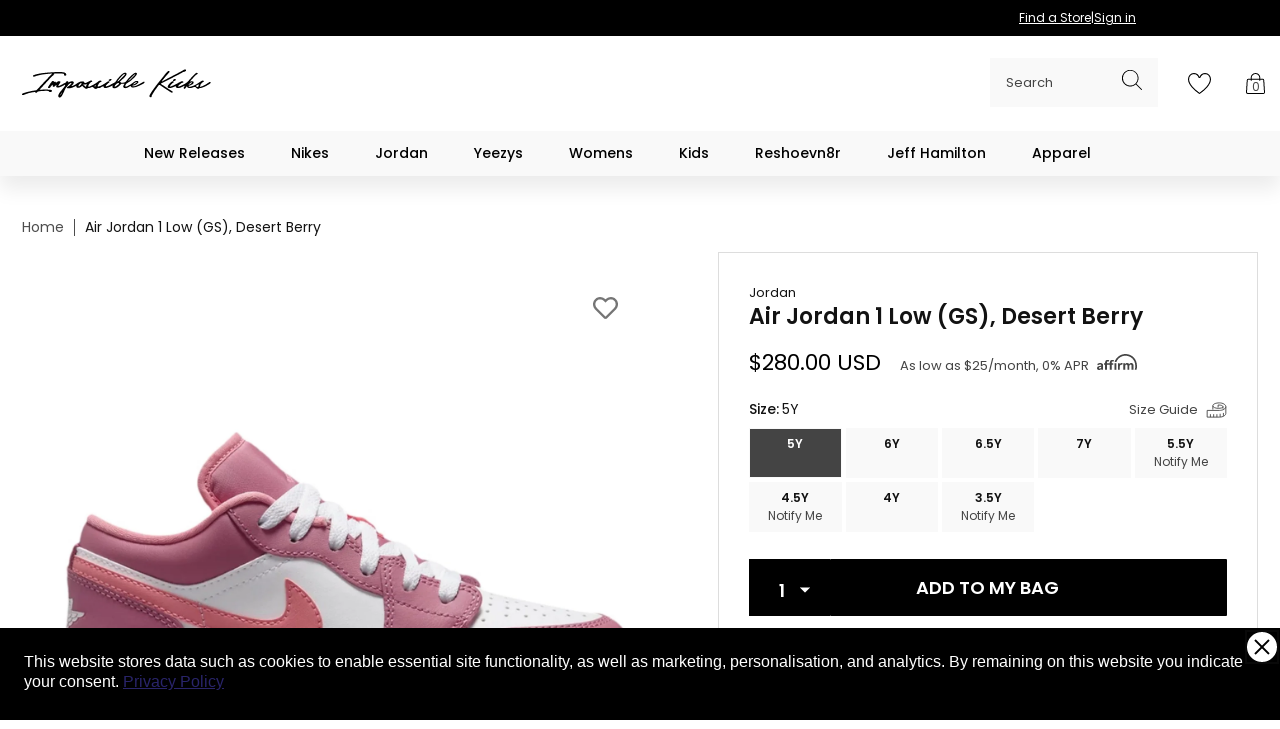

--- FILE ---
content_type: text/html; charset=utf-8
request_url: https://impossiblekicks.com/products/air-jordan-1-low-gs-desert-berry
body_size: 58914
content:
<!doctype html>
<html class="no-js" lang="en">
  <head>
    <link rel="preconnect dns-prefetch" href="https://triplewhale-pixel.web.app/" crossorigin>
    <link rel="preconnect dns-prefetch" href="https://api.config-security.com/" crossorigin>
    <script
      defer
    >
      /* >> TriplePixel :: start*/
      ~(function (W, H, A, L, E, _, B, N) {
        function O(U, T, H, R) {
          void 0 === R && (R = !1),
            (H = new XMLHttpRequest()),
            H.open('GET', U, !0),
            H.send(null),
            (H.onreadystatechange = function () {
              4 === H.readyState && 200 === H.status
                ? ((R = H.responseText), U.includes('.txt') ? eval(R) : (N[B] = R))
                : (299 < H.status || H.status < 200) && T && !R && ((R = !0), O(U, T - 1));
            });
        }
        if (((N = window), !N[H + 'sn'])) {
          N[H + 'sn'] = 1;
          try {
            A.setItem(H, 1 + (0 | A.getItem(H) || 0)),
              (E = JSON.parse(A.getItem(H + 'U') || '[]')).push(location.href),
              A.setItem(H + 'U', JSON.stringify(E));
          } catch (e) {}
          A.getItem('"!nC`') ||
            ((A = N),
            A[H] ||
              ((L = function () {
                return Date.now().toString(36) + '_' + Math.random().toString(36);
              }),
              (E = A[H] =
                function (t, e) {
                  return (W = L()), (E._q = E._q || []).push([W, t, e]), W;
                }),
              (E.ch = W),
              (B = 'configSecurityConfModel'),
              (N[B] = 1),
              O('//conf.config-security.com/model', 0),
              O('//triplewhale-pixel.web.app/triplefw.txt?', 5)));
        }
      })('', 'TriplePixel', localStorage);
      /* << TriplePixel :: end*/
    </script>

    <!-- Google tag (gtag.js) -->
    <script async src="https://www.googletagmanager.com/gtag/js?id=G-53QD761C3H" defer></script>
    <script defer>
      window.dataLayer = window.dataLayer || [];
      function gtag() {
        dataLayer.push(arguments);
      }
      gtag('js', new Date());

      gtag('config', 'G-53QD761C3H');
    </script>

    <script defer>
      window.dataLayer = window.dataLayer || [];
    </script>
    <!-- Google tag (gtag.js) -->
    <script async src="https://www.googletagmanager.com/gtag/js?id=AW-10978511563" defer></script>
    
    <meta
      name="tapcart-banner:appIcon"
      content="https://storage.googleapis.com/tapcart-150607.appspot.com/58fc8a15a0d260f850ba5ec2f97b13b7_i.png"
    >
    <!--
      <script src="https://cmp.osano.com/AzqbtNTMucWaP2EXU/9f274ce5-15ce-4e8d-b232-0f763ce95c55/osano.js" defer></script>
    -->
    
      <script src="//impossiblekicks.com/cdn/shop/t/150/assets/osano-local.js?v=129159558157692411261700475290" defer></script>
    
    <style>
      .osano-cm-widget {
        display: none;
      }
    </style>

    <!-- Google Tag Manager -->
    <script defer>
      (function (w, d, s, l, i) {
        w[l] = w[l] || [];
        w[l].push({ 'gtm.start': new Date().getTime(), event: 'gtm.js' });
        var f = d.getElementsByTagName(s)[0],
          j = d.createElement(s),
          dl = l != 'dataLayer' ? '&l=' + l : '';
        j.async = true;
        j.src = 'https://www.googletagmanager.com/gtm.js?id=' + i + dl;
        f.parentNode.insertBefore(j, f);
      })(window, document, 'script', 'dataLayer', 'GTM-PJT4VVG');
    </script>
    <!-- End Google Tag Manager -->

    <!-- Google Tag Manager -->
    <script defer>
      (function (w, d, s, l, i) {
        w[l] = w[l] || [];
        w[l].push({ 'gtm.start': new Date().getTime(), event: 'gtm.js' });
        var f = d.getElementsByTagName(s)[0],
          j = d.createElement(s),
          dl = l != 'dataLayer' ? '&l=' + l : '';
        j.async = true;
        j.src = 'https://www.googletagmanager.com/gtm.js?id=' + i + dl;
        f.parentNode.insertBefore(j, f);
      })(window, document, 'script', 'dataLayer', 'GTM-M75S7WJ');
    </script>
    <!-- End Google Tag Manager -->

    <!-- Facebook -->
    <meta name="facebook-domain-verification" content="0ecw2ax14mnum2o4s83iqnfgy5hn6z">
    <!-- End Facebook -->

    <meta charset="utf-8">
    <meta http-equiv="X-UA-Compatible" content="IE=edge">
    <meta name="viewport" content="width=device-width,initial-scale=1">
    <meta name="theme-color" content="">
    <link rel="canonical" href="https://impossiblekicks.com/products/air-jordan-1-low-gs-desert-berry">
    <link rel="preconnect" href="https://cdn.shopify.com" crossorigin>

    <script>
      window.Shopify = { shop: 'impossible-kicks.myshopify.com' };
    </script>

    <!-- Global site tag (gtag.js) - Google Ads: 10978511563 -->
    
    <script defer>
      window.dataLayer = window.dataLayer || [];
      function gtag() {
        dataLayer.push(arguments);
      }
      gtag('js', new Date());

      gtag('config', 'AW-10978511563', { allow_enhanced_conversions: true });
    </script>

    <style>
      @font-face {
          font-family: 'Poppins';
          src: url(//impossiblekicks.com/cdn/shop/t/150/assets/Poppins-Black.woff2?v=132782512077234489701698818012) format('woff2'),
              url(//impossiblekicks.com/cdn/shop/t/150/assets/Poppins-Black.woff2?v=132782512077234489701698818012) format('woff');
          font-weight: 900;
          font-style: normal;
          font-display: swap;
      }
      @font-face {
          font-family: 'Poppins';
          src: url(//impossiblekicks.com/cdn/shop/t/150/assets/Poppins-Bold.woff2?v=90702032462431814811698818012) format('woff2'),
              url(//impossiblekicks.com/cdn/shop/t/150/assets/Poppins-Bold.woff2?v=90702032462431814811698818012) format('woff');
          font-weight: 700;
          font-style: normal;
          font-display: swap;
      }
      @font-face {
          font-family: 'Poppins';
          src: url(//impossiblekicks.com/cdn/shop/t/150/assets/Poppins-SemiBold.woff2?v=34889148220121751201698818012) format('woff2'),
              url(//impossiblekicks.com/cdn/shop/t/150/assets/Poppins-SemiBold.woff2?v=34889148220121751201698818012) format('woff');
          font-weight: 600;
          font-style: normal;
          font-display: swap;
      }
      @font-face {
          font-family: 'Poppins';
          src: url(//impossiblekicks.com/cdn/shop/t/150/assets/Poppins-Medium.woff2?v=31341711846163145541698818006) format('woff2'),
              url(//impossiblekicks.com/cdn/shop/t/150/assets/Poppins-Medium.woff2?v=31341711846163145541698818006) format('woff');
          font-weight: 500;
          font-style: normal;
          font-display: swap;
      }
      @font-face {
          font-family: 'Poppins';
          src: url(//impossiblekicks.com/cdn/shop/t/150/assets/Poppins-Regular.woff2?v=36635007855721191921698818011) format('woff2'),
              url(//impossiblekicks.com/cdn/shop/t/150/assets/Poppins-Regular.woff2?v=36635007855721191921698818011) format('woff');
          font-weight: 400;
          font-style: normal;
          font-display: swap;
      }
      @font-face {
          font-family: 'Poppins';
          src: url(//impossiblekicks.com/cdn/shop/t/150/assets/Poppins-Light.woff2?v=92620990510096469351698818012) format('woff2'),
              url(//impossiblekicks.com/cdn/shop/t/150/assets/Poppins-Light.woff2?v=92620990510096469351698818012) format('woff');
          font-weight: 300;
          font-style: normal;
          font-display: swap;
      }
    </style><link rel="icon" type="image/png" href="//impossiblekicks.com/cdn/shop/files/favicon_1.png?crop=center&height=32&v=1663278970&width=32"><link rel="preconnect" href="https://fonts.shopifycdn.com" crossorigin>
    <title>
      Air Jordan 1 Low (GS), Desert Berry
 &ndash; Impossible Kicks</title>

    
      <meta name="description" content="Exclusive to grade school sizing, the Air Jordan 1 Low (GS), Desert Berry features a two-tone upper with a smooth leather overlay encased in a simplified &quot;Chalk White&quot; base. With lightened contrast along its laces, midsole, and heel counter&#39;s winged insignia, a brightened &quot;Coral&quot; accent runs along the midfoot Swooshes,">
    

    

<meta property="og:site_name" content="Impossible Kicks">
<meta property="og:url" content="https://impossiblekicks.com/products/air-jordan-1-low-gs-desert-berry">
<meta property="og:title" content="Air Jordan 1 Low (GS), Desert Berry">
<meta property="og:type" content="product">
<meta property="og:description" content="Exclusive to grade school sizing, the Air Jordan 1 Low (GS), Desert Berry features a two-tone upper with a smooth leather overlay encased in a simplified &quot;Chalk White&quot; base. With lightened contrast along its laces, midsole, and heel counter&#39;s winged insignia, a brightened &quot;Coral&quot; accent runs along the midfoot Swooshes,"><meta property="og:image" content="http://impossiblekicks.com/cdn/shop/products/Myproject-1-6copy2_ffcb9465-3f97-4049-aa54-25a0a89e120b.jpg?v=1702541159">
  <meta property="og:image:secure_url" content="https://impossiblekicks.com/cdn/shop/products/Myproject-1-6copy2_ffcb9465-3f97-4049-aa54-25a0a89e120b.jpg?v=1702541159">
  <meta property="og:image:width" content="1600">
  <meta property="og:image:height" content="1600"><meta property="og:price:amount" content="250.00">
  <meta property="og:price:currency" content="USD"><meta name="twitter:site" content="@hashtag/impossiblekicks"><meta name="twitter:card" content="summary_large_image">
<meta name="twitter:title" content="Air Jordan 1 Low (GS), Desert Berry">
<meta name="twitter:description" content="Exclusive to grade school sizing, the Air Jordan 1 Low (GS), Desert Berry features a two-tone upper with a smooth leather overlay encased in a simplified &quot;Chalk White&quot; base. With lightened contrast along its laces, midsole, and heel counter&#39;s winged insignia, a brightened &quot;Coral&quot; accent runs along the midfoot Swooshes,">


    <script src="//impossiblekicks.com/cdn/shop/t/150/assets/global.js?v=144804132794115092801705059974" defer="defer"></script>
    

    
    

    
    
    
    
    
      <script>window.performance && window.performance.mark && window.performance.mark('shopify.content_for_header.start');</script><meta name="google-site-verification" content="iK4fadiOFPM9V3hlrjjrkSivoiaqzMEc_ITuSwxul8U">
<meta name="facebook-domain-verification" content="ni7qxad056ydkw4hr2yvynvm59lem1">
<meta id="shopify-digital-wallet" name="shopify-digital-wallet" content="/52615381169/digital_wallets/dialog">
<meta name="shopify-checkout-api-token" content="cb96bb252ddaac1bbe6e8e9ae60d93a1">
<meta id="in-context-paypal-metadata" data-shop-id="52615381169" data-venmo-supported="true" data-environment="production" data-locale="en_US" data-paypal-v4="true" data-currency="USD">
<link rel="alternate" type="application/json+oembed" href="https://impossiblekicks.com/products/air-jordan-1-low-gs-desert-berry.oembed">
<script async="async" src="/checkouts/internal/preloads.js?locale=en-US"></script>
<link rel="preconnect" href="https://shop.app" crossorigin="anonymous">
<script async="async" data-src="https://shop.app/checkouts/internal/preloads.js?locale=en-US&shop_id=52615381169" crossorigin="anonymous"></script>
<script id="apple-pay-shop-capabilities" type="application/json">{"shopId":52615381169,"countryCode":"US","currencyCode":"USD","merchantCapabilities":["supports3DS"],"merchantId":"gid:\/\/shopify\/Shop\/52615381169","merchantName":"Impossible Kicks","requiredBillingContactFields":["postalAddress","email","phone"],"requiredShippingContactFields":["postalAddress","email","phone"],"shippingType":"shipping","supportedNetworks":["visa","masterCard","amex","discover","elo","jcb"],"total":{"type":"pending","label":"Impossible Kicks","amount":"1.00"},"shopifyPaymentsEnabled":true,"supportsSubscriptions":true}</script>
<script id="shopify-features" type="application/json">{"accessToken":"cb96bb252ddaac1bbe6e8e9ae60d93a1","betas":["rich-media-storefront-analytics"],"domain":"impossiblekicks.com","predictiveSearch":true,"shopId":52615381169,"locale":"en"}</script>
<script>var Shopify = Shopify || {};
Shopify.shop = "impossible-kicks.myshopify.com";
Shopify.locale = "en";
Shopify.currency = {"active":"USD","rate":"1.0"};
Shopify.country = "US";
Shopify.theme = {"name":"impossiblekicks-shopify-theme-latest\/production","id":137941123318,"schema_name":"Dawn","schema_version":"4.0.0","theme_store_id":null,"role":"main"};
Shopify.theme.handle = "null";
Shopify.theme.style = {"id":null,"handle":null};
Shopify.cdnHost = "impossiblekicks.com/cdn";
Shopify.routes = Shopify.routes || {};
Shopify.routes.root = "/";</script>
<script type="module">!function(o){(o.Shopify=o.Shopify||{}).modules=!0}(window);</script>
<script>!function(o){function n(){var o=[];function n(){o.push(Array.prototype.slice.apply(arguments))}return n.q=o,n}var t=o.Shopify=o.Shopify||{};t.loadFeatures=n(),t.autoloadFeatures=n()}(window);</script>
<script>
  window.ShopifyPay = window.ShopifyPay || {};
  window.ShopifyPay.apiHost = "shop.app\/pay";
  window.ShopifyPay.redirectState = null;
</script>
<script id="shop-js-analytics" type="application/json">{"pageType":"product"}</script>
<script defer="defer" async type="module" data-src="//impossiblekicks.com/cdn/shopifycloud/shop-js/modules/v2/client.init-shop-cart-sync_D0dqhulL.en.esm.js"></script>
<script defer="defer" async type="module" data-src="//impossiblekicks.com/cdn/shopifycloud/shop-js/modules/v2/chunk.common_CpVO7qML.esm.js"></script>
<script type="module">
  await import("//impossiblekicks.com/cdn/shopifycloud/shop-js/modules/v2/client.init-shop-cart-sync_D0dqhulL.en.esm.js");
await import("//impossiblekicks.com/cdn/shopifycloud/shop-js/modules/v2/chunk.common_CpVO7qML.esm.js");

  window.Shopify.SignInWithShop?.initShopCartSync?.({"fedCMEnabled":true,"windoidEnabled":true});

</script>
<script defer="defer" async type="module" data-src="//impossiblekicks.com/cdn/shopifycloud/shop-js/modules/v2/client.payment-terms_BmrqWn8r.en.esm.js"></script>
<script defer="defer" async type="module" data-src="//impossiblekicks.com/cdn/shopifycloud/shop-js/modules/v2/chunk.common_CpVO7qML.esm.js"></script>
<script defer="defer" async type="module" data-src="//impossiblekicks.com/cdn/shopifycloud/shop-js/modules/v2/chunk.modal_DKF6x0Jh.esm.js"></script>
<script type="module">
  await import("//impossiblekicks.com/cdn/shopifycloud/shop-js/modules/v2/client.payment-terms_BmrqWn8r.en.esm.js");
await import("//impossiblekicks.com/cdn/shopifycloud/shop-js/modules/v2/chunk.common_CpVO7qML.esm.js");
await import("//impossiblekicks.com/cdn/shopifycloud/shop-js/modules/v2/chunk.modal_DKF6x0Jh.esm.js");

  
</script>
<script>
  window.Shopify = window.Shopify || {};
  if (!window.Shopify.featureAssets) window.Shopify.featureAssets = {};
  window.Shopify.featureAssets['shop-js'] = {"shop-cart-sync":["modules/v2/client.shop-cart-sync_D9bwt38V.en.esm.js","modules/v2/chunk.common_CpVO7qML.esm.js"],"init-fed-cm":["modules/v2/client.init-fed-cm_BJ8NPuHe.en.esm.js","modules/v2/chunk.common_CpVO7qML.esm.js"],"init-shop-email-lookup-coordinator":["modules/v2/client.init-shop-email-lookup-coordinator_pVrP2-kG.en.esm.js","modules/v2/chunk.common_CpVO7qML.esm.js"],"shop-cash-offers":["modules/v2/client.shop-cash-offers_CNh7FWN-.en.esm.js","modules/v2/chunk.common_CpVO7qML.esm.js","modules/v2/chunk.modal_DKF6x0Jh.esm.js"],"init-shop-cart-sync":["modules/v2/client.init-shop-cart-sync_D0dqhulL.en.esm.js","modules/v2/chunk.common_CpVO7qML.esm.js"],"init-windoid":["modules/v2/client.init-windoid_DaoAelzT.en.esm.js","modules/v2/chunk.common_CpVO7qML.esm.js"],"shop-toast-manager":["modules/v2/client.shop-toast-manager_1DND8Tac.en.esm.js","modules/v2/chunk.common_CpVO7qML.esm.js"],"pay-button":["modules/v2/client.pay-button_CFeQi1r6.en.esm.js","modules/v2/chunk.common_CpVO7qML.esm.js"],"shop-button":["modules/v2/client.shop-button_Ca94MDdQ.en.esm.js","modules/v2/chunk.common_CpVO7qML.esm.js"],"shop-login-button":["modules/v2/client.shop-login-button_DPYNfp1Z.en.esm.js","modules/v2/chunk.common_CpVO7qML.esm.js","modules/v2/chunk.modal_DKF6x0Jh.esm.js"],"avatar":["modules/v2/client.avatar_BTnouDA3.en.esm.js"],"shop-follow-button":["modules/v2/client.shop-follow-button_BMKh4nJE.en.esm.js","modules/v2/chunk.common_CpVO7qML.esm.js","modules/v2/chunk.modal_DKF6x0Jh.esm.js"],"init-customer-accounts-sign-up":["modules/v2/client.init-customer-accounts-sign-up_CJXi5kRN.en.esm.js","modules/v2/client.shop-login-button_DPYNfp1Z.en.esm.js","modules/v2/chunk.common_CpVO7qML.esm.js","modules/v2/chunk.modal_DKF6x0Jh.esm.js"],"init-shop-for-new-customer-accounts":["modules/v2/client.init-shop-for-new-customer-accounts_BoBxkgWu.en.esm.js","modules/v2/client.shop-login-button_DPYNfp1Z.en.esm.js","modules/v2/chunk.common_CpVO7qML.esm.js","modules/v2/chunk.modal_DKF6x0Jh.esm.js"],"init-customer-accounts":["modules/v2/client.init-customer-accounts_DCuDTzpR.en.esm.js","modules/v2/client.shop-login-button_DPYNfp1Z.en.esm.js","modules/v2/chunk.common_CpVO7qML.esm.js","modules/v2/chunk.modal_DKF6x0Jh.esm.js"],"checkout-modal":["modules/v2/client.checkout-modal_U_3e4VxF.en.esm.js","modules/v2/chunk.common_CpVO7qML.esm.js","modules/v2/chunk.modal_DKF6x0Jh.esm.js"],"lead-capture":["modules/v2/client.lead-capture_DEgn0Z8u.en.esm.js","modules/v2/chunk.common_CpVO7qML.esm.js","modules/v2/chunk.modal_DKF6x0Jh.esm.js"],"shop-login":["modules/v2/client.shop-login_CoM5QKZ_.en.esm.js","modules/v2/chunk.common_CpVO7qML.esm.js","modules/v2/chunk.modal_DKF6x0Jh.esm.js"],"payment-terms":["modules/v2/client.payment-terms_BmrqWn8r.en.esm.js","modules/v2/chunk.common_CpVO7qML.esm.js","modules/v2/chunk.modal_DKF6x0Jh.esm.js"]};
</script>
<script>(function() {
  var isLoaded = false;
  function asyncLoad() {
    if (isLoaded) return;
    isLoaded = true;
    var urls = ["https:\/\/wishlisthero-assets.revampco.com\/store-front\/bundle2.js?shop=impossible-kicks.myshopify.com","https:\/\/widgets.automizely.com\/aftership\/gmv.js?organization_id=ffbff2049c5c4bc7846f4bb1c952df1f\u0026shop=impossible-kicks.myshopify.com","https:\/\/cdn-loyalty.yotpo.com\/loader\/aG-mIlZqpr9bGT5i2k4YLg.js?shop=impossible-kicks.myshopify.com","\/\/staticw2.yotpo.com\/1cpHUmrGt06m0XQenhrr1aKCJW6j5OCoqI176KJJ\/widget.js?shop=impossible-kicks.myshopify.com","https:\/\/d18eg7dreypte5.cloudfront.net\/scripts\/integrations\/subscription.js?shop=impossible-kicks.myshopify.com","https:\/\/cdn-scripts.signifyd.com\/shopify\/script-tag.js?shop=impossible-kicks.myshopify.com","https:\/\/static.klaviyo.com\/onsite\/js\/klaviyo.js?company_id=SzYTFB\u0026shop=impossible-kicks.myshopify.com","https:\/\/static.klaviyo.com\/onsite\/js\/klaviyo.js?company_id=SzYTFB\u0026shop=impossible-kicks.myshopify.com","https:\/\/static.rechargecdn.com\/assets\/js\/widget.min.js?shop=impossible-kicks.myshopify.com","https:\/\/static.klaviyo.com\/onsite\/js\/klaviyo.js?company_id=Rif9Qu\u0026shop=impossible-kicks.myshopify.com","https:\/\/config.gorgias.chat\/bundle-loader\/01HPH9C0PJ6PVDYPSJSZ42B1HV?source=shopify1click\u0026shop=impossible-kicks.myshopify.com","https:\/\/bundle.dyn-rev.app\/loader.js?g_cvt_id=df636375-2ffa-4e2a-8cea-f5939bd340e9\u0026shop=impossible-kicks.myshopify.com","https:\/\/services.nofraud.com\/js\/device.js?shop=impossible-kicks.myshopify.com","https:\/\/na.shgcdn3.com\/pixel-collector.js?shop=impossible-kicks.myshopify.com","https:\/\/cdn.refersion.com\/shop.js?key=pub_7917ad1b1f9378608821\u0026check_token=true\u0026shop=impossible-kicks.myshopify.com"];
    for (var i = 0; i < urls.length; i++) {
      var s = document.createElement('script');
      s.type = 'text/javascript';
      s.async = true;
      s.src = urls[i];
      var x = document.getElementsByTagName('script')[0];
      x.parentNode.insertBefore(s, x);
    }
  };
  document.addEventListener('asyncLazyLoad',function(event){asyncLoad();});if(window.attachEvent) {
    window.attachEvent('onload', function(){});
  } else {
    window.addEventListener('load', function(){}, false);
  }
})();</script>
<script id="__st">var __st={"a":52615381169,"offset":-18000,"reqid":"9a04b8ed-9359-4cf2-9fe8-93606bf1e671-1763966434","pageurl":"impossiblekicks.com\/products\/air-jordan-1-low-gs-desert-berry","u":"8ec83ca37638","p":"product","rtyp":"product","rid":8296601780470};</script>
<script>window.ShopifyPaypalV4VisibilityTracking = true;</script>
<script id="captcha-bootstrap">!function(){'use strict';const t='contact',e='account',n='new_comment',o=[[t,t],['blogs',n],['comments',n],[t,'customer']],c=[[e,'customer_login'],[e,'guest_login'],[e,'recover_customer_password'],[e,'create_customer']],r=t=>t.map((([t,e])=>`form[action*='/${t}']:not([data-nocaptcha='true']) input[name='form_type'][value='${e}']`)).join(','),a=t=>()=>t?[...document.querySelectorAll(t)].map((t=>t.form)):[];function s(){const t=[...o],e=r(t);return a(e)}const i='password',u='form_key',d=['recaptcha-v3-token','g-recaptcha-response','h-captcha-response',i],f=()=>{try{return window.sessionStorage}catch{return}},m='__shopify_v',_=t=>t.elements[u];function p(t,e,n=!1){try{const o=window.sessionStorage,c=JSON.parse(o.getItem(e)),{data:r}=function(t){const{data:e,action:n}=t;return t[m]||n?{data:e,action:n}:{data:t,action:n}}(c);for(const[e,n]of Object.entries(r))t.elements[e]&&(t.elements[e].value=n);n&&o.removeItem(e)}catch(o){console.error('form repopulation failed',{error:o})}}const l='form_type',E='cptcha';function T(t){t.dataset[E]=!0}const w=window,h=w.document,L='Shopify',v='ce_forms',y='captcha';let A=!1;((t,e)=>{const n=(g='f06e6c50-85a8-45c8-87d0-21a2b65856fe',I='https://cdn.shopify.com/shopifycloud/storefront-forms-hcaptcha/ce_storefront_forms_captcha_hcaptcha.v1.5.2.iife.js',D={infoText:'Protected by hCaptcha',privacyText:'Privacy',termsText:'Terms'},(t,e,n)=>{const o=w[L][v],c=o.bindForm;if(c)return c(t,g,e,D).then(n);var r;o.q.push([[t,g,e,D],n]),r=I,A||(h.body.append(Object.assign(h.createElement('script'),{id:'captcha-provider',async:!0,src:r})),A=!0)});var g,I,D;w[L]=w[L]||{},w[L][v]=w[L][v]||{},w[L][v].q=[],w[L][y]=w[L][y]||{},w[L][y].protect=function(t,e){n(t,void 0,e),T(t)},Object.freeze(w[L][y]),function(t,e,n,w,h,L){const[v,y,A,g]=function(t,e,n){const i=e?o:[],u=t?c:[],d=[...i,...u],f=r(d),m=r(i),_=r(d.filter((([t,e])=>n.includes(e))));return[a(f),a(m),a(_),s()]}(w,h,L),I=t=>{const e=t.target;return e instanceof HTMLFormElement?e:e&&e.form},D=t=>v().includes(t);t.addEventListener('submit',(t=>{const e=I(t);if(!e)return;const n=D(e)&&!e.dataset.hcaptchaBound&&!e.dataset.recaptchaBound,o=_(e),c=g().includes(e)&&(!o||!o.value);(n||c)&&t.preventDefault(),c&&!n&&(function(t){try{if(!f())return;!function(t){const e=f();if(!e)return;const n=_(t);if(!n)return;const o=n.value;o&&e.removeItem(o)}(t);const e=Array.from(Array(32),(()=>Math.random().toString(36)[2])).join('');!function(t,e){_(t)||t.append(Object.assign(document.createElement('input'),{type:'hidden',name:u})),t.elements[u].value=e}(t,e),function(t,e){const n=f();if(!n)return;const o=[...t.querySelectorAll(`input[type='${i}']`)].map((({name:t})=>t)),c=[...d,...o],r={};for(const[a,s]of new FormData(t).entries())c.includes(a)||(r[a]=s);n.setItem(e,JSON.stringify({[m]:1,action:t.action,data:r}))}(t,e)}catch(e){console.error('failed to persist form',e)}}(e),e.submit())}));const S=(t,e)=>{t&&!t.dataset[E]&&(n(t,e.some((e=>e===t))),T(t))};for(const o of['focusin','change'])t.addEventListener(o,(t=>{const e=I(t);D(e)&&S(e,y())}));const B=e.get('form_key'),M=e.get(l),P=B&&M;t.addEventListener('DOMContentLoaded',(()=>{const t=y();if(P)for(const e of t)e.elements[l].value===M&&p(e,B);[...new Set([...A(),...v().filter((t=>'true'===t.dataset.shopifyCaptcha))])].forEach((e=>S(e,t)))}))}(h,new URLSearchParams(w.location.search),n,t,e,['guest_login'])})(!0,!0)}();</script>
<script integrity="sha256-52AcMU7V7pcBOXWImdc/TAGTFKeNjmkeM1Pvks/DTgc=" data-source-attribution="shopify.loadfeatures" defer="defer" data-src="//impossiblekicks.com/cdn/shopifycloud/storefront/assets/storefront/load_feature-81c60534.js" crossorigin="anonymous"></script>
<script crossorigin="anonymous" defer="defer" data-src="//impossiblekicks.com/cdn/shopifycloud/storefront/assets/shopify_pay/storefront-65b4c6d7.js?v=20250812"></script>
<script data-source-attribution="shopify.dynamic_checkout.dynamic.init">var Shopify=Shopify||{};Shopify.PaymentButton=Shopify.PaymentButton||{isStorefrontPortableWallets:!0,init:function(){window.Shopify.PaymentButton.init=function(){};var t=document.createElement("script");t.data-src="https://impossiblekicks.com/cdn/shopifycloud/portable-wallets/latest/portable-wallets.en.js",t.type="module",document.head.appendChild(t)}};
</script>
<script data-source-attribution="shopify.dynamic_checkout.buyer_consent">
  function portableWalletsHideBuyerConsent(e){var t=document.getElementById("shopify-buyer-consent"),n=document.getElementById("shopify-subscription-policy-button");t&&n&&(t.classList.add("hidden"),t.setAttribute("aria-hidden","true"),n.removeEventListener("click",e))}function portableWalletsShowBuyerConsent(e){var t=document.getElementById("shopify-buyer-consent"),n=document.getElementById("shopify-subscription-policy-button");t&&n&&(t.classList.remove("hidden"),t.removeAttribute("aria-hidden"),n.addEventListener("click",e))}window.Shopify?.PaymentButton&&(window.Shopify.PaymentButton.hideBuyerConsent=portableWalletsHideBuyerConsent,window.Shopify.PaymentButton.showBuyerConsent=portableWalletsShowBuyerConsent);
</script>
<script data-source-attribution="shopify.dynamic_checkout.cart.bootstrap">document.addEventListener("DOMContentLoaded",(function(){function t(){return document.querySelector("shopify-accelerated-checkout-cart, shopify-accelerated-checkout")}if(t())Shopify.PaymentButton.init();else{new MutationObserver((function(e,n){t()&&(Shopify.PaymentButton.init(),n.disconnect())})).observe(document.body,{childList:!0,subtree:!0})}}));
</script>
<link id="shopify-accelerated-checkout-styles" rel="stylesheet" media="screen" href="https://impossiblekicks.com/cdn/shopifycloud/portable-wallets/latest/accelerated-checkout-backwards-compat.css" crossorigin="anonymous">
<style id="shopify-accelerated-checkout-cart">
        #shopify-buyer-consent {
  margin-top: 1em;
  display: inline-block;
  width: 100%;
}

#shopify-buyer-consent.hidden {
  display: none;
}

#shopify-subscription-policy-button {
  background: none;
  border: none;
  padding: 0;
  text-decoration: underline;
  font-size: inherit;
  cursor: pointer;
}

#shopify-subscription-policy-button::before {
  box-shadow: none;
}

      </style>
<script id="sections-script" data-sections="main-product,header,footer" defer="defer" src="//impossiblekicks.com/cdn/shop/t/150/compiled_assets/scripts.js?32318"></script>
<script>window.performance && window.performance.mark && window.performance.mark('shopify.content_for_header.end');</script>
    


    <style data-shopify>
      @font-face {
  font-family: Poppins;
  font-weight: 400;
  font-style: normal;
  font-display: swap;
  src: url("//impossiblekicks.com/cdn/fonts/poppins/poppins_n4.0ba78fa5af9b0e1a374041b3ceaadf0a43b41362.woff2") format("woff2"),
       url("//impossiblekicks.com/cdn/fonts/poppins/poppins_n4.214741a72ff2596839fc9760ee7a770386cf16ca.woff") format("woff");
}

      @font-face {
  font-family: Poppins;
  font-weight: 700;
  font-style: normal;
  font-display: swap;
  src: url("//impossiblekicks.com/cdn/fonts/poppins/poppins_n7.56758dcf284489feb014a026f3727f2f20a54626.woff2") format("woff2"),
       url("//impossiblekicks.com/cdn/fonts/poppins/poppins_n7.f34f55d9b3d3205d2cd6f64955ff4b36f0cfd8da.woff") format("woff");
}

      @font-face {
  font-family: Poppins;
  font-weight: 400;
  font-style: italic;
  font-display: swap;
  src: url("//impossiblekicks.com/cdn/fonts/poppins/poppins_i4.846ad1e22474f856bd6b81ba4585a60799a9f5d2.woff2") format("woff2"),
       url("//impossiblekicks.com/cdn/fonts/poppins/poppins_i4.56b43284e8b52fc64c1fd271f289a39e8477e9ec.woff") format("woff");
}

      @font-face {
  font-family: Poppins;
  font-weight: 700;
  font-style: italic;
  font-display: swap;
  src: url("//impossiblekicks.com/cdn/fonts/poppins/poppins_i7.42fd71da11e9d101e1e6c7932199f925f9eea42d.woff2") format("woff2"),
       url("//impossiblekicks.com/cdn/fonts/poppins/poppins_i7.ec8499dbd7616004e21155106d13837fff4cf556.woff") format("woff");
}

      @font-face {
  font-family: Poppins;
  font-weight: 400;
  font-style: normal;
  font-display: swap;
  src: url("//impossiblekicks.com/cdn/fonts/poppins/poppins_n4.0ba78fa5af9b0e1a374041b3ceaadf0a43b41362.woff2") format("woff2"),
       url("//impossiblekicks.com/cdn/fonts/poppins/poppins_n4.214741a72ff2596839fc9760ee7a770386cf16ca.woff") format("woff");
}


      :root {
        --font-body-family: Poppins, sans-serif;
        --font-body-style: normal;
        --font-body-weight: 400;
        --font-body-weight-bold: 700;

        --font-heading-family: 'Poppins', sans-serif;
        --font-heading-style: normal;
        --font-heading-weight: 400;

        --font-body-scale: 1.0;
        --font-heading-scale: 1.0;

        --color-base-text: 18, 18, 18;
        --color-shadow: 18, 18, 18;
        --color-base-background-1: 255, 255, 255;
        --color-base-background-2: 243, 243, 243;
        --color-base-solid-button-labels: 255, 255, 255;
        --color-base-outline-button-labels: 18, 18, 18;
        --color-base-accent-1: 18, 18, 18;
        --color-base-accent-2: 51, 79, 180;
        --payment-terms-background-color: #FFFFFF;

        --gradient-base-background-1: #FFFFFF;
        --gradient-base-background-2: #F3F3F3;
        --gradient-base-accent-1: #121212;
        --gradient-base-accent-2: #334FB4;

        --media-padding: px;
        --media-border-opacity: 0.05;
        --media-border-width: 1px;
        --media-radius: 0px;
        --media-shadow-opacity: 0.0;
        --media-shadow-horizontal-offset: 0px;
        --media-shadow-vertical-offset: 0px;
        --media-shadow-blur-radius: 0px;--page-width: 1442px;
        --site-width: 1440px; 
        --page-width-margin: 0;
        --gutter: 22px;
        --column-width: 100px;

        --card-image-padding: 0.0rem;
        --card-corner-radius: 0.0rem;
        --card-text-alignment: left;
        --card-border-width: 0.0rem;
        --card-border-opacity: 0.0;
        --card-shadow-opacity: 0.1;
        --card-shadow-horizontal-offset: 0.0rem;
        --card-shadow-vertical-offset: 0.0rem;
        --card-shadow-blur-radius: 0.0rem;

        --badge-corner-radius: 4.0rem;

        --popup-border-width: 1px;
        --popup-border-opacity: 0.1;
        --popup-corner-radius: 0px;
        --popup-shadow-opacity: 0.0;
        --popup-shadow-horizontal-offset: 0px;
        --popup-shadow-vertical-offset: 0px;
        --popup-shadow-blur-radius: 0px;

        --drawer-border-width: 1px;
        --drawer-border-opacity: 0.1;
        --drawer-shadow-opacity: 0.0;
        --drawer-shadow-horizontal-offset: 0px;
        --drawer-shadow-vertical-offset: 0px;
        --drawer-shadow-blur-radius: 0px;

        --spacing-sections-desktop: 0;
        --spacing-sections-mobile: 0;

        --grid-desktop-vertical-spacing: 22px;
        --grid-desktop-horizontal-spacing: 22px;
        --grid-mobile-vertical-spacing: 22px;
        --grid-mobile-horizontal-spacing: 22px;

        --text-boxes-border-opacity: 0.0;
        --text-boxes-border-width: 0px;
        --text-boxes-radius: 0px;
        --text-boxes-shadow-opacity: 0.0;
        --text-boxes-shadow-horizontal-offset: 0px;
        --text-boxes-shadow-vertical-offset: 0px;
        --text-boxes-shadow-blur-radius: 0px;

        --buttons-radius: 0px;
        --buttons-radius-outset: 0px;
        --buttons-border-width: 1px;
        --buttons-border-opacity: 1.0;
        --buttons-shadow-opacity: 0.0;
        --buttons-shadow-horizontal-offset: 0px;
        --buttons-shadow-vertical-offset: 0px;
        --buttons-shadow-blur-radius: 0px;
        --buttons-border-offset: 0px;

        --inputs-radius: 0px;
        --inputs-border-width: 1px;
        --inputs-border-opacity: 0.55;
        --inputs-shadow-opacity: 0.0;
        --inputs-shadow-horizontal-offset: 0px;
        --inputs-margin-offset: 0px;
        --inputs-shadow-vertical-offset: 0px;
        --inputs-shadow-blur-radius: 0px;
        --inputs-radius-outset: 0px;

        --variant-pills-radius: 40px;
        --variant-pills-border-width: 1px;
        --variant-pills-border-opacity: 0.55;
        --variant-pills-shadow-opacity: 0.0;
        --variant-pills-shadow-horizontal-offset: 0px;
        --variant-pills-shadow-vertical-offset: 0px;
        --variant-pills-shadow-blur-radius: 0px;
      }

      *,
      *::before,
      *::after {
        box-sizing: inherit;
      }

      html {
        box-sizing: border-box;
        font-size: calc(var(--font-body-scale) * 62.5%);
        height: 100%;
      }

      body {
        display: grid;
        grid-template-rows: auto auto 1fr auto;
        grid-template-columns: 100%;
        min-height: 100%;
        margin: 0;
        font-size: 14px;
        line-height: 1.5;
        font-family: 'Poppins';
        font-style: var(--font-body-style);
        font-weight: var(--font-body-weight);
      }
      #MainContent.overlay {
        position: relative;
        z-index: 0;
      }
      #MainContent.overlay:after {
        content: "";
        position: absolute;
        top: 0;
        left: 0;
        right: 0;
        bottom: 0;
        background-color: #8D8D8D;
        opacity: 0.5;
        z-index: 12;
      }
    </style>

    





  <script src="https://code.jquery.com/jquery-3.6.0.min.js" integrity="sha256-/xUj+3OJU5yExlq6GSYGSHk7tPXikynS7ogEvDej/m4=" crossorigin="anonymous"></script>


  <script src="https://cdnjs.cloudflare.com/ajax/libs/slick-carousel/1.8.1/slick.min.js" integrity="sha512-XtmMtDEcNz2j7ekrtHvOVR4iwwaD6o/FUJe6+Zq+HgcCsk3kj4uSQQR8weQ2QVj1o0Pk6PwYLohm206ZzNfubg==" crossorigin="anonymous" referrerpolicy="no-referrer"></script>
  <link rel="stylesheet" href="https://cdnjs.cloudflare.com/ajax/libs/slick-carousel/1.8.1/slick.css" integrity="sha512-wR4oNhLBHf7smjy0K4oqzdWumd+r5/+6QO/vDda76MW5iug4PT7v86FoEkySIJft3XA0Ae6axhIvHrqwm793Nw==" crossorigin="anonymous" referrerpolicy="no-referrer" />
  <link rel="stylesheet" href="https://cdnjs.cloudflare.com/ajax/libs/slick-carousel/1.8.1/slick-theme.css" integrity="sha512-6lLUdeQ5uheMFbWm3CP271l14RsX1xtx+J5x2yeIDkkiBpeVTNhTqijME7GgRKKi6hCqovwCoBTlRBEC20M8Mg==" crossorigin="anonymous" referrerpolicy="no-referrer" />
  <script src="//impossiblekicks.com/cdn/shop/t/150/assets/carousel.js?v=122281865138178590021698818011" defer="defer"></script>


  <link href="//impossiblekicks.com/cdn/shop/t/150/assets/magnific-popup.css?v=168354528781392496661698818012" rel="stylesheet" type="text/css" media="all" />
  <script src="//impossiblekicks.com/cdn/shop/t/150/assets/magnific-popup.min.js?v=49867240706774985641698818012"></script>
  <script src="//impossiblekicks.com/cdn/shop/t/150/assets/magnific-popup.js?v=114155447383022041751698818006" defer="defer"></script>



    <link href="//impossiblekicks.com/cdn/shop/t/150/assets/base.css?v=8940498381988096071711007580" rel="stylesheet" type="text/css" media="all" />
<link as="font" href="//impossiblekicks.com/cdn/fonts/poppins/poppins_n4.0ba78fa5af9b0e1a374041b3ceaadf0a43b41362.woff2" type="font/woff2" crossorigin><link as="font" href="//impossiblekicks.com/cdn/fonts/poppins/poppins_n4.0ba78fa5af9b0e1a374041b3ceaadf0a43b41362.woff2" type="font/woff2" crossorigin><link
        rel="stylesheet"
        href="//impossiblekicks.com/cdn/shop/t/150/assets/component-predictive-search.css?v=10451807288862060121698818011"
        media="print"
        onload="this.media='all'"
      ><link href="//impossiblekicks.com/cdn/shop/t/150/assets/component-slick.css?v=57589951881991923731698818011" rel="stylesheet" type="text/css" media="all" />
    <link href="//impossiblekicks.com/cdn/shop/t/150/assets/component-card.css?v=119960525610564341601698818010" rel="stylesheet" type="text/css" media="all" />
    <link href="//impossiblekicks.com/cdn/shop/t/150/assets/component-slider.css?v=126623736066583268621698818014" rel="stylesheet" type="text/css" media="all" />
    <link href="//impossiblekicks.com/cdn/shop/t/150/assets/template-collection.css?v=163141233189474256621704782341" rel="stylesheet" type="text/css" media="all" />
    <link href="//impossiblekicks.com/cdn/shop/t/150/assets/component-price.css?v=44660013345800005141708594918" rel="stylesheet" type="text/css" media="all" />

    <script>
      document.documentElement.className = document.documentElement.className.replace('no-js', 'js');
      if (Shopify.designMode) {
        document.documentElement.classList.add('shopify-design-mode');
      }
    </script>
    <!-- Hotjar Tracking Code for https://impossiblekicks.com/ -->
    
    


    <!-- MarketSmashers -->
    <iframe
      src="https://tag.trovo-tag.com/3517062d"
      width="1"
      height="1"
      style="visibility:hidden;display:none;"
    >
    </iframe>
    <!-- End MarketSmashers -->
    
  <script src="//impossiblekicks.com/cdn/shop/t/150/assets/variable-products.js?v=36806153653067133081698852682" type="text/javascript" defer></script>

    
<!-- Font icon for header icons -->
<link href="https://wishlisthero-assets.revampco.com/safe-icons/css/wishlisthero-icons.css" rel="stylesheet"/>
<!-- Style for floating buttons and others -->
<style type="text/css">
    .wishlisthero-floating {
        position: absolute;
          right:5px;
        top: 5px;
        z-index: 23;
        border-radius: 100%;
    }

    .wishlisthero-floating:hover {
        background-color: rgba(0, 0, 0, 0.05);
    }

    .wishlisthero-floating button {
        font-size: 20px !important;
        width: 40px !important;
        padding: 0.125em 0 0 !important;
    }
.MuiTypography-body2 ,.MuiTypography-body1 ,.MuiTypography-caption ,.MuiTypography-button ,.MuiTypography-h1 ,.MuiTypography-h2 ,.MuiTypography-h3 ,.MuiTypography-h4 ,.MuiTypography-h5 ,.MuiTypography-h6 ,.MuiTypography-subtitle1 ,.MuiTypography-subtitle2 ,.MuiTypography-overline , MuiButton-root,  .MuiCardHeader-title a{
     font-family: inherit !important; /*Roboto, Helvetica, Arial, sans-serif;*/
}
.MuiTypography-h1 , .MuiTypography-h2 , .MuiTypography-h3 , .MuiTypography-h4 , .MuiTypography-h5 , .MuiTypography-h6 ,  .MuiCardHeader-title a{
     font-family: Poppins, sans-serif !important;
     font-family: ,  !important;
     font-family: ,  !important;
     font-family: ,  !important;
}

    /****************************************************************************************/
    /* For some theme shared view need some spacing */
    /*
    #wishlist-hero-shared-list-view {
  margin-top: 15px;
  margin-bottom: 15px;
}
#wishlist-hero-shared-list-view h1 {
  padding-left: 5px;
}

#wishlisthero-product-page-button-container {
  padding-top: 15px;
}
*/
    /****************************************************************************************/
    /* #wishlisthero-product-page-button-container button {
  padding-left: 1px !important;
} */
    /****************************************************************************************/
    /* Customize the indicator when wishlist has items AND the normal indicator not working */
/*     span.wishlist-hero-items-count {

  top: 0px;
  right: -6px;



}

@media screen and (max-width: 749px){
.wishlisthero-product-page-button-container{
width:100%
}
.wishlisthero-product-page-button-container button{
 margin-left:auto !important; margin-right: auto !important;
}
}
@media screen and (max-width: 749px) {
span.wishlist-hero-items-count {
top: 10px;
right: 3px;
}
}*/
</style>
<script>window.wishlisthero_cartDotClasses=['site-header__cart-count', 'is-visible'];</script>
 <script type='text/javascript'>try{
   window.WishListHero_setting = {"ButtonColor":"#666666","IconColor":"rgba(255, 255, 255, 1)","IconType":"Heart","ButtonTextBeforeAdding":"ADD TO WISHLIST","ButtonTextAfterAdding":"ADDED TO WISHLIST","AnimationAfterAddition":"None","ButtonTextAddToCart":"ADD TO CART","ButtonTextOutOfStock":"OUT OF STOCK","ButtonTextAddAllToCart":"ADD ALL TO CART","ButtonTextRemoveAllToCart":"REMOVE ALL FROM WISHLIST","AddedProductNotificationText":"Product added to wishlist successfully","AddedProductToCartNotificationText":"Product added to cart successfully","ViewCartLinkText":"View Cart","SharePopup_TitleText":"Share My wishlist","SharePopup_shareBtnText":"Share","SharePopup_shareHederText":"Share on Social Networks","SharePopup_shareCopyText":"Or copy Wishlist link to share","SharePopup_shareCancelBtnText":"cancel","SharePopup_shareCopyBtnText":"copy","SendEMailPopup_BtnText":"send email","SendEMailPopup_FromText":"From Name","SendEMailPopup_ToText":"To email","SendEMailPopup_BodyText":"Body","SendEMailPopup_SendBtnText":"send","SendEMailPopup_TitleText":"Send My Wislist via Email","AddProductMessageText":"Are you sure you want to add all items to cart ?","RemoveProductMessageText":"Are you sure you want to remove this item from your wishlist ?","RemoveAllProductMessageText":"Are you sure you want to remove all items from your wishlist ?","RemovedProductNotificationText":"Product removed from wishlist successfully","AddAllOutOfStockProductNotificationText":"There seems to have been an issue adding items to cart, please try again later","RemovePopupOkText":"ok","RemovePopup_HeaderText":"ARE YOU SURE?","ViewWishlistText":"View wishlist","EmptyWishlistText":"there are no items in this wishlist","BuyNowButtonText":"Buy Now","BuyNowButtonColor":"rgb(144, 86, 162)","BuyNowTextButtonColor":"rgb(255, 255, 255)","Wishlist_Title":"My Wishlist","WishlistHeaderTitleAlignment":"Left","WishlistProductImageSize":"Normal","PriceColor":"rgb(0, 122, 206)","HeaderFontSize":"30","PriceFontSize":"18","ProductNameFontSize":"16","LaunchPointType":"menu_item","DisplayWishlistAs":"popup_window","DisplayButtonAs":"icon_only","PopupSize":"md","HideAddToCartButton":false,"NoRedirectAfterAddToCart":false,"DisableGuestCustomer":false,"LoginPopupContent":"Please login to save your wishlist across devices.","LoginPopupLoginBtnText":"Login","LoginPopupContentFontSize":"20","NotificationPopupPosition":"right","WishlistButtonTextColor":"rgba(255, 255, 255, 1)","EnableRemoveFromWishlistAfterAddButtonText":"REMOVE FROM WISHLIST","_id":"6244997f455b3e61d3da1f0d","EnableCollection":false,"EnableShare":true,"RemovePowerBy":false,"EnableFBPixel":false,"DisapleApp":false,"FloatPointPossition":"bottom_right","HeartStateToggle":true,"HeaderMenuItemsIndicator":true,"EnableRemoveFromWishlistAfterAdd":true,"Shop":"impossible-kicks.myshopify.com","shop":"impossible-kicks.myshopify.com","Status":"Active","Plan":"GOLD"};
  }catch(e){ console.error('Error loading config',e); } </script>

    





    

<script type="text/javascript">
  
    window.SHG_CUSTOMER = null;
  
</script>










    


    

    

    
  
    

    <script async src="https://tag.krateo.ai/ldc.js?pid=impossiblekicks&aid=081b0267"></script>
  <!-- BEGIN app block: shopify://apps/wishlist-hero/blocks/app-embed/a9a5079b-59e8-47cb-b659-ecf1c60b9b72 -->


  <script type="application/json" id="WH-ProductJson-product-template">
    {"id":8296601780470,"title":"Air Jordan 1 Low (GS), Desert Berry","handle":"air-jordan-1-low-gs-desert-berry","description":"\u003cp\u003eExclusive to grade school sizing, the Air Jordan 1 Low (GS), Desert Berry features a two-tone upper with a smooth leather overlay encased in a simplified \"Chalk White\" base. With lightened contrast along its laces, midsole, and heel counter's winged insignia, a brightened \"Coral\" accent runs along the midfoot Swooshes, tread, and sock liner, creating a selective but effective loudly-toned silhouette.\u003c\/p\u003e","published_at":"2023-12-14T03:05:57-05:00","created_at":"2023-12-08T22:35:26-05:00","vendor":"Jordan","type":"Shoes - Grade School","tags":["DRactive","groupbycolor"],"price":25000,"price_min":25000,"price_max":28000,"available":true,"price_varies":true,"compare_at_price":0,"compare_at_price_min":0,"compare_at_price_max":0,"compare_at_price_varies":false,"variants":[{"id":45741339672822,"title":"5Y","option1":"5Y","option2":null,"option3":null,"sku":"210000049849","requires_shipping":true,"taxable":true,"featured_image":null,"available":true,"name":"Air Jordan 1 Low (GS), Desert Berry - 5Y","public_title":"5Y","options":["5Y"],"price":28000,"weight":1361,"compare_at_price":0,"inventory_management":"shopify","barcode":null,"requires_selling_plan":false,"selling_plan_allocations":[],"quantity_rule":{"min":1,"max":null,"increment":1}},{"id":45741339705590,"title":"6Y","option1":"6Y","option2":null,"option3":null,"sku":"210000049850","requires_shipping":true,"taxable":true,"featured_image":null,"available":true,"name":"Air Jordan 1 Low (GS), Desert Berry - 6Y","public_title":"6Y","options":["6Y"],"price":28000,"weight":1361,"compare_at_price":0,"inventory_management":"shopify","barcode":null,"requires_selling_plan":false,"selling_plan_allocations":[],"quantity_rule":{"min":1,"max":null,"increment":1}},{"id":45741339738358,"title":"6.5Y","option1":"6.5Y","option2":null,"option3":null,"sku":"210000049851","requires_shipping":true,"taxable":true,"featured_image":null,"available":true,"name":"Air Jordan 1 Low (GS), Desert Berry - 6.5Y","public_title":"6.5Y","options":["6.5Y"],"price":28000,"weight":1361,"compare_at_price":0,"inventory_management":"shopify","barcode":null,"requires_selling_plan":false,"selling_plan_allocations":[],"quantity_rule":{"min":1,"max":null,"increment":1}},{"id":45741339771126,"title":"7Y","option1":"7Y","option2":null,"option3":null,"sku":"210000049852","requires_shipping":true,"taxable":true,"featured_image":null,"available":true,"name":"Air Jordan 1 Low (GS), Desert Berry - 7Y","public_title":"7Y","options":["7Y"],"price":28000,"weight":1361,"compare_at_price":0,"inventory_management":"shopify","barcode":null,"requires_selling_plan":false,"selling_plan_allocations":[],"quantity_rule":{"min":1,"max":null,"increment":1}},{"id":45741339803894,"title":"5.5Y","option1":"5.5Y","option2":null,"option3":null,"sku":"210000049913","requires_shipping":true,"taxable":true,"featured_image":null,"available":false,"name":"Air Jordan 1 Low (GS), Desert Berry - 5.5Y","public_title":"5.5Y","options":["5.5Y"],"price":28000,"weight":1361,"compare_at_price":0,"inventory_management":"shopify","barcode":null,"requires_selling_plan":false,"selling_plan_allocations":[],"quantity_rule":{"min":1,"max":null,"increment":1}},{"id":45741339836662,"title":"4.5Y","option1":"4.5Y","option2":null,"option3":null,"sku":"210000049914","requires_shipping":true,"taxable":true,"featured_image":null,"available":false,"name":"Air Jordan 1 Low (GS), Desert Berry - 4.5Y","public_title":"4.5Y","options":["4.5Y"],"price":28000,"weight":1361,"compare_at_price":0,"inventory_management":"shopify","barcode":null,"requires_selling_plan":false,"selling_plan_allocations":[],"quantity_rule":{"min":1,"max":null,"increment":1}},{"id":45741339869430,"title":"4Y","option1":"4Y","option2":null,"option3":null,"sku":"210000049915","requires_shipping":true,"taxable":true,"featured_image":null,"available":true,"name":"Air Jordan 1 Low (GS), Desert Berry - 4Y","public_title":"4Y","options":["4Y"],"price":28000,"weight":1361,"compare_at_price":0,"inventory_management":"shopify","barcode":null,"requires_selling_plan":false,"selling_plan_allocations":[],"quantity_rule":{"min":1,"max":null,"increment":1}},{"id":45741339902198,"title":"3.5Y","option1":"3.5Y","option2":null,"option3":null,"sku":"210000052225","requires_shipping":true,"taxable":true,"featured_image":null,"available":false,"name":"Air Jordan 1 Low (GS), Desert Berry - 3.5Y","public_title":"3.5Y","options":["3.5Y"],"price":25000,"weight":1361,"compare_at_price":0,"inventory_management":"shopify","barcode":null,"requires_selling_plan":false,"selling_plan_allocations":[],"quantity_rule":{"min":1,"max":null,"increment":1}}],"images":["\/\/impossiblekicks.com\/cdn\/shop\/products\/Myproject-1-6copy2_ffcb9465-3f97-4049-aa54-25a0a89e120b.jpg?v=1702541159"],"featured_image":"\/\/impossiblekicks.com\/cdn\/shop\/products\/Myproject-1-6copy2_ffcb9465-3f97-4049-aa54-25a0a89e120b.jpg?v=1702541159","options":["Size"],"media":[{"alt":null,"id":32266419798262,"position":1,"preview_image":{"aspect_ratio":1.0,"height":1600,"width":1600,"src":"\/\/impossiblekicks.com\/cdn\/shop\/products\/Myproject-1-6copy2_ffcb9465-3f97-4049-aa54-25a0a89e120b.jpg?v=1702541159"},"aspect_ratio":1.0,"height":1600,"media_type":"image","src":"\/\/impossiblekicks.com\/cdn\/shop\/products\/Myproject-1-6copy2_ffcb9465-3f97-4049-aa54-25a0a89e120b.jpg?v=1702541159","width":1600}],"requires_selling_plan":false,"selling_plan_groups":[],"content":"\u003cp\u003eExclusive to grade school sizing, the Air Jordan 1 Low (GS), Desert Berry features a two-tone upper with a smooth leather overlay encased in a simplified \"Chalk White\" base. With lightened contrast along its laces, midsole, and heel counter's winged insignia, a brightened \"Coral\" accent runs along the midfoot Swooshes, tread, and sock liner, creating a selective but effective loudly-toned silhouette.\u003c\/p\u003e"}
  </script>

<script type="text/javascript">
  
    window.wishlisthero_buttonProdPageClasses = [];
  
  
    window.wishlisthero_cartDotClasses = [];
  
</script>
<!-- BEGIN app snippet: extraStyles -->

<style>
  .wishlisthero-floating {
    position: absolute;
    top: 5px;
    z-index: 21;
    border-radius: 100%;
    width: fit-content;
    right: 5px;
    left: auto;
    &.wlh-left-btn {
      left: 5px !important;
      right: auto !important;
    }
    &.wlh-right-btn {
      right: 5px !important;
      left: auto !important;
    }
    
  }
  @media(min-width:1300px) {
    .product-item__link.product-item__image--margins .wishlisthero-floating, {
      
        left: 50% !important;
        margin-left: -295px;
      
    }
  }
  .MuiTypography-h1,.MuiTypography-h2,.MuiTypography-h3,.MuiTypography-h4,.MuiTypography-h5,.MuiTypography-h6,.MuiButton-root,.MuiCardHeader-title a {
    font-family: ,  !important;
  }
</style>






<!-- END app snippet -->
<!-- BEGIN app snippet: renderAssets -->

  <link rel="preload" href="https://cdn.shopify.com/extensions/01999029-892c-7134-b546-333cd74f643a/wishlist-hero-76/assets/default.css" as="style" onload="this.onload=null;this.rel='stylesheet'">
  <noscript><link href="//cdn.shopify.com/extensions/01999029-892c-7134-b546-333cd74f643a/wishlist-hero-76/assets/default.css" rel="stylesheet" type="text/css" media="all" /></noscript>
  <script defer src="https://cdn.shopify.com/extensions/01999029-892c-7134-b546-333cd74f643a/wishlist-hero-76/assets/default.js"></script>
<!-- END app snippet -->


<script type="text/javascript">
  try{
  
    var scr_bdl_path = "https://cdn.shopify.com/extensions/01999029-892c-7134-b546-333cd74f643a/wishlist-hero-76/assets/bundle2.js";
    window._wh_asset_path = scr_bdl_path.substring(0,scr_bdl_path.lastIndexOf("/")) + "/";
  

  }catch(e){ console.log(e)}
  try{

  
    window.WishListHero_setting = {"ButtonColor":"#666666","IconColor":"rgba(255, 255, 255, 1)","IconType":"Heart","ButtonTextBeforeAdding":"ADD TO WISHLIST","ButtonTextAfterAdding":"ADDED TO WISHLIST","AnimationAfterAddition":"None","ButtonTextAddToCart":"ADD TO CART","ButtonTextOutOfStock":"OUT OF STOCK","ButtonTextAddAllToCart":"ADD ALL TO CART","ButtonTextRemoveAllToCart":"REMOVE ALL FROM WISHLIST","AddedProductNotificationText":"Product added to wishlist successfully","AddedProductToCartNotificationText":"Product added to cart successfully","ViewCartLinkText":"View Cart","SharePopup_TitleText":"Share My wishlist","SharePopup_shareBtnText":"Share","SharePopup_shareHederText":"Share on Social Networks","SharePopup_shareCopyText":"Or copy Wishlist link to share","SharePopup_shareCancelBtnText":"cancel","SharePopup_shareCopyBtnText":"copy","SendEMailPopup_BtnText":"send email","SendEMailPopup_FromText":"From Name","SendEMailPopup_ToText":"To email","SendEMailPopup_BodyText":"Body","SendEMailPopup_SendBtnText":"send","SendEMailPopup_TitleText":"Send My Wislist via Email","AddProductMessageText":"Are you sure you want to add all items to cart ?","RemoveProductMessageText":"Are you sure you want to remove this item from your wishlist ?","RemoveAllProductMessageText":"Are you sure you want to remove all items from your wishlist ?","RemovedProductNotificationText":"Product removed from wishlist successfully","AddAllOutOfStockProductNotificationText":"There seems to have been an issue adding items to cart, please try again later","RemovePopupOkText":"ok","RemovePopup_HeaderText":"ARE YOU SURE?","ViewWishlistText":"View wishlist","EmptyWishlistText":"there are no items in this wishlist","BuyNowButtonText":"Buy Now","BuyNowButtonColor":"rgb(144, 86, 162)","BuyNowTextButtonColor":"rgb(255, 255, 255)","Wishlist_Title":"My Wishlist","WishlistHeaderTitleAlignment":"Left","WishlistProductImageSize":"Normal","PriceColor":"rgb(0, 122, 206)","HeaderFontSize":"30","PriceFontSize":"18","ProductNameFontSize":"16","LaunchPointType":"menu_item","DisplayWishlistAs":"popup_window","DisplayButtonAs":"icon_only","PopupSize":"md","HideAddToCartButton":false,"NoRedirectAfterAddToCart":false,"DisableGuestCustomer":false,"LoginPopupContent":"Please login to save your wishlist across devices.","LoginPopupLoginBtnText":"Login","LoginPopupContentFontSize":"20","NotificationPopupPosition":"right","WishlistButtonTextColor":"rgba(255, 255, 255, 1)","EnableRemoveFromWishlistAfterAddButtonText":"REMOVE FROM WISHLIST","_id":"6244997f455b3e61d3da1f0d","EnableCollection":false,"EnableShare":true,"RemovePowerBy":false,"EnableFBPixel":false,"DisapleApp":false,"FloatPointPossition":"bottom_right","HeartStateToggle":true,"HeaderMenuItemsIndicator":true,"EnableRemoveFromWishlistAfterAdd":true,"Shop":"impossible-kicks.myshopify.com","shop":"impossible-kicks.myshopify.com","Status":"Active","Plan":"GOLD"};
    if(typeof(window.WishListHero_setting_theme_override) != "undefined"){
                                                                                window.WishListHero_setting = {
                                                                                    ...window.WishListHero_setting,
                                                                                    ...window.WishListHero_setting_theme_override
                                                                                };
                                                                            }
                                                                            // Done

  

  }catch(e){ console.error('Error loading config',e); }
</script>


  <script src="https://cdn.shopify.com/extensions/01999029-892c-7134-b546-333cd74f643a/wishlist-hero-76/assets/bundle2.js" defer></script>



<script type="text/javascript">
  if (!window.__wishlistHeroArriveScriptLoaded) {
    window.__wishlistHeroArriveScriptLoaded = true;
    function wh_loadScript(scriptUrl) {
      const script = document.createElement('script'); script.src = scriptUrl;
      document.body.appendChild(script);
      return new Promise((res, rej) => { script.onload = function () { res(); }; script.onerror = function () { rej(); } });
    }
  }
  document.addEventListener("DOMContentLoaded", () => {
      wh_loadScript('https://cdn.shopify.com/extensions/01999029-892c-7134-b546-333cd74f643a/wishlist-hero-76/assets/arrive.min.js').then(function () {
          document.arrive('.wishlist-hero-custom-button', function (wishlistButton) {
              var ev = new
                  CustomEvent('wishlist-hero-add-to-custom-element', { detail: wishlistButton }); document.dispatchEvent(ev);
          });
      });
  });
</script>


<!-- BEGIN app snippet: TransArray -->
<script>
  window.WLH_reload_translations = function() {
    let _wlh_res = {};
    if (window.WishListHero_setting && window.WishListHero_setting['ThrdParty_Trans_active']) {

      
        

        window.WishListHero_setting["ButtonTextBeforeAdding"] = "";
        _wlh_res["ButtonTextBeforeAdding"] = "";
        

        window.WishListHero_setting["ButtonTextAfterAdding"] = "";
        _wlh_res["ButtonTextAfterAdding"] = "";
        

        window.WishListHero_setting["ButtonTextAddToCart"] = "";
        _wlh_res["ButtonTextAddToCart"] = "";
        

        window.WishListHero_setting["ButtonTextOutOfStock"] = "";
        _wlh_res["ButtonTextOutOfStock"] = "";
        

        window.WishListHero_setting["ButtonTextAddAllToCart"] = "";
        _wlh_res["ButtonTextAddAllToCart"] = "";
        

        window.WishListHero_setting["ButtonTextRemoveAllToCart"] = "";
        _wlh_res["ButtonTextRemoveAllToCart"] = "";
        

        window.WishListHero_setting["AddedProductNotificationText"] = "";
        _wlh_res["AddedProductNotificationText"] = "";
        

        window.WishListHero_setting["AddedProductToCartNotificationText"] = "";
        _wlh_res["AddedProductToCartNotificationText"] = "";
        

        window.WishListHero_setting["ViewCartLinkText"] = "";
        _wlh_res["ViewCartLinkText"] = "";
        

        window.WishListHero_setting["SharePopup_TitleText"] = "";
        _wlh_res["SharePopup_TitleText"] = "";
        

        window.WishListHero_setting["SharePopup_shareBtnText"] = "";
        _wlh_res["SharePopup_shareBtnText"] = "";
        

        window.WishListHero_setting["SharePopup_shareHederText"] = "";
        _wlh_res["SharePopup_shareHederText"] = "";
        

        window.WishListHero_setting["SharePopup_shareCopyText"] = "";
        _wlh_res["SharePopup_shareCopyText"] = "";
        

        window.WishListHero_setting["SharePopup_shareCancelBtnText"] = "";
        _wlh_res["SharePopup_shareCancelBtnText"] = "";
        

        window.WishListHero_setting["SharePopup_shareCopyBtnText"] = "";
        _wlh_res["SharePopup_shareCopyBtnText"] = "";
        

        window.WishListHero_setting["SendEMailPopup_BtnText"] = "";
        _wlh_res["SendEMailPopup_BtnText"] = "";
        

        window.WishListHero_setting["SendEMailPopup_FromText"] = "";
        _wlh_res["SendEMailPopup_FromText"] = "";
        

        window.WishListHero_setting["SendEMailPopup_ToText"] = "";
        _wlh_res["SendEMailPopup_ToText"] = "";
        

        window.WishListHero_setting["SendEMailPopup_BodyText"] = "";
        _wlh_res["SendEMailPopup_BodyText"] = "";
        

        window.WishListHero_setting["SendEMailPopup_SendBtnText"] = "";
        _wlh_res["SendEMailPopup_SendBtnText"] = "";
        

        window.WishListHero_setting["SendEMailPopup_SendNotificationText"] = "";
        _wlh_res["SendEMailPopup_SendNotificationText"] = "";
        

        window.WishListHero_setting["SendEMailPopup_TitleText"] = "";
        _wlh_res["SendEMailPopup_TitleText"] = "";
        

        window.WishListHero_setting["AddProductMessageText"] = "";
        _wlh_res["AddProductMessageText"] = "";
        

        window.WishListHero_setting["RemoveProductMessageText"] = "";
        _wlh_res["RemoveProductMessageText"] = "";
        

        window.WishListHero_setting["RemoveAllProductMessageText"] = "";
        _wlh_res["RemoveAllProductMessageText"] = "";
        

        window.WishListHero_setting["RemovedProductNotificationText"] = "";
        _wlh_res["RemovedProductNotificationText"] = "";
        

        window.WishListHero_setting["AddAllOutOfStockProductNotificationText"] = "";
        _wlh_res["AddAllOutOfStockProductNotificationText"] = "";
        

        window.WishListHero_setting["RemovePopupOkText"] = "";
        _wlh_res["RemovePopupOkText"] = "";
        

        window.WishListHero_setting["RemovePopup_HeaderText"] = "";
        _wlh_res["RemovePopup_HeaderText"] = "";
        

        window.WishListHero_setting["ViewWishlistText"] = "";
        _wlh_res["ViewWishlistText"] = "";
        

        window.WishListHero_setting["EmptyWishlistText"] = "";
        _wlh_res["EmptyWishlistText"] = "";
        

        window.WishListHero_setting["BuyNowButtonText"] = "";
        _wlh_res["BuyNowButtonText"] = "";
        

        window.WishListHero_setting["Wishlist_Title"] = "";
        _wlh_res["Wishlist_Title"] = "";
        

        window.WishListHero_setting["LoginPopupContent"] = "";
        _wlh_res["LoginPopupContent"] = "";
        

        window.WishListHero_setting["LoginPopupLoginBtnText"] = "";
        _wlh_res["LoginPopupLoginBtnText"] = "";
        

        window.WishListHero_setting["EnableRemoveFromWishlistAfterAddButtonText"] = "";
        _wlh_res["EnableRemoveFromWishlistAfterAddButtonText"] = "";
        

        window.WishListHero_setting["LowStockEmailSubject"] = "";
        _wlh_res["LowStockEmailSubject"] = "";
        

        window.WishListHero_setting["OnSaleEmailSubject"] = "";
        _wlh_res["OnSaleEmailSubject"] = "";
    }
    return _wlh_res;
  }
  window.WLH_reload_translations();
</script><!-- END app snippet -->
<style>

.wishlist-hero-items-count{
display: none !important;
}

</style>

<script src="https://cdnjs.cloudflare.com/ajax/libs/arrive/2.4.1/arrive.min.js"></script>
<script type="text/javascript">
 document.arrive(".wishlist-hero-custom-button", function (wishlistButton) {
    var ev = new CustomEvent("wishlist-hero-add-to-custom-element", {
      detail: wishlistButton,
    });
    document.dispatchEvent(ev);
  });
</script>
<!-- END app block --><!-- BEGIN app block: shopify://apps/klaviyo-email-marketing-sms/blocks/klaviyo-onsite-embed/2632fe16-c075-4321-a88b-50b567f42507 -->












  <script async src="https://static.klaviyo.com/onsite/js/Rif9Qu/klaviyo.js?company_id=Rif9Qu"></script>
  <script>!function(){if(!window.klaviyo){window._klOnsite=window._klOnsite||[];try{window.klaviyo=new Proxy({},{get:function(n,i){return"push"===i?function(){var n;(n=window._klOnsite).push.apply(n,arguments)}:function(){for(var n=arguments.length,o=new Array(n),w=0;w<n;w++)o[w]=arguments[w];var t="function"==typeof o[o.length-1]?o.pop():void 0,e=new Promise((function(n){window._klOnsite.push([i].concat(o,[function(i){t&&t(i),n(i)}]))}));return e}}})}catch(n){window.klaviyo=window.klaviyo||[],window.klaviyo.push=function(){var n;(n=window._klOnsite).push.apply(n,arguments)}}}}();</script>

  
    <script id="viewed_product">
      if (item == null) {
        var _learnq = _learnq || [];

        var MetafieldReviews = null
        var MetafieldYotpoRating = null
        var MetafieldYotpoCount = null
        var MetafieldLooxRating = null
        var MetafieldLooxCount = null
        var okendoProduct = null
        var okendoProductReviewCount = null
        var okendoProductReviewAverageValue = null
        try {
          // The following fields are used for Customer Hub recently viewed in order to add reviews.
          // This information is not part of __kla_viewed. Instead, it is part of __kla_viewed_reviewed_items
          MetafieldReviews = {};
          MetafieldYotpoRating = null
          MetafieldYotpoCount = null
          MetafieldLooxRating = null
          MetafieldLooxCount = null

          okendoProduct = null
          // If the okendo metafield is not legacy, it will error, which then requires the new json formatted data
          if (okendoProduct && 'error' in okendoProduct) {
            okendoProduct = null
          }
          okendoProductReviewCount = okendoProduct ? okendoProduct.reviewCount : null
          okendoProductReviewAverageValue = okendoProduct ? okendoProduct.reviewAverageValue : null
        } catch (error) {
          console.error('Error in Klaviyo onsite reviews tracking:', error);
        }

        var item = {
          Name: "Air Jordan 1 Low (GS), Desert Berry",
          ProductID: 8296601780470,
          Categories: ["Best Sellers","Jordan","JORDAN","Jordans","Kids","Men's Adidas","Shoes  Grade School","Shoes  Women","Sneakers","You Might Also Be Interested In"],
          ImageURL: "https://impossiblekicks.com/cdn/shop/products/Myproject-1-6copy2_ffcb9465-3f97-4049-aa54-25a0a89e120b_grande.jpg?v=1702541159",
          URL: "https://impossiblekicks.com/products/air-jordan-1-low-gs-desert-berry",
          Brand: "Jordan",
          Price: "$250.00",
          Value: "250.00",
          CompareAtPrice: "$0.00"
        };
        _learnq.push(['track', 'Viewed Product', item]);
        _learnq.push(['trackViewedItem', {
          Title: item.Name,
          ItemId: item.ProductID,
          Categories: item.Categories,
          ImageUrl: item.ImageURL,
          Url: item.URL,
          Metadata: {
            Brand: item.Brand,
            Price: item.Price,
            Value: item.Value,
            CompareAtPrice: item.CompareAtPrice
          },
          metafields:{
            reviews: MetafieldReviews,
            yotpo:{
              rating: MetafieldYotpoRating,
              count: MetafieldYotpoCount,
            },
            loox:{
              rating: MetafieldLooxRating,
              count: MetafieldLooxCount,
            },
            okendo: {
              rating: okendoProductReviewAverageValue,
              count: okendoProductReviewCount,
            }
          }
        }]);
      }
    </script>
  




  <script>
    window.klaviyoReviewsProductDesignMode = false
  </script>







<!-- END app block --><link href="https://monorail-edge.shopifysvc.com" rel="dns-prefetch">
<script>(function(){if ("sendBeacon" in navigator && "performance" in window) {try {var session_token_from_headers = performance.getEntriesByType('navigation')[0].serverTiming.find(x => x.name == '_s').description;} catch {var session_token_from_headers = undefined;}var session_cookie_matches = document.cookie.match(/_shopify_s=([^;]*)/);var session_token_from_cookie = session_cookie_matches && session_cookie_matches.length === 2 ? session_cookie_matches[1] : "";var session_token = session_token_from_headers || session_token_from_cookie || "";function handle_abandonment_event(e) {var entries = performance.getEntries().filter(function(entry) {return /monorail-edge.shopifysvc.com/.test(entry.name);});if (!window.abandonment_tracked && entries.length === 0) {window.abandonment_tracked = true;var currentMs = Date.now();var navigation_start = performance.timing.navigationStart;var payload = {shop_id: 52615381169,url: window.location.href,navigation_start,duration: currentMs - navigation_start,session_token,page_type: "product"};window.navigator.sendBeacon("https://monorail-edge.shopifysvc.com/v1/produce", JSON.stringify({schema_id: "online_store_buyer_site_abandonment/1.1",payload: payload,metadata: {event_created_at_ms: currentMs,event_sent_at_ms: currentMs}}));}}window.addEventListener('pagehide', handle_abandonment_event);}}());</script>
<script id="web-pixels-manager-setup">(function e(e,d,r,n,o){if(void 0===o&&(o={}),!Boolean(null===(a=null===(i=window.Shopify)||void 0===i?void 0:i.analytics)||void 0===a?void 0:a.replayQueue)){var i,a;window.Shopify=window.Shopify||{};var t=window.Shopify;t.analytics=t.analytics||{};var s=t.analytics;s.replayQueue=[],s.publish=function(e,d,r){return s.replayQueue.push([e,d,r]),!0};try{self.performance.mark("wpm:start")}catch(e){}var l=function(){var e={modern:/Edge?\/(1{2}[4-9]|1[2-9]\d|[2-9]\d{2}|\d{4,})\.\d+(\.\d+|)|Firefox\/(1{2}[4-9]|1[2-9]\d|[2-9]\d{2}|\d{4,})\.\d+(\.\d+|)|Chrom(ium|e)\/(9{2}|\d{3,})\.\d+(\.\d+|)|(Maci|X1{2}).+ Version\/(15\.\d+|(1[6-9]|[2-9]\d|\d{3,})\.\d+)([,.]\d+|)( \(\w+\)|)( Mobile\/\w+|) Safari\/|Chrome.+OPR\/(9{2}|\d{3,})\.\d+\.\d+|(CPU[ +]OS|iPhone[ +]OS|CPU[ +]iPhone|CPU IPhone OS|CPU iPad OS)[ +]+(15[._]\d+|(1[6-9]|[2-9]\d|\d{3,})[._]\d+)([._]\d+|)|Android:?[ /-](13[3-9]|1[4-9]\d|[2-9]\d{2}|\d{4,})(\.\d+|)(\.\d+|)|Android.+Firefox\/(13[5-9]|1[4-9]\d|[2-9]\d{2}|\d{4,})\.\d+(\.\d+|)|Android.+Chrom(ium|e)\/(13[3-9]|1[4-9]\d|[2-9]\d{2}|\d{4,})\.\d+(\.\d+|)|SamsungBrowser\/([2-9]\d|\d{3,})\.\d+/,legacy:/Edge?\/(1[6-9]|[2-9]\d|\d{3,})\.\d+(\.\d+|)|Firefox\/(5[4-9]|[6-9]\d|\d{3,})\.\d+(\.\d+|)|Chrom(ium|e)\/(5[1-9]|[6-9]\d|\d{3,})\.\d+(\.\d+|)([\d.]+$|.*Safari\/(?![\d.]+ Edge\/[\d.]+$))|(Maci|X1{2}).+ Version\/(10\.\d+|(1[1-9]|[2-9]\d|\d{3,})\.\d+)([,.]\d+|)( \(\w+\)|)( Mobile\/\w+|) Safari\/|Chrome.+OPR\/(3[89]|[4-9]\d|\d{3,})\.\d+\.\d+|(CPU[ +]OS|iPhone[ +]OS|CPU[ +]iPhone|CPU IPhone OS|CPU iPad OS)[ +]+(10[._]\d+|(1[1-9]|[2-9]\d|\d{3,})[._]\d+)([._]\d+|)|Android:?[ /-](13[3-9]|1[4-9]\d|[2-9]\d{2}|\d{4,})(\.\d+|)(\.\d+|)|Mobile Safari.+OPR\/([89]\d|\d{3,})\.\d+\.\d+|Android.+Firefox\/(13[5-9]|1[4-9]\d|[2-9]\d{2}|\d{4,})\.\d+(\.\d+|)|Android.+Chrom(ium|e)\/(13[3-9]|1[4-9]\d|[2-9]\d{2}|\d{4,})\.\d+(\.\d+|)|Android.+(UC? ?Browser|UCWEB|U3)[ /]?(15\.([5-9]|\d{2,})|(1[6-9]|[2-9]\d|\d{3,})\.\d+)\.\d+|SamsungBrowser\/(5\.\d+|([6-9]|\d{2,})\.\d+)|Android.+MQ{2}Browser\/(14(\.(9|\d{2,})|)|(1[5-9]|[2-9]\d|\d{3,})(\.\d+|))(\.\d+|)|K[Aa][Ii]OS\/(3\.\d+|([4-9]|\d{2,})\.\d+)(\.\d+|)/},d=e.modern,r=e.legacy,n=navigator.userAgent;return n.match(d)?"modern":n.match(r)?"legacy":"unknown"}(),u="modern"===l?"modern":"legacy",c=(null!=n?n:{modern:"",legacy:""})[u],f=function(e){return[e.baseUrl,"/wpm","/b",e.hashVersion,"modern"===e.buildTarget?"m":"l",".js"].join("")}({baseUrl:d,hashVersion:r,buildTarget:u}),m=function(e){var d=e.version,r=e.bundleTarget,n=e.surface,o=e.pageUrl,i=e.monorailEndpoint;return{emit:function(e){var a=e.status,t=e.errorMsg,s=(new Date).getTime(),l=JSON.stringify({metadata:{event_sent_at_ms:s},events:[{schema_id:"web_pixels_manager_load/3.1",payload:{version:d,bundle_target:r,page_url:o,status:a,surface:n,error_msg:t},metadata:{event_created_at_ms:s}}]});if(!i)return console&&console.warn&&console.warn("[Web Pixels Manager] No Monorail endpoint provided, skipping logging."),!1;try{return self.navigator.sendBeacon.bind(self.navigator)(i,l)}catch(e){}var u=new XMLHttpRequest;try{return u.open("POST",i,!0),u.setRequestHeader("Content-Type","text/plain"),u.send(l),!0}catch(e){return console&&console.warn&&console.warn("[Web Pixels Manager] Got an unhandled error while logging to Monorail."),!1}}}}({version:r,bundleTarget:l,surface:e.surface,pageUrl:self.location.href,monorailEndpoint:e.monorailEndpoint});try{o.browserTarget=l,function(e){var d=e.src,r=e.async,n=void 0===r||r,o=e.onload,i=e.onerror,a=e.sri,t=e.scriptDataAttributes,s=void 0===t?{}:t,l=document.createElement("script"),u=document.querySelector("head"),c=document.querySelector("body");if(l.async=n,l.src=d,a&&(l.integrity=a,l.crossOrigin="anonymous"),s)for(var f in s)if(Object.prototype.hasOwnProperty.call(s,f))try{l.dataset[f]=s[f]}catch(e){}if(o&&l.addEventListener("load",o),i&&l.addEventListener("error",i),u)u.appendChild(l);else{if(!c)throw new Error("Did not find a head or body element to append the script");c.appendChild(l)}}({src:f,async:!0,onload:function(){if(!function(){var e,d;return Boolean(null===(d=null===(e=window.Shopify)||void 0===e?void 0:e.analytics)||void 0===d?void 0:d.initialized)}()){var d=window.webPixelsManager.init(e)||void 0;if(d){var r=window.Shopify.analytics;r.replayQueue.forEach((function(e){var r=e[0],n=e[1],o=e[2];d.publishCustomEvent(r,n,o)})),r.replayQueue=[],r.publish=d.publishCustomEvent,r.visitor=d.visitor,r.initialized=!0}}},onerror:function(){return m.emit({status:"failed",errorMsg:"".concat(f," has failed to load")})},sri:function(e){var d=/^sha384-[A-Za-z0-9+/=]+$/;return"string"==typeof e&&d.test(e)}(c)?c:"",scriptDataAttributes:o}),m.emit({status:"loading"})}catch(e){m.emit({status:"failed",errorMsg:(null==e?void 0:e.message)||"Unknown error"})}}})({shopId: 52615381169,storefrontBaseUrl: "https://impossiblekicks.com",extensionsBaseUrl: "https://extensions.shopifycdn.com/cdn/shopifycloud/web-pixels-manager",monorailEndpoint: "https://monorail-edge.shopifysvc.com/unstable/produce_batch",surface: "storefront-renderer",enabledBetaFlags: ["2dca8a86"],webPixelsConfigList: [{"id":"956760310","configuration":"{\"site_id\":\"d5a1d264-a22e-409d-96a6-f789e856c937\",\"analytics_endpoint\":\"https:\\\/\\\/na.shgcdn3.com\"}","eventPayloadVersion":"v1","runtimeContext":"STRICT","scriptVersion":"695709fc3f146fa50a25299517a954f2","type":"APP","apiClientId":1158168,"privacyPurposes":["ANALYTICS","MARKETING","SALE_OF_DATA"],"dataSharingAdjustments":{"protectedCustomerApprovalScopes":["read_customer_personal_data"]}},{"id":"481984758","configuration":"{\"config\":\"{\\\"pixel_id\\\":\\\"AW-10978511563\\\",\\\"target_country\\\":\\\"US\\\",\\\"gtag_events\\\":[{\\\"type\\\":\\\"search\\\",\\\"action_label\\\":\\\"AW-10978511563\\\/XeuPCI_Apd8DEMuV-_Io\\\"},{\\\"type\\\":\\\"begin_checkout\\\",\\\"action_label\\\":\\\"AW-10978511563\\\/5_58CIzApd8DEMuV-_Io\\\"},{\\\"type\\\":\\\"view_item\\\",\\\"action_label\\\":[\\\"AW-10978511563\\\/Ao58CIbApd8DEMuV-_Io\\\",\\\"MC-VZJ2EPJYDC\\\"]},{\\\"type\\\":\\\"purchase\\\",\\\"action_label\\\":[\\\"AW-10978511563\\\/V2cACIPApd8DEMuV-_Io\\\",\\\"MC-VZJ2EPJYDC\\\"]},{\\\"type\\\":\\\"page_view\\\",\\\"action_label\\\":[\\\"AW-10978511563\\\/pfFhCIDApd8DEMuV-_Io\\\",\\\"MC-VZJ2EPJYDC\\\"]},{\\\"type\\\":\\\"add_payment_info\\\",\\\"action_label\\\":\\\"AW-10978511563\\\/HjumCJLApd8DEMuV-_Io\\\"},{\\\"type\\\":\\\"add_to_cart\\\",\\\"action_label\\\":\\\"AW-10978511563\\\/vNnKCInApd8DEMuV-_Io\\\"}],\\\"enable_monitoring_mode\\\":false}\"}","eventPayloadVersion":"v1","runtimeContext":"OPEN","scriptVersion":"b2a88bafab3e21179ed38636efcd8a93","type":"APP","apiClientId":1780363,"privacyPurposes":[],"dataSharingAdjustments":{"protectedCustomerApprovalScopes":["read_customer_address","read_customer_email","read_customer_name","read_customer_personal_data","read_customer_phone"]}},{"id":"461111542","configuration":"{\"pixelCode\":\"CBLVUAJC77U5T01DRJN0\"}","eventPayloadVersion":"v1","runtimeContext":"STRICT","scriptVersion":"22e92c2ad45662f435e4801458fb78cc","type":"APP","apiClientId":4383523,"privacyPurposes":["ANALYTICS","MARKETING","SALE_OF_DATA"],"dataSharingAdjustments":{"protectedCustomerApprovalScopes":["read_customer_address","read_customer_email","read_customer_name","read_customer_personal_data","read_customer_phone"]}},{"id":"248938742","configuration":"{\"pixel_id\":\"3294405694114821\",\"pixel_type\":\"facebook_pixel\",\"metaapp_system_user_token\":\"-\"}","eventPayloadVersion":"v1","runtimeContext":"OPEN","scriptVersion":"ca16bc87fe92b6042fbaa3acc2fbdaa6","type":"APP","apiClientId":2329312,"privacyPurposes":["ANALYTICS","MARKETING","SALE_OF_DATA"],"dataSharingAdjustments":{"protectedCustomerApprovalScopes":["read_customer_address","read_customer_email","read_customer_name","read_customer_personal_data","read_customer_phone"]}},{"id":"46891254","configuration":"{\"hashed_organization_id\":\"1fde3f824369ba1eb1b1c865136e61ce_v1\",\"app_key\":\"impossible-kicks\",\"allow_collect_personal_data\":\"true\"}","eventPayloadVersion":"v1","runtimeContext":"STRICT","scriptVersion":"c3e64302e4c6a915b615bb03ddf3784a","type":"APP","apiClientId":111542,"privacyPurposes":["ANALYTICS","MARKETING","SALE_OF_DATA"],"dataSharingAdjustments":{"protectedCustomerApprovalScopes":["read_customer_address","read_customer_email","read_customer_name","read_customer_personal_data","read_customer_phone"]}},{"id":"shopify-app-pixel","configuration":"{}","eventPayloadVersion":"v1","runtimeContext":"STRICT","scriptVersion":"0450","apiClientId":"shopify-pixel","type":"APP","privacyPurposes":["ANALYTICS","MARKETING"]},{"id":"shopify-custom-pixel","eventPayloadVersion":"v1","runtimeContext":"LAX","scriptVersion":"0450","apiClientId":"shopify-pixel","type":"CUSTOM","privacyPurposes":["ANALYTICS","MARKETING"]}],isMerchantRequest: false,initData: {"shop":{"name":"Impossible Kicks","paymentSettings":{"currencyCode":"USD"},"myshopifyDomain":"impossible-kicks.myshopify.com","countryCode":"US","storefrontUrl":"https:\/\/impossiblekicks.com"},"customer":null,"cart":null,"checkout":null,"productVariants":[{"price":{"amount":280.0,"currencyCode":"USD"},"product":{"title":"Air Jordan 1 Low (GS), Desert Berry","vendor":"Jordan","id":"8296601780470","untranslatedTitle":"Air Jordan 1 Low (GS), Desert Berry","url":"\/products\/air-jordan-1-low-gs-desert-berry","type":"Shoes - Grade School"},"id":"45741339672822","image":{"src":"\/\/impossiblekicks.com\/cdn\/shop\/products\/Myproject-1-6copy2_ffcb9465-3f97-4049-aa54-25a0a89e120b.jpg?v=1702541159"},"sku":"210000049849","title":"5Y","untranslatedTitle":"5Y"},{"price":{"amount":280.0,"currencyCode":"USD"},"product":{"title":"Air Jordan 1 Low (GS), Desert Berry","vendor":"Jordan","id":"8296601780470","untranslatedTitle":"Air Jordan 1 Low (GS), Desert Berry","url":"\/products\/air-jordan-1-low-gs-desert-berry","type":"Shoes - Grade School"},"id":"45741339705590","image":{"src":"\/\/impossiblekicks.com\/cdn\/shop\/products\/Myproject-1-6copy2_ffcb9465-3f97-4049-aa54-25a0a89e120b.jpg?v=1702541159"},"sku":"210000049850","title":"6Y","untranslatedTitle":"6Y"},{"price":{"amount":280.0,"currencyCode":"USD"},"product":{"title":"Air Jordan 1 Low (GS), Desert Berry","vendor":"Jordan","id":"8296601780470","untranslatedTitle":"Air Jordan 1 Low (GS), Desert Berry","url":"\/products\/air-jordan-1-low-gs-desert-berry","type":"Shoes - Grade School"},"id":"45741339738358","image":{"src":"\/\/impossiblekicks.com\/cdn\/shop\/products\/Myproject-1-6copy2_ffcb9465-3f97-4049-aa54-25a0a89e120b.jpg?v=1702541159"},"sku":"210000049851","title":"6.5Y","untranslatedTitle":"6.5Y"},{"price":{"amount":280.0,"currencyCode":"USD"},"product":{"title":"Air Jordan 1 Low (GS), Desert Berry","vendor":"Jordan","id":"8296601780470","untranslatedTitle":"Air Jordan 1 Low (GS), Desert Berry","url":"\/products\/air-jordan-1-low-gs-desert-berry","type":"Shoes - Grade School"},"id":"45741339771126","image":{"src":"\/\/impossiblekicks.com\/cdn\/shop\/products\/Myproject-1-6copy2_ffcb9465-3f97-4049-aa54-25a0a89e120b.jpg?v=1702541159"},"sku":"210000049852","title":"7Y","untranslatedTitle":"7Y"},{"price":{"amount":280.0,"currencyCode":"USD"},"product":{"title":"Air Jordan 1 Low (GS), Desert Berry","vendor":"Jordan","id":"8296601780470","untranslatedTitle":"Air Jordan 1 Low (GS), Desert Berry","url":"\/products\/air-jordan-1-low-gs-desert-berry","type":"Shoes - Grade School"},"id":"45741339803894","image":{"src":"\/\/impossiblekicks.com\/cdn\/shop\/products\/Myproject-1-6copy2_ffcb9465-3f97-4049-aa54-25a0a89e120b.jpg?v=1702541159"},"sku":"210000049913","title":"5.5Y","untranslatedTitle":"5.5Y"},{"price":{"amount":280.0,"currencyCode":"USD"},"product":{"title":"Air Jordan 1 Low (GS), Desert Berry","vendor":"Jordan","id":"8296601780470","untranslatedTitle":"Air Jordan 1 Low (GS), Desert Berry","url":"\/products\/air-jordan-1-low-gs-desert-berry","type":"Shoes - Grade School"},"id":"45741339836662","image":{"src":"\/\/impossiblekicks.com\/cdn\/shop\/products\/Myproject-1-6copy2_ffcb9465-3f97-4049-aa54-25a0a89e120b.jpg?v=1702541159"},"sku":"210000049914","title":"4.5Y","untranslatedTitle":"4.5Y"},{"price":{"amount":280.0,"currencyCode":"USD"},"product":{"title":"Air Jordan 1 Low (GS), Desert Berry","vendor":"Jordan","id":"8296601780470","untranslatedTitle":"Air Jordan 1 Low (GS), Desert Berry","url":"\/products\/air-jordan-1-low-gs-desert-berry","type":"Shoes - Grade School"},"id":"45741339869430","image":{"src":"\/\/impossiblekicks.com\/cdn\/shop\/products\/Myproject-1-6copy2_ffcb9465-3f97-4049-aa54-25a0a89e120b.jpg?v=1702541159"},"sku":"210000049915","title":"4Y","untranslatedTitle":"4Y"},{"price":{"amount":250.0,"currencyCode":"USD"},"product":{"title":"Air Jordan 1 Low (GS), Desert Berry","vendor":"Jordan","id":"8296601780470","untranslatedTitle":"Air Jordan 1 Low (GS), Desert Berry","url":"\/products\/air-jordan-1-low-gs-desert-berry","type":"Shoes - Grade School"},"id":"45741339902198","image":{"src":"\/\/impossiblekicks.com\/cdn\/shop\/products\/Myproject-1-6copy2_ffcb9465-3f97-4049-aa54-25a0a89e120b.jpg?v=1702541159"},"sku":"210000052225","title":"3.5Y","untranslatedTitle":"3.5Y"}],"purchasingCompany":null},},"https://impossiblekicks.com/cdn","ae1676cfwd2530674p4253c800m34e853cb",{"modern":"","legacy":""},{"shopId":"52615381169","storefrontBaseUrl":"https:\/\/impossiblekicks.com","extensionBaseUrl":"https:\/\/extensions.shopifycdn.com\/cdn\/shopifycloud\/web-pixels-manager","surface":"storefront-renderer","enabledBetaFlags":"[\"2dca8a86\"]","isMerchantRequest":"false","hashVersion":"ae1676cfwd2530674p4253c800m34e853cb","publish":"custom","events":"[[\"page_viewed\",{}],[\"product_viewed\",{\"productVariant\":{\"price\":{\"amount\":280.0,\"currencyCode\":\"USD\"},\"product\":{\"title\":\"Air Jordan 1 Low (GS), Desert Berry\",\"vendor\":\"Jordan\",\"id\":\"8296601780470\",\"untranslatedTitle\":\"Air Jordan 1 Low (GS), Desert Berry\",\"url\":\"\/products\/air-jordan-1-low-gs-desert-berry\",\"type\":\"Shoes - Grade School\"},\"id\":\"45741339672822\",\"image\":{\"src\":\"\/\/impossiblekicks.com\/cdn\/shop\/products\/Myproject-1-6copy2_ffcb9465-3f97-4049-aa54-25a0a89e120b.jpg?v=1702541159\"},\"sku\":\"210000049849\",\"title\":\"5Y\",\"untranslatedTitle\":\"5Y\"}}]]"});</script><script>
  window.ShopifyAnalytics = window.ShopifyAnalytics || {};
  window.ShopifyAnalytics.meta = window.ShopifyAnalytics.meta || {};
  window.ShopifyAnalytics.meta.currency = 'USD';
  var meta = {"product":{"id":8296601780470,"gid":"gid:\/\/shopify\/Product\/8296601780470","vendor":"Jordan","type":"Shoes - Grade School","variants":[{"id":45741339672822,"price":28000,"name":"Air Jordan 1 Low (GS), Desert Berry - 5Y","public_title":"5Y","sku":"210000049849"},{"id":45741339705590,"price":28000,"name":"Air Jordan 1 Low (GS), Desert Berry - 6Y","public_title":"6Y","sku":"210000049850"},{"id":45741339738358,"price":28000,"name":"Air Jordan 1 Low (GS), Desert Berry - 6.5Y","public_title":"6.5Y","sku":"210000049851"},{"id":45741339771126,"price":28000,"name":"Air Jordan 1 Low (GS), Desert Berry - 7Y","public_title":"7Y","sku":"210000049852"},{"id":45741339803894,"price":28000,"name":"Air Jordan 1 Low (GS), Desert Berry - 5.5Y","public_title":"5.5Y","sku":"210000049913"},{"id":45741339836662,"price":28000,"name":"Air Jordan 1 Low (GS), Desert Berry - 4.5Y","public_title":"4.5Y","sku":"210000049914"},{"id":45741339869430,"price":28000,"name":"Air Jordan 1 Low (GS), Desert Berry - 4Y","public_title":"4Y","sku":"210000049915"},{"id":45741339902198,"price":25000,"name":"Air Jordan 1 Low (GS), Desert Berry - 3.5Y","public_title":"3.5Y","sku":"210000052225"}],"remote":false},"page":{"pageType":"product","resourceType":"product","resourceId":8296601780470}};
  for (var attr in meta) {
    window.ShopifyAnalytics.meta[attr] = meta[attr];
  }
</script>
<script class="analytics">
  (function () {
    var customDocumentWrite = function(content) {
      var jquery = null;

      if (window.jQuery) {
        jquery = window.jQuery;
      } else if (window.Checkout && window.Checkout.$) {
        jquery = window.Checkout.$;
      }

      if (jquery) {
        jquery('body').append(content);
      }
    };

    var hasLoggedConversion = function(token) {
      if (token) {
        return document.cookie.indexOf('loggedConversion=' + token) !== -1;
      }
      return false;
    }

    var setCookieIfConversion = function(token) {
      if (token) {
        var twoMonthsFromNow = new Date(Date.now());
        twoMonthsFromNow.setMonth(twoMonthsFromNow.getMonth() + 2);

        document.cookie = 'loggedConversion=' + token + '; expires=' + twoMonthsFromNow;
      }
    }

    var trekkie = window.ShopifyAnalytics.lib = window.trekkie = window.trekkie || [];
    if (trekkie.integrations) {
      return;
    }
    trekkie.methods = [
      'identify',
      'page',
      'ready',
      'track',
      'trackForm',
      'trackLink'
    ];
    trekkie.factory = function(method) {
      return function() {
        var args = Array.prototype.slice.call(arguments);
        args.unshift(method);
        trekkie.push(args);
        return trekkie;
      };
    };
    for (var i = 0; i < trekkie.methods.length; i++) {
      var key = trekkie.methods[i];
      trekkie[key] = trekkie.factory(key);
    }
    trekkie.load = function(config) {
      trekkie.config = config || {};
      trekkie.config.initialDocumentCookie = document.cookie;
      var first = document.getElementsByTagName('script')[0];
      var script = document.createElement('script');
      script.type = 'text/javascript';
      script.onerror = function(e) {
        var scriptFallback = document.createElement('script');
        scriptFallback.type = 'text/javascript';
        scriptFallback.onerror = function(error) {
                var Monorail = {
      produce: function produce(monorailDomain, schemaId, payload) {
        var currentMs = new Date().getTime();
        var event = {
          schema_id: schemaId,
          payload: payload,
          metadata: {
            event_created_at_ms: currentMs,
            event_sent_at_ms: currentMs
          }
        };
        return Monorail.sendRequest("https://" + monorailDomain + "/v1/produce", JSON.stringify(event));
      },
      sendRequest: function sendRequest(endpointUrl, payload) {
        // Try the sendBeacon API
        if (window && window.navigator && typeof window.navigator.sendBeacon === 'function' && typeof window.Blob === 'function' && !Monorail.isIos12()) {
          var blobData = new window.Blob([payload], {
            type: 'text/plain'
          });

          if (window.navigator.sendBeacon(endpointUrl, blobData)) {
            return true;
          } // sendBeacon was not successful

        } // XHR beacon

        var xhr = new XMLHttpRequest();

        try {
          xhr.open('POST', endpointUrl);
          xhr.setRequestHeader('Content-Type', 'text/plain');
          xhr.send(payload);
        } catch (e) {
          console.log(e);
        }

        return false;
      },
      isIos12: function isIos12() {
        return window.navigator.userAgent.lastIndexOf('iPhone; CPU iPhone OS 12_') !== -1 || window.navigator.userAgent.lastIndexOf('iPad; CPU OS 12_') !== -1;
      }
    };
    Monorail.produce('monorail-edge.shopifysvc.com',
      'trekkie_storefront_load_errors/1.1',
      {shop_id: 52615381169,
      theme_id: 137941123318,
      app_name: "storefront",
      context_url: window.location.href,
      source_url: "//impossiblekicks.com/cdn/s/trekkie.storefront.3c703df509f0f96f3237c9daa54e2777acf1a1dd.min.js"});

        };
        scriptFallback.async = true;
        scriptFallback.src = '//impossiblekicks.com/cdn/s/trekkie.storefront.3c703df509f0f96f3237c9daa54e2777acf1a1dd.min.js';
        first.parentNode.insertBefore(scriptFallback, first);
      };
      script.async = true;
      script.src = '//impossiblekicks.com/cdn/s/trekkie.storefront.3c703df509f0f96f3237c9daa54e2777acf1a1dd.min.js';
      first.parentNode.insertBefore(script, first);
    };
    trekkie.load(
      {"Trekkie":{"appName":"storefront","development":false,"defaultAttributes":{"shopId":52615381169,"isMerchantRequest":null,"themeId":137941123318,"themeCityHash":"14582488102780607289","contentLanguage":"en","currency":"USD"},"isServerSideCookieWritingEnabled":true,"monorailRegion":"shop_domain","enabledBetaFlags":["f0df213a"]},"Session Attribution":{},"S2S":{"facebookCapiEnabled":true,"source":"trekkie-storefront-renderer","apiClientId":580111}}
    );

    var loaded = false;
    trekkie.ready(function() {
      if (loaded) return;
      loaded = true;

      window.ShopifyAnalytics.lib = window.trekkie;

      var originalDocumentWrite = document.write;
      document.write = customDocumentWrite;
      try { window.ShopifyAnalytics.merchantGoogleAnalytics.call(this); } catch(error) {};
      document.write = originalDocumentWrite;

      window.ShopifyAnalytics.lib.page(null,{"pageType":"product","resourceType":"product","resourceId":8296601780470,"shopifyEmitted":true});

      var match = window.location.pathname.match(/checkouts\/(.+)\/(thank_you|post_purchase)/)
      var token = match? match[1]: undefined;
      if (!hasLoggedConversion(token)) {
        setCookieIfConversion(token);
        window.ShopifyAnalytics.lib.track("Viewed Product",{"currency":"USD","variantId":45741339672822,"productId":8296601780470,"productGid":"gid:\/\/shopify\/Product\/8296601780470","name":"Air Jordan 1 Low (GS), Desert Berry - 5Y","price":"280.00","sku":"210000049849","brand":"Jordan","variant":"5Y","category":"Shoes - Grade School","nonInteraction":true,"remote":false},undefined,undefined,{"shopifyEmitted":true});
      window.ShopifyAnalytics.lib.track("monorail:\/\/trekkie_storefront_viewed_product\/1.1",{"currency":"USD","variantId":45741339672822,"productId":8296601780470,"productGid":"gid:\/\/shopify\/Product\/8296601780470","name":"Air Jordan 1 Low (GS), Desert Berry - 5Y","price":"280.00","sku":"210000049849","brand":"Jordan","variant":"5Y","category":"Shoes - Grade School","nonInteraction":true,"remote":false,"referer":"https:\/\/impossiblekicks.com\/products\/air-jordan-1-low-gs-desert-berry"});
      }
    });


        var eventsListenerScript = document.createElement('script');
        eventsListenerScript.async = true;
        eventsListenerScript.src = "//impossiblekicks.com/cdn/shopifycloud/storefront/assets/shop_events_listener-3da45d37.js";
        document.getElementsByTagName('head')[0].appendChild(eventsListenerScript);

})();</script>
  <script>
  if (!window.ga || (window.ga && typeof window.ga !== 'function')) {
    window.ga = function ga() {
      (window.ga.q = window.ga.q || []).push(arguments);
      if (window.Shopify && window.Shopify.analytics && typeof window.Shopify.analytics.publish === 'function') {
        window.Shopify.analytics.publish("ga_stub_called", {}, {sendTo: "google_osp_migration"});
      }
      console.error("Shopify's Google Analytics stub called with:", Array.from(arguments), "\nSee https://help.shopify.com/manual/promoting-marketing/pixels/pixel-migration#google for more information.");
    };
    if (window.Shopify && window.Shopify.analytics && typeof window.Shopify.analytics.publish === 'function') {
      window.Shopify.analytics.publish("ga_stub_initialized", {}, {sendTo: "google_osp_migration"});
    }
  }
</script>
<script
  defer
  src="https://impossiblekicks.com/cdn/shopifycloud/perf-kit/shopify-perf-kit-2.1.2.min.js"
  data-application="storefront-renderer"
  data-shop-id="52615381169"
  data-render-region="gcp-us-central1"
  data-page-type="product"
  data-theme-instance-id="137941123318"
  data-theme-name="Dawn"
  data-theme-version="4.0.0"
  data-monorail-region="shop_domain"
  data-resource-timing-sampling-rate="10"
  data-shs="true"
  data-shs-beacon="true"
  data-shs-export-with-fetch="true"
  data-shs-logs-sample-rate="1"
></script>
</head>

  <body class="gradient ">
    <!-- Google Tag Manager (noscript) -->
    <noscript
      ><iframe
        src="https://www.googletagmanager.com/ns.html?id=GTM-PJT4VVG"
        height="0"
        width="0"
        style="display:none; visibility:hidden"
      ></iframe
    ></noscript>
    <!-- End Google Tag Manager (noscript) -->
    <!-- Google Tag Manager (noscript) -->
    <noscript
      ><iframe
        src="https://www.googletagmanager.com/ns.html?id=GTM-M75S7WJ"
        height="0"
        width="0"
        style="display:none; visibility:hidden"
      ></iframe
    ></noscript>
    <!-- End Google Tag Manager (noscript) -->

    <a class="skip-to-content-link button visually-hidden" href="#MainContent">
      Skip to content
    </a>

    <div id="shopify-section-header" class="shopify-section section-header"><link rel="stylesheet" href="//impossiblekicks.com/cdn/shop/t/150/assets/component-list-menu.css?v=55193808413508817841708011216" media="print" onload="this.media='all'">
<link rel="stylesheet" href="//impossiblekicks.com/cdn/shop/t/150/assets/component-mega-menu.css?v=111370600121801792101698818011" media="print" onload="this.media='all'">
<link rel="stylesheet" href="//impossiblekicks.com/cdn/shop/t/150/assets/component-search.css?v=111430948047092770761698818010" media="print" onload="this.media='all'">
<link rel="stylesheet" href="//impossiblekicks.com/cdn/shop/t/150/assets/component-menu-drawer.css?v=75275063748339518221700204150" media="print" onload="this.media='all'">
<link rel="stylesheet" href="//impossiblekicks.com/cdn/shop/t/150/assets/component-cart-notification.css?v=53361756395129209921698818014" media="print" onload="this.media='all'">
<link rel="stylesheet" href="//impossiblekicks.com/cdn/shop/t/150/assets/component-cart-items.css?v=108004670861092171661698818011" media="print" onload="this.media='all'"><link rel="stylesheet" href="//impossiblekicks.com/cdn/shop/t/150/assets/component-price.css?v=44660013345800005141708594918" media="print" onload="this.media='all'">
  <link rel="stylesheet" href="//impossiblekicks.com/cdn/shop/t/150/assets/component-loading-overlay.css?v=41167236556043082811698818011" media="print" onload="this.media='all'"><noscript><link href="//impossiblekicks.com/cdn/shop/t/150/assets/component-list-menu.css?v=55193808413508817841708011216" rel="stylesheet" type="text/css" media="all" /></noscript>
<noscript><link href="//impossiblekicks.com/cdn/shop/t/150/assets/component-mega-menu.css?v=111370600121801792101698818011" rel="stylesheet" type="text/css" media="all" /></noscript>
<noscript><link href="//impossiblekicks.com/cdn/shop/t/150/assets/component-search.css?v=111430948047092770761698818010" rel="stylesheet" type="text/css" media="all" /></noscript>
<noscript><link href="//impossiblekicks.com/cdn/shop/t/150/assets/component-menu-drawer.css?v=75275063748339518221700204150" rel="stylesheet" type="text/css" media="all" /></noscript>
<noscript><link href="//impossiblekicks.com/cdn/shop/t/150/assets/component-cart-notification.css?v=53361756395129209921698818014" rel="stylesheet" type="text/css" media="all" /></noscript>
<noscript><link href="//impossiblekicks.com/cdn/shop/t/150/assets/component-cart-items.css?v=108004670861092171661698818011" rel="stylesheet" type="text/css" media="all" /></noscript>
<style>
  header-drawer {
    justify-self: start;
  }

  @media screen and (min-width: 991px) {
    header-drawer {
      display: none;
    }
  }

  .menu-drawer-container {
    display: flex;
  }

  .list-menu {
    list-style: none;
    padding: 0;
    margin: 0;
  }

  .list-menu--inline {
    display: inline-flex;
    flex-wrap: wrap;
  }

  .top-level > .header__menu-item.list-menu__item {
    padding-right: 20px;
  }
  @media screen and (min-width: 1200px) {
    .top-level > .header__menu-item.list-menu__item {
      padding-right: 46px;
    }
  }
  .list-menu__item a {
    text-decoration: none;
    color: var(--color-black);
  }
  .list-menu__item {
    display: flex;
    align-items: center;
    flex-wrap: nowrap;
  }
  .menu-drawer__inner-container .list-menu__item {
    display: -webkit-inline-box !important;
  }
  .menu-drawer__inner-container .list-menu__item.shop-all {
  font-weight: 500;
  }
  .shop-all-link {
    text-decoration: underline;
  }
  .shop-all-link:hover {
    text-decoration: none !important;
  }
  .h6.shop-all-link {
  padding: 0 0 12px 0;
  }

  .list-menu__item--link {
    text-decoration: none;
    padding-bottom: 1rem;
    padding-top: 1rem;
    line-height: calc(1 + 0.8 / var(--font-body-scale));
  }
  @media screen and (min-width: 768px) {
    .list-menu__item--link {
      padding-bottom: 0.5rem;
      padding-top: 0.5rem;
    }
  }
</style><style data-shopify>.section-header {
    margin-bottom: 0px;
  }

  @media screen and (min-width: 750px) {
    .section-header {
      margin-bottom: 0px;
    }
  }</style><script src="//impossiblekicks.com/cdn/shop/t/150/assets/details-disclosure.js?v=46235715248470451351700128977" defer="defer"></script>
<script src="//impossiblekicks.com/cdn/shop/t/150/assets/details-modal.js?v=4511761896672669691698818013" defer="defer"></script>
<script src="//impossiblekicks.com/cdn/shop/t/150/assets/cart-notification.js?v=27570539300404754391701136728" defer="defer"></script>

<svg xmlns="http://www.w3.org/2000/svg" class="hidden" aria-hidden="true">
  <symbol id="icon-search" viewbox="0 0 18 19" fill="none">
    <path fill-rule="evenodd" clip-rule="evenodd" d="M11.03 11.68A5.784 5.784 0 112.85 3.5a5.784 5.784 0 018.18 8.18zm.26 1.12a6.78 6.78 0 11.72-.7l5.4 5.4a.5.5 0 11-.71.7l-5.41-5.4z" fill="currentColor"/>
  </symbol>

  <symbol id="icon-close" class="icon icon-close" fill="none" viewBox="0 0 18 17">
    <path d="M.865 15.978a.5.5 0 00.707.707l7.433-7.431 7.579 7.282a.501.501 0 00.846-.37.5.5 0 00-.153-.351L9.712 8.546l7.417-7.416a.5.5 0 10-.707-.708L8.991 7.853 1.413.573a.5.5 0 10-.693.72l7.563 7.268-7.418 7.417z" fill="currentColor">
  </symbol>
</svg>
<sticky-header class="header-wrapper color-background-1 gradient header-wrapper--border-bottom">
  <header class="header header--middle-left">
    <div class="announcement-banner">
      
      <div class="announcement-banner-links">

        <div><a href="/pages/store-locator">Find a Store</a></div>
        <div>|</div>
        <div>
          <a href="/account/login">Sign in</a>
        </div>
      </div>
    </div>
    <div class="page-width">
      <div class="header--top">

      <header-drawer data-breakpoint="tablet">
  <details id="Details-menu-drawer-container" class="menu-drawer-container">
    <summary class="header__icon header__icon--menu header__icon--summary link focus-inset" aria-label="Menu">
      <span>
        <svg xmlns="http://www.w3.org/2000/svg" aria-hidden="true" focusable="false" role="presentation" class="icon icon-hamburger" fill="none" viewBox="0 0 18 16">
  <path d="M1 .5a.5.5 0 100 1h15.71a.5.5 0 000-1H1zM.5 8a.5.5 0 01.5-.5h15.71a.5.5 0 010 1H1A.5.5 0 01.5 8zm0 7a.5.5 0 01.5-.5h15.71a.5.5 0 010 1H1a.5.5 0 01-.5-.5z" fill="currentColor">
</svg>

        <svg xmlns="http://www.w3.org/2000/svg" aria-hidden="true" focusable="false" role="presentation" class="icon icon-close" fill="none" viewBox="0 0 18 17">
  <path d="M.865 15.978a.5.5 0 00.707.707l7.433-7.431 7.579 7.282a.501.501 0 00.846-.37.5.5 0 00-.153-.351L9.712 8.546l7.417-7.416a.5.5 0 10-.707-.708L8.991 7.853 1.413.573a.5.5 0 10-.693.72l7.563 7.268-7.418 7.417z" fill="currentColor">
</svg>

      </span>
    </summary>
    <div id="menu-drawer" class="gradient menu-drawer motion-reduce" tabindex="-1">
      <div class="menu-drawer__inner-container">
        <div class="menu-drawer__top-content"><predictive-search class="search-modal__form" data-loading-text="Loading..."><form action="/search" method="get" role="search" class="search search-modal__form">
            <div class="field">
              <input class="search__input field__input"
                type="search"
                name="q"
                value=""
                id="Search-In-Modal-1"
                placeholder="Search By Brands, Models, etc"
                
                  aria-expanded="false"
                  aria-owns="predictive-search-results-list"
                  aria-controls="predictive-search-results-list"
                  aria-haspopup="listbox"
                  aria-autocomplete="list"
                  autocorrect="off"
                  autocomplete="off"
                  autocapitalize="off"
                  spellcheck="false"
                
              >
              <span class="border-animation"></span>
              <label class="field__label visually-hidden" for="Search-In-Modal-1">Search</label>
              <input type="hidden" name="options[prefix]" value="last">
              <button class="search__button field__button" aria-label="Search">
                
<svg viewBox="0 0 21 21" xmlns="http://www.w3.org/2000/svg"><path d="m20.86 20.19-5.73-5.73a8.73 8.73 0 1 0 -.67.67l5.73 5.73a.47.47 0 0 0 .33.14.49.49 0 0 0 .34-.14.46.46 0 0 0 0-.67zm-19.86-11.51a7.73 7.73 0 1 1 15.45 0 7.65 7.65 0 0 1 -2.26 5.45 7.65 7.65 0 0 1 -5.51 2.27 7.73 7.73 0 0 1 -7.68-7.72z"/></svg>

              </button>
            </div><div class="predictive-search predictive-search--header" tabindex="-1" data-predictive-search>
                <div class="predictive-search__loading-state">
                  <svg aria-hidden="true" focusable="false" role="presentation" class="spinner" viewBox="0 0 66 66" xmlns="http://www.w3.org/2000/svg">
                    <circle class="path" fill="none" stroke-width="6" cx="33" cy="33" r="30"></circle>
                  </svg>
                </div>
              </div>
              <span class="predictive-search-status visually-hidden" role="status" aria-hidden="true"></span></form></predictive-search></div>
        <div class="menu-drawer__navigation-container-wrapper">
          <div class="menu-drawer__navigation-container">
            <nav class="menu-drawer__navigation">
              <ul class="menu-drawer__menu list-menu 123" role="list">
                    <li>
                      <a href="/collections/new-releases" class="menu-drawer__menu-item list-menu__item link link--text focus-inset">
                          New Releases
                        </a></li>
                  

                    <li>
                      
                        <details id="Details-menu-drawer-menu-item-2" Nikes>
                          <summary class="menu-drawer__menu-item list-menu__item link link--text focus-inset">
                            Nikes
                            
<svg viewBox="0 0 6 11" xmlns="http://www.w3.org/2000/svg"><path d="m.15.15a.48.48 0 0 0 0 .7l4.64 4.65-4.64 4.65a.48.48 0 0 0 0 .7.48.48 0 0 0 .7 0l5-5a.48.48 0 0 0 0-.7l-5-5a.48.48 0 0 0 -.7 0z" fill-rule="evenodd"/></svg>

                          </summary>
                          <div class="menu-drawer__submenu gradient motion-reduce" tabindex="-1">
                            <div class="menu-drawer__inner-submenu">
                              <div class="menu-drawer--header">
                                <button class="menu-drawer__close-button link link--text focus-inset" aria-expanded="true">
                                  
                                  <span>Nikes</span>
                                </button>
                              </div>
                              
                                <ul class="menu-drawer__menu list-menu" role="list" tabindex="-1"><li><a href="/collections/nike-dunk" class="menu-drawer__menu-item submenu-list__header link link--text list-menu__item focus-inset">
                                          Shoes
                                        </a>
                                        <ul class="menu-drawer__menu list-menu" role="list" tabindex="-1"><li><a href="/collections/nike-dunk-low" class="menu-drawer__menu-item link link--text list-menu__item focus-inset">
                                                  
                                                  Dunk Low
                                                </a></li><li><a href="/collections/nike-dunk-highs" class="menu-drawer__menu-item link link--text list-menu__item focus-inset">
                                                  
                                                  Dunk High
                                                </a></li><li><a href="/collections/nike-air-force-1" class="menu-drawer__menu-item link link--text list-menu__item focus-inset">
                                                  
                                                  Air Max 1
                                                </a></li></ul></li><li><a href="/collections/nike" class="menu-drawer__menu-item submenu-list__header link link--text list-menu__item focus-inset">
                                          Featured Collections
                                        </a>
                                        <ul class="menu-drawer__menu list-menu" role="list" tabindex="-1"><li><a href="/collections/best-sellers" class="menu-drawer__menu-item link link--text list-menu__item focus-inset">
                                                  
                                                  Best Sellers 
                                                </a></li><li><a href="/collections/best-of-2022" class="menu-drawer__menu-item link link--text list-menu__item focus-inset">
                                                  
                                                  Staff Picks 
                                                </a></li></ul></li>
                                </ul>
                                
                            </div>
                          </div>
                        </details></li>
                  

                    <li>
                      
                        <details id="Details-menu-drawer-menu-item-3" Jordan>
                          <summary class="menu-drawer__menu-item list-menu__item link link--text focus-inset">
                            Jordan
                            
<svg viewBox="0 0 6 11" xmlns="http://www.w3.org/2000/svg"><path d="m.15.15a.48.48 0 0 0 0 .7l4.64 4.65-4.64 4.65a.48.48 0 0 0 0 .7.48.48 0 0 0 .7 0l5-5a.48.48 0 0 0 0-.7l-5-5a.48.48 0 0 0 -.7 0z" fill-rule="evenodd"/></svg>

                          </summary>
                          <div class="menu-drawer__submenu gradient motion-reduce" tabindex="-1">
                            <div class="menu-drawer__inner-submenu">
                              <div class="menu-drawer--header">
                                <button class="menu-drawer__close-button link link--text focus-inset" aria-expanded="true">
                                  
                                  <span>Jordan</span>
                                </button>
                              </div>
                              
                                <ul class="menu-drawer__menu list-menu" role="list" tabindex="-1"><li><a href="/collections/jordan" class="menu-drawer__menu-item submenu-list__header link link--text list-menu__item focus-inset">
                                          Shoes
                                        </a>
                                        <ul class="menu-drawer__menu list-menu" role="list" tabindex="-1"><li><a href="/collections/air-jordan" class="menu-drawer__menu-item link link--text list-menu__item focus-inset">
                                                  
                                                  Jordan 1
                                                </a></li><li><a href="/collections/mens-jordan-2" class="menu-drawer__menu-item link link--text list-menu__item focus-inset">
                                                  
                                                  Jordan 2
                                                </a></li><li><a href="/collections/mens-air-jordan-3" class="menu-drawer__menu-item link link--text list-menu__item focus-inset">
                                                  
                                                  Jordan 3
                                                </a></li><li><a href="/collections/mens-jordan-4" class="menu-drawer__menu-item link link--text list-menu__item focus-inset">
                                                  
                                                  Jordan 4
                                                </a></li><li><a href="/collections/mens-jordan-5" class="menu-drawer__menu-item link link--text list-menu__item focus-inset">
                                                  
                                                  Jordan 5
                                                </a></li><li><a href="/collections/mens-jordan-6" class="menu-drawer__menu-item link link--text list-menu__item focus-inset">
                                                  
                                                  Jordan 6
                                                </a></li><li><a href="/collections/mens-jordan" class="menu-drawer__menu-item link link--text list-menu__item focus-inset">
                                                  
                                                  Jordan 7
                                                </a></li><li><a href="/collections/mens-jordan" class="menu-drawer__menu-item link link--text list-menu__item focus-inset">
                                                  
                                                  Jordan 8
                                                </a></li><li><a href="/collections/mens-jordan-9" class="menu-drawer__menu-item link link--text list-menu__item focus-inset">
                                                  
                                                  Jordan 9
                                                </a></li><li><a href="/collections/mens-jordan" class="menu-drawer__menu-item link link--text list-menu__item focus-inset">
                                                  
                                                  Jordan 10
                                                </a></li><li><a href="/collections/mens-jordan-11" class="menu-drawer__menu-item link link--text list-menu__item focus-inset">
                                                  
                                                  Jordan 11
                                                </a></li><li><a href="/collections/mens-jordan-12" class="menu-drawer__menu-item link link--text list-menu__item focus-inset">
                                                  
                                                  Jordan 12
                                                </a></li><li><a href="/collections/mens-jordan-13" class="menu-drawer__menu-item link link--text list-menu__item focus-inset">
                                                  
                                                  Jordan 13
                                                </a></li><li><a href="/collections/mens-jordan-14" class="menu-drawer__menu-item link link--text list-menu__item focus-inset">
                                                  
                                                  Jordan 14
                                                </a></li><li><a href="/collections/jordan" class="menu-drawer__menu-item link link--text list-menu__item focus-inset">
                                                  
                                                  Jordan 15 and Later
                                                </a></li></ul></li><li><a href="/collections/jordan" class="menu-drawer__menu-item submenu-list__header link link--text list-menu__item focus-inset">
                                          Featured Collections
                                        </a>
                                        <ul class="menu-drawer__menu list-menu" role="list" tabindex="-1"><li><a href="/collections/best-sellers" class="menu-drawer__menu-item link link--text list-menu__item focus-inset">
                                                  
                                                  Best Sellers
                                                </a></li><li><a href="/collections/all" class="menu-drawer__menu-item link link--text list-menu__item focus-inset">
                                                  
                                                  Staff Picks
                                                </a></li></ul></li>
                                    <li>
                                      <a class="menu-drawer__menu-item submenu-list__header link link--text list-menu__item focus-inset" href="/collections/jordan"><span>Shop All Jordan</span></a>
                                    </li>
                                  
                                </ul>
                                
                            </div>
                          </div>
                        </details></li>
                  

                    <li>
                      
                        <details id="Details-menu-drawer-menu-item-4" Yeezys>
                          <summary class="menu-drawer__menu-item list-menu__item link link--text focus-inset">
                            Yeezys
                            
<svg viewBox="0 0 6 11" xmlns="http://www.w3.org/2000/svg"><path d="m.15.15a.48.48 0 0 0 0 .7l4.64 4.65-4.64 4.65a.48.48 0 0 0 0 .7.48.48 0 0 0 .7 0l5-5a.48.48 0 0 0 0-.7l-5-5a.48.48 0 0 0 -.7 0z" fill-rule="evenodd"/></svg>

                          </summary>
                          <div class="menu-drawer__submenu gradient motion-reduce" tabindex="-1">
                            <div class="menu-drawer__inner-submenu">
                              <div class="menu-drawer--header">
                                <button class="menu-drawer__close-button link link--text focus-inset" aria-expanded="true">
                                  
                                  <span>Yeezys</span>
                                </button>
                              </div>
                              
                                <ul class="menu-drawer__menu list-menu" role="list" tabindex="-1"><li><a href="/collections/yeezy" class="menu-drawer__menu-item submenu-list__header link link--text list-menu__item focus-inset">
                                          Shoes
                                        </a>
                                        <ul class="menu-drawer__menu list-menu" role="list" tabindex="-1"><li><a href="/collections/yeezy-350-men" class="menu-drawer__menu-item link link--text list-menu__item focus-inset">
                                                  
                                                  Yeezy 350
                                                </a></li><li><a href="/collections/yeezy-380" class="menu-drawer__menu-item link link--text list-menu__item focus-inset">
                                                  
                                                  Yeezy 380
                                                </a></li><li><a href="/collections/yeezy-500" class="menu-drawer__menu-item link link--text list-menu__item focus-inset">
                                                  
                                                  Yeezy 500
                                                </a></li><li><a href="/collections/yeezy-700" class="menu-drawer__menu-item link link--text list-menu__item focus-inset">
                                                  
                                                  Yeezy 700
                                                </a></li><li><a href="/collections/yeezy-slides" class="menu-drawer__menu-item link link--text list-menu__item focus-inset">
                                                  
                                                  Yeezy Slides
                                                </a></li><li><a href="/collections/yeezy-foam-runners" class="menu-drawer__menu-item link link--text list-menu__item focus-inset">
                                                  
                                                  Yeezy Foam Runners
                                                </a></li></ul></li><li><a href="/collections/yeezy" class="menu-drawer__menu-item submenu-list__header link link--text list-menu__item focus-inset">
                                          Featured Collection 
                                        </a>
                                        <ul class="menu-drawer__menu list-menu" role="list" tabindex="-1"><li><a href="/collections/best-sellers" class="menu-drawer__menu-item link link--text list-menu__item focus-inset">
                                                  
                                                  Best Sellers 
                                                </a></li><li><a href="/collections/best-of-2022" class="menu-drawer__menu-item link link--text list-menu__item focus-inset">
                                                  
                                                  Staff Picks
                                                </a></li></ul></li>
                                </ul>
                                
                            </div>
                          </div>
                        </details></li>
                  

                    <li>
                      
                        <details id="Details-menu-drawer-menu-item-5" Womens >
                          <summary class="menu-drawer__menu-item list-menu__item link link--text focus-inset">
                            Womens 
                            
<svg viewBox="0 0 6 11" xmlns="http://www.w3.org/2000/svg"><path d="m.15.15a.48.48 0 0 0 0 .7l4.64 4.65-4.64 4.65a.48.48 0 0 0 0 .7.48.48 0 0 0 .7 0l5-5a.48.48 0 0 0 0-.7l-5-5a.48.48 0 0 0 -.7 0z" fill-rule="evenodd"/></svg>

                          </summary>
                          <div class="menu-drawer__submenu gradient motion-reduce" tabindex="-1">
                            <div class="menu-drawer__inner-submenu">
                              <div class="menu-drawer--header">
                                <button class="menu-drawer__close-button link link--text focus-inset" aria-expanded="true">
                                  
                                  <span>Womens </span>
                                </button>
                              </div>
                              
                                <ul class="menu-drawer__menu list-menu" role="list" tabindex="-1"><li><a href="/collections/womens-jordan" class="menu-drawer__menu-item submenu-list__header link link--text list-menu__item focus-inset">
                                          Jordans 
                                        </a>
                                        <ul class="menu-drawer__menu list-menu" role="list" tabindex="-1"><li><a href="/collections/womens-jordan-1-high" class="menu-drawer__menu-item link link--text list-menu__item focus-inset">
                                                  
                                                  Jordan 1 High
                                                </a></li><li><a href="/collections/womens-jordan-1-mid" class="menu-drawer__menu-item link link--text list-menu__item focus-inset">
                                                  
                                                  Jordan 1 Mid
                                                </a></li><li><a href="/collections/womens-jordan-1-low" class="menu-drawer__menu-item link link--text list-menu__item focus-inset">
                                                  
                                                  Jordan 1 Low
                                                </a></li><li><a href="/collections/womens-jordan-3" class="menu-drawer__menu-item link link--text list-menu__item focus-inset">
                                                  
                                                  Jordan 3 
                                                </a></li><li><a href="/collections/womens-jordan-4" class="menu-drawer__menu-item link link--text list-menu__item focus-inset">
                                                  
                                                  Jordan 4
                                                </a></li><li><a href="/collections/womens-jordan-5" class="menu-drawer__menu-item link link--text list-menu__item focus-inset">
                                                  
                                                  Jordan 5
                                                </a></li><li><a href="/collections/womens-jordan-6" class="menu-drawer__menu-item link link--text list-menu__item focus-inset">
                                                  
                                                  Jordan 6
                                                </a></li><li><a href="/collections/womens-jordan-11" class="menu-drawer__menu-item link link--text list-menu__item focus-inset">
                                                  
                                                  Jordan 11
                                                </a></li><li><a href="/collections/womens-jordan-11-low" class="menu-drawer__menu-item link link--text list-menu__item focus-inset">
                                                  
                                                  Jordan 11 Low
                                                </a></li></ul></li><li><a href="/collections/womens-nike" class="menu-drawer__menu-item submenu-list__header link link--text list-menu__item focus-inset">
                                          Nike
                                        </a>
                                        <ul class="menu-drawer__menu list-menu" role="list" tabindex="-1"><li><a href="/collections/womens-air-force-1-low" class="menu-drawer__menu-item link link--text list-menu__item focus-inset">
                                                  
                                                  Air Force 1 Low 
                                                </a></li><li><a href="/collections/womens-dunk-low" class="menu-drawer__menu-item link link--text list-menu__item focus-inset">
                                                  
                                                  Dunk Low
                                                </a></li><li><a href="/collections/womens-dunk-high" class="menu-drawer__menu-item link link--text list-menu__item focus-inset">
                                                  
                                                  Dunk High
                                                </a></li></ul></li><li><a href="/collections/shoes-women" class="menu-drawer__menu-item submenu-list__header link link--text list-menu__item focus-inset">
                                          Featured Collections
                                        </a>
                                        <ul class="menu-drawer__menu list-menu" role="list" tabindex="-1"><li><a href="/collections/best-sellers" class="menu-drawer__menu-item link link--text list-menu__item focus-inset">
                                                  
                                                  Best Sellers 
                                                </a></li><li><a href="/collections/best-of-2022" class="menu-drawer__menu-item link link--text list-menu__item focus-inset">
                                                  
                                                  Staff Picks 
                                                </a></li></ul></li><li><a href="/collections/shoes-women" class="menu-drawer__menu-item link link--text list-menu__item focus-inset">
                                          Shoes
                                        </a></li>
                                </ul>
                                
                            </div>
                          </div>
                        </details></li>
                  

                    <li>
                      
                        <details id="Details-menu-drawer-menu-item-6" Kids>
                          <summary class="menu-drawer__menu-item list-menu__item link link--text focus-inset">
                            Kids
                            
<svg viewBox="0 0 6 11" xmlns="http://www.w3.org/2000/svg"><path d="m.15.15a.48.48 0 0 0 0 .7l4.64 4.65-4.64 4.65a.48.48 0 0 0 0 .7.48.48 0 0 0 .7 0l5-5a.48.48 0 0 0 0-.7l-5-5a.48.48 0 0 0 -.7 0z" fill-rule="evenodd"/></svg>

                          </summary>
                          <div class="menu-drawer__submenu gradient motion-reduce" tabindex="-1">
                            <div class="menu-drawer__inner-submenu">
                              <div class="menu-drawer--header">
                                <button class="menu-drawer__close-button link link--text focus-inset" aria-expanded="true">
                                  
                                  <span>Kids</span>
                                </button>
                              </div>
                              
                                <ul class="menu-drawer__menu list-menu" role="list" tabindex="-1"><li><a href="/collections/shoes-grade-school" class="menu-drawer__menu-item submenu-list__header link link--text list-menu__item focus-inset">
                                          Shoes
                                        </a>
                                        <ul class="menu-drawer__menu list-menu" role="list" tabindex="-1"><li><details id="Details-HeaderSubMenu-1-Shoes">
                                                  <summary class="menu-drawer__menu-item link link--text list-menu__item focus-inset">
                                                    
                                                    <span>Jordan</span>
                                                    
<svg viewBox="0 0 6 11" xmlns="http://www.w3.org/2000/svg"><path d="m.15.15a.48.48 0 0 0 0 .7l4.64 4.65-4.64 4.65a.48.48 0 0 0 0 .7.48.48 0 0 0 .7 0l5-5a.48.48 0 0 0 0-.7l-5-5a.48.48 0 0 0 -.7 0z" fill-rule="evenodd"/></svg>

                                                  </summary>
                                                  <div id="link-Jordan-Shoes" class="menu-drawer__submenu gradient motion-reduce">
                                                    <div class="menu-drawer--header">
                                                      <button class="menu-drawer__close-button link link--text focus-inset font-body-bold" aria-expanded="true">
                                                        
                                                        
                                                        Shoes
                                                      </button>
                                                      <p class="h5">Jordan</p>
                                                    </div>
                                                    <ul class="menu-drawer__menu list-menu" role="list" tabindex="-1">
                                                      <li><a href="/collections/kids-jordans" class="shop-all-link menu-drawer__menu-item link link--text list-menu__item focus-inset">Shop All Jordan</a></li>
                                                    </ul>
                                                  </div>
                                                </details></li><li><details id="Details-HeaderSubMenu-2-Shoes">
                                                  <summary class="menu-drawer__menu-item link link--text list-menu__item focus-inset">
                                                    
                                                    <span>Nike</span>
                                                    
<svg viewBox="0 0 6 11" xmlns="http://www.w3.org/2000/svg"><path d="m.15.15a.48.48 0 0 0 0 .7l4.64 4.65-4.64 4.65a.48.48 0 0 0 0 .7.48.48 0 0 0 .7 0l5-5a.48.48 0 0 0 0-.7l-5-5a.48.48 0 0 0 -.7 0z" fill-rule="evenodd"/></svg>

                                                  </summary>
                                                  <div id="link-Nike-Shoes" class="menu-drawer__submenu gradient motion-reduce">
                                                    <div class="menu-drawer--header">
                                                      <button class="menu-drawer__close-button link link--text focus-inset font-body-bold" aria-expanded="true">
                                                        
                                                        
                                                        Shoes
                                                      </button>
                                                      <p class="h5">Nike</p>
                                                    </div>
                                                    <ul class="menu-drawer__menu list-menu" role="list" tabindex="-1">
                                                      <li><a href="/collections/nike-kids" class="shop-all-link menu-drawer__menu-item link link--text list-menu__item focus-inset">Shop All Nike</a></li>
                                                    </ul>
                                                  </div>
                                                </details></li></ul></li><li><a href="/collections/kids" class="menu-drawer__menu-item submenu-list__header link link--text list-menu__item focus-inset">
                                          Featured Collections
                                        </a>
                                        <ul class="menu-drawer__menu list-menu" role="list" tabindex="-1"><li><a href="/collections/best-sellers" class="menu-drawer__menu-item link link--text list-menu__item focus-inset">
                                                  
                                                  Best Sellers 
                                                </a></li><li><a href="/collections/best-of-2022" class="menu-drawer__menu-item link link--text list-menu__item focus-inset">
                                                  
                                                  Staff Picks
                                                </a></li></ul></li>
                                    <li>
                                      <a class="menu-drawer__menu-item submenu-list__header link link--text list-menu__item focus-inset" href="/collections/kids"><span>Shop All Kids</span></a>
                                    </li>
                                  
                                </ul>
                                
                            </div>
                          </div>
                        </details></li>
                  

                    <li>
                      <a href="/collections/reshoevn8r" class="menu-drawer__menu-item list-menu__item link link--text focus-inset">
                          Reshoevn8r
                        </a></li>
                  

                    <li>
                      <a href="/collections/jeff-hamilton" class="menu-drawer__menu-item list-menu__item link link--text focus-inset">
                          Jeff Hamilton
                        </a></li>
                  

                    <li>
                      
                        <details id="Details-menu-drawer-menu-item-9" Apparel>
                          <summary class="menu-drawer__menu-item list-menu__item link link--text focus-inset">
                            Apparel
                            
<svg viewBox="0 0 6 11" xmlns="http://www.w3.org/2000/svg"><path d="m.15.15a.48.48 0 0 0 0 .7l4.64 4.65-4.64 4.65a.48.48 0 0 0 0 .7.48.48 0 0 0 .7 0l5-5a.48.48 0 0 0 0-.7l-5-5a.48.48 0 0 0 -.7 0z" fill-rule="evenodd"/></svg>

                          </summary>
                          <div class="menu-drawer__submenu gradient motion-reduce" tabindex="-1">
                            <div class="menu-drawer__inner-submenu">
                              <div class="menu-drawer--header">
                                <button class="menu-drawer__close-button link link--text focus-inset" aria-expanded="true">
                                  
                                  <span>Apparel</span>
                                </button>
                              </div>
                              
                                


                                          <li class="custom-mobile-link">
                                            <a class="link-class menu-drawer__menu-item submenu-list__header link link--text list-menu__item focus-inset" href="/collections/anti-social-social-club" title="ysl">Anti Social Social Club</a>
                                            <ul
                                              class="menu-drawer__menu list-menu"
                                            >
                                               
                                                <li>
                                                  <a class="link-class menu-drawer__menu-item link link--text list-menu__item focus-inset" href="/collections/anti-social-social-club/activewear" title="Activewear">Activewear</a>
                                                </li>
                                               
                                                <li>
                                                  <a class="link-class menu-drawer__menu-item link link--text list-menu__item focus-inset" href="/collections/anti-social-social-club/belts" title="Belts">Belts</a>
                                                </li>
                                               
                                                <li>
                                                  <a class="link-class menu-drawer__menu-item link link--text list-menu__item focus-inset" href="/collections/anti-social-social-club/hats" title="Hats">Hats</a>
                                                </li>
                                               
                                                <li>
                                                  <a class="link-class menu-drawer__menu-item link link--text list-menu__item focus-inset" href="/collections/anti-social-social-club/outerwear" title="Outerwear">Outerwear</a>
                                                </li>
                                               
                                                <li>
                                                  <a class="link-class menu-drawer__menu-item link link--text list-menu__item focus-inset" href="/collections/anti-social-social-club/pants" title="Pants">Pants</a>
                                                </li>
                                               
                                                <li>
                                                  <a class="link-class menu-drawer__menu-item link link--text list-menu__item focus-inset" href="/collections/anti-social-social-club/shirts-tops" title="Shirts & Tops">Shirts & Tops</a>
                                                </li>
                                               
                                                <li>
                                                  <a class="link-class menu-drawer__menu-item link link--text list-menu__item focus-inset" href="/collections/anti-social-social-club/shorts" title="Shorts">Shorts</a>
                                                </li>
                                               
                                                <li>
                                                  <a class="link-class menu-drawer__menu-item link link--text list-menu__item focus-inset" href="/collections/anti-social-social-club/underwear-socks" title="Underwear & Socks">Underwear & Socks</a>
                                                </li>
                                              
                                            </ul>
                                          </li>

                                          <li class="custom-mobile-link">
                                            <a class="link-class menu-drawer__menu-item submenu-list__header link link--text list-menu__item focus-inset" href="/collections/bape" title="ysl">Bape</a>
                                            <ul
                                              class="menu-drawer__menu list-menu"
                                            >
                                               
                                                <li>
                                                  <a class="link-class menu-drawer__menu-item link link--text list-menu__item focus-inset" href="/collections/bape/outerwear" title="Outerwear">Outerwear</a>
                                                </li>
                                               
                                                <li>
                                                  <a class="link-class menu-drawer__menu-item link link--text list-menu__item focus-inset" href="/collections/bape/shirts-tops" title="Shirts & Tops">Shirts & Tops</a>
                                                </li>
                                               
                                                <li>
                                                  <a class="link-class menu-drawer__menu-item link link--text list-menu__item focus-inset" href="/collections/bape/shoes" title="Shoes">Shoes</a>
                                                </li>
                                               
                                                <li>
                                                  <a class="link-class menu-drawer__menu-item link link--text list-menu__item focus-inset" href="/collections/bape/shorts" title="Shorts">Shorts</a>
                                                </li>
                                               
                                                <li>
                                                  <a class="link-class menu-drawer__menu-item link link--text list-menu__item focus-inset" href="/collections/bape/underwear-socks" title="Underwear & Socks">Underwear & Socks</a>
                                                </li>
                                              
                                            </ul>
                                          </li>

                                          <li class="custom-mobile-link">
                                            <a class="link-class menu-drawer__menu-item submenu-list__header link link--text list-menu__item focus-inset" href="/collections/essentials" title="ysl">Essentials</a>
                                            <ul
                                              class="menu-drawer__menu list-menu"
                                            >
                                               
                                                <li>
                                                  <a class="link-class menu-drawer__menu-item link link--text list-menu__item focus-inset" href="/collections/essentials/outerwear" title="Outerwear">Outerwear</a>
                                                </li>
                                               
                                                <li>
                                                  <a class="link-class menu-drawer__menu-item link link--text list-menu__item focus-inset" href="/collections/essentials/pants" title="Pants">Pants</a>
                                                </li>
                                               
                                                <li>
                                                  <a class="link-class menu-drawer__menu-item link link--text list-menu__item focus-inset" href="/collections/essentials/shirts-tops" title="Shirts & Tops">Shirts & Tops</a>
                                                </li>
                                               
                                                <li>
                                                  <a class="link-class menu-drawer__menu-item link link--text list-menu__item focus-inset" href="/collections/essentials/shorts" title="Shorts">Shorts</a>
                                                </li>
                                              
                                            </ul>
                                          </li>

                                          <li class="custom-mobile-link">
                                            <a class="link-class menu-drawer__menu-item submenu-list__header link link--text list-menu__item focus-inset" href="/collections/fear-of-god" title="ysl">Fear Of God</a>
                                            <ul
                                              class="menu-drawer__menu list-menu"
                                            >
                                               
                                                <li>
                                                  <a class="link-class menu-drawer__menu-item link link--text list-menu__item focus-inset" href="/collections/fear-of-god/activewear" title="Activewear">Activewear</a>
                                                </li>
                                               
                                                <li>
                                                  <a class="link-class menu-drawer__menu-item link link--text list-menu__item focus-inset" href="/collections/fear-of-god/outerwear" title="Outerwear">Outerwear</a>
                                                </li>
                                               
                                                <li>
                                                  <a class="link-class menu-drawer__menu-item link link--text list-menu__item focus-inset" href="/collections/fear-of-god/pants" title="Pants">Pants</a>
                                                </li>
                                               
                                                <li>
                                                  <a class="link-class menu-drawer__menu-item link link--text list-menu__item focus-inset" href="/collections/fear-of-god/shirts-tops" title="Shirts & Tops">Shirts & Tops</a>
                                                </li>
                                               
                                                <li>
                                                  <a class="link-class menu-drawer__menu-item link link--text list-menu__item focus-inset" href="/collections/fear-of-god/shorts" title="Shorts">Shorts</a>
                                                </li>
                                              
                                            </ul>
                                          </li>

                                          <li class="custom-mobile-link">
                                            <a class="link-class menu-drawer__menu-item submenu-list__header link link--text list-menu__item focus-inset" href="/collections/offwhite" title="ysl">Off-White</a>
                                            <ul
                                              class="menu-drawer__menu list-menu"
                                            >
                                               
                                                <li>
                                                  <a class="link-class menu-drawer__menu-item link link--text list-menu__item focus-inset" href="/collections/offwhite/activewear" title="Activewear">Activewear</a>
                                                </li>
                                               
                                                <li>
                                                  <a class="link-class menu-drawer__menu-item link link--text list-menu__item focus-inset" href="/collections/offwhite/athletic-shoes-sneakers" title="Athletic Shoes & Sneakers">Athletic Shoes & Sneakers</a>
                                                </li>
                                               
                                                <li>
                                                  <a class="link-class menu-drawer__menu-item link link--text list-menu__item focus-inset" href="/collections/offwhite/belts" title="Belts">Belts</a>
                                                </li>
                                               
                                                <li>
                                                  <a class="link-class menu-drawer__menu-item link link--text list-menu__item focus-inset" href="/collections/offwhite/outerwear" title="Outerwear">Outerwear</a>
                                                </li>
                                               
                                                <li>
                                                  <a class="link-class menu-drawer__menu-item link link--text list-menu__item focus-inset" href="/collections/offwhite/pants" title="Pants">Pants</a>
                                                </li>
                                               
                                                <li>
                                                  <a class="link-class menu-drawer__menu-item link link--text list-menu__item focus-inset" href="/collections/offwhite/sandals" title="Sandals">Sandals</a>
                                                </li>
                                               
                                                <li>
                                                  <a class="link-class menu-drawer__menu-item link link--text list-menu__item focus-inset" href="/collections/offwhite/shirts-tops" title="Shirts & Tops">Shirts & Tops</a>
                                                </li>
                                               
                                                <li>
                                                  <a class="link-class menu-drawer__menu-item link link--text list-menu__item focus-inset" href="/collections/offwhite/shoes" title="Shoes">Shoes</a>
                                                </li>
                                               
                                                <li>
                                                  <a class="link-class menu-drawer__menu-item link link--text list-menu__item focus-inset" href="/collections/offwhite/shorts" title="Shorts">Shorts</a>
                                                </li>
                                               
                                                <li>
                                                  <a class="link-class menu-drawer__menu-item link link--text list-menu__item focus-inset" href="/collections/offwhite/telephony" title="Telephony">Telephony</a>
                                                </li>
                                               
                                                <li>
                                                  <a class="link-class menu-drawer__menu-item link link--text list-menu__item focus-inset" href="/collections/offwhite/underwear-socks" title="Underwear & Socks">Underwear & Socks</a>
                                                </li>
                                              
                                            </ul>
                                          </li>

                                          <li class="custom-mobile-link">
                                            <a class="link-class menu-drawer__menu-item submenu-list__header link link--text list-menu__item focus-inset" href="/collections/palm-angels" title="ysl">Palm Angels</a>
                                            <ul
                                              class="menu-drawer__menu list-menu"
                                            >
                                               
                                                <li>
                                                  <a class="link-class menu-drawer__menu-item link link--text list-menu__item focus-inset" href="/collections/palm-angels/activewear" title="Activewear">Activewear</a>
                                                </li>
                                               
                                                <li>
                                                  <a class="link-class menu-drawer__menu-item link link--text list-menu__item focus-inset" href="/collections/palm-angels/hats" title="Hats">Hats</a>
                                                </li>
                                               
                                                <li>
                                                  <a class="link-class menu-drawer__menu-item link link--text list-menu__item focus-inset" href="/collections/palm-angels/outerwear" title="Outerwear">Outerwear</a>
                                                </li>
                                               
                                                <li>
                                                  <a class="link-class menu-drawer__menu-item link link--text list-menu__item focus-inset" href="/collections/palm-angels/pants" title="Pants">Pants</a>
                                                </li>
                                               
                                                <li>
                                                  <a class="link-class menu-drawer__menu-item link link--text list-menu__item focus-inset" href="/collections/palm-angels/sandals" title="Sandals">Sandals</a>
                                                </li>
                                               
                                                <li>
                                                  <a class="link-class menu-drawer__menu-item link link--text list-menu__item focus-inset" href="/collections/palm-angels/shirts-tops" title="Shirts & Tops">Shirts & Tops</a>
                                                </li>
                                               
                                                <li>
                                                  <a class="link-class menu-drawer__menu-item link link--text list-menu__item focus-inset" href="/collections/palm-angels/underwear-socks" title="Underwear & Socks">Underwear & Socks</a>
                                                </li>
                                              
                                            </ul>
                                          </li>

                                          <li class="custom-mobile-link">
                                            <a class="link-class menu-drawer__menu-item submenu-list__header link link--text list-menu__item focus-inset" href="/collections/purple-brand" title="ysl">Purple-Brand</a>
                                            <ul
                                              class="menu-drawer__menu list-menu"
                                            >
                                               
                                                <li>
                                                  <a class="link-class menu-drawer__menu-item link link--text list-menu__item focus-inset" href="/collections/purple-brand/outerwear" title="Outerwear">Outerwear</a>
                                                </li>
                                               
                                                <li>
                                                  <a class="link-class menu-drawer__menu-item link link--text list-menu__item focus-inset" href="/collections/purple-brand/pants" title="Pants">Pants</a>
                                                </li>
                                               
                                                <li>
                                                  <a class="link-class menu-drawer__menu-item link link--text list-menu__item focus-inset" href="/collections/purple-brand/shirts-tops" title="Shirts & Tops">Shirts & Tops</a>
                                                </li>
                                               
                                                <li>
                                                  <a class="link-class menu-drawer__menu-item link link--text list-menu__item focus-inset" href="/collections/purple-brand/shorts" title="Shorts">Shorts</a>
                                                </li>
                                              
                                            </ul>
                                          </li>

                                          <li class="custom-mobile-link">
                                            <a class="link-class menu-drawer__menu-item submenu-list__header link link--text list-menu__item focus-inset" href="/collections/supreme" title="ysl">Supreme</a>
                                            <ul
                                              class="menu-drawer__menu list-menu"
                                            >
                                               
                                                <li>
                                                  <a class="link-class menu-drawer__menu-item link link--text list-menu__item focus-inset" href="/collections/supreme/activewear" title="Activewear">Activewear</a>
                                                </li>
                                               
                                                <li>
                                                  <a class="link-class menu-drawer__menu-item link link--text list-menu__item focus-inset" href="/collections/supreme/activity-toys" title="Activity Toys">Activity Toys</a>
                                                </li>
                                               
                                                <li>
                                                  <a class="link-class menu-drawer__menu-item link link--text list-menu__item focus-inset" href="/collections/supreme/basketball" title="Basketball">Basketball</a>
                                                </li>
                                               
                                                <li>
                                                  <a class="link-class menu-drawer__menu-item link link--text list-menu__item focus-inset" href="/collections/supreme/belts" title="Belts">Belts</a>
                                                </li>
                                               
                                                <li>
                                                  <a class="link-class menu-drawer__menu-item link link--text list-menu__item focus-inset" href="/collections/supreme/boots" title="Boots">Boots</a>
                                                </li>
                                               
                                                <li>
                                                  <a class="link-class menu-drawer__menu-item link link--text list-menu__item focus-inset" href="/collections/supreme/gloves-mittens" title="Gloves & Mittens">Gloves & Mittens</a>
                                                </li>
                                               
                                                <li>
                                                  <a class="link-class menu-drawer__menu-item link link--text list-menu__item focus-inset" href="/collections/supreme/hats" title="Hats">Hats</a>
                                                </li>
                                               
                                                <li>
                                                  <a class="link-class menu-drawer__menu-item link link--text list-menu__item focus-inset" href="/collections/supreme/outerwear" title="Outerwear">Outerwear</a>
                                                </li>
                                               
                                                <li>
                                                  <a class="link-class menu-drawer__menu-item link link--text list-menu__item focus-inset" href="/collections/supreme/pants" title="Pants">Pants</a>
                                                </li>
                                               
                                                <li>
                                                  <a class="link-class menu-drawer__menu-item link link--text list-menu__item focus-inset" href="/collections/supreme/shirts-tops" title="Shirts & Tops">Shirts & Tops</a>
                                                </li>
                                               
                                                <li>
                                                  <a class="link-class menu-drawer__menu-item link link--text list-menu__item focus-inset" href="/collections/supreme/shoes" title="Shoes">Shoes</a>
                                                </li>
                                               
                                                <li>
                                                  <a class="link-class menu-drawer__menu-item link link--text list-menu__item focus-inset" href="/collections/supreme/shorts" title="Shorts">Shorts</a>
                                                </li>
                                               
                                                <li>
                                                  <a class="link-class menu-drawer__menu-item link link--text list-menu__item focus-inset" href="/collections/supreme/skateboarding" title="Skateboarding">Skateboarding</a>
                                                </li>
                                               
                                                <li>
                                                  <a class="link-class menu-drawer__menu-item link link--text list-menu__item focus-inset" href="/collections/supreme/surfing" title="Surfing">Surfing</a>
                                                </li>
                                               
                                                <li>
                                                  <a class="link-class menu-drawer__menu-item link link--text list-menu__item focus-inset" href="/collections/supreme/underwear-socks" title="Underwear & Socks">Underwear & Socks</a>
                                                </li>
                                              
                                            </ul>
                                          </li>

                                          <li class="custom-mobile-link">
                                            <a class="link-class menu-drawer__menu-item submenu-list__header link link--text list-menu__item focus-inset" href="/collections/travis-scott-1" title="ysl">TRAVIS SCOTT</a>
                                            <ul
                                              class="menu-drawer__menu list-menu"
                                            >
                                               
                                                <li>
                                                  <a class="link-class menu-drawer__menu-item link link--text list-menu__item focus-inset" href="/collections/travis-scott-1/activewear" title="Activewear">Activewear</a>
                                                </li>
                                               
                                                <li>
                                                  <a class="link-class menu-drawer__menu-item link link--text list-menu__item focus-inset" href="/collections/travis-scott-1/hats" title="Hats">Hats</a>
                                                </li>
                                               
                                                <li>
                                                  <a class="link-class menu-drawer__menu-item link link--text list-menu__item focus-inset" href="/collections/travis-scott-1/outerwear" title="Outerwear">Outerwear</a>
                                                </li>
                                               
                                                <li>
                                                  <a class="link-class menu-drawer__menu-item link link--text list-menu__item focus-inset" href="/collections/travis-scott-1/pants" title="Pants">Pants</a>
                                                </li>
                                               
                                                <li>
                                                  <a class="link-class menu-drawer__menu-item link link--text list-menu__item focus-inset" href="/collections/travis-scott-1/shirts-tops" title="Shirts & Tops">Shirts & Tops</a>
                                                </li>
                                               
                                                <li>
                                                  <a class="link-class menu-drawer__menu-item link link--text list-menu__item focus-inset" href="/collections/travis-scott-1/shoes-toddler" title="Shoes - Toddler">Shoes - Toddler</a>
                                                </li>
                                              
                                            </ul>
                                          </li>
                            </div>
                          </div>
                        </details></li>
                  
</ul>
            </nav>
            <nav class="menu-drawer__navigation courtesy">
              <ul class="menu-drawer__menu list-menu" role="list"><li><a
                    href="/account/login"
                    class="menu-drawer__menu-item list-menu__item courtesy-item link link--text focus-inset body-small"
                  >
                    <svg xmlns="http://www.w3.org/2000/svg" aria-hidden="true" focusable="false" role="presentation" class="icon icon-account" fill="none" viewBox="0 0 18 19">
  <path fill-rule="evenodd" clip-rule="evenodd" d="M6 4.5a3 3 0 116 0 3 3 0 01-6 0zm3-4a4 4 0 100 8 4 4 0 000-8zm5.58 12.15c1.12.82 1.83 2.24 1.91 4.85H1.51c.08-2.6.79-4.03 1.9-4.85C4.66 11.75 6.5 11.5 9 11.5s4.35.26 5.58 1.15zM9 10.5c-2.5 0-4.65.24-6.17 1.35C1.27 12.98.5 14.93.5 18v.5h17V18c0-3.07-.77-5.02-2.33-6.15-1.52-1.1-3.67-1.35-6.17-1.35z" fill="currentColor">
</svg>

Sign in</a></li><li><a
                  href="/pages/store-locator/"
                  class="menu-drawer__menu-item list-menu__item courtesy-item link link--text focus-inset body-small">
                  <svg fill="none" height="21" viewBox="0 0 18 21" width="18" xmlns="http://www.w3.org/2000/svg"><g stroke="#000" stroke-linecap="round" stroke-linejoin="round"><path d="m13 8.8422c0 2.1572-1.7825 3.921-4 3.921-2.21752 0-4-1.7638-4-3.921 0-2.15724 1.78248-3.92106 4-3.92106 2.2175 0 4 1.76382 4 3.92106z"/><path d="m.5 8.59091c0-2.13814.8896-4.19369 2.48128-5.71301 1.59246-1.52008 3.75707-2.3779 6.01872-2.3779 2.2617 0 4.4263.85782 6.0187 2.3779 1.5917 1.51932 2.4813 3.57487 2.4813 5.71301 0 2.57499-1.1674 4.66599-2.8736 6.58419-1.2094 1.3596-2.6487 2.592-4.1041 3.8382-.5086.4354-1.01908.8725-1.52244 1.3174-.50151-.4428-1.01012-.8781-1.51681-1.3116-1.45726-1.247-2.89866-2.4804-4.10946-3.8416-1.70614-1.9181-2.87359-4.0099-2.87359-6.58659z"/></g></svg>

                  <span class="icon-description">
                    Store Locator
                  </span>
                </a></li>
                <li><a
                  href="#hero-wishlist"
                  class="menu-drawer__menu-item list-menu__item courtesy-item link link--text focus-inset body-small">
                  
<svg data-name="Layer 1" xmlns="http://www.w3.org/2000/svg" viewBox="0 0 21 19"><path d="M10.5,19a.47.47,0,0,1-.28-.09,37.91,37.91,0,0,1-6.78-5.86C1.16,10.43,0,8,0,5.68a5.91,5.91,0,0,1,1.54-4A5,5,0,0,1,5.25,0,5.71,5.71,0,0,1,10.5,3.61h0A5.71,5.71,0,0,1,15.75,0a5.1,5.1,0,0,1,3.71,1.66,5.91,5.91,0,0,1,1.54,4c0,2.27-1.16,4.75-3.44,7.37a37.5,37.5,0,0,1-6.78,5.86A.47.47,0,0,1,10.5,19ZM5.25,1a4,4,0,0,0-3,1.34A4.93,4.93,0,0,0,1,5.68c0,2,1.07,4.28,3.19,6.7a36.65,36.65,0,0,0,6.31,5.51,36.65,36.65,0,0,0,6.31-5.51C18.93,10,20,7.7,20,5.68a4.93,4.93,0,0,0-1.27-3.33,4,4,0,0,0-3-1.34,4.73,4.73,0,0,0-4.31,3A1,1,0,0,1,9.56,4h0A4.73,4.73,0,0,0,5.25,1Z"/></svg>

                  <span class="icon-description">
                    Favorites
                  </span>
                </a></li>
                <li><a
                  href="/a/order-tracking"
                  class="menu-drawer__menu-item list-menu__item courtesy-item link link--text focus-inset body-small">
                  
<svg viewBox="0 0 20 20.4" xmlns="http://www.w3.org/2000/svg"><path d="m9 .07a.5.5 0 0 1 .5 0l10.23 5.93a.5.5 0 0 1 .25.44v8.43a.47.47 0 0 1 -.25.43l-8.73 5.04a.58.58 0 0 1 -.26.06.5.5 0 0 1 -.24-.06l-10.25-5.91a.5.5 0 0 1 -.25-.43v-8.44a.46.46 0 0 1 .06-.23.43.43 0 0 1 .15-.18zm.25 1 9.25 5.34-2.45 1.42-1 .59-9.05-5.42zm-4.25 2.46-3.53 2 9.23 5.33 3.3-1.86zm-4 10.18v-7.28l9.23 5.33v7.24zm15.55-5 2.45-1.44v7.28l-7.77 4.45v-7.24l5.31-3.07z" fill-rule="evenodd"/></svg>

                  <span class="icon-description">
                    Track Order
                  </span>
                </a></li>
              </ul>
            </nav>
          </div>
        </div>
        <div class="menu-drawer__utility-links">
          <ul class="list list-social list-unstyled" role="list"><li class="list-social__item">
                <a href="https://instagram.com/impossiblekicks" class="list-social__link link"><svg aria-hidden="true" focusable="false" role="presentation" class="icon icon-instagram" viewBox="0 0 18 18">
  <path fill="currentColor" d="M8.77 1.58c2.34 0 2.62.01 3.54.05.86.04 1.32.18 1.63.3.41.17.7.35 1.01.66.3.3.5.6.65 1 .12.32.27.78.3 1.64.05.92.06 1.2.06 3.54s-.01 2.62-.05 3.54a4.79 4.79 0 01-.3 1.63c-.17.41-.35.7-.66 1.01-.3.3-.6.5-1.01.66-.31.12-.77.26-1.63.3-.92.04-1.2.05-3.54.05s-2.62 0-3.55-.05a4.79 4.79 0 01-1.62-.3c-.42-.16-.7-.35-1.01-.66-.31-.3-.5-.6-.66-1a4.87 4.87 0 01-.3-1.64c-.04-.92-.05-1.2-.05-3.54s0-2.62.05-3.54c.04-.86.18-1.32.3-1.63.16-.41.35-.7.66-1.01.3-.3.6-.5 1-.65.32-.12.78-.27 1.63-.3.93-.05 1.2-.06 3.55-.06zm0-1.58C6.39 0 6.09.01 5.15.05c-.93.04-1.57.2-2.13.4-.57.23-1.06.54-1.55 1.02C1 1.96.7 2.45.46 3.02c-.22.56-.37 1.2-.4 2.13C0 6.1 0 6.4 0 8.77s.01 2.68.05 3.61c.04.94.2 1.57.4 2.13.23.58.54 1.07 1.02 1.56.49.48.98.78 1.55 1.01.56.22 1.2.37 2.13.4.94.05 1.24.06 3.62.06 2.39 0 2.68-.01 3.62-.05.93-.04 1.57-.2 2.13-.41a4.27 4.27 0 001.55-1.01c.49-.49.79-.98 1.01-1.56.22-.55.37-1.19.41-2.13.04-.93.05-1.23.05-3.61 0-2.39 0-2.68-.05-3.62a6.47 6.47 0 00-.4-2.13 4.27 4.27 0 00-1.02-1.55A4.35 4.35 0 0014.52.46a6.43 6.43 0 00-2.13-.41A69 69 0 008.77 0z"/>
  <path fill="currentColor" d="M8.8 4a4.5 4.5 0 100 9 4.5 4.5 0 000-9zm0 7.43a2.92 2.92 0 110-5.85 2.92 2.92 0 010 5.85zM13.43 5a1.05 1.05 0 100-2.1 1.05 1.05 0 000 2.1z">
</svg>
<span class="visually-hidden">Instagram</span>
                </a>
              </li><li class="list-social__item">
                <a href="https://twitter.com/hashtag/impossiblekicks" class="list-social__link link"><svg aria-hidden="true" focusable="false" role="presentation" class="icon icon-twitter" viewBox="0 0 18 15">
  <path fill="currentColor" d="M17.64 2.6a7.33 7.33 0 01-1.75 1.82c0 .05 0 .13.02.23l.02.23a9.97 9.97 0 01-1.69 5.54c-.57.85-1.24 1.62-2.02 2.28a9.09 9.09 0 01-2.82 1.6 10.23 10.23 0 01-8.9-.98c.34.02.61.04.83.04 1.64 0 3.1-.5 4.38-1.5a3.6 3.6 0 01-3.3-2.45A2.91 2.91 0 004 9.35a3.47 3.47 0 01-2.02-1.21 3.37 3.37 0 01-.8-2.22v-.03c.46.24.98.37 1.58.4a3.45 3.45 0 01-1.54-2.9c0-.61.14-1.2.45-1.79a9.68 9.68 0 003.2 2.6 10 10 0 004.08 1.07 3 3 0 01-.13-.8c0-.97.34-1.8 1.03-2.48A3.45 3.45 0 0112.4.96a3.49 3.49 0 012.54 1.1c.8-.15 1.54-.44 2.23-.85a3.4 3.4 0 01-1.54 1.94c.74-.1 1.4-.28 2.01-.54z">
</svg>
<span class="visually-hidden">Twitter</span>
                </a>
              </li></ul>
        </div>
      </div>
    </div>
  </details>
</header-drawer>

<a href="/" class="header__heading-link link link--text focus-inset"><img src="//impossiblekicks.com/cdn/shop/t/150/assets/logo.svg?v=160685876620516192211698818014"
                class="header__heading-logo"
                alt="Impossible Kicks"
                width="250"
                height="100"
                loading="lazy"
                ></a><div class="header__icons">
        
        <button href="#popup-search-bar" class="open-search-button"><span>Search</span> <span>
<svg viewBox="0 0 21 21" xmlns="http://www.w3.org/2000/svg"><path d="m20.86 20.19-5.73-5.73a8.73 8.73 0 1 0 -.67.67l5.73 5.73a.47.47 0 0 0 .33.14.49.49 0 0 0 .34-.14.46.46 0 0 0 0-.67zm-19.86-11.51a7.73 7.73 0 1 1 15.45 0 7.65 7.65 0 0 1 -2.26 5.45 7.65 7.65 0 0 1 -5.51 2.27 7.73 7.73 0 0 1 -7.68-7.72z"/></svg>
</span></button>
        <div class="header-search-bar-popup mfp-hide" id="popup-search-bar"><img src="//impossiblekicks.com/cdn/shop/t/150/assets/logo.svg?v=160685876620516192211698818014"
              class="header__heading-logo popup"
                alt="Impossible Kicks"
              ><predictive-search class="search-modal__form medium-hide small-hide" data-loading-text="Loading..."><form action="/search" method="get" role="search" class="search search-modal__form">
              <div class="field">
                <input class="search__input field__input"
                  id="Search-In-Modal-2"
                  type="search"
                  name="q"
                  value=""
                  placeholder="Search Brand, Names, Models, Colors..."
                  
                    aria-expanded="false"
                    aria-owns="predictive-search-results-list"
                    aria-controls="predictive-search-results-list"
                    aria-haspopup="listbox"
                    aria-autocomplete="list"
                    autocorrect="off"
                    autocomplete="off"
                    autocapitalize="off"
                    spellcheck="false"
                  
                >
                <span class="border-animation"></span>
                <label class="field__label visually-hidden" for="Search-In-Modal-2">Search</label>
                <input type="hidden" name="options[prefix]" value="last">
                <button class="search__button field__button" aria-label="Search">
                  
<svg viewBox="0 0 21 21" xmlns="http://www.w3.org/2000/svg"><path d="m20.86 20.19-5.73-5.73a8.73 8.73 0 1 0 -.67.67l5.73 5.73a.47.47 0 0 0 .33.14.49.49 0 0 0 .34-.14.46.46 0 0 0 0-.67zm-19.86-11.51a7.73 7.73 0 1 1 15.45 0 7.65 7.65 0 0 1 -2.26 5.45 7.65 7.65 0 0 1 -5.51 2.27 7.73 7.73 0 0 1 -7.68-7.72z"/></svg>

                </button>
              </div><div class="predictive-search predictive-search--header" tabindex="-1" data-predictive-search>
                  <div class="predictive-search__loading-state">
                    <svg aria-hidden="true" focusable="false" role="presentation" class="spinner" viewBox="0 0 66 66" xmlns="http://www.w3.org/2000/svg">
                      <circle class="path" fill="none" stroke-width="6" cx="33" cy="33" r="30"></circle>
                    </svg>
                  </div>
                </div>

                <span class="predictive-search-status visually-hidden" role="status" aria-hidden="true"></span></form></predictive-search><div class="popup-spacer"></div>
        </div>
        <a href="#hero-wishlist" class="body-small medium-hide small-hide needs-focus">
          
<svg data-name="Layer 1" xmlns="http://www.w3.org/2000/svg" viewBox="0 0 21 19"><path d="M10.5,19a.47.47,0,0,1-.28-.09,37.91,37.91,0,0,1-6.78-5.86C1.16,10.43,0,8,0,5.68a5.91,5.91,0,0,1,1.54-4A5,5,0,0,1,5.25,0,5.71,5.71,0,0,1,10.5,3.61h0A5.71,5.71,0,0,1,15.75,0a5.1,5.1,0,0,1,3.71,1.66,5.91,5.91,0,0,1,1.54,4c0,2.27-1.16,4.75-3.44,7.37a37.5,37.5,0,0,1-6.78,5.86A.47.47,0,0,1,10.5,19ZM5.25,1a4,4,0,0,0-3,1.34A4.93,4.93,0,0,0,1,5.68c0,2,1.07,4.28,3.19,6.7a36.65,36.65,0,0,0,6.31,5.51,36.65,36.65,0,0,0,6.31-5.51C18.93,10,20,7.7,20,5.68a4.93,4.93,0,0,0-1.27-3.33,4,4,0,0,0-3-1.34,4.73,4.73,0,0,0-4.31,3A1,1,0,0,1,9.56,4h0A4.73,4.73,0,0,0,5.25,1Z"/></svg>

        </a>

        

        <a class="body-small header__icon header__icon--cart link focus-inset needs-focus" id="cart-icon-bubble">
<svg viewBox="0 0 19 21" xmlns="http://www.w3.org/2000/svg"><path d="m18.25 7.2a1.56 1.56 0 0 0 -1.58-1.47h-2.36v-1a4.77 4.77 0 0 0 -1.4-3.38 5 5 0 0 0 -3.37-1.35 4.88 4.88 0 0 0 -3.4 1.4 4.59 4.59 0 0 0 -1.45 3.38v1h-2.36a1.57 1.57 0 0 0 -1.58 1.42l-.75 11.86a2.58 2.58 0 0 0 .11.73 2 2 0 0 0 1 1.06 2.07 2.07 0 0 0 .73.15h15.32a1.8 1.8 0 0 0 .73-.15 1.78 1.78 0 0 0 1-1.06 1.8 1.8 0 0 0 .11-.73zm-12.55-2.42a3.78 3.78 0 0 1 1.11-2.67 3.88 3.88 0 0 1 2.7-1.11 3.77 3.77 0 0 1 2.68 1.1 3.78 3.78 0 0 1 1.11 2.68v1h-7.6zm12.3 14.68a.84.84 0 0 1 -.18.28.74.74 0 0 1 -.27.19.8.8 0 0 1 -.34.07h-15.37a.8.8 0 0 1 -.34-.07.87.87 0 0 1 -.28-.19.92.92 0 0 1 -.17-.29.72.72 0 0 1 -.05-.33l.75-11.86a.57.57 0 0 1 .18-.38.59.59 0 0 1 .4-.15h2.36v.91h1v-.91h7.6v.91h1v-.91h2.36a.59.59 0 0 1 .4.15.57.57 0 0 1 .18.38l.77 11.87a1 1 0 0 1 0 .33z"/></svg>
<div class="cart-count-bubble"><span aria-hidden="true">0</span><span class="visually-hidden">0 items</span>
          </div>
        </a>
      </div>
      </div>
    </div>
    <div class="header--bottom">

      <div class="page-width">
  <nav class="header__inline-menu">
    
      <ul
        class="list-menu list-menu--inline "
        role="list"
      >
        <li><header-menu>
              
                <div
                  id="Details-HeaderMenu-1"
                  class="top-level menu-depth--1"
                >
                  <div class="header__menu-item list-menu__item link focus-inset">
                    <div>
                      <a href="/collections/new-releases"
                        ><span
                        >New Releases</span></a
                      >
                      <span class="menu-underline"></span>
                    </div>
                  </div>
                </div>
              
            </header-menu></li>
      </ul>
    
      <ul
        class="list-menu list-menu--inline link-has-submenu"
        role="list"
      >
        <li><header-menu>
              
                <details
                  id="Details-HeaderMenu-2"
                  class="top-level menu-depth--2"
                >
                  <summary class="header__menu-item list-menu__item link focus-inset">
                    <div>
                      <span
                      >Nikes</span>
                      <span class="menu-underline"></span>
                    </div>
                  </summary>
                  
                    <div class="dropdown-wrapper">
                      <div class="page-width">
                        <div class="dropdown-padding">
                          <div
                            class="mega-menu"
                            id="mega-menu-nike-1"
                          ><div
                                class="mega-menu__block-wrapper"
                              >
                                <a href="/collections/nike-dunk" class="mega-menu__list-heading link">Shoes</a>

                                <ul
                                  class="mega-menu__list"
                                  id="mega-menu-nike-1--shoes"
                                >
                                  
                                    <li>
                                      <a class="mega-menu__link body-small" href="/collections/nike-dunk-low">
                                        Dunk Low
                                      </a>
                                    </li>
                                  
                                    <li>
                                      <a class="mega-menu__link body-small" href="/collections/nike-dunk-highs">
                                        Dunk High
                                      </a>
                                    </li>
                                  
                                    <li>
                                      <a class="mega-menu__link body-small" href="/collections/nike-air-force-1">
                                        Air Max 1
                                      </a>
                                    </li>
                                  
                                </ul>
                              </div><div
                                class="mega-menu__block-wrapper"
                              >
                                <a href="/collections/nike" class="mega-menu__list-heading link">Featured Collections</a>

                                <ul
                                  class="mega-menu__list"
                                  id="mega-menu-nike-1--featured-collections"
                                >
                                  
                                    <li>
                                      <a class="mega-menu__link body-small" href="/collections/best-sellers">
                                        Best Sellers 
                                      </a>
                                    </li>
                                  
                                    <li>
                                      <a class="mega-menu__link body-small" href="/collections/best-of-2022">
                                        Staff Picks 
                                      </a>
                                    </li>
                                  
                                </ul>
                              </div>
                            
                              <div
                                class="mega-menu__block-wrapper block--discover-more"
                              >
                                <p class="mega-menu__list-heading">Discover More</p>
                                <div class="discover-more-carousel">
                                  <div class="discover-card">
                                    <img src="//impossiblekicks.com/cdn/shop/files/My_project-1-15_copy.jpg?crop=center&amp;height=280&amp;v=1692226031&amp;width=222" alt="" srcset="//impossiblekicks.com/cdn/shop/files/My_project-1-15_copy.jpg?crop=center&amp;height=280&amp;v=1692226031&amp;width=222 222w" width="222" height="280">
                                    <span>Nike Dunk Low Judge Grey</span>
                                    <a href="/products/nike-dunk-low-judge-grey" class="button button--primary"
                                        >Shop Now</a
                                      >
                                  </div>

                                  <div class="discover-card">
                                    <img src="//impossiblekicks.com/cdn/shop/files/My_project-1-15_copy_2.jpg?crop=center&amp;height=280&amp;v=1692226138&amp;width=222" alt="" srcset="//impossiblekicks.com/cdn/shop/files/My_project-1-15_copy_2.jpg?crop=center&amp;height=280&amp;v=1692226138&amp;width=222 222w" width="222" height="280">
                                    <span>Nike SB Dunk Low, Jarritos</span>
                                    <a href="/products/nike-sb-dunk-low-jarritos" class="button button--primary"
                                        >Shop Now</a
                                      >
                                  </div>
                                </div>
                              </div>
                            
                          </div>
                        </div>
                      </div>
                    </div>
                  
                </details>
              
            </header-menu></li>
      </ul>
    
      <ul
        class="list-menu list-menu--inline link-has-submenu"
        role="list"
      >
        <li><header-menu>
              
                <details
                  id="Details-HeaderMenu-3"
                  class="top-level menu-depth--2"
                >
                  <summary class="header__menu-item list-menu__item link focus-inset">
                    <div>
                      <span
                      >Jordan</span>
                      <span class="menu-underline"></span>
                    </div>
                  </summary>
                  
                    <div class="dropdown-wrapper">
                      <div class="page-width">
                        <div class="dropdown-padding">
                          <div
                            class="mega-menu"
                            id="mega-menu-jordan"
                          ><div
                                class="mega-menu__block-wrapper"
                              >
                                <a href="/collections/jordan" class="mega-menu__list-heading link">Shoes</a>

                                <ul
                                  class="mega-menu__list"
                                  id="mega-menu-jordan--shoes"
                                >
                                  
                                    <li>
                                      <a class="mega-menu__link body-small" href="/collections/air-jordan">
                                        Jordan 1
                                      </a>
                                    </li>
                                  
                                    <li>
                                      <a class="mega-menu__link body-small" href="/collections/mens-jordan-2">
                                        Jordan 2
                                      </a>
                                    </li>
                                  
                                    <li>
                                      <a class="mega-menu__link body-small" href="/collections/mens-air-jordan-3">
                                        Jordan 3
                                      </a>
                                    </li>
                                  
                                    <li>
                                      <a class="mega-menu__link body-small" href="/collections/mens-jordan-4">
                                        Jordan 4
                                      </a>
                                    </li>
                                  
                                    <li>
                                      <a class="mega-menu__link body-small" href="/collections/mens-jordan-5">
                                        Jordan 5
                                      </a>
                                    </li>
                                  
                                    <li>
                                      <a class="mega-menu__link body-small" href="/collections/mens-jordan-6">
                                        Jordan 6
                                      </a>
                                    </li>
                                  
                                    <li>
                                      <a class="mega-menu__link body-small" href="/collections/mens-jordan">
                                        Jordan 7
                                      </a>
                                    </li>
                                  
                                    <li>
                                      <a class="mega-menu__link body-small" href="/collections/mens-jordan">
                                        Jordan 8
                                      </a>
                                    </li>
                                  
                                    <li>
                                      <a class="mega-menu__link body-small" href="/collections/mens-jordan-9">
                                        Jordan 9
                                      </a>
                                    </li>
                                  
                                    <li>
                                      <a class="mega-menu__link body-small" href="/collections/mens-jordan">
                                        Jordan 10
                                      </a>
                                    </li>
                                  
                                    <li>
                                      <a class="mega-menu__link body-small" href="/collections/mens-jordan-11">
                                        Jordan 11
                                      </a>
                                    </li>
                                  
                                    <li>
                                      <a class="mega-menu__link body-small" href="/collections/mens-jordan-12">
                                        Jordan 12
                                      </a>
                                    </li>
                                  
                                    <li>
                                      <a class="mega-menu__link body-small" href="/collections/mens-jordan-13">
                                        Jordan 13
                                      </a>
                                    </li>
                                  
                                    <li>
                                      <a class="mega-menu__link body-small" href="/collections/mens-jordan-14">
                                        Jordan 14
                                      </a>
                                    </li>
                                  
                                    <li>
                                      <a class="mega-menu__link body-small" href="/collections/jordan">
                                        Jordan 15 and Later
                                      </a>
                                    </li>
                                  
                                </ul>
                              </div><div
                                class="mega-menu__block-wrapper"
                              >
                                <a href="/collections/jordan" class="mega-menu__list-heading link">Featured Collections</a>

                                <ul
                                  class="mega-menu__list"
                                  id="mega-menu-jordan--featured-collections"
                                >
                                  
                                    <li>
                                      <a class="mega-menu__link body-small" href="/collections/best-sellers">
                                        Best Sellers
                                      </a>
                                    </li>
                                  
                                    <li>
                                      <a class="mega-menu__link body-small" href="/collections/all">
                                        Staff Picks
                                      </a>
                                    </li>
                                  
                                </ul>
                              </div>
                              <div
                                class="mega-menu__block-wrapper block--shop-all"
                              >
                                <a class="mega-menu__list-heading link" href="/collections/jordan"
                                  ><span>Shop All Jordan</span></a
                                >
                              </div>
                            
                            
                              <div
                                class="mega-menu__block-wrapper block--discover-more"
                              >
                                <p class="mega-menu__list-heading">Discover More</p>
                                <div class="discover-more-carousel">
                                  <div class="discover-card">
                                    <img src="//impossiblekicks.com/cdn/shop/files/Untitled.jpg?crop=center&amp;height=280&amp;v=1692226658&amp;width=222" alt="" srcset="//impossiblekicks.com/cdn/shop/files/Untitled.jpg?crop=center&amp;height=280&amp;v=1692226658&amp;width=222 222w" width="222" height="280">
                                    <span>Air Jordan 1 Mid, Shadow</span>
                                    <a href="/products/womens-air-jordan-1-mid-shadow" class="button button--primary"
                                        >Shop Now</a
                                      >
                                  </div>

                                  <div class="discover-card">
                                    <img src="//impossiblekicks.com/cdn/shop/files/Untitled_copy.jpg?crop=center&amp;height=280&amp;v=1692226737&amp;width=222" alt="" srcset="//impossiblekicks.com/cdn/shop/files/Untitled_copy.jpg?crop=center&amp;height=280&amp;v=1692226737&amp;width=222 222w" width="222" height="280">
                                    <span>Air Jordan 1 High, Pine Green</span>
                                    <a href="/products/air-jordan-1-high-pine-green" class="button button--primary"
                                        >Shop Now</a
                                      >
                                  </div>
                                </div>
                              </div>
                            
                          </div>
                        </div>
                      </div>
                    </div>
                  
                </details>
              
            </header-menu></li>
      </ul>
    
      <ul
        class="list-menu list-menu--inline link-has-submenu"
        role="list"
      >
        <li><header-menu>
              
                <details
                  id="Details-HeaderMenu-4"
                  class="top-level menu-depth--2"
                >
                  <summary class="header__menu-item list-menu__item link focus-inset">
                    <div>
                      <span
                      >Yeezys</span>
                      <span class="menu-underline"></span>
                    </div>
                  </summary>
                  
                    <div class="dropdown-wrapper">
                      <div class="page-width">
                        <div class="dropdown-padding">
                          <div
                            class="mega-menu"
                            id="mega-menu-yeezy-1"
                          ><div
                                class="mega-menu__block-wrapper"
                              >
                                <a href="/collections/yeezy" class="mega-menu__list-heading link">Shoes</a>

                                <ul
                                  class="mega-menu__list"
                                  id="mega-menu-yeezy-1--shoes"
                                >
                                  
                                    <li>
                                      <a class="mega-menu__link body-small" href="/collections/yeezy-350-men">
                                        Yeezy 350
                                      </a>
                                    </li>
                                  
                                    <li>
                                      <a class="mega-menu__link body-small" href="/collections/yeezy-380">
                                        Yeezy 380
                                      </a>
                                    </li>
                                  
                                    <li>
                                      <a class="mega-menu__link body-small" href="/collections/yeezy-500">
                                        Yeezy 500
                                      </a>
                                    </li>
                                  
                                    <li>
                                      <a class="mega-menu__link body-small" href="/collections/yeezy-700">
                                        Yeezy 700
                                      </a>
                                    </li>
                                  
                                    <li>
                                      <a class="mega-menu__link body-small" href="/collections/yeezy-slides">
                                        Yeezy Slides
                                      </a>
                                    </li>
                                  
                                    <li>
                                      <a class="mega-menu__link body-small" href="/collections/yeezy-foam-runners">
                                        Yeezy Foam Runners
                                      </a>
                                    </li>
                                  
                                </ul>
                              </div><div
                                class="mega-menu__block-wrapper"
                              >
                                <a href="/collections/yeezy" class="mega-menu__list-heading link">Featured Collection </a>

                                <ul
                                  class="mega-menu__list"
                                  id="mega-menu-yeezy-1--featured-collection"
                                >
                                  
                                    <li>
                                      <a class="mega-menu__link body-small" href="/collections/best-sellers">
                                        Best Sellers 
                                      </a>
                                    </li>
                                  
                                    <li>
                                      <a class="mega-menu__link body-small" href="/collections/best-of-2022">
                                        Staff Picks
                                      </a>
                                    </li>
                                  
                                </ul>
                              </div>
                            
                              <div
                                class="mega-menu__block-wrapper block--discover-more"
                              >
                                <p class="mega-menu__list-heading">Discover More</p>
                                <div class="discover-more-carousel">
                                  <div class="discover-card">
                                    <img src="//impossiblekicks.com/cdn/shop/files/Untitled_copy_2.jpg?crop=center&amp;height=280&amp;v=1692227010&amp;width=222" alt="" srcset="//impossiblekicks.com/cdn/shop/files/Untitled_copy_2.jpg?crop=center&amp;height=280&amp;v=1692227010&amp;width=222 222w" width="222" height="280">
                                    <span>Yeezy Boost 350 V2, Red</span>
                                    <a href="/products/yeezy-boost-350-v2-red" class="button button--primary"
                                        >Shop Now</a
                                      >
                                  </div>

                                  <div class="discover-card">
                                    <img src="//impossiblekicks.com/cdn/shop/files/Untitled-2.jpg?crop=center&amp;height=280&amp;v=1692227011&amp;width=222" alt="" srcset="//impossiblekicks.com/cdn/shop/files/Untitled-2.jpg?crop=center&amp;height=280&amp;v=1692227011&amp;width=222 222w" width="222" height="280">
                                    <span>Yeezy Foam Runner, Onyx</span>
                                    <a href="/products/yeezy-foam-runner-onyx" class="button button--primary"
                                        >Shop Now</a
                                      >
                                  </div>
                                </div>
                              </div>
                            
                          </div>
                        </div>
                      </div>
                    </div>
                  
                </details>
              
            </header-menu></li>
      </ul>
    
      <ul
        class="list-menu list-menu--inline link-has-submenu"
        role="list"
      >
        <li><header-menu>
              
                <details
                  id="Details-HeaderMenu-5"
                  class="top-level menu-depth--2"
                >
                  <summary class="header__menu-item list-menu__item link focus-inset">
                    <div>
                      <span
                      >Womens </span>
                      <span class="menu-underline"></span>
                    </div>
                  </summary>
                  
                    <div class="dropdown-wrapper">
                      <div class="page-width">
                        <div class="dropdown-padding">
                          <div
                            class="mega-menu"
                            id="mega-menu-womens"
                          ><div
                                class="mega-menu__block-wrapper"
                              >
                                <a href="/collections/womens-jordan" class="mega-menu__list-heading link">Jordans </a>

                                <ul
                                  class="mega-menu__list"
                                  id="mega-menu-womens--jordans"
                                >
                                  
                                    <li>
                                      <a class="mega-menu__link body-small" href="/collections/womens-jordan-1-high">
                                        Jordan 1 High
                                      </a>
                                    </li>
                                  
                                    <li>
                                      <a class="mega-menu__link body-small" href="/collections/womens-jordan-1-mid">
                                        Jordan 1 Mid
                                      </a>
                                    </li>
                                  
                                    <li>
                                      <a class="mega-menu__link body-small" href="/collections/womens-jordan-1-low">
                                        Jordan 1 Low
                                      </a>
                                    </li>
                                  
                                    <li>
                                      <a class="mega-menu__link body-small" href="/collections/womens-jordan-3">
                                        Jordan 3 
                                      </a>
                                    </li>
                                  
                                    <li>
                                      <a class="mega-menu__link body-small" href="/collections/womens-jordan-4">
                                        Jordan 4
                                      </a>
                                    </li>
                                  
                                    <li>
                                      <a class="mega-menu__link body-small" href="/collections/womens-jordan-5">
                                        Jordan 5
                                      </a>
                                    </li>
                                  
                                    <li>
                                      <a class="mega-menu__link body-small" href="/collections/womens-jordan-6">
                                        Jordan 6
                                      </a>
                                    </li>
                                  
                                    <li>
                                      <a class="mega-menu__link body-small" href="/collections/womens-jordan-11">
                                        Jordan 11
                                      </a>
                                    </li>
                                  
                                    <li>
                                      <a class="mega-menu__link body-small" href="/collections/womens-jordan-11-low">
                                        Jordan 11 Low
                                      </a>
                                    </li>
                                  
                                </ul>
                              </div><div
                                class="mega-menu__block-wrapper"
                              >
                                <a href="/collections/womens-nike" class="mega-menu__list-heading link">Nike</a>

                                <ul
                                  class="mega-menu__list"
                                  id="mega-menu-womens--nike"
                                >
                                  
                                    <li>
                                      <a class="mega-menu__link body-small" href="/collections/womens-air-force-1-low">
                                        Air Force 1 Low 
                                      </a>
                                    </li>
                                  
                                    <li>
                                      <a class="mega-menu__link body-small" href="/collections/womens-dunk-low">
                                        Dunk Low
                                      </a>
                                    </li>
                                  
                                    <li>
                                      <a class="mega-menu__link body-small" href="/collections/womens-dunk-high">
                                        Dunk High
                                      </a>
                                    </li>
                                  
                                </ul>
                              </div><div
                                class="mega-menu__block-wrapper"
                              >
                                <a href="/collections/shoes-women" class="mega-menu__list-heading link">Featured Collections</a>

                                <ul
                                  class="mega-menu__list"
                                  id="mega-menu-womens--featured-collections"
                                >
                                  
                                    <li>
                                      <a class="mega-menu__link body-small" href="/collections/best-sellers">
                                        Best Sellers 
                                      </a>
                                    </li>
                                  
                                    <li>
                                      <a class="mega-menu__link body-small" href="/collections/best-of-2022">
                                        Staff Picks 
                                      </a>
                                    </li>
                                  
                                </ul>
                              </div><div
                                class="mega-menu__block-wrapper"
                              >
                                <a href="/collections/shoes-women" class="mega-menu__list-heading link">Shoes</a>

                                <ul
                                  class="mega-menu__list"
                                  id="mega-menu-womens--shoes"
                                >
                                  
                                </ul>
                              </div>
                            
                              <div
                                class="mega-menu__block-wrapper block--discover-more"
                              >
                                <p class="mega-menu__list-heading">Discover More</p>
                                <div class="discover-more-carousel">
                                  <div class="discover-card">
                                    <img src="//impossiblekicks.com/cdn/shop/files/Myproject-1-14_fbf913ba-d5b4-4fed-88b1-dc99d5d723a6.jpg?crop=center&amp;height=280&amp;v=1692227221&amp;width=222" alt="" srcset="//impossiblekicks.com/cdn/shop/files/Myproject-1-14_fbf913ba-d5b4-4fed-88b1-dc99d5d723a6.jpg?crop=center&amp;height=280&amp;v=1692227221&amp;width=222 222w" width="222" height="280">
                                    <span>Women's Nike Dunk Low, Rose Whisper</span>
                                    <a href="/products/womens-nike-dunk-low-rose-whisper" class="button button--primary"
                                        >Shop Now</a
                                      >
                                  </div>

                                  <div class="discover-card">
                                    <img src="//impossiblekicks.com/cdn/shop/files/My_project-1-15.jpg?crop=center&amp;height=280&amp;v=1692227255&amp;width=222" alt="" srcset="//impossiblekicks.com/cdn/shop/files/My_project-1-15.jpg?crop=center&amp;height=280&amp;v=1692227255&amp;width=222 222w" width="222" height="280">
                                    <span>Women's Air Jordan 1 Low, Aluminum</span>
                                    <a href="/products/womens-air-jordan-1-low-aluminum" class="button button--primary"
                                        >Shop Now</a
                                      >
                                  </div>
                                </div>
                              </div>
                            
                          </div>
                        </div>
                      </div>
                    </div>
                  
                </details>
              
            </header-menu></li>
      </ul>
    
      <ul
        class="list-menu list-menu--inline link-has-submenu"
        role="list"
      >
        <li><header-menu>
              
                <details
                  id="Details-HeaderMenu-6"
                  class="top-level menu-depth--3"
                >
                  <summary class="header__menu-item list-menu__item link focus-inset">
                    <div>
                      <span
                      >Kids</span>
                      <span class="menu-underline"></span>
                    </div>
                  </summary>
                  
                    <div class="dropdown-wrapper">
                      <div class="page-width">
                        <div class="dropdown-padding">
                          <div
                            class="mega-menu"
                            id="mega-menu-kids"
                          ><div
                                class="mega-menu__block-wrapper"
                              >
                                <a href="/collections/shoes-grade-school" class="mega-menu__list-heading link">Shoes</a>

                                <ul
                                  class="mega-menu__list"
                                  id="mega-menu-kids--shoes"
                                >
                                  
                                    <li>
                                      <a class="mega-menu__link body-small" href="/collections/kids-jordans">
                                        Jordan
                                      </a>
                                    </li>
                                  
                                    <li>
                                      <a class="mega-menu__link body-small" href="/collections/nike-kids">
                                        Nike
                                      </a>
                                    </li>
                                  
                                </ul>
                              </div><div
                                class="mega-menu__block-wrapper"
                              >
                                <a href="/collections/kids" class="mega-menu__list-heading link">Featured Collections</a>

                                <ul
                                  class="mega-menu__list"
                                  id="mega-menu-kids--featured-collections"
                                >
                                  
                                    <li>
                                      <a class="mega-menu__link body-small" href="/collections/best-sellers">
                                        Best Sellers 
                                      </a>
                                    </li>
                                  
                                    <li>
                                      <a class="mega-menu__link body-small" href="/collections/best-of-2022">
                                        Staff Picks
                                      </a>
                                    </li>
                                  
                                </ul>
                              </div>
                              <div
                                class="mega-menu__block-wrapper block--shop-all"
                              >
                                <a class="mega-menu__list-heading link" href="/collections/kids"
                                  ><span>Shop All Kids</span></a
                                >
                              </div>
                            
                            
                              <div
                                class="mega-menu__block-wrapper block--discover-more"
                              >
                                <p class="mega-menu__list-heading">Discover More</p>
                                <div class="discover-more-carousel">
                                  <div class="discover-card">
                                    <img src="//impossiblekicks.com/cdn/shop/files/Untitled-2_copy.jpg?crop=center&amp;height=280&amp;v=1692278802&amp;width=222" alt="" srcset="//impossiblekicks.com/cdn/shop/files/Untitled-2_copy.jpg?crop=center&amp;height=280&amp;v=1692278802&amp;width=222 222w" width="222" height="280">
                                    <span>Air Jordan 4 (GS), Red Thunder</span>
                                    <a href="/products/air-jordan-4-gs-red-thunder" class="button button--primary"
                                        >Shop Now</a
                                      >
                                  </div>

                                  <div class="discover-card">
                                    <img src="//impossiblekicks.com/cdn/shop/files/Untitled-3.jpg?crop=center&amp;height=280&amp;v=1692278796&amp;width=222" alt="" srcset="//impossiblekicks.com/cdn/shop/files/Untitled-3.jpg?crop=center&amp;height=280&amp;v=1692278796&amp;width=222 222w" width="222" height="280">
                                    <span>Air Jordan 4 (GS), Infrared</span>
                                    <a href="/products/air-jordan-4-gs-infrared" class="button button--primary"
                                        >Shop Now</a
                                      >
                                  </div>
                                </div>
                              </div>
                            
                          </div>
                        </div>
                      </div>
                    </div>
                  
                </details>
              
            </header-menu></li>
      </ul>
    
      <ul
        class="list-menu list-menu--inline "
        role="list"
      >
        <li><header-menu>
              
                <div
                  id="Details-HeaderMenu-7"
                  class="top-level menu-depth--1"
                >
                  <div class="header__menu-item list-menu__item link focus-inset">
                    <div>
                      <a href="/collections/reshoevn8r"
                        ><span
                        >Reshoevn8r</span></a
                      >
                      <span class="menu-underline"></span>
                    </div>
                  </div>
                </div>
              
            </header-menu></li>
      </ul>
    
      <ul
        class="list-menu list-menu--inline "
        role="list"
      >
        <li><header-menu>
              
                <div
                  id="Details-HeaderMenu-8"
                  class="top-level menu-depth--1"
                >
                  <div class="header__menu-item list-menu__item link focus-inset">
                    <div>
                      <a href="/collections/jeff-hamilton"
                        ><span
                        >Jeff Hamilton</span></a
                      >
                      <span class="menu-underline"></span>
                    </div>
                  </div>
                </div>
              
            </header-menu></li>
      </ul>
    
      <ul
        class="list-menu list-menu--inline link-has-submenu"
        role="list"
      >
        <li><header-menu>
              
                <details
                  id="Details-HeaderMenu-9"
                  class="top-level menu-depth--2"
                >
                  <summary class="header__menu-item list-menu__item link focus-inset">
                    <div>
                      <span
                      >Apparel</span>
                      <span class="menu-underline"></span>
                    </div>
                  </summary>
                  
                    

                    <div class="dropdown-wrapper">
                      <div class="page-width">
                        <div class="custom-dropdown">
                          <div
                            class="dropdown-padding"
                          >
                              <div
                                class="mega-menu__block-wrapper menu-1"
                              >
                                <a class="link-class mega-menu__list-heading link" href="/collections/anti-social-social-club" title="ysl">Anti Social Social Club</a>
                                <ul
                                  class="mega-menu__list"
                                >
                                   
                                    <li>
                                      <a class="link-class mega-menu__link body-small link" href="/collections/anti-social-social-club/activewear" title="Activewear">Activewear</a>
                                    </li>
                                   
                                    <li>
                                      <a class="link-class mega-menu__link body-small link" href="/collections/anti-social-social-club/belts" title="Belts">Belts</a>
                                    </li>
                                   
                                    <li>
                                      <a class="link-class mega-menu__link body-small link" href="/collections/anti-social-social-club/hats" title="Hats">Hats</a>
                                    </li>
                                   
                                    <li>
                                      <a class="link-class mega-menu__link body-small link" href="/collections/anti-social-social-club/outerwear" title="Outerwear">Outerwear</a>
                                    </li>
                                   
                                    <li>
                                      <a class="link-class mega-menu__link body-small link" href="/collections/anti-social-social-club/pants" title="Pants">Pants</a>
                                    </li>
                                   
                                    <li>
                                      <a class="link-class mega-menu__link body-small link" href="/collections/anti-social-social-club/shirts-tops" title="Shirts & Tops">Shirts & Tops</a>
                                    </li>
                                   
                                    <li>
                                      <a class="link-class mega-menu__link body-small link" href="/collections/anti-social-social-club/shorts" title="Shorts">Shorts</a>
                                    </li>
                                   
                                    <li>
                                      <a class="link-class mega-menu__link body-small link" href="/collections/anti-social-social-club/underwear-socks" title="Underwear & Socks">Underwear & Socks</a>
                                    </li>
                                  
                                </ul>
                              </div>
                              <div
                                class="mega-menu__block-wrapper menu-2"
                              >
                                <a class="link-class mega-menu__list-heading link" href="/collections/bape" title="ysl">Bape</a>
                                <ul
                                  class="mega-menu__list"
                                >
                                   
                                    <li>
                                      <a class="link-class mega-menu__link body-small link" href="/collections/bape/outerwear" title="Outerwear">Outerwear</a>
                                    </li>
                                   
                                    <li>
                                      <a class="link-class mega-menu__link body-small link" href="/collections/bape/shirts-tops" title="Shirts & Tops">Shirts & Tops</a>
                                    </li>
                                   
                                    <li>
                                      <a class="link-class mega-menu__link body-small link" href="/collections/bape/shoes" title="Shoes">Shoes</a>
                                    </li>
                                   
                                    <li>
                                      <a class="link-class mega-menu__link body-small link" href="/collections/bape/shorts" title="Shorts">Shorts</a>
                                    </li>
                                   
                                    <li>
                                      <a class="link-class mega-menu__link body-small link" href="/collections/bape/underwear-socks" title="Underwear & Socks">Underwear & Socks</a>
                                    </li>
                                  
                                </ul>
                              </div>
                              <div
                                class="mega-menu__block-wrapper menu-3"
                              >
                                <a class="link-class mega-menu__list-heading link" href="/collections/essentials" title="ysl">Essentials</a>
                                <ul
                                  class="mega-menu__list"
                                >
                                   
                                    <li>
                                      <a class="link-class mega-menu__link body-small link" href="/collections/essentials/outerwear" title="Outerwear">Outerwear</a>
                                    </li>
                                   
                                    <li>
                                      <a class="link-class mega-menu__link body-small link" href="/collections/essentials/pants" title="Pants">Pants</a>
                                    </li>
                                   
                                    <li>
                                      <a class="link-class mega-menu__link body-small link" href="/collections/essentials/shirts-tops" title="Shirts & Tops">Shirts & Tops</a>
                                    </li>
                                   
                                    <li>
                                      <a class="link-class mega-menu__link body-small link" href="/collections/essentials/shorts" title="Shorts">Shorts</a>
                                    </li>
                                  
                                </ul>
                              </div>
                              <div
                                class="mega-menu__block-wrapper menu-4"
                              >
                                <a class="link-class mega-menu__list-heading link" href="/collections/fear-of-god" title="ysl">Fear Of God</a>
                                <ul
                                  class="mega-menu__list"
                                >
                                   
                                    <li>
                                      <a class="link-class mega-menu__link body-small link" href="/collections/fear-of-god/activewear" title="Activewear">Activewear</a>
                                    </li>
                                   
                                    <li>
                                      <a class="link-class mega-menu__link body-small link" href="/collections/fear-of-god/outerwear" title="Outerwear">Outerwear</a>
                                    </li>
                                   
                                    <li>
                                      <a class="link-class mega-menu__link body-small link" href="/collections/fear-of-god/pants" title="Pants">Pants</a>
                                    </li>
                                   
                                    <li>
                                      <a class="link-class mega-menu__link body-small link" href="/collections/fear-of-god/shirts-tops" title="Shirts & Tops">Shirts & Tops</a>
                                    </li>
                                   
                                    <li>
                                      <a class="link-class mega-menu__link body-small link" href="/collections/fear-of-god/shorts" title="Shorts">Shorts</a>
                                    </li>
                                  
                                </ul>
                              </div>
                              <div
                                class="mega-menu__block-wrapper menu-5"
                              >
                                <a class="link-class mega-menu__list-heading link" href="/collections/offwhite" title="ysl">Off-White</a>
                                <ul
                                  class="mega-menu__list"
                                >
                                   
                                    <li>
                                      <a class="link-class mega-menu__link body-small link" href="/collections/offwhite/activewear" title="Activewear">Activewear</a>
                                    </li>
                                   
                                    <li>
                                      <a class="link-class mega-menu__link body-small link" href="/collections/offwhite/athletic-shoes-sneakers" title="Athletic Shoes & Sneakers">Athletic Shoes & Sneakers</a>
                                    </li>
                                   
                                    <li>
                                      <a class="link-class mega-menu__link body-small link" href="/collections/offwhite/belts" title="Belts">Belts</a>
                                    </li>
                                   
                                    <li>
                                      <a class="link-class mega-menu__link body-small link" href="/collections/offwhite/outerwear" title="Outerwear">Outerwear</a>
                                    </li>
                                   
                                    <li>
                                      <a class="link-class mega-menu__link body-small link" href="/collections/offwhite/pants" title="Pants">Pants</a>
                                    </li>
                                   
                                    <li>
                                      <a class="link-class mega-menu__link body-small link" href="/collections/offwhite/sandals" title="Sandals">Sandals</a>
                                    </li>
                                   
                                    <li>
                                      <a class="link-class mega-menu__link body-small link" href="/collections/offwhite/shirts-tops" title="Shirts & Tops">Shirts & Tops</a>
                                    </li>
                                   
                                    <li>
                                      <a class="link-class mega-menu__link body-small link" href="/collections/offwhite/shoes" title="Shoes">Shoes</a>
                                    </li>
                                   
                                    <li>
                                      <a class="link-class mega-menu__link body-small link" href="/collections/offwhite/shorts" title="Shorts">Shorts</a>
                                    </li>
                                   
                                    <li>
                                      <a class="link-class mega-menu__link body-small link" href="/collections/offwhite/telephony" title="Telephony">Telephony</a>
                                    </li>
                                   
                                    <li>
                                      <a class="link-class mega-menu__link body-small link" href="/collections/offwhite/underwear-socks" title="Underwear & Socks">Underwear & Socks</a>
                                    </li>
                                  
                                </ul>
                              </div>
                              <div
                                class="mega-menu__block-wrapper menu-6"
                              >
                                <a class="link-class mega-menu__list-heading link" href="/collections/palm-angels" title="ysl">Palm Angels</a>
                                <ul
                                  class="mega-menu__list"
                                >
                                   
                                    <li>
                                      <a class="link-class mega-menu__link body-small link" href="/collections/palm-angels/activewear" title="Activewear">Activewear</a>
                                    </li>
                                   
                                    <li>
                                      <a class="link-class mega-menu__link body-small link" href="/collections/palm-angels/hats" title="Hats">Hats</a>
                                    </li>
                                   
                                    <li>
                                      <a class="link-class mega-menu__link body-small link" href="/collections/palm-angels/outerwear" title="Outerwear">Outerwear</a>
                                    </li>
                                   
                                    <li>
                                      <a class="link-class mega-menu__link body-small link" href="/collections/palm-angels/pants" title="Pants">Pants</a>
                                    </li>
                                   
                                    <li>
                                      <a class="link-class mega-menu__link body-small link" href="/collections/palm-angels/sandals" title="Sandals">Sandals</a>
                                    </li>
                                   
                                    <li>
                                      <a class="link-class mega-menu__link body-small link" href="/collections/palm-angels/shirts-tops" title="Shirts & Tops">Shirts & Tops</a>
                                    </li>
                                   
                                    <li>
                                      <a class="link-class mega-menu__link body-small link" href="/collections/palm-angels/underwear-socks" title="Underwear & Socks">Underwear & Socks</a>
                                    </li>
                                  
                                </ul>
                              </div>
                              <div
                                class="mega-menu__block-wrapper menu-7"
                              >
                                <a class="link-class mega-menu__list-heading link" href="/collections/purple-brand" title="ysl">Purple-Brand</a>
                                <ul
                                  class="mega-menu__list"
                                >
                                   
                                    <li>
                                      <a class="link-class mega-menu__link body-small link" href="/collections/purple-brand/outerwear" title="Outerwear">Outerwear</a>
                                    </li>
                                   
                                    <li>
                                      <a class="link-class mega-menu__link body-small link" href="/collections/purple-brand/pants" title="Pants">Pants</a>
                                    </li>
                                   
                                    <li>
                                      <a class="link-class mega-menu__link body-small link" href="/collections/purple-brand/shirts-tops" title="Shirts & Tops">Shirts & Tops</a>
                                    </li>
                                   
                                    <li>
                                      <a class="link-class mega-menu__link body-small link" href="/collections/purple-brand/shorts" title="Shorts">Shorts</a>
                                    </li>
                                  
                                </ul>
                              </div>
                              <div
                                class="mega-menu__block-wrapper menu-8"
                              >
                                <a class="link-class mega-menu__list-heading link" href="/collections/supreme" title="ysl">Supreme</a>
                                <ul
                                  class="mega-menu__list"
                                >
                                   
                                    <li>
                                      <a class="link-class mega-menu__link body-small link" href="/collections/supreme/activewear" title="Activewear">Activewear</a>
                                    </li>
                                   
                                    <li>
                                      <a class="link-class mega-menu__link body-small link" href="/collections/supreme/activity-toys" title="Activity Toys">Activity Toys</a>
                                    </li>
                                   
                                    <li>
                                      <a class="link-class mega-menu__link body-small link" href="/collections/supreme/basketball" title="Basketball">Basketball</a>
                                    </li>
                                   
                                    <li>
                                      <a class="link-class mega-menu__link body-small link" href="/collections/supreme/belts" title="Belts">Belts</a>
                                    </li>
                                   
                                    <li>
                                      <a class="link-class mega-menu__link body-small link" href="/collections/supreme/boots" title="Boots">Boots</a>
                                    </li>
                                   
                                    <li>
                                      <a class="link-class mega-menu__link body-small link" href="/collections/supreme/gloves-mittens" title="Gloves & Mittens">Gloves & Mittens</a>
                                    </li>
                                   
                                    <li>
                                      <a class="link-class mega-menu__link body-small link" href="/collections/supreme/hats" title="Hats">Hats</a>
                                    </li>
                                   
                                    <li>
                                      <a class="link-class mega-menu__link body-small link" href="/collections/supreme/outerwear" title="Outerwear">Outerwear</a>
                                    </li>
                                   
                                    <li>
                                      <a class="link-class mega-menu__link body-small link" href="/collections/supreme/pants" title="Pants">Pants</a>
                                    </li>
                                   
                                    <li>
                                      <a class="link-class mega-menu__link body-small link" href="/collections/supreme/shirts-tops" title="Shirts & Tops">Shirts & Tops</a>
                                    </li>
                                   
                                    <li>
                                      <a class="link-class mega-menu__link body-small link" href="/collections/supreme/shoes" title="Shoes">Shoes</a>
                                    </li>
                                   
                                    <li>
                                      <a class="link-class mega-menu__link body-small link" href="/collections/supreme/shorts" title="Shorts">Shorts</a>
                                    </li>
                                   
                                    <li>
                                      <a class="link-class mega-menu__link body-small link" href="/collections/supreme/skateboarding" title="Skateboarding">Skateboarding</a>
                                    </li>
                                   
                                    <li>
                                      <a class="link-class mega-menu__link body-small link" href="/collections/supreme/surfing" title="Surfing">Surfing</a>
                                    </li>
                                   
                                    <li>
                                      <a class="link-class mega-menu__link body-small link" href="/collections/supreme/underwear-socks" title="Underwear & Socks">Underwear & Socks</a>
                                    </li>
                                  
                                </ul>
                              </div>
                              <div
                                class="mega-menu__block-wrapper menu-9"
                              >
                                <a class="link-class mega-menu__list-heading link" href="/collections/travis-scott-1" title="ysl">TRAVIS SCOTT</a>
                                <ul
                                  class="mega-menu__list"
                                >
                                   
                                    <li>
                                      <a class="link-class mega-menu__link body-small link" href="/collections/travis-scott-1/activewear" title="Activewear">Activewear</a>
                                    </li>
                                   
                                    <li>
                                      <a class="link-class mega-menu__link body-small link" href="/collections/travis-scott-1/hats" title="Hats">Hats</a>
                                    </li>
                                   
                                    <li>
                                      <a class="link-class mega-menu__link body-small link" href="/collections/travis-scott-1/outerwear" title="Outerwear">Outerwear</a>
                                    </li>
                                   
                                    <li>
                                      <a class="link-class mega-menu__link body-small link" href="/collections/travis-scott-1/pants" title="Pants">Pants</a>
                                    </li>
                                   
                                    <li>
                                      <a class="link-class mega-menu__link body-small link" href="/collections/travis-scott-1/shirts-tops" title="Shirts & Tops">Shirts & Tops</a>
                                    </li>
                                   
                                    <li>
                                      <a class="link-class mega-menu__link body-small link" href="/collections/travis-scott-1/shoes-toddler" title="Shoes - Toddler">Shoes - Toddler</a>
                                    </li>
                                  
                                </ul>
                              </div></div>
                        </div>
                      </div>
                    </div>
                  
                </details>
              
            </header-menu></li>
      </ul>
    
  </nav>
</div>


    </div>
  </header>
</sticky-header>

<cart-notification>
  <div class="cart-notification-wrapper page-width">
    <div id="cart-notification" class="cart-notification focus-inset color-background-1 gradient" aria-modal="true" aria-label="Item added to your bag" role="dialog" tabindex="-1">
      <div class="cart-notification__header">
        <h2 class="cart-notification__heading caption-large p"><svg class="icon icon-checkmark color-foreground-text" aria-hidden="true" focusable="false" xmlns="http://www.w3.org/2000/svg" viewBox="0 0 12 9" fill="none">
  <path fill-rule="evenodd" clip-rule="evenodd" d="M11.35.643a.5.5 0 01.006.707l-6.77 6.886a.5.5 0 01-.719-.006L.638 4.845a.5.5 0 11.724-.69l2.872 3.011 6.41-6.517a.5.5 0 01.707-.006h-.001z" fill="currentColor"/>
</svg>
Item added to your bag</h2>
        <button type="button" class="cart-notification__close modal__close-button link link--text focus-inset" aria-label="Close">
          <svg class="icon icon-close" aria-hidden="true" focusable="false"><use href="#icon-close"></svg>
        </button>
      </div>
      <div id="cart-notification-product" class="cart-notification-product"></div>
      <div class="cart-notification__links">
        <a href="/cart" id="cart-notification-button" class="button button--primary button--full-width"></a>
        <form action="/cart" method="post">
          <button class="button button--black button--full-width" name="checkout">Check out</button>
        </form>
        <button type="button" class="link button-label">Continue shopping</button>
      </div>
    </div>
  </div>
</cart-notification>
<style data-shopify>
  .cart-notification {
     display: none;
  }
</style>
<mini-cart>
  <div class="cart-notification-wrapper page-width">
    <div id="mini-cart" class="animate cart-notification focus-inset color-background-1 gradient" aria-modal="true" aria-label="Item added to your bag" role="dialog" tabindex="-1">
      <div class="cart-notification__header">
        <h2 class="mini-cart-heading cart-notification__heading caption-large p invisible">x item(s) in your cart</h2>
        <button type="button" class="cart-notification__close modal__close-button link link--text focus-inset" aria-label="Close">
          <svg class="icon icon-close" aria-hidden="true" focusable="false"><use href="#icon-close"></svg>
        </button>
      </div>
      <div id="mini-cart-product" class="mini-cart-product-list-container">

      </div>
      <div class="cart-notification__links">
        <a href="/cart" id="mini-cart-button" class="button button--primary button--full-width hide">View My Bag (x)</a>
        <form action="/cart" method="post" id="cart-notification-form">
          <button id="mini-cart-checkout-button" class="button button--black button--full-width hide" name="checkout">Check out</button>
        </form>
        <button data-continue-shopping type="button" class="link button-label">Continue shopping</button>
      </div>
    </div>
  </div>
</mini-cart>
<style data-shopify>
  .cart-notification {
     display: none;
  }
</style>


<script type="application/ld+json">
  {
    "@context": "http://schema.org",
    "@type": "Organization",
    "name": "Impossible Kicks",
    
    "sameAs": [
      "https:\/\/twitter.com\/hashtag\/impossiblekicks",
      "",
      "",
      "https:\/\/instagram.com\/impossiblekicks",
      "",
      "",
      "",
      "",
      ""
    ],
    "url": "https:\/\/impossiblekicks.com"
  }
</script>
</div>
  
    <main id="MainContent" class="content-for-layout focus-none" role="main" tabindex="-1">
      <section id="shopify-section-template--17006609465590__main" class="shopify-section section">
<link href="//impossiblekicks.com/cdn/shop/t/150/assets/section-main-product.css?v=172722479012426620331698818012" rel="stylesheet" type="text/css" media="all" />
<link href="//impossiblekicks.com/cdn/shop/t/150/assets/component-accordion.css?v=180964204318874863811698818012" rel="stylesheet" type="text/css" media="all" />
<link href="//impossiblekicks.com/cdn/shop/t/150/assets/component-rte.css?v=85848596258107194481698818013" rel="stylesheet" type="text/css" media="all" />
<link href="//impossiblekicks.com/cdn/shop/t/150/assets/component-rating.css?v=102744398320556833011698818013" rel="stylesheet" type="text/css" media="all" />
<link href="//impossiblekicks.com/cdn/shop/t/150/assets/component-loading-overlay.css?v=41167236556043082811698818011" rel="stylesheet" type="text/css" media="all" />
<link href="//impossiblekicks.com/cdn/shop/t/150/assets/section-callout-banner.css?v=13637896635428269801698818014" rel="stylesheet" type="text/css" media="all" />
<link href="//impossiblekicks.com/cdn/shop/t/150/assets/magnific-popup.css?v=168354528781392496661698818012" rel="stylesheet" type="text/css" media="all" />

<link rel="stylesheet" href="//impossiblekicks.com/cdn/shop/t/150/assets/component-deferred-media.css?v=105211437941697141201698818012" media="print" onload="this.media='all'"><style data-shopify>.section-template--17006609465590__main-padding {
    padding-top: calc(36px * 0.75);
    padding-bottom: calc(12px  * 0.75);
    margin-bottom: 60px;
    border-bottom: 1px solid #DDDDDD;
  }

  @media screen and (min-width: 768px) {
    .section-template--17006609465590__main-padding {
      padding-bottom: 12px;
      margin-bottom: 100px;
    }
  }</style><script src="//impossiblekicks.com/cdn/shop/t/150/assets/product-form.js?v=95125750843612275231700475290" defer="defer"></script><section class="section-template--17006609465590__main-padding">
  <div class="page-width">
    <nav class="breadcrumbs" role="navigation" aria-label="breadcrumbs">
    <ul class="breadcrumbs__list">
      <li class="breadcrumbs__item">
        <a class="breadcrumbs__link" href="/">Home</a>
      </li><li class="breadcrumbs__item">
            <p class="breadcrumb-text-only">Air Jordan 1 Low (GS), Desert Berry</p>
          </li></ul>
  </nav>
    <div class="product product--large product--thumbnail_slider grid grid--1-col grid--2-col-tablet">
      <div class="grid__item product__media-wrapper">
        
          <media-gallery id="MediaGallery-template--17006609465590__main" role="region"  aria-label="Gallery Viewer" data-desktop-layout="thumbnail_slider">
            <div id="GalleryStatus-template--17006609465590__main" class="visually-hidden" role="status"></div>
            <div class="pdp-carousel-block">
              <div class="pdp-carousel-container" pdp-slick-carousel><div>
                    <div class="cls-wrapper">
                      <img
                      srcset="
                        
                        
                        
                        
                        
                        
                        
                        
                        
                        
                        //impossiblekicks.com/cdn/shopifycloud/storefront/assets/no-image-2048-a2addb12.gif w"
                      src="//impossiblekicks.com/cdn/shop/products/Myproject-1-6copy2_ffcb9465-3f97-4049-aa54-25a0a89e120b_1946x.jpg?v=1702541159"
                      sizes="(min-width: 1200px) 0px, (min-width: 991px) calc(0vw - 10rem), (min-width: 768px) calc((100vw - 11.5rem) / 2), calc(100vw - 4rem)"
                      loading="lazy"
                      alt="Air Jordan 1 Low (GS), Desert Berry"
                      style="width: 100%;"
                      >
                      </div>
                  </div></div>
              <div class="pdp-carousel-thumbnail-row"><img
                    src="//impossiblekicks.com/cdn/shop/products/Myproject-1-6copy2_ffcb9465-3f97-4049-aa54-25a0a89e120b_small.jpg?v=1702541159"
                    width="35"
                    height="35"
                    loading="lazy"
                    alt=""
                  ></div>
            </div></media-gallery>
        
        
<!-- Wishlist Hero Button -->
<div class="product-form__item" id="wishlist-hero-product-page-button"></div>
<!-- end -->


      </div>
      <div class="product__info-wrapper grid__item">
        <div class="main-buy-box">
          <div id="ProductInfo-template--17006609465590__main" class="product__info-container"><p class="product__text body-small" >Jordan</p><h1 class="product__title h4" >
                  Air Jordan 1 Low (GS), Desert Berry
                </h1><p class="product__text subtitle" ></p><div class="no-js-hidden" id="price-template--17006609465590__main" role="status" >
<div class="price price--large">
  <div class="price__container"><div class="price__regular">
      <span class="visually-hidden visually-hidden--inline">Regular price</span>
      <span class="price-item price-item--regular" tabindex="0">
        
          $280.00 USD
        
      </span>
    </div>
    <div class="price__sale">
        <span class="visually-hidden visually-hidden--inline">Regular price</span>
        <span>
          <s class="price-item price-item--regular" tabindex="0">
            
              $0.00 USD
            
          </s>
        </span><span class="visually-hidden visually-hidden--inline">Sale price</span>
      <span class="price-item price-item--sale price-item--last">
        $280.00 USD
      </span>
    </div>
    <small class="unit-price caption hidden">
      <span class="visually-hidden">Unit price</span>
      <span class="price-item price-item--last">
        <span></span>
        <span aria-hidden="true">/</span>
        <span class="visually-hidden">&nbsp;per&nbsp;</span>
        <span>
        </span>
      </span>
    </small>
  </div></div>
<span class="text-small affirm-statement">As low as $25/month, 0% APR  <img src="//impossiblekicks.com/cdn/shop/t/150/assets/affirm.svg?v=129685483582114536921698818013"  alt="affirm logo"/></span>
                </div>
                  <div class="product__tax caption rte"></div>
                <div ><form method="post" action="/cart/add" id="product-form-installment" accept-charset="UTF-8" class="installment caption-large" enctype="multipart/form-data" data-productid="8296601780470"><input type="hidden" name="form_type" value="product" /><input type="hidden" name="utf8" value="✓" /><input type="hidden" name="id" data-productid="8296601780470" value="45741339672822">
                    <shopify-payment-terms variant-id="45741339672822" shopify-meta="{&quot;type&quot;:&quot;product&quot;,&quot;currency_code&quot;:&quot;USD&quot;,&quot;country_code&quot;:&quot;US&quot;,&quot;variants&quot;:[{&quot;id&quot;:45741339672822,&quot;price_per_term&quot;:&quot;$70.00&quot;,&quot;full_price&quot;:&quot;$280.00&quot;,&quot;eligible&quot;:true,&quot;available&quot;:true,&quot;number_of_payment_terms&quot;:4},{&quot;id&quot;:45741339705590,&quot;price_per_term&quot;:&quot;$70.00&quot;,&quot;full_price&quot;:&quot;$280.00&quot;,&quot;eligible&quot;:true,&quot;available&quot;:true,&quot;number_of_payment_terms&quot;:4},{&quot;id&quot;:45741339738358,&quot;price_per_term&quot;:&quot;$70.00&quot;,&quot;full_price&quot;:&quot;$280.00&quot;,&quot;eligible&quot;:true,&quot;available&quot;:true,&quot;number_of_payment_terms&quot;:4},{&quot;id&quot;:45741339771126,&quot;price_per_term&quot;:&quot;$70.00&quot;,&quot;full_price&quot;:&quot;$280.00&quot;,&quot;eligible&quot;:true,&quot;available&quot;:true,&quot;number_of_payment_terms&quot;:4},{&quot;id&quot;:45741339803894,&quot;price_per_term&quot;:&quot;$70.00&quot;,&quot;full_price&quot;:&quot;$280.00&quot;,&quot;eligible&quot;:true,&quot;available&quot;:false,&quot;number_of_payment_terms&quot;:4},{&quot;id&quot;:45741339836662,&quot;price_per_term&quot;:&quot;$70.00&quot;,&quot;full_price&quot;:&quot;$280.00&quot;,&quot;eligible&quot;:true,&quot;available&quot;:false,&quot;number_of_payment_terms&quot;:4},{&quot;id&quot;:45741339869430,&quot;price_per_term&quot;:&quot;$70.00&quot;,&quot;full_price&quot;:&quot;$280.00&quot;,&quot;eligible&quot;:true,&quot;available&quot;:true,&quot;number_of_payment_terms&quot;:4},{&quot;id&quot;:45741339902198,&quot;price_per_term&quot;:&quot;$62.50&quot;,&quot;full_price&quot;:&quot;$250.00&quot;,&quot;eligible&quot;:true,&quot;available&quot;:false,&quot;number_of_payment_terms&quot;:4}],&quot;min_price&quot;:&quot;$35.00&quot;,&quot;max_price&quot;:&quot;$30,000.00&quot;,&quot;financing_plans&quot;:[{&quot;min_price&quot;:&quot;$35.00&quot;,&quot;max_price&quot;:&quot;$49.99&quot;,&quot;terms&quot;:[{&quot;apr&quot;:0,&quot;loan_type&quot;:&quot;split_pay&quot;,&quot;installments_count&quot;:2}]},{&quot;min_price&quot;:&quot;$50.00&quot;,&quot;max_price&quot;:&quot;$149.99&quot;,&quot;terms&quot;:[{&quot;apr&quot;:0,&quot;loan_type&quot;:&quot;split_pay&quot;,&quot;installments_count&quot;:4}]},{&quot;min_price&quot;:&quot;$150.00&quot;,&quot;max_price&quot;:&quot;$999.99&quot;,&quot;terms&quot;:[{&quot;apr&quot;:0,&quot;loan_type&quot;:&quot;split_pay&quot;,&quot;installments_count&quot;:4},{&quot;apr&quot;:15,&quot;loan_type&quot;:&quot;interest&quot;,&quot;installments_count&quot;:3},{&quot;apr&quot;:15,&quot;loan_type&quot;:&quot;interest&quot;,&quot;installments_count&quot;:6},{&quot;apr&quot;:15,&quot;loan_type&quot;:&quot;interest&quot;,&quot;installments_count&quot;:12}]},{&quot;min_price&quot;:&quot;$1,000.00&quot;,&quot;max_price&quot;:&quot;$30,000.00&quot;,&quot;terms&quot;:[{&quot;apr&quot;:15,&quot;loan_type&quot;:&quot;interest&quot;,&quot;installments_count&quot;:3},{&quot;apr&quot;:15,&quot;loan_type&quot;:&quot;interest&quot;,&quot;installments_count&quot;:6},{&quot;apr&quot;:15,&quot;loan_type&quot;:&quot;interest&quot;,&quot;installments_count&quot;:12}]}],&quot;installments_buyer_prequalification_enabled&quot;:true,&quot;seller_id&quot;:2405092}" ux-mode="iframe" show-new-buyer-incentive="false"></shopify-payment-terms>
<input type="hidden" name="product-id" value="8296601780470" /><input type="hidden" name="section-id" value="template--17006609465590__main" /></form></div>

                </div><variant-radios class="no-js-hidden" data-section="template--17006609465590__main" data-url="/products/air-jordan-1-low-gs-desert-berry" ><div class="js product-form__input" role="group" aria-labelledby="main-legend">
                            <div id="main-legend">
                              <div class="form__label product-options-label">
                                <div>
                                  
                                    <div id="pdp-size-label"><span class="body-bold">Size:</span> <span class="body">5Y</span> </div>
                                  
                                </div>
                                
                                  <div>
                                    <a href="#size-guide" class="open-popup-link body-small">
                                      Size Guide<img src="//impossiblekicks.com/cdn/shop/t/150/assets/ruler.svg?v=164696765065032022491698818011"  alt="ruler logo" height="16" width="21"/>
                                    </a>
                                  </div>
                                  <div id="size-guide" class="mfp-hide size-guide-popup">
                                    <img
                                      srcset="//impossiblekicks.com/cdn/shop/files/Size_Chart_Image_1_568x.png?v=1657036997 480w,
                                        //impossiblekicks.com/cdn/shop/files/Size_Chart_Image_1.png?v=1657036997 480w"
                                      src="//impossiblekicks.com/cdn/shop/files/Size_Chart_Image_1_1500x.png?v=1657036997"
                                      alt="Please note, this shoe size chart is ONLY general size guideline. shoe sizes do vary from brand to brand as each brand manufactures their shoes differently."
                                      loading="lazy"
                                      class="overlay-image"
                                      width="191"
                                      height="558"
                                    >
                                  </div>
                                
                              </div>
                            </div>
                                
                                

                                    <input type="radio" id="template--17006609465590__main-1-0"
                                      name="Size"
                                      value="5Y"
                                      form="product-form-template--17006609465590__main"
                                      checked
                                    >
                                    <label for="template--17006609465590__main-1-0">
                                      <div class="main body-tiny">5Y</div>
                                    </label>
                                    
                                    

                                
                                

                                
                                

                                
                                

                                
                                

                                
                                

                                
                                

                                
                                

                                
                                

                                
                                

                                    <input type="radio" id="template--17006609465590__main-1-1"
                                      name="Size"
                                      value="6Y"
                                      form="product-form-template--17006609465590__main"
                                      
                                    >
                                    <label for="template--17006609465590__main-1-1">
                                      <div class="main body-tiny">6Y</div>
                                    </label>
                                    
                                    

                                
                                

                                
                                

                                
                                

                                
                                

                                
                                

                                
                                

                                
                                

                                
                                

                                
                                

                                    <input type="radio" id="template--17006609465590__main-1-2"
                                      name="Size"
                                      value="6.5Y"
                                      form="product-form-template--17006609465590__main"
                                      
                                    >
                                    <label for="template--17006609465590__main-1-2">
                                      <div class="main body-tiny">6.5Y</div>
                                    </label>
                                    
                                    

                                
                                

                                
                                

                                
                                

                                
                                

                                
                                

                                
                                

                                
                                

                                
                                

                                
                                

                                    <input type="radio" id="template--17006609465590__main-1-3"
                                      name="Size"
                                      value="7Y"
                                      form="product-form-template--17006609465590__main"
                                      
                                    >
                                    <label for="template--17006609465590__main-1-3">
                                      <div class="main body-tiny">7Y</div>
                                    </label>
                                    
                                    

                                
                                

                                
                                

                                
                                

                                
                                

                                
                                

                                
                                

                                
                                

                                
                                

                                
                                

                                    
                                    <input type="radio" id="template--17006609465590__main-1-4"
                                      name="Size"
                                      value="5.5Y"
                                      form="product-form-template--17006609465590__main"
                                      
                                    >
                                    <label for="template--17006609465590__main-1-4"><a href="#notify-popup" class="notify-link" data-size="5.5Y">
                                    <div class="main body-tiny">5.5Y<br><span class="notify-text body-tiny">Notify Me</span></div>
                                    </a>
                                    </label>

                                  
                                    

                                
                                

                                
                                

                                
                                

                                
                                

                                
                                

                                
                                

                                
                                

                                
                                

                                
                                

                                    
                                    <input type="radio" id="template--17006609465590__main-1-5"
                                      name="Size"
                                      value="4.5Y"
                                      form="product-form-template--17006609465590__main"
                                      
                                    >
                                    <label for="template--17006609465590__main-1-5"><a href="#notify-popup" class="notify-link" data-size="4.5Y">
                                    <div class="main body-tiny">4.5Y<br><span class="notify-text body-tiny">Notify Me</span></div>
                                    </a>
                                    </label>

                                  
                                    

                                
                                

                                
                                

                                
                                

                                
                                

                                
                                

                                
                                

                                
                                

                                
                                

                                
                                

                                    <input type="radio" id="template--17006609465590__main-1-6"
                                      name="Size"
                                      value="4Y"
                                      form="product-form-template--17006609465590__main"
                                      
                                    >
                                    <label for="template--17006609465590__main-1-6">
                                      <div class="main body-tiny">4Y</div>
                                    </label>
                                    
                                    

                                
                                

                                
                                

                                
                                

                                
                                

                                
                                

                                
                                

                                
                                

                                
                                

                                
                                

                                    
                                    <input type="radio" id="template--17006609465590__main-1-7"
                                      name="Size"
                                      value="3.5Y"
                                      form="product-form-template--17006609465590__main"
                                      
                                    >
                                    <label for="template--17006609465590__main-1-7"><a href="#notify-popup" class="notify-link" data-size="3.5Y">
                                    <div class="main body-tiny">3.5Y<br><span class="notify-text body-tiny">Notify Me</span></div>
                                    </a>
                                    </label>

                                  
                                    
</div><script type="application/json">
                        [{"id":45741339672822,"title":"5Y","option1":"5Y","option2":null,"option3":null,"sku":"210000049849","requires_shipping":true,"taxable":true,"featured_image":null,"available":true,"name":"Air Jordan 1 Low (GS), Desert Berry - 5Y","public_title":"5Y","options":["5Y"],"price":28000,"weight":1361,"compare_at_price":0,"inventory_management":"shopify","barcode":null,"requires_selling_plan":false,"selling_plan_allocations":[],"quantity_rule":{"min":1,"max":null,"increment":1}},{"id":45741339705590,"title":"6Y","option1":"6Y","option2":null,"option3":null,"sku":"210000049850","requires_shipping":true,"taxable":true,"featured_image":null,"available":true,"name":"Air Jordan 1 Low (GS), Desert Berry - 6Y","public_title":"6Y","options":["6Y"],"price":28000,"weight":1361,"compare_at_price":0,"inventory_management":"shopify","barcode":null,"requires_selling_plan":false,"selling_plan_allocations":[],"quantity_rule":{"min":1,"max":null,"increment":1}},{"id":45741339738358,"title":"6.5Y","option1":"6.5Y","option2":null,"option3":null,"sku":"210000049851","requires_shipping":true,"taxable":true,"featured_image":null,"available":true,"name":"Air Jordan 1 Low (GS), Desert Berry - 6.5Y","public_title":"6.5Y","options":["6.5Y"],"price":28000,"weight":1361,"compare_at_price":0,"inventory_management":"shopify","barcode":null,"requires_selling_plan":false,"selling_plan_allocations":[],"quantity_rule":{"min":1,"max":null,"increment":1}},{"id":45741339771126,"title":"7Y","option1":"7Y","option2":null,"option3":null,"sku":"210000049852","requires_shipping":true,"taxable":true,"featured_image":null,"available":true,"name":"Air Jordan 1 Low (GS), Desert Berry - 7Y","public_title":"7Y","options":["7Y"],"price":28000,"weight":1361,"compare_at_price":0,"inventory_management":"shopify","barcode":null,"requires_selling_plan":false,"selling_plan_allocations":[],"quantity_rule":{"min":1,"max":null,"increment":1}},{"id":45741339803894,"title":"5.5Y","option1":"5.5Y","option2":null,"option3":null,"sku":"210000049913","requires_shipping":true,"taxable":true,"featured_image":null,"available":false,"name":"Air Jordan 1 Low (GS), Desert Berry - 5.5Y","public_title":"5.5Y","options":["5.5Y"],"price":28000,"weight":1361,"compare_at_price":0,"inventory_management":"shopify","barcode":null,"requires_selling_plan":false,"selling_plan_allocations":[],"quantity_rule":{"min":1,"max":null,"increment":1}},{"id":45741339836662,"title":"4.5Y","option1":"4.5Y","option2":null,"option3":null,"sku":"210000049914","requires_shipping":true,"taxable":true,"featured_image":null,"available":false,"name":"Air Jordan 1 Low (GS), Desert Berry - 4.5Y","public_title":"4.5Y","options":["4.5Y"],"price":28000,"weight":1361,"compare_at_price":0,"inventory_management":"shopify","barcode":null,"requires_selling_plan":false,"selling_plan_allocations":[],"quantity_rule":{"min":1,"max":null,"increment":1}},{"id":45741339869430,"title":"4Y","option1":"4Y","option2":null,"option3":null,"sku":"210000049915","requires_shipping":true,"taxable":true,"featured_image":null,"available":true,"name":"Air Jordan 1 Low (GS), Desert Berry - 4Y","public_title":"4Y","options":["4Y"],"price":28000,"weight":1361,"compare_at_price":0,"inventory_management":"shopify","barcode":null,"requires_selling_plan":false,"selling_plan_allocations":[],"quantity_rule":{"min":1,"max":null,"increment":1}},{"id":45741339902198,"title":"3.5Y","option1":"3.5Y","option2":null,"option3":null,"sku":"210000052225","requires_shipping":true,"taxable":true,"featured_image":null,"available":false,"name":"Air Jordan 1 Low (GS), Desert Berry - 3.5Y","public_title":"3.5Y","options":["3.5Y"],"price":25000,"weight":1361,"compare_at_price":0,"inventory_management":"shopify","barcode":null,"requires_selling_plan":false,"selling_plan_allocations":[],"quantity_rule":{"min":1,"max":null,"increment":1}}]
                      </script>
                    </variant-radios><noscript class="product-form__noscript-wrapper-template--17006609465590__main">
                  <div class="product-form__input">
                    <label class="form__label" for="Variants-template--17006609465590__main">Product variants</label>
                    <div class="select">
                      <select name="id" data-productid="8296601780470" id="Variants-template--17006609465590__main" class="select__select" form="product-form-template--17006609465590__main"><option
                            selected="selected"
                            
                            value="45741339672822"
                          >
                            5Y

                            - $280.00
                          </option><option
                            
                            
                            value="45741339705590"
                          >
                            6Y

                            - $280.00
                          </option><option
                            
                            
                            value="45741339738358"
                          >
                            6.5Y

                            - $280.00
                          </option><option
                            
                            
                            value="45741339771126"
                          >
                            7Y

                            - $280.00
                          </option><option
                            
                            disabled
                            value="45741339803894"
                          >
                            5.5Y
 - Sold out
                            - $280.00
                          </option><option
                            
                            disabled
                            value="45741339836662"
                          >
                            4.5Y
 - Sold out
                            - $280.00
                          </option><option
                            
                            
                            value="45741339869430"
                          >
                            4Y

                            - $280.00
                          </option><option
                            
                            disabled
                            value="45741339902198"
                          >
                            3.5Y
 - Sold out
                            - $250.00
                          </option></select>
                      <svg aria-hidden="true" focusable="false" role="presentation" class="icon icon-caret" viewBox="0 0 10 6">
  <path fill-rule="evenodd" clip-rule="evenodd" d="M9.354.646a.5.5 0 00-.708 0L5 4.293 1.354.646a.5.5 0 00-.708.708l4 4a.5.5 0 00.708 0l4-4a.5.5 0 000-.708z" fill="currentColor">
</svg>

                    </div>
                  </div>
                </noscript><div >
                  <product-form class="product-form">

                    <div class="product-form__error-message-wrapper" role="alert" hidden>
                      <svg aria-hidden="true" focusable="false" role="presentation" class="icon icon-error" viewBox="0 0 13 13">
                        <circle cx="6.5" cy="6.50049" r="5.5" stroke="white" stroke-width="2"/>
                        <circle cx="6.5" cy="6.5" r="5.5" fill="#EB001B" stroke="#EB001B" stroke-width="0.7"/>
                        <path d="M5.87413 3.52832L5.97439 7.57216H7.02713L7.12739 3.52832H5.87413ZM6.50076 9.66091C6.88091 9.66091 7.18169 9.37267 7.18169 9.00504C7.18169 8.63742 6.88091 8.34917 6.50076 8.34917C6.12061 8.34917 5.81982 8.63742 5.81982 9.00504C5.81982 9.37267 6.12061 9.66091 6.50076 9.66091Z" fill="white"/>
                        <path d="M5.87413 3.17832H5.51535L5.52424 3.537L5.6245 7.58083L5.63296 7.92216H5.97439H7.02713H7.36856L7.37702 7.58083L7.47728 3.537L7.48617 3.17832H7.12739H5.87413ZM6.50076 10.0109C7.06121 10.0109 7.5317 9.57872 7.5317 9.00504C7.5317 8.43137 7.06121 7.99918 6.50076 7.99918C5.94031 7.99918 5.46982 8.43137 5.46982 9.00504C5.46982 9.57872 5.94031 10.0109 6.50076 10.0109Z" fill="white" stroke="#EB001B" stroke-width="0.7">
                      </svg>
                      <span class="product-form__error-message"></span>
                    </div><form method="post" action="/cart/add" id="product-form-template--17006609465590__main" accept-charset="UTF-8" class="form" enctype="multipart/form-data" data-productid="8296601780470" novalidate="novalidate" data-type="add-to-cart-form"><input type="hidden" name="form_type" value="product" /><input type="hidden" name="utf8" value="✓" /><input type="hidden" name="id" data-productid="8296601780470" value="45741339672822" disabled>
                      <div class="product-form-button-container">
                        <select
                        class="h5 
                        "
                        name="quantity"
                        id="Quantity-template--17006609465590__main"
                        form="product-form-template--17006609465590__main"
                        aria-label="this select element is used to select the quantity of you wish to order for this product."
                        ><option value="1">1</option><option value="2">2</option><option value="3">3</option><option value="4">4</option><option value="5">5</option><option value="6">6</option><option value="7">7</option><option value="8">8</option><option value="9">9</option><option value="10">10</option></select>
                        <button
                          type="submit"
                          name="add"
                          class="product-form__submit button button--full-width button--atc"
                        
                        
                        >
                            <span class="pdp-add-to-bag-span">
                              
                                ADD TO MY BAG
                              
                            </span>
                            <div class="loading-overlay__spinner hidden">
                              <svg aria-hidden="true" focusable="false" role="presentation" class="spinner" viewBox="0 0 66 66" xmlns="http://www.w3.org/2000/svg">
                                <circle class="path" fill="none" stroke-width="6" cx="33" cy="33" r="30"></circle>
                              </svg>
                            </div>
                        </button>
                      </div><input type="hidden" name="product-id" value="8296601780470" /><input type="hidden" name="section-id" value="template--17006609465590__main" /></form></product-form>

                  <link href="//impossiblekicks.com/cdn/shop/t/150/assets/component-pickup-availability.css?v=147873103108756477271698818012" rel="stylesheet" type="text/css" media="all" />
<pickup-availability class="product__pickup-availabilities no-js-hidden"
                    
                    data-root-url="/"
                    data-variant-id="45741339672822"
                    data-has-only-default-variant="false"
                  >
                    <template>
                      <pickup-availability-preview class="pickup-availability-preview">
                        <svg xmlns="http://www.w3.org/2000/svg" fill="none" aria-hidden="true" focusable="false" role="presentation" class="icon icon-unavailable" fill="none" viewBox="0 0 20 20">
  <path fill="#DE3618" stroke="#fff" d="M13.94 3.94L10 7.878l-3.94-3.94A1.499 1.499 0 103.94 6.06L7.88 10l-3.94 3.94a1.499 1.499 0 102.12 2.12L10 12.12l3.94 3.94a1.497 1.497 0 002.12 0 1.499 1.499 0 000-2.12L12.122 10l3.94-3.94a1.499 1.499 0 10-2.121-2.12z"/>
</svg>

                        <div class="pickup-availability-info">
                          <p class="caption-large">Couldn&#39;t load pickup availability</p>
                          <button class="pickup-availability-button link link--text underlined-link">Refresh</button>
                        </div>
                      </pickup-availability-preview>
                    </template>
                  </pickup-availability>
                </div>

                <script src="//impossiblekicks.com/cdn/shop/t/150/assets/pickup-availability.js?v=95345216988985239631698818014" defer="defer"></script>
              
<div id="shopify-block-AOFBOTWY1YVN2bi9vS__9178ab99-3556-43c1-a580-c443d9621084" class="shopify-block shopify-app-block recharge-subscription-widget"><!-- BEGIN app snippet: vite-tag -->


  <script src="https://cdn.shopify.com/extensions/019aa2e8-75b2-711d-8d33-fef81fcf0ad7/app-294/assets/rc-widget.1cddfed0.js" type="module" crossorigin="anonymous"></script>
  <link href="//cdn.shopify.com/extensions/019aa2e8-75b2-711d-8d33-fef81fcf0ad7/app-294/assets/rc-widget.fecb1bd3.css" rel="stylesheet" type="text/css" media="all" />
  <link rel="modulepreload" href="https://cdn.shopify.com/extensions/019aa2e8-75b2-711d-8d33-fef81fcf0ad7/app-294/assets/vendor.a24d3e22.js" crossorigin="anonymous">

<!-- END app snippet -->
<div id="RechargeWidget_8296601780470"></div>

<script>
  function initRecharge() {
    const appIdWhiteList = ['294517', '6740180993', null];
    const shopifySellingPlanGroups = [];
    const sellingPlanGroups = shopifySellingPlanGroups.filter(sp => appIdWhiteList.includes(sp.app_id));
    const sellingPlanGroupDiscounts = sellingPlanGroups.flatMap(plan => plan.selling_plans).reduce((obj, sellingPlan) => {
      obj[sellingPlan.id] = { 
        discountType: sellingPlan.price_adjustments[0]?.value_type,
        discountValue: sellingPlan.price_adjustments[0]?.value,
      }
      return obj
    }, {});
    
    window.Recharge.init({
      shop: {
        selectedCurrency: "USD",
        defaultCurrency: "USD",
        identifier: "impossible-kicks.myshopify.com",
      },
      element: document.getElementById('RechargeWidget_8296601780470'),
      product: {
        id: 8296601780470,
        initialVariantId: 45741339672822,
        initialSellingPlanId: null,
        sellingPlanGroups,
        available: true,
        formattedVariantPrices: {
          
            
              
            
              
            
              
            
              
            
              
            
              
            
              
            
              
        }
      }
    });
  }
  if(window.Recharge){
    initRecharge();
  } else {
    onRechargeLoad = initRecharge;
  }
</script>


</div>
</div>
           <div class="pdp-trust-badge-container">
              <div class="child">
                <a href="#checkcheckpopup" class="authenticate-2x open-check-popup trust-badge body-small"><img src="//impossiblekicks.com/cdn/shop/t/150/assets/check.svg?v=82011803227352269311698818013"  alt="truck logo"/>Authenticated 2x</a>
                <div id="checkcheckpopup" class="mfp-hide checkcheck-popup" style='background-image:url(//impossiblekicks.com/cdn/shop/t/150/assets/checkcheck-popup-img-bg.jpg?v=1767670102672807701698818011)'>
                    <div class="logo-wrapper">
                      <img src="//impossiblekicks.com/cdn/shop/t/150/assets/icon-check.svg?v=28926866813895670741698818011" alt="checkmark logo">
                    </div>
                    <div class="content-wrapper">
                      <div class="intro">Every pair of our shoes are double authenticated and passed by CheckCheck.</div>
                      <div class="intro">CheckCheck is a professional legit check service for sneakerheads that authenticates through 2 steps: </div>
                      <div class="steps-list">
                        <div class="step">
                          <img src="//impossiblekicks.com/cdn/shop/t/150/assets/checkcheck-popup-icon-AI-scan.svg?v=126890912195354065781698818014" alt="">
                          <div class="text">
                            <h2 class="h5">1. AI Scan</h2>
                            <p>Their comprehensive database helps pinpoint potential discrepancies between authenticated sneakers and ours</p>
                          </div>
                        </div>
                        <div class="step">
                          <img src="//impossiblekicks.com/cdn/shop/t/150/assets/checkcheck-popup-icon-co-authentication.svg?v=121457576637451531161698818005" alt="">
                          <div class="text">
                            <h2 class="h5">2. Co-Authentication</h2>
                            <p>Two of their sneaker experts manually look through our sneakers and give a pass/not pass/unable to verify rating.</p>
                          </div>
                        </div>
                      </div>
                  </div>
                </div>
              </div>
              <div class="child">
                <div class="trust-badge body-small"><img src="//impossiblekicks.com/cdn/shop/t/150/assets/exchange.svg?v=40273721294777485761698818011"  alt="exchange logo"/> Easy Exchanges</div>
              </div>
            </div>
            <div class="pdp-benefits">
              <!-- starts of PDP code of loyalty Yotpo -->
                <div class="child">
                  
                    <p class="body-small">
                      <span><a href="https://impossiblekicks.com/account/register">Register</a> and earn</span>
                      <span
                        class="swell-product-helper"
                        data-mode="display-points"
                        data-product-id="8296601780470"
                        data-price-cents="25000">
                      </span>  <span> points</span>
                    </p>
                  
                </div>
              <!-- ends of PDP code of loyalty Yotpo -->
              <div class="child">
                <p class="body-small"><a href="/pages/shipping-policy">Shipping</a> calculated at checkout</p>
              </div>
            </div>
        </div>
      </div>
    </div>
  </div>

  <product-modal id="ProductModal-template--17006609465590__main" class="product-media-modal media-modal">
    <div class="product-media-modal__dialog" role="dialog" aria-label="Media gallery" aria-modal="true" tabindex="-1">
      <button id="ModalClose-template--17006609465590__main" type="button" class="product-media-modal__toggle" aria-label="Close"><svg xmlns="http://www.w3.org/2000/svg" aria-hidden="true" focusable="false" role="presentation" class="icon icon-close" fill="none" viewBox="0 0 18 17">
  <path d="M.865 15.978a.5.5 0 00.707.707l7.433-7.431 7.579 7.282a.501.501 0 00.846-.37.5.5 0 00-.153-.351L9.712 8.546l7.417-7.416a.5.5 0 10-.707-.708L8.991 7.853 1.413.573a.5.5 0 10-.693.72l7.563 7.268-7.418 7.417z" fill="currentColor">
</svg>
</button>
      <div class="product-media-modal__content" role="document" aria-label="Media gallery" tabindex="0">
<img
    srcset="//impossiblekicks.com/cdn/shop/products/Myproject-1-6copy2_ffcb9465-3f97-4049-aa54-25a0a89e120b_550x.jpg?v=1702541159 550w,//impossiblekicks.com/cdn/shop/products/Myproject-1-6copy2_ffcb9465-3f97-4049-aa54-25a0a89e120b_1100x.jpg?v=1702541159 1100w,//impossiblekicks.com/cdn/shop/products/Myproject-1-6copy2_ffcb9465-3f97-4049-aa54-25a0a89e120b_1445x.jpg?v=1702541159 1445w,//impossiblekicks.com/cdn/shop/products/Myproject-1-6copy2_ffcb9465-3f97-4049-aa54-25a0a89e120b.jpg?v=1702541159 1600w"
    sizes="(min-width: 768px) calc(100vw - 22rem), 1100px"
    src="//impossiblekicks.com/cdn/shop/products/Myproject-1-6copy2_ffcb9465-3f97-4049-aa54-25a0a89e120b_1445x.jpg?v=1702541159"
    alt="Air Jordan 1 Low (GS), Desert Berry"
    class="lazyload"
    width="1100"
    height="1100"
    data-media-id="32266419798262"
    
  ></div>
    </div>
  </product-modal>

  
</section>

  <section class="pdp-description-section">
    <div class="wrapper ten-columns">
      <div class="header-container">
        <h2 class="h5">Product Details</h2>
      </div>
      <div class="block">
        
          <div class="content-blocker">
            <div class="rte body">
              <p>Exclusive to grade school sizing, the Air Jordan 1 Low (GS), Desert Berry features a two-tone upper with a smooth leather overlay encased in a simplified "Chalk White" base. With lightened contrast along its laces, midsole, and heel counter's winged insignia, a brightened "Coral" accent runs along the midfoot Swooshes, tread, and sock liner, creating a selective but effective loudly-toned silhouette.</p>
            </div>
            <button type="button" class="read-more button--unstyled" data-read-more>
              <span class="read-more-text">Read more</span>
              <span class="read-less-text">Read less</span>
            </button>
          </div>
        
<div class="product-descriptors-wrapper">
          <ul class="product-descriptors"><li class="description-block">
              <h3 class="body-tiny-bold">Brand</h3>
              <p>Jordan</p>
            </li></ul>
      </div>
    </div>
  </section>

  <script>
  document.querySelector('[data-read-more]').addEventListener('click', function() {
    this.closest('.content-blocker').classList.toggle('is-open');
  });
</script>



  <script src="//impossiblekicks.com/cdn/shop/t/150/assets/media-gallery.js?v=170805715566075378091698818013" defer="defer"></script>


<script>
  document.addEventListener('DOMContentLoaded', function() {
    function isIE() {
      const ua = window.navigator.userAgent;
      const msie = ua.indexOf('MSIE ');
      const trident = ua.indexOf('Trident/');

      return (msie > 0 || trident > 0);
    }

    if (!isIE()) return;
    const hiddenInput = document.querySelector('#product-form-template--17006609465590__main input[name="id" data-productid="8296601780470"]');
    const noScriptInputWrapper = document.createElement('div');
    const variantSwitcher = document.querySelector('variant-radios[data-section="template--17006609465590__main"]') || document.querySelector('variant-selects[data-section="template--17006609465590__main"]');
    noScriptInputWrapper.innerHTML = document.querySelector('.product-form__noscript-wrapper-template--17006609465590__main').textContent;
    variantSwitcher.outerHTML = noScriptInputWrapper.outerHTML;

    document.querySelector('#Variants-template--17006609465590__main').addEventListener('change', function(event) {
      hiddenInput.value = event.currentTarget.value;
    });
  });
</script><div id="notify-popup" class="mfp-hide checkcheck-popup" style='background-image:url(//impossiblekicks.com/cdn/shop/t/150/assets/popup-background.jpg?v=165102109650740129361698818013)'>
  <div class="content-wrapper">
    <h1 class="h3 notify-title" >
      Air Jordan 1 Low (GS), Desert Berry
    </h1>
    <div class="product-option notify-popup-modal">
      <span class="h4">Size: </span>
      <span class="h4" id="optionPopup"></span>
    </div>
    <div class="steps-list">
      <div class="klaviyo-form-WASTKa"></div>
    </div>
  </div>
</div>

<script type="application/ld+json">
  {
    "@context": "http://schema.org/",
    "@type": "Product",
    "name": "Air Jordan 1 Low (GS), Desert Berry",
    "url": "https:\/\/impossiblekicks.com\/products\/air-jordan-1-low-gs-desert-berry",
    "image": [
        "https:\/\/impossiblekicks.com\/cdn\/shop\/products\/Myproject-1-6copy2_ffcb9465-3f97-4049-aa54-25a0a89e120b_1600x.jpg?v=1702541159"
      ],
    "description": "Exclusive to grade school sizing, the Air Jordan 1 Low (GS), Desert Berry features a two-tone upper with a smooth leather overlay encased in a simplified \"Chalk White\" base. With lightened contrast along its laces, midsole, and heel counter's winged insignia, a brightened \"Coral\" accent runs along the midfoot Swooshes, tread, and sock liner, creating a selective but effective loudly-toned silhouette.",
    "sku": "210000049849",
    "brand": {
      "@type": "Thing",
      "name": "Jordan"
    },
    "offers": [{
          "@type" : "Offer","sku": "210000049849","availability" : "http://schema.org/InStock",
          "price" : 280.0,
          "priceCurrency" : "USD",
          "url" : "https:\/\/impossiblekicks.com\/products\/air-jordan-1-low-gs-desert-berry?variant=45741339672822"
        },
{
          "@type" : "Offer","sku": "210000049850","availability" : "http://schema.org/InStock",
          "price" : 280.0,
          "priceCurrency" : "USD",
          "url" : "https:\/\/impossiblekicks.com\/products\/air-jordan-1-low-gs-desert-berry?variant=45741339705590"
        },
{
          "@type" : "Offer","sku": "210000049851","availability" : "http://schema.org/InStock",
          "price" : 280.0,
          "priceCurrency" : "USD",
          "url" : "https:\/\/impossiblekicks.com\/products\/air-jordan-1-low-gs-desert-berry?variant=45741339738358"
        },
{
          "@type" : "Offer","sku": "210000049852","availability" : "http://schema.org/InStock",
          "price" : 280.0,
          "priceCurrency" : "USD",
          "url" : "https:\/\/impossiblekicks.com\/products\/air-jordan-1-low-gs-desert-berry?variant=45741339771126"
        },
{
          "@type" : "Offer","sku": "210000049913","availability" : "http://schema.org/OutOfStock",
          "price" : 280.0,
          "priceCurrency" : "USD",
          "url" : "https:\/\/impossiblekicks.com\/products\/air-jordan-1-low-gs-desert-berry?variant=45741339803894"
        },
{
          "@type" : "Offer","sku": "210000049914","availability" : "http://schema.org/OutOfStock",
          "price" : 280.0,
          "priceCurrency" : "USD",
          "url" : "https:\/\/impossiblekicks.com\/products\/air-jordan-1-low-gs-desert-berry?variant=45741339836662"
        },
{
          "@type" : "Offer","sku": "210000049915","availability" : "http://schema.org/InStock",
          "price" : 280.0,
          "priceCurrency" : "USD",
          "url" : "https:\/\/impossiblekicks.com\/products\/air-jordan-1-low-gs-desert-berry?variant=45741339869430"
        },
{
          "@type" : "Offer","sku": "210000052225","availability" : "http://schema.org/OutOfStock",
          "price" : 250.0,
          "priceCurrency" : "USD",
          "url" : "https:\/\/impossiblekicks.com\/products\/air-jordan-1-low-gs-desert-berry?variant=45741339902198"
        }
]
  }
</script>


</section><section id="shopify-section-template--17006609465590__16482362771f9dc558" class="shopify-section section lazy-load-section">
<link rel="stylesheet" href="//impossiblekicks.com/cdn/shop/t/150/assets/component-slider.css?v=126623736066583268621698818014" media="print" onload="this.media='all'">
<link rel="stylesheet" href="//impossiblekicks.com/cdn/shop/t/150/assets/template-collection.css?v=163141233189474256621704782341" media="print" onload="this.media='all'">

<noscript><link href="//impossiblekicks.com/cdn/shop/t/150/assets/component-slider.css?v=126623736066583268621698818014" rel="stylesheet" type="text/css" media="all" /></noscript>
<noscript><link href="//impossiblekicks.com/cdn/shop/t/150/assets/template-collection.css?v=163141233189474256621704782341" rel="stylesheet" type="text/css" media="all" /></noscript><style data-shopify>.section-template--17006609465590__16482362771f9dc558-padding {
    padding-top: 27px;
    padding-bottom: 27px;
  }

  @media screen and (min-width: 768px) {
    .section-template--17006609465590__16482362771f9dc558-padding {
      padding-top: 36px;
      padding-bottom: 36px;
    }
  }</style><div class="wrapper isolate gradient">
    <div class="collection section-template--17006609465590__16482362771f9dc558-padding">
      <slider-component class="slider-mobile-gutter slider-component-desktop">
        <div class="collection_slider_title_wrapper"><h2 class="title h3">You Might Also Like</h2>
        </div>
        
        <div class="carousel-wrapper shoes collection-page cart-collection-slider-sec">
          <ul id="Slider-template--17006609465590__16482362771f9dc558" class="grid product-grid contains-card contains-card--standard grid--4-col-desktop grid--2-col-tablet-down slider slider--desktop slider--tablet" role="list" aria-label="Slider"><li id="Slide-template--17006609465590__16482362771f9dc558-1" class="grid__item slider__slide">
                

<link href="//impossiblekicks.com/cdn/shop/t/150/assets/component-card.css?v=119960525610564341601698818010" rel="stylesheet" type="text/css" media="all" />
<link href="//impossiblekicks.com/cdn/shop/t/150/assets/component-rating.css?v=102744398320556833011698818013" rel="stylesheet" type="text/css" media="all" />








<div data-wlh-id="8296620949750"
data-wlh-link="/products/nike-dunk-low-gs-triple-pink?variant=45741457309942"
data-wlh-variantid="45741457309942"
data-wlh-price="250.0"
data-wlh-name="Nike Dunk Low (GS), Triple Pink"
data-wlh-image="//impossiblekicks.com/cdn/shop/products/Myproject-1-14_42fceb32-ef56-49c2-b0de-8cda1bf6cc31_1024x.jpg?v=1702562534"
class="wishlist-hero-custom-button wishlist_button"
data-wlh-mode="icon_only"
data-wlh-view="Collection"
style="left: auto;"></div>

  <div class="card-wrapper underline-links-hover">
    <div class="card
      card--standard
       card--media
      
      
      "
      style="--ratio-percent: 100.0%;"
    >
      <div class="card__inner color-background-2 ratio" style="--ratio-percent: 100.0%;"><div class="card__media">
            <div class="media media--transparent media--hover-effect">
              <img
                srcset="//impossiblekicks.com/cdn/shop/products/Myproject-1-14_42fceb32-ef56-49c2-b0de-8cda1bf6cc31_165x.jpg?v=1702562534 165w,//impossiblekicks.com/cdn/shop/products/Myproject-1-14_42fceb32-ef56-49c2-b0de-8cda1bf6cc31_360x.jpg?v=1702562534 360w,//impossiblekicks.com/cdn/shop/products/Myproject-1-14_42fceb32-ef56-49c2-b0de-8cda1bf6cc31_533x.jpg?v=1702562534 533w,//impossiblekicks.com/cdn/shop/products/Myproject-1-14_42fceb32-ef56-49c2-b0de-8cda1bf6cc31_720x.jpg?v=1702562534 720w,//impossiblekicks.com/cdn/shop/products/Myproject-1-14_42fceb32-ef56-49c2-b0de-8cda1bf6cc31_940x.jpg?v=1702562534 940w,//impossiblekicks.com/cdn/shop/products/Myproject-1-14_42fceb32-ef56-49c2-b0de-8cda1bf6cc31_1066x.jpg?v=1702562534 1066w,//impossiblekicks.com/cdn/shop/products/Myproject-1-14_42fceb32-ef56-49c2-b0de-8cda1bf6cc31.jpg?v=1702562534 1600w"
                src="//impossiblekicks.com/cdn/shop/products/Myproject-1-14_42fceb32-ef56-49c2-b0de-8cda1bf6cc31_533x.jpg?v=1702562534"
                sizes="(min-width: 1200px) 267px, (min-width: 991px) calc((100vw - 130px) / 4), (min-width: 768px) calc((100vw - 120px) / 3), calc((100vw - 35px) / 2)"
                alt="Nike Dunk Low (GS), Triple Pink"
                loading="lazy"
                class="motion-reduce"
              ></div>
          </div>
        <div class="card__content">
          <div class="card__information">
            <h3 class="p">
              <a href="/products/air-jordan-1-low-gs-desert-berry" class="full-unstyled-link">
                Nike Dunk Low (GS), Triple Pink

              </a>
            </h3>
          </div>
          <div class="card__badge bottom left"></div>
        </div>
      </div>
      <div class="card__content">
        <div class="card__information"><span class="visually-hidden">Vendor:</span>
            <div class="caption-with-letter-spacing light">Nike</div><h3 class="card__heading p">
            <a href="/products/nike-dunk-low-gs-triple-pink" class="full-unstyled-link">
              Nike Dunk Low (GS), Triple Pink

            </a>
          </h3>
          <div class="card-information">
            <span class="caption-large light"></span>
<div
  class="
    price "
>
  <div class="price__container"><div class="price__regular">
      <span class="visually-hidden visually-hidden--inline">Regular price</span>
      <span class="price-item price-item--regular" tabindex="0">
        
          
          

          

              $250.00 USD
            
          
        
      </span>
    </div>
    <div class="price__sale">
      

          <span class="visually-hidden visually-hidden--inline">Regular price</span>
          <span>
            <s class="price-item price-item--regular" tabindex="0">
                $0.00 USD
              
            </s>
          </span><span class="visually-hidden visually-hidden--inline">Sale price</span>
        <span class="price-item price-item--sale price-item--last false">
          $250.00 USD
        </span>
      
    </div>
    <small class="unit-price caption hidden">
      <span class="visually-hidden">Unit price</span>
      <span class="price-item price-item--last">
        <span>
</span>
        <span aria-hidden="true">/</span>
        <span class="visually-hidden">&nbsp;per&nbsp;</span>
        <span>
        </span>
      </span>
    </small>
  </div></div>

          </div>
        </div>
        <div class="card__badge bottom left"></div>
      </div>
    </div>
  </div>
                
              </li><li id="Slide-template--17006609465590__16482362771f9dc558-2" class="grid__item slider__slide">
                

<link href="//impossiblekicks.com/cdn/shop/t/150/assets/component-card.css?v=119960525610564341601698818010" rel="stylesheet" type="text/css" media="all" />
<link href="//impossiblekicks.com/cdn/shop/t/150/assets/component-rating.css?v=102744398320556833011698818013" rel="stylesheet" type="text/css" media="all" />








<div data-wlh-id="8287408193782"
data-wlh-link="/products/zoom-kobe-6-protro-reverse-grinch?variant=45728266158326"
data-wlh-variantid="45728266158326"
data-wlh-price="600.0"
data-wlh-name="Zoom Kobe 6 Protro, Reverse Grinch"
data-wlh-image="//impossiblekicks.com/cdn/shop/files/1124766_01_508aacc9-b5d1-4789-a187-1084577e6883_1024x.jpg?v=1705588222"
class="wishlist-hero-custom-button wishlist_button"
data-wlh-mode="icon_only"
data-wlh-view="Collection"
style="left: auto;"></div>

  <div class="card-wrapper underline-links-hover">
    <div class="card
      card--standard
       card--media
      
      
      "
      style="--ratio-percent: 100.0%;"
    >
      <div class="card__inner color-background-2 ratio" style="--ratio-percent: 100.0%;"><div class="card__media">
            <div class="media media--transparent media--hover-effect">
              <img
                srcset="//impossiblekicks.com/cdn/shop/files/1124766_01_508aacc9-b5d1-4789-a187-1084577e6883_165x.jpg?v=1705588222 165w,//impossiblekicks.com/cdn/shop/files/1124766_01_508aacc9-b5d1-4789-a187-1084577e6883_360x.jpg?v=1705588222 360w,//impossiblekicks.com/cdn/shop/files/1124766_01_508aacc9-b5d1-4789-a187-1084577e6883_533x.jpg?v=1705588222 533w,//impossiblekicks.com/cdn/shop/files/1124766_01_508aacc9-b5d1-4789-a187-1084577e6883_720x.jpg?v=1705588222 720w,//impossiblekicks.com/cdn/shop/files/1124766_01_508aacc9-b5d1-4789-a187-1084577e6883_940x.jpg?v=1705588222 940w,//impossiblekicks.com/cdn/shop/files/1124766_01_508aacc9-b5d1-4789-a187-1084577e6883_1066x.jpg?v=1705588222 1066w,//impossiblekicks.com/cdn/shop/files/1124766_01_508aacc9-b5d1-4789-a187-1084577e6883.jpg?v=1705588222 1600w"
                src="//impossiblekicks.com/cdn/shop/files/1124766_01_508aacc9-b5d1-4789-a187-1084577e6883_533x.jpg?v=1705588222"
                sizes="(min-width: 1200px) 267px, (min-width: 991px) calc((100vw - 130px) / 4), (min-width: 768px) calc((100vw - 120px) / 3), calc((100vw - 35px) / 2)"
                alt="Zoom Kobe 6 Protro, Reverse Grinch"
                loading="lazy"
                class="motion-reduce"
              ></div>
          </div>
        <div class="card__content">
          <div class="card__information">
            <h3 class="p">
              <a href="/products/air-jordan-1-low-gs-desert-berry" class="full-unstyled-link">
                Zoom Kobe 6 Protro, Reverse Grinch

              </a>
            </h3>
          </div>
          <div class="card__badge bottom left"></div>
        </div>
      </div>
      <div class="card__content">
        <div class="card__information"><span class="visually-hidden">Vendor:</span>
            <div class="caption-with-letter-spacing light">Nike</div><h3 class="card__heading p">
            <a href="/products/zoom-kobe-6-protro-reverse-grinch" class="full-unstyled-link">
              Zoom Kobe 6 Protro, Reverse Grinch

            </a>
          </h3>
          <div class="card-information">
            <span class="caption-large light"></span>
<div
  class="
    price "
>
  <div class="price__container"><div class="price__regular">
      <span class="visually-hidden visually-hidden--inline">Regular price</span>
      <span class="price-item price-item--regular" tabindex="0">
        
          
          

          

              $600.00 USD +
            
          
        
      </span>
    </div>
    <div class="price__sale">
      

          <span class="visually-hidden visually-hidden--inline">Regular price</span>
          <span>
            <s class="price-item price-item--regular" tabindex="0">
                $0.00 USD
              
            </s>
          </span><span class="visually-hidden visually-hidden--inline">Sale price</span>
        <span class="price-item price-item--sale price-item--last true">
          From $600.00 USD
        </span>
      
    </div>
    <small class="unit-price caption hidden">
      <span class="visually-hidden">Unit price</span>
      <span class="price-item price-item--last">
        <span>
</span>
        <span aria-hidden="true">/</span>
        <span class="visually-hidden">&nbsp;per&nbsp;</span>
        <span>
        </span>
      </span>
    </small>
  </div></div>

          </div>
        </div>
        <div class="card__badge bottom left"></div>
      </div>
    </div>
  </div>
                
              </li><li id="Slide-template--17006609465590__16482362771f9dc558-3" class="grid__item slider__slide">
                

<link href="//impossiblekicks.com/cdn/shop/t/150/assets/component-card.css?v=119960525610564341601698818010" rel="stylesheet" type="text/css" media="all" />
<link href="//impossiblekicks.com/cdn/shop/t/150/assets/component-rating.css?v=102744398320556833011698818013" rel="stylesheet" type="text/css" media="all" />








<div data-wlh-id="8290331721974"
data-wlh-link="/products/yeezy-slides-onyx?variant=45731572252918"
data-wlh-variantid="45731572252918"
data-wlh-price="300.0"
data-wlh-name="Yeezy Slides, Onyx"
data-wlh-image="//impossiblekicks.com/cdn/shop/products/Myproject-1-9_567bd02f-ca93-4e37-878c-1f6b2eb872e8_1024x.jpg?v=1702398308"
class="wishlist-hero-custom-button wishlist_button"
data-wlh-mode="icon_only"
data-wlh-view="Collection"
style="left: auto;"></div>

  <div class="card-wrapper underline-links-hover">
    <div class="card
      card--standard
       card--media
      
      
      "
      style="--ratio-percent: 100.0%;"
    >
      <div class="card__inner color-background-2 ratio" style="--ratio-percent: 100.0%;"><div class="card__media">
            <div class="media media--transparent media--hover-effect">
              <img
                srcset="//impossiblekicks.com/cdn/shop/products/Myproject-1-9_567bd02f-ca93-4e37-878c-1f6b2eb872e8_165x.jpg?v=1702398308 165w,//impossiblekicks.com/cdn/shop/products/Myproject-1-9_567bd02f-ca93-4e37-878c-1f6b2eb872e8_360x.jpg?v=1702398308 360w,//impossiblekicks.com/cdn/shop/products/Myproject-1-9_567bd02f-ca93-4e37-878c-1f6b2eb872e8_533x.jpg?v=1702398308 533w,//impossiblekicks.com/cdn/shop/products/Myproject-1-9_567bd02f-ca93-4e37-878c-1f6b2eb872e8_720x.jpg?v=1702398308 720w,//impossiblekicks.com/cdn/shop/products/Myproject-1-9_567bd02f-ca93-4e37-878c-1f6b2eb872e8_940x.jpg?v=1702398308 940w,//impossiblekicks.com/cdn/shop/products/Myproject-1-9_567bd02f-ca93-4e37-878c-1f6b2eb872e8_1066x.jpg?v=1702398308 1066w,//impossiblekicks.com/cdn/shop/products/Myproject-1-9_567bd02f-ca93-4e37-878c-1f6b2eb872e8.jpg?v=1702398308 1600w"
                src="//impossiblekicks.com/cdn/shop/products/Myproject-1-9_567bd02f-ca93-4e37-878c-1f6b2eb872e8_533x.jpg?v=1702398308"
                sizes="(min-width: 1200px) 267px, (min-width: 991px) calc((100vw - 130px) / 4), (min-width: 768px) calc((100vw - 120px) / 3), calc((100vw - 35px) / 2)"
                alt="Yeezy Slides, Onyx"
                loading="lazy"
                class="motion-reduce"
              ></div>
          </div>
        <div class="card__content">
          <div class="card__information">
            <h3 class="p">
              <a href="/products/air-jordan-1-low-gs-desert-berry" class="full-unstyled-link">
                Yeezy Slides, Onyx

              </a>
            </h3>
          </div>
          <div class="card__badge bottom left"></div>
        </div>
      </div>
      <div class="card__content">
        <div class="card__information"><span class="visually-hidden">Vendor:</span>
            <div class="caption-with-letter-spacing light">Adidas</div><h3 class="card__heading p">
            <a href="/products/yeezy-slides-onyx" class="full-unstyled-link">
              Yeezy Slides, Onyx

            </a>
          </h3>
          <div class="card-information">
            <span class="caption-large light"></span>
<div
  class="
    price "
>
  <div class="price__container"><div class="price__regular">
      <span class="visually-hidden visually-hidden--inline">Regular price</span>
      <span class="price-item price-item--regular" tabindex="0">
        
          
          

          

              $300.00 USD
            
          
        
      </span>
    </div>
    <div class="price__sale">
      

          <span class="visually-hidden visually-hidden--inline">Regular price</span>
          <span>
            <s class="price-item price-item--regular" tabindex="0">
                $0.00 USD
              
            </s>
          </span><span class="visually-hidden visually-hidden--inline">Sale price</span>
        <span class="price-item price-item--sale price-item--last false">
          $300.00 USD
        </span>
      
    </div>
    <small class="unit-price caption hidden">
      <span class="visually-hidden">Unit price</span>
      <span class="price-item price-item--last">
        <span>
</span>
        <span aria-hidden="true">/</span>
        <span class="visually-hidden">&nbsp;per&nbsp;</span>
        <span>
        </span>
      </span>
    </small>
  </div></div>

          </div>
        </div>
        <div class="card__badge bottom left"></div>
      </div>
    </div>
  </div>
                
              </li><li id="Slide-template--17006609465590__16482362771f9dc558-4" class="grid__item slider__slide">
                

<link href="//impossiblekicks.com/cdn/shop/t/150/assets/component-card.css?v=119960525610564341601698818010" rel="stylesheet" type="text/css" media="all" />
<link href="//impossiblekicks.com/cdn/shop/t/150/assets/component-rating.css?v=102744398320556833011698818013" rel="stylesheet" type="text/css" media="all" />








<div data-wlh-id="8476716597494"
data-wlh-link="/products/air-jordan-4-retro-military-blue-2024?variant=46343491453174"
data-wlh-variantid="46343491453174"
data-wlh-price="375.0"
data-wlh-name="Air Jordan 4, Retro Military Blue 2024"
data-wlh-image="//impossiblekicks.com/cdn/shop/files/MilitaryBlueAJ4_01_1024x.webp?v=1715373033"
class="wishlist-hero-custom-button wishlist_button"
data-wlh-mode="icon_only"
data-wlh-view="Collection"
style="left: auto;"></div>

  <div class="card-wrapper underline-links-hover">
    <div class="card
      card--standard
       card--media
      
      
      "
      style="--ratio-percent: 62.33333333333334%;"
    >
      <div class="card__inner color-background-2 ratio" style="--ratio-percent: 62.33333333333334%;"><div class="card__media">
            <div class="media media--transparent media--hover-effect">
              <img
                srcset="//impossiblekicks.com/cdn/shop/files/MilitaryBlueAJ4_01_165x.webp?v=1715373033 165w,//impossiblekicks.com/cdn/shop/files/MilitaryBlueAJ4_01_360x.webp?v=1715373033 360w,//impossiblekicks.com/cdn/shop/files/MilitaryBlueAJ4_01_533x.webp?v=1715373033 533w,//impossiblekicks.com/cdn/shop/files/MilitaryBlueAJ4_01.webp?v=1715373033 600w"
                src="//impossiblekicks.com/cdn/shop/files/MilitaryBlueAJ4_01_533x.webp?v=1715373033"
                sizes="(min-width: 1200px) 267px, (min-width: 991px) calc((100vw - 130px) / 4), (min-width: 768px) calc((100vw - 120px) / 3), calc((100vw - 35px) / 2)"
                alt="Air Jordan 4, Retro Military Blue 2024"
                loading="lazy"
                class="motion-reduce"
              ></div>
          </div>
        <div class="card__content">
          <div class="card__information">
            <h3 class="p">
              <a href="/products/air-jordan-1-low-gs-desert-berry" class="full-unstyled-link">
                Air Jordan 4, Retro Military Blue 2024

              </a>
            </h3>
          </div>
          <div class="card__badge bottom left"></div>
        </div>
      </div>
      <div class="card__content">
        <div class="card__information"><span class="visually-hidden">Vendor:</span>
            <div class="caption-with-letter-spacing light">Jordan</div><h3 class="card__heading p">
            <a href="/products/air-jordan-4-retro-military-blue-2024" class="full-unstyled-link">
              Air Jordan 4, Retro Military Blue 2024

            </a>
          </h3>
          <div class="card-information">
            <span class="caption-large light"></span>
<div
  class="
    price "
>
  <div class="price__container"><div class="price__regular">
      <span class="visually-hidden visually-hidden--inline">Regular price</span>
      <span class="price-item price-item--regular" tabindex="0">
        
          
          

          

              $375.00 USD
            
          
        
      </span>
    </div>
    <div class="price__sale">
      

          <span class="visually-hidden visually-hidden--inline">Regular price</span>
          <span>
            <s class="price-item price-item--regular" tabindex="0">
                $0.00 USD
              
            </s>
          </span><span class="visually-hidden visually-hidden--inline">Sale price</span>
        <span class="price-item price-item--sale price-item--last false">
          $375.00 USD
        </span>
      
    </div>
    <small class="unit-price caption hidden">
      <span class="visually-hidden">Unit price</span>
      <span class="price-item price-item--last">
        <span>
</span>
        <span aria-hidden="true">/</span>
        <span class="visually-hidden">&nbsp;per&nbsp;</span>
        <span>
        </span>
      </span>
    </small>
  </div></div>

          </div>
        </div>
        <div class="card__badge bottom left"></div>
      </div>
    </div>
  </div>
                
              </li><li id="Slide-template--17006609465590__16482362771f9dc558-5" class="grid__item slider__slide">
                

<link href="//impossiblekicks.com/cdn/shop/t/150/assets/component-card.css?v=119960525610564341601698818010" rel="stylesheet" type="text/css" media="all" />
<link href="//impossiblekicks.com/cdn/shop/t/150/assets/component-rating.css?v=102744398320556833011698818013" rel="stylesheet" type="text/css" media="all" />








<div data-wlh-id="8327314571510"
data-wlh-link="/products/nike-dunk-low-polar-blue?variant=45819671412982"
data-wlh-variantid="45819671412982"
data-wlh-price="200.0"
data-wlh-name="Nike Dunk Low, Polar Blue"
data-wlh-image="//impossiblekicks.com/cdn/shop/files/1600x1600_c3ce4057-4a15-40d4-b512-3305a9643031_1024x.jpg?v=1705043135"
class="wishlist-hero-custom-button wishlist_button"
data-wlh-mode="icon_only"
data-wlh-view="Collection"
style="left: auto;"></div>

  <div class="card-wrapper underline-links-hover">
    <div class="card
      card--standard
       card--media
      
      
      "
      style="--ratio-percent: 100.0%;"
    >
      <div class="card__inner color-background-2 ratio" style="--ratio-percent: 100.0%;"><div class="card__media">
            <div class="media media--transparent media--hover-effect">
              <img
                srcset="//impossiblekicks.com/cdn/shop/files/1600x1600_c3ce4057-4a15-40d4-b512-3305a9643031_165x.jpg?v=1705043135 165w,//impossiblekicks.com/cdn/shop/files/1600x1600_c3ce4057-4a15-40d4-b512-3305a9643031_360x.jpg?v=1705043135 360w,//impossiblekicks.com/cdn/shop/files/1600x1600_c3ce4057-4a15-40d4-b512-3305a9643031_533x.jpg?v=1705043135 533w,//impossiblekicks.com/cdn/shop/files/1600x1600_c3ce4057-4a15-40d4-b512-3305a9643031_720x.jpg?v=1705043135 720w,//impossiblekicks.com/cdn/shop/files/1600x1600_c3ce4057-4a15-40d4-b512-3305a9643031_940x.jpg?v=1705043135 940w,//impossiblekicks.com/cdn/shop/files/1600x1600_c3ce4057-4a15-40d4-b512-3305a9643031_1066x.jpg?v=1705043135 1066w,//impossiblekicks.com/cdn/shop/files/1600x1600_c3ce4057-4a15-40d4-b512-3305a9643031.jpg?v=1705043135 1600w"
                src="//impossiblekicks.com/cdn/shop/files/1600x1600_c3ce4057-4a15-40d4-b512-3305a9643031_533x.jpg?v=1705043135"
                sizes="(min-width: 1200px) 267px, (min-width: 991px) calc((100vw - 130px) / 4), (min-width: 768px) calc((100vw - 120px) / 3), calc((100vw - 35px) / 2)"
                alt="Nike Dunk Low, Polar Blue"
                loading="lazy"
                class="motion-reduce"
              ></div>
          </div>
        <div class="card__content">
          <div class="card__information">
            <h3 class="p">
              <a href="/products/air-jordan-1-low-gs-desert-berry" class="full-unstyled-link">
                Nike Dunk Low, Polar Blue

              </a>
            </h3>
          </div>
          <div class="card__badge bottom left"></div>
        </div>
      </div>
      <div class="card__content">
        <div class="card__information"><span class="visually-hidden">Vendor:</span>
            <div class="caption-with-letter-spacing light">Nike</div><h3 class="card__heading p">
            <a href="/products/nike-dunk-low-polar-blue" class="full-unstyled-link">
              Nike Dunk Low, Polar Blue

            </a>
          </h3>
          <div class="card-information">
            <span class="caption-large light"></span>
<div
  class="
    price "
>
  <div class="price__container"><div class="price__regular">
      <span class="visually-hidden visually-hidden--inline">Regular price</span>
      <span class="price-item price-item--regular" tabindex="0">
        
          
          

          

              $200.00 USD
            
          
        
      </span>
    </div>
    <div class="price__sale">
      

          <span class="visually-hidden visually-hidden--inline">Regular price</span>
          <span>
            <s class="price-item price-item--regular" tabindex="0">
                $0.00 USD
              
            </s>
          </span><span class="visually-hidden visually-hidden--inline">Sale price</span>
        <span class="price-item price-item--sale price-item--last false">
          $200.00 USD
        </span>
      
    </div>
    <small class="unit-price caption hidden">
      <span class="visually-hidden">Unit price</span>
      <span class="price-item price-item--last">
        <span>
</span>
        <span aria-hidden="true">/</span>
        <span class="visually-hidden">&nbsp;per&nbsp;</span>
        <span>
        </span>
      </span>
    </small>
  </div></div>

          </div>
        </div>
        <div class="card__badge bottom left"></div>
      </div>
    </div>
  </div>
                
              </li><li id="Slide-template--17006609465590__16482362771f9dc558-6" class="grid__item slider__slide">
                

<link href="//impossiblekicks.com/cdn/shop/t/150/assets/component-card.css?v=119960525610564341601698818010" rel="stylesheet" type="text/css" media="all" />
<link href="//impossiblekicks.com/cdn/shop/t/150/assets/component-rating.css?v=102744398320556833011698818013" rel="stylesheet" type="text/css" media="all" />








<div data-wlh-id="8276534657270"
data-wlh-link="/products/yeezy-boost-350-v2-onyx?variant=45716164247798"
data-wlh-variantid="45716164247798"
data-wlh-price="385.0"
data-wlh-name="Yeezy Boost 350 V2, Onyx"
data-wlh-image="//impossiblekicks.com/cdn/shop/products/Myproject-1-17_8804df2a-0ca7-45cc-a52c-d40507840e6b_1024x.jpg?v=1702398265"
class="wishlist-hero-custom-button wishlist_button"
data-wlh-mode="icon_only"
data-wlh-view="Collection"
style="left: auto;"></div>

  <div class="card-wrapper underline-links-hover">
    <div class="card
      card--standard
       card--media
      
      
      "
      style="--ratio-percent: 100.0%;"
    >
      <div class="card__inner color-background-2 ratio" style="--ratio-percent: 100.0%;"><div class="card__media">
            <div class="media media--transparent media--hover-effect">
              <img
                srcset="//impossiblekicks.com/cdn/shop/products/Myproject-1-17_8804df2a-0ca7-45cc-a52c-d40507840e6b_165x.jpg?v=1702398265 165w,//impossiblekicks.com/cdn/shop/products/Myproject-1-17_8804df2a-0ca7-45cc-a52c-d40507840e6b_360x.jpg?v=1702398265 360w,//impossiblekicks.com/cdn/shop/products/Myproject-1-17_8804df2a-0ca7-45cc-a52c-d40507840e6b_533x.jpg?v=1702398265 533w,//impossiblekicks.com/cdn/shop/products/Myproject-1-17_8804df2a-0ca7-45cc-a52c-d40507840e6b_720x.jpg?v=1702398265 720w,//impossiblekicks.com/cdn/shop/products/Myproject-1-17_8804df2a-0ca7-45cc-a52c-d40507840e6b_940x.jpg?v=1702398265 940w,//impossiblekicks.com/cdn/shop/products/Myproject-1-17_8804df2a-0ca7-45cc-a52c-d40507840e6b_1066x.jpg?v=1702398265 1066w,//impossiblekicks.com/cdn/shop/products/Myproject-1-17_8804df2a-0ca7-45cc-a52c-d40507840e6b.jpg?v=1702398265 1600w"
                src="//impossiblekicks.com/cdn/shop/products/Myproject-1-17_8804df2a-0ca7-45cc-a52c-d40507840e6b_533x.jpg?v=1702398265"
                sizes="(min-width: 1200px) 267px, (min-width: 991px) calc((100vw - 130px) / 4), (min-width: 768px) calc((100vw - 120px) / 3), calc((100vw - 35px) / 2)"
                alt="Yeezy Boost 350 V2, Onyx"
                loading="lazy"
                class="motion-reduce"
              ></div>
          </div>
        <div class="card__content">
          <div class="card__information">
            <h3 class="p">
              <a href="/products/air-jordan-1-low-gs-desert-berry" class="full-unstyled-link">
                Yeezy Boost 350 V2, Onyx

              </a>
            </h3>
          </div>
          <div class="card__badge bottom left"></div>
        </div>
      </div>
      <div class="card__content">
        <div class="card__information"><span class="visually-hidden">Vendor:</span>
            <div class="caption-with-letter-spacing light">Adidas</div><h3 class="card__heading p">
            <a href="/products/yeezy-boost-350-v2-onyx" class="full-unstyled-link">
              Yeezy Boost 350 V2, Onyx

            </a>
          </h3>
          <div class="card-information">
            <span class="caption-large light"></span>
<div
  class="
    price "
>
  <div class="price__container"><div class="price__regular">
      <span class="visually-hidden visually-hidden--inline">Regular price</span>
      <span class="price-item price-item--regular" tabindex="0">
        
          
          

          

              $385.00 USD
            
          
        
      </span>
    </div>
    <div class="price__sale">
      

          <span class="visually-hidden visually-hidden--inline">Regular price</span>
          <span>
            <s class="price-item price-item--regular" tabindex="0">
                $0.00 USD
              
            </s>
          </span><span class="visually-hidden visually-hidden--inline">Sale price</span>
        <span class="price-item price-item--sale price-item--last false">
          $385.00 USD
        </span>
      
    </div>
    <small class="unit-price caption hidden">
      <span class="visually-hidden">Unit price</span>
      <span class="price-item price-item--last">
        <span>
</span>
        <span aria-hidden="true">/</span>
        <span class="visually-hidden">&nbsp;per&nbsp;</span>
        <span>
        </span>
      </span>
    </small>
  </div></div>

          </div>
        </div>
        <div class="card__badge bottom left"></div>
      </div>
    </div>
  </div>
                
              </li><li id="Slide-template--17006609465590__16482362771f9dc558-7" class="grid__item slider__slide">
                

<link href="//impossiblekicks.com/cdn/shop/t/150/assets/component-card.css?v=119960525610564341601698818010" rel="stylesheet" type="text/css" media="all" />
<link href="//impossiblekicks.com/cdn/shop/t/150/assets/component-rating.css?v=102744398320556833011698818013" rel="stylesheet" type="text/css" media="all" />








<div data-wlh-id="8296565407990"
data-wlh-link="/products/air-jordan-4-military-black?variant=45740947046646"
data-wlh-variantid="45740947046646"
data-wlh-price="580.0"
data-wlh-name="Air Jordan 4, Military Black"
data-wlh-image="//impossiblekicks.com/cdn/shop/products/Myproject-1-14_870435ac-6e96-485e-9b36-abecf9b88bfa_1024x.jpg?v=1702562829"
class="wishlist-hero-custom-button wishlist_button"
data-wlh-mode="icon_only"
data-wlh-view="Collection"
style="left: auto;"></div>

  <div class="card-wrapper underline-links-hover">
    <div class="card
      card--standard
       card--media
      
      
      "
      style="--ratio-percent: 100.0%;"
    >
      <div class="card__inner color-background-2 ratio" style="--ratio-percent: 100.0%;"><div class="card__media">
            <div class="media media--transparent media--hover-effect">
              <img
                srcset="//impossiblekicks.com/cdn/shop/products/Myproject-1-14_870435ac-6e96-485e-9b36-abecf9b88bfa_165x.jpg?v=1702562829 165w,//impossiblekicks.com/cdn/shop/products/Myproject-1-14_870435ac-6e96-485e-9b36-abecf9b88bfa_360x.jpg?v=1702562829 360w,//impossiblekicks.com/cdn/shop/products/Myproject-1-14_870435ac-6e96-485e-9b36-abecf9b88bfa_533x.jpg?v=1702562829 533w,//impossiblekicks.com/cdn/shop/products/Myproject-1-14_870435ac-6e96-485e-9b36-abecf9b88bfa_720x.jpg?v=1702562829 720w,//impossiblekicks.com/cdn/shop/products/Myproject-1-14_870435ac-6e96-485e-9b36-abecf9b88bfa_940x.jpg?v=1702562829 940w,//impossiblekicks.com/cdn/shop/products/Myproject-1-14_870435ac-6e96-485e-9b36-abecf9b88bfa_1066x.jpg?v=1702562829 1066w,//impossiblekicks.com/cdn/shop/products/Myproject-1-14_870435ac-6e96-485e-9b36-abecf9b88bfa.jpg?v=1702562829 1600w"
                src="//impossiblekicks.com/cdn/shop/products/Myproject-1-14_870435ac-6e96-485e-9b36-abecf9b88bfa_533x.jpg?v=1702562829"
                sizes="(min-width: 1200px) 267px, (min-width: 991px) calc((100vw - 130px) / 4), (min-width: 768px) calc((100vw - 120px) / 3), calc((100vw - 35px) / 2)"
                alt="Air Jordan 4, Military Black"
                loading="lazy"
                class="motion-reduce"
              ></div>
          </div>
        <div class="card__content">
          <div class="card__information">
            <h3 class="p">
              <a href="/products/air-jordan-1-low-gs-desert-berry" class="full-unstyled-link">
                Air Jordan 4, Military Black

              </a>
            </h3>
          </div>
          <div class="card__badge bottom left"></div>
        </div>
      </div>
      <div class="card__content">
        <div class="card__information"><span class="visually-hidden">Vendor:</span>
            <div class="caption-with-letter-spacing light">Jordan</div><h3 class="card__heading p">
            <a href="/products/air-jordan-4-military-black" class="full-unstyled-link">
              Air Jordan 4, Military Black

            </a>
          </h3>
          <div class="card-information">
            <span class="caption-large light"></span>
<div
  class="
    price "
>
  <div class="price__container"><div class="price__regular">
      <span class="visually-hidden visually-hidden--inline">Regular price</span>
      <span class="price-item price-item--regular" tabindex="0">
        
          
          

          

              $580.00 USD
            
          
        
      </span>
    </div>
    <div class="price__sale">
      

          <span class="visually-hidden visually-hidden--inline">Regular price</span>
          <span>
            <s class="price-item price-item--regular" tabindex="0">
                $0.00 USD
              
            </s>
          </span><span class="visually-hidden visually-hidden--inline">Sale price</span>
        <span class="price-item price-item--sale price-item--last false">
          $580.00 USD
        </span>
      
    </div>
    <small class="unit-price caption hidden">
      <span class="visually-hidden">Unit price</span>
      <span class="price-item price-item--last">
        <span>
</span>
        <span aria-hidden="true">/</span>
        <span class="visually-hidden">&nbsp;per&nbsp;</span>
        <span>
        </span>
      </span>
    </small>
  </div></div>

          </div>
        </div>
        <div class="card__badge bottom left"></div>
      </div>
    </div>
  </div>
                
              </li><li id="Slide-template--17006609465590__16482362771f9dc558-8" class="grid__item slider__slide">
                

<link href="//impossiblekicks.com/cdn/shop/t/150/assets/component-card.css?v=119960525610564341601698818010" rel="stylesheet" type="text/css" media="all" />
<link href="//impossiblekicks.com/cdn/shop/t/150/assets/component-rating.css?v=102744398320556833011698818013" rel="stylesheet" type="text/css" media="all" />








<div data-wlh-id="8296538669302"
data-wlh-link="/products/womens-nike-dunk-low-black-white?variant=45740745785590"
data-wlh-variantid="45740745785590"
data-wlh-price="165.0"
data-wlh-name="Women's Nike Dunk Low, Black White"
data-wlh-image="//impossiblekicks.com/cdn/shop/products/Myproject-1-14_2ec24835-780c-4949-b73f-6732e2571c0e_1024x.jpg?v=1702398281"
class="wishlist-hero-custom-button wishlist_button"
data-wlh-mode="icon_only"
data-wlh-view="Collection"
style="left: auto;"></div>

  <div class="card-wrapper underline-links-hover">
    <div class="card
      card--standard
       card--media
      
      
      "
      style="--ratio-percent: 100.0%;"
    >
      <div class="card__inner color-background-2 ratio" style="--ratio-percent: 100.0%;"><div class="card__media">
            <div class="media media--transparent media--hover-effect">
              <img
                srcset="//impossiblekicks.com/cdn/shop/products/Myproject-1-14_2ec24835-780c-4949-b73f-6732e2571c0e_165x.jpg?v=1702398281 165w,//impossiblekicks.com/cdn/shop/products/Myproject-1-14_2ec24835-780c-4949-b73f-6732e2571c0e_360x.jpg?v=1702398281 360w,//impossiblekicks.com/cdn/shop/products/Myproject-1-14_2ec24835-780c-4949-b73f-6732e2571c0e_533x.jpg?v=1702398281 533w,//impossiblekicks.com/cdn/shop/products/Myproject-1-14_2ec24835-780c-4949-b73f-6732e2571c0e_720x.jpg?v=1702398281 720w,//impossiblekicks.com/cdn/shop/products/Myproject-1-14_2ec24835-780c-4949-b73f-6732e2571c0e_940x.jpg?v=1702398281 940w,//impossiblekicks.com/cdn/shop/products/Myproject-1-14_2ec24835-780c-4949-b73f-6732e2571c0e_1066x.jpg?v=1702398281 1066w,//impossiblekicks.com/cdn/shop/products/Myproject-1-14_2ec24835-780c-4949-b73f-6732e2571c0e.jpg?v=1702398281 1600w"
                src="//impossiblekicks.com/cdn/shop/products/Myproject-1-14_2ec24835-780c-4949-b73f-6732e2571c0e_533x.jpg?v=1702398281"
                sizes="(min-width: 1200px) 267px, (min-width: 991px) calc((100vw - 130px) / 4), (min-width: 768px) calc((100vw - 120px) / 3), calc((100vw - 35px) / 2)"
                alt="Women&#39;s Nike Dunk Low, Black White"
                loading="lazy"
                class="motion-reduce"
              ></div>
          </div>
        <div class="card__content">
          <div class="card__information">
            <h3 class="p">
              <a href="/products/air-jordan-1-low-gs-desert-berry" class="full-unstyled-link">
                Women's Nike Dunk Low, Black White

              </a>
            </h3>
          </div>
          <div class="card__badge bottom left"></div>
        </div>
      </div>
      <div class="card__content">
        <div class="card__information"><span class="visually-hidden">Vendor:</span>
            <div class="caption-with-letter-spacing light">Nike</div><h3 class="card__heading p">
            <a href="/products/womens-nike-dunk-low-black-white" class="full-unstyled-link">
              Women's Nike Dunk Low, Black White

            </a>
          </h3>
          <div class="card-information">
            <span class="caption-large light"></span>
<div
  class="
    price "
>
  <div class="price__container"><div class="price__regular">
      <span class="visually-hidden visually-hidden--inline">Regular price</span>
      <span class="price-item price-item--regular" tabindex="0">
        
          
          

          

              $165.00 USD +
            
          
        
      </span>
    </div>
    <div class="price__sale">
      

          <span class="visually-hidden visually-hidden--inline">Regular price</span>
          <span>
            <s class="price-item price-item--regular" tabindex="0">
                $0.00 USD
              
            </s>
          </span><span class="visually-hidden visually-hidden--inline">Sale price</span>
        <span class="price-item price-item--sale price-item--last true">
          From $165.00 USD
        </span>
      
    </div>
    <small class="unit-price caption hidden">
      <span class="visually-hidden">Unit price</span>
      <span class="price-item price-item--last">
        <span>
</span>
        <span aria-hidden="true">/</span>
        <span class="visually-hidden">&nbsp;per&nbsp;</span>
        <span>
        </span>
      </span>
    </small>
  </div></div>

          </div>
        </div>
        <div class="card__badge bottom left"></div>
      </div>
    </div>
  </div>
                
              </li><li id="Slide-template--17006609465590__16482362771f9dc558-9" class="grid__item slider__slide">
                

<link href="//impossiblekicks.com/cdn/shop/t/150/assets/component-card.css?v=119960525610564341601698818010" rel="stylesheet" type="text/css" media="all" />
<link href="//impossiblekicks.com/cdn/shop/t/150/assets/component-rating.css?v=102744398320556833011698818013" rel="stylesheet" type="text/css" media="all" />








<div data-wlh-id="8296584773878"
data-wlh-link="/products/air-jordan-4-black-canvas?variant=45741238518006"
data-wlh-variantid="45741238518006"
data-wlh-price="505.0"
data-wlh-name="Air Jordan 4, Black Canvas"
data-wlh-image="//impossiblekicks.com/cdn/shop/products/Myproject-1-14_067ba9bf-25f3-4221-a64e-0b7515fb96a0_1024x.jpg?v=1702562706"
class="wishlist-hero-custom-button wishlist_button"
data-wlh-mode="icon_only"
data-wlh-view="Collection"
style="left: auto;"></div>

  <div class="card-wrapper underline-links-hover">
    <div class="card
      card--standard
       card--media
      
      
      "
      style="--ratio-percent: 100.0%;"
    >
      <div class="card__inner color-background-2 ratio" style="--ratio-percent: 100.0%;"><div class="card__media">
            <div class="media media--transparent media--hover-effect">
              <img
                srcset="//impossiblekicks.com/cdn/shop/products/Myproject-1-14_067ba9bf-25f3-4221-a64e-0b7515fb96a0_165x.jpg?v=1702562706 165w,//impossiblekicks.com/cdn/shop/products/Myproject-1-14_067ba9bf-25f3-4221-a64e-0b7515fb96a0_360x.jpg?v=1702562706 360w,//impossiblekicks.com/cdn/shop/products/Myproject-1-14_067ba9bf-25f3-4221-a64e-0b7515fb96a0_533x.jpg?v=1702562706 533w,//impossiblekicks.com/cdn/shop/products/Myproject-1-14_067ba9bf-25f3-4221-a64e-0b7515fb96a0_720x.jpg?v=1702562706 720w,//impossiblekicks.com/cdn/shop/products/Myproject-1-14_067ba9bf-25f3-4221-a64e-0b7515fb96a0_940x.jpg?v=1702562706 940w,//impossiblekicks.com/cdn/shop/products/Myproject-1-14_067ba9bf-25f3-4221-a64e-0b7515fb96a0_1066x.jpg?v=1702562706 1066w,//impossiblekicks.com/cdn/shop/products/Myproject-1-14_067ba9bf-25f3-4221-a64e-0b7515fb96a0.jpg?v=1702562706 1600w"
                src="//impossiblekicks.com/cdn/shop/products/Myproject-1-14_067ba9bf-25f3-4221-a64e-0b7515fb96a0_533x.jpg?v=1702562706"
                sizes="(min-width: 1200px) 267px, (min-width: 991px) calc((100vw - 130px) / 4), (min-width: 768px) calc((100vw - 120px) / 3), calc((100vw - 35px) / 2)"
                alt="Air Jordan 4, Black Canvas"
                loading="lazy"
                class="motion-reduce"
              ></div>
          </div>
        <div class="card__content">
          <div class="card__information">
            <h3 class="p">
              <a href="/products/air-jordan-1-low-gs-desert-berry" class="full-unstyled-link">
                Air Jordan 4, Black Canvas

              </a>
            </h3>
          </div>
          <div class="card__badge bottom left"></div>
        </div>
      </div>
      <div class="card__content">
        <div class="card__information"><span class="visually-hidden">Vendor:</span>
            <div class="caption-with-letter-spacing light">Jordan</div><h3 class="card__heading p">
            <a href="/products/air-jordan-4-black-canvas" class="full-unstyled-link">
              Air Jordan 4, Black Canvas

            </a>
          </h3>
          <div class="card-information">
            <span class="caption-large light"></span>
<div
  class="
    price "
>
  <div class="price__container"><div class="price__regular">
      <span class="visually-hidden visually-hidden--inline">Regular price</span>
      <span class="price-item price-item--regular" tabindex="0">
        
          
          

          

              $420.00 USD +
            
          
        
      </span>
    </div>
    <div class="price__sale">
      

          <span class="visually-hidden visually-hidden--inline">Regular price</span>
          <span>
            <s class="price-item price-item--regular" tabindex="0">
                $0.00 USD
              
            </s>
          </span><span class="visually-hidden visually-hidden--inline">Sale price</span>
        <span class="price-item price-item--sale price-item--last true">
          From $0.00 USD
        </span>
      
    </div>
    <small class="unit-price caption hidden">
      <span class="visually-hidden">Unit price</span>
      <span class="price-item price-item--last">
        <span>
</span>
        <span aria-hidden="true">/</span>
        <span class="visually-hidden">&nbsp;per&nbsp;</span>
        <span>
        </span>
      </span>
    </small>
  </div></div>

          </div>
        </div>
        <div class="card__badge bottom left"></div>
      </div>
    </div>
  </div>
                
              </li><li id="Slide-template--17006609465590__16482362771f9dc558-10" class="grid__item slider__slide">
                

<link href="//impossiblekicks.com/cdn/shop/t/150/assets/component-card.css?v=119960525610564341601698818010" rel="stylesheet" type="text/css" media="all" />
<link href="//impossiblekicks.com/cdn/shop/t/150/assets/component-rating.css?v=102744398320556833011698818013" rel="stylesheet" type="text/css" media="all" />








<div data-wlh-id="8296525136118"
data-wlh-link="/products/womens-nike-dunk-low-photon-dust?variant=45740622840054"
data-wlh-variantid="45740622840054"
data-wlh-price="200.0"
data-wlh-name="Women's Nike Dunk Low, Photon Dust"
data-wlh-image="//impossiblekicks.com/cdn/shop/products/Untitled-12copy_12a4c793-c2bc-491b-aefb-0a5bbc26513b_1024x.jpg?v=1702663592"
class="wishlist-hero-custom-button wishlist_button"
data-wlh-mode="icon_only"
data-wlh-view="Collection"
style="left: auto;"></div>

  <div class="card-wrapper underline-links-hover">
    <div class="card
      card--standard
       card--media
      
      
      "
      style="--ratio-percent: 100.0%;"
    >
      <div class="card__inner color-background-2 ratio" style="--ratio-percent: 100.0%;"><div class="card__media">
            <div class="media media--transparent media--hover-effect">
              <img
                srcset="//impossiblekicks.com/cdn/shop/products/Untitled-12copy_12a4c793-c2bc-491b-aefb-0a5bbc26513b_165x.jpg?v=1702663592 165w,//impossiblekicks.com/cdn/shop/products/Untitled-12copy_12a4c793-c2bc-491b-aefb-0a5bbc26513b_360x.jpg?v=1702663592 360w,//impossiblekicks.com/cdn/shop/products/Untitled-12copy_12a4c793-c2bc-491b-aefb-0a5bbc26513b_533x.jpg?v=1702663592 533w,//impossiblekicks.com/cdn/shop/products/Untitled-12copy_12a4c793-c2bc-491b-aefb-0a5bbc26513b_720x.jpg?v=1702663592 720w,//impossiblekicks.com/cdn/shop/products/Untitled-12copy_12a4c793-c2bc-491b-aefb-0a5bbc26513b_940x.jpg?v=1702663592 940w,//impossiblekicks.com/cdn/shop/products/Untitled-12copy_12a4c793-c2bc-491b-aefb-0a5bbc26513b_1066x.jpg?v=1702663592 1066w,//impossiblekicks.com/cdn/shop/products/Untitled-12copy_12a4c793-c2bc-491b-aefb-0a5bbc26513b.jpg?v=1702663592 1600w"
                src="//impossiblekicks.com/cdn/shop/products/Untitled-12copy_12a4c793-c2bc-491b-aefb-0a5bbc26513b_533x.jpg?v=1702663592"
                sizes="(min-width: 1200px) 267px, (min-width: 991px) calc((100vw - 130px) / 4), (min-width: 768px) calc((100vw - 120px) / 3), calc((100vw - 35px) / 2)"
                alt="Women&#39;s Nike Dunk Low, Photon Dust"
                loading="lazy"
                class="motion-reduce"
              ></div>
          </div>
        <div class="card__content">
          <div class="card__information">
            <h3 class="p">
              <a href="/products/air-jordan-1-low-gs-desert-berry" class="full-unstyled-link">
                Women's Nike Dunk Low, Photon Dust

              </a>
            </h3>
          </div>
          <div class="card__badge bottom left"></div>
        </div>
      </div>
      <div class="card__content">
        <div class="card__information"><span class="visually-hidden">Vendor:</span>
            <div class="caption-with-letter-spacing light">Nike</div><h3 class="card__heading p">
            <a href="/products/womens-nike-dunk-low-photon-dust" class="full-unstyled-link">
              Women's Nike Dunk Low, Photon Dust

            </a>
          </h3>
          <div class="card-information">
            <span class="caption-large light"></span>
<div
  class="
    price "
>
  <div class="price__container"><div class="price__regular">
      <span class="visually-hidden visually-hidden--inline">Regular price</span>
      <span class="price-item price-item--regular" tabindex="0">
        
          
          

          

              $200.00 USD
            
          
        
      </span>
    </div>
    <div class="price__sale">
      

          <span class="visually-hidden visually-hidden--inline">Regular price</span>
          <span>
            <s class="price-item price-item--regular" tabindex="0">
                $0.00 USD
              
            </s>
          </span><span class="visually-hidden visually-hidden--inline">Sale price</span>
        <span class="price-item price-item--sale price-item--last false">
          $200.00 USD
        </span>
      
    </div>
    <small class="unit-price caption hidden">
      <span class="visually-hidden">Unit price</span>
      <span class="price-item price-item--last">
        <span>
</span>
        <span aria-hidden="true">/</span>
        <span class="visually-hidden">&nbsp;per&nbsp;</span>
        <span>
        </span>
      </span>
    </small>
  </div></div>

          </div>
        </div>
        <div class="card__badge bottom left"></div>
      </div>
    </div>
  </div>
                
              </li></ul><div class="slider-buttons no-js-hidden">
              <button type="button" class="slider-button slider-button--prev" name="previous" aria-label="Slide left" aria-controls="Slider-template--17006609465590__16482362771f9dc558"><svg class="icon" fill="none" height="16" viewBox="0 0 8 16" width="8" xmlns="http://www.w3.org/2000/svg">
  <path clip-rule="evenodd" d="m.295651 16c-.075649 0-.151298-.0301-.2092164-.0896-.1152461-.1197-.1152461-.3136 0-.4339l7.2008154-7.47773-7.2008154-7.474643c-.1152461-.120291-.1152461-.314844 0-.4339084.1158374-.1202915.3025944-.1202915.4184324 0l7.409433 7.6912914c.05497.05831.0857.13625.0857.21726 0 .08224-.03132.16019-.0857.21726l-7.409433 7.69437c-.057919.0595-.133568.0896-.209216.0896z" fill-rule="evenodd"/>
</svg>
</button>
                <div class="medium-up-hide">
                  <div class="slider-counter caption">
                    <span class="slider-counter--current">1</span>
                    <span aria-hidden="true"> / </span>
                    <span class="visually-hidden">of</span>
                    <span class="slider-counter--total">10</span>
                  </div>
                </div>
              <button type="button" class="slider-button slider-button--next" name="next" aria-label="Slide right" aria-controls="Slider-template--17006609465590__16482362771f9dc558"><svg class="icon" fill="none" height="16" viewBox="0 0 8 16" width="8" xmlns="http://www.w3.org/2000/svg">
  <path clip-rule="evenodd" d="m.295651 16c-.075649 0-.151298-.0301-.2092164-.0896-.1152461-.1197-.1152461-.3136 0-.4339l7.2008154-7.47773-7.2008154-7.474643c-.1152461-.120291-.1152461-.314844 0-.4339084.1158374-.1202915.3025944-.1202915.4184324 0l7.409433 7.6912914c.05497.05831.0857.13625.0857.21726 0 .08224-.03132.16019-.0857.21726l-7.409433 7.69437c-.057919.0595-.133568.0896-.209216.0896z" fill-rule="evenodd"/>
</svg>
</button>
            </div></div>
      </slider-component>
  
    </div>
  </div>
</section><section id="shopify-section-template--17006609465590__0dbe667e-3aa9-4248-9d58-e38499014d2d" class="shopify-section section lazy-load-section">
<link rel="stylesheet" href="//impossiblekicks.com/cdn/shop/t/150/assets/component-slider.css?v=126623736066583268621698818014" media="print" onload="this.media='all'">
<link rel="stylesheet" href="//impossiblekicks.com/cdn/shop/t/150/assets/template-collection.css?v=163141233189474256621704782341" media="print" onload="this.media='all'">

<noscript><link href="//impossiblekicks.com/cdn/shop/t/150/assets/component-slider.css?v=126623736066583268621698818014" rel="stylesheet" type="text/css" media="all" /></noscript>
<noscript><link href="//impossiblekicks.com/cdn/shop/t/150/assets/template-collection.css?v=163141233189474256621704782341" rel="stylesheet" type="text/css" media="all" /></noscript><style data-shopify>.section-template--17006609465590__0dbe667e-3aa9-4248-9d58-e38499014d2d-padding {
    padding-top: 27px;
    padding-bottom: 27px;
  }

  @media screen and (min-width: 768px) {
    .section-template--17006609465590__0dbe667e-3aa9-4248-9d58-e38499014d2d-padding {
      padding-top: 36px;
      padding-bottom: 36px;
    }
  }</style><div class="wrapper isolate gradient">
    <div class="collection section-template--17006609465590__0dbe667e-3aa9-4248-9d58-e38499014d2d-padding">
      <slider-component class="slider-mobile-gutter slider-component-desktop">
        <div class="collection_slider_title_wrapper"><h2 class="title h3">Protect Your Sneakers</h2>
        </div>
        
        <div class="carousel-wrapper reshoevn8r collection-page cart-collection-slider-sec">
          <ul id="Slider-template--17006609465590__0dbe667e-3aa9-4248-9d58-e38499014d2d" class="grid product-grid contains-card contains-card--standard grid--5-col-desktop grid--2-col-tablet-down slider slider--desktop slider--tablet" role="list" aria-label="Slider"><li id="Slide-template--17006609465590__0dbe667e-3aa9-4248-9d58-e38499014d2d-1" class="grid__item slider__slide">
                

<link href="//impossiblekicks.com/cdn/shop/t/150/assets/component-card.css?v=119960525610564341601698818010" rel="stylesheet" type="text/css" media="all" />
<link href="//impossiblekicks.com/cdn/shop/t/150/assets/component-rating.css?v=102744398320556833011698818013" rel="stylesheet" type="text/css" media="all" />








<div data-wlh-id="8305481744630"
data-wlh-link="/products/sneaker-wipes-12-pack?variant=45774968815862"
data-wlh-variantid="45774968815862"
data-wlh-price="11.88"
data-wlh-name="Sneaker Wipes - 12 Pack"
data-wlh-image="//impossiblekicks.com/cdn/shop/files/SOCIO-RESHOVEN8R-180220-0142_0fe71da1-e72b-4080-b421-507b7dd1a3e5_1024x.jpg?v=1757344339"
class="wishlist-hero-custom-button wishlist_button"
data-wlh-mode="icon_only"
data-wlh-view="Collection"
style="left: auto;"></div>

  <div class="card-wrapper underline-links-hover">
    <div class="card
      card--standard
       card--media
      
      
      "
      style="--ratio-percent: 98.07692307692308%;"
    >
      <div class="card__inner color-background-2 ratio" style="--ratio-percent: 98.07692307692308%;"><div class="card__media">
            <div class="media media--transparent media--hover-effect">
              <img
                srcset="//impossiblekicks.com/cdn/shop/files/RESHOEVN8R-SNEAKER-WIPE-PDP_7d9c5c09-7e75-41a7-b910-529f003e324b_165x.jpg?v=1757344338 165w,//impossiblekicks.com/cdn/shop/files/RESHOEVN8R-SNEAKER-WIPE-PDP_7d9c5c09-7e75-41a7-b910-529f003e324b_360x.jpg?v=1757344338 360w,//impossiblekicks.com/cdn/shop/files/RESHOEVN8R-SNEAKER-WIPE-PDP_7d9c5c09-7e75-41a7-b910-529f003e324b_533x.jpg?v=1757344338 533w,//impossiblekicks.com/cdn/shop/files/RESHOEVN8R-SNEAKER-WIPE-PDP_7d9c5c09-7e75-41a7-b910-529f003e324b_720x.jpg?v=1757344338 720w,//impossiblekicks.com/cdn/shop/files/RESHOEVN8R-SNEAKER-WIPE-PDP_7d9c5c09-7e75-41a7-b910-529f003e324b_940x.jpg?v=1757344338 940w,//impossiblekicks.com/cdn/shop/files/RESHOEVN8R-SNEAKER-WIPE-PDP_7d9c5c09-7e75-41a7-b910-529f003e324b.jpg?v=1757344338 1040w"
                src="//impossiblekicks.com/cdn/shop/files/RESHOEVN8R-SNEAKER-WIPE-PDP_7d9c5c09-7e75-41a7-b910-529f003e324b_533x.jpg?v=1757344338"
                sizes="(min-width: 1200px) 267px, (min-width: 991px) calc((100vw - 130px) / 4), (min-width: 768px) calc((100vw - 120px) / 3), calc((100vw - 35px) / 2)"
                alt="Sneaker Wipes - 12 Pack"
                loading="lazy"
                class="motion-reduce"
              ></div>
          </div>
        <div class="card__content">
          <div class="card__information">
            <h3 class="p">
              <a href="/products/air-jordan-1-low-gs-desert-berry" class="full-unstyled-link">
                Sneaker Wipes - 12 Pack

              </a>
            </h3>
          </div>
          <div class="card__badge bottom left"></div>
        </div>
      </div>
      <div class="card__content">
        <div class="card__information"><h3 class="card__heading p">
            <a href="/products/sneaker-wipes-12-pack" class="full-unstyled-link">
              Sneaker Wipes - 12 Pack

            </a>
          </h3>
          <div class="card-information">
            <span class="caption-large light"></span>
<div
  class="
    price "
>
  <div class="price__container"><div class="price__regular">
      <span class="visually-hidden visually-hidden--inline">Regular price</span>
      <span class="price-item price-item--regular" tabindex="0">
        
          
          

          

              $11.88 USD
            
          
        
      </span>
    </div>
    <div class="price__sale">
      

          <span class="visually-hidden visually-hidden--inline">Regular price</span>
          <span>
            <s class="price-item price-item--regular" tabindex="0">
                
              
            </s>
          </span><span class="visually-hidden visually-hidden--inline">Sale price</span>
        <span class="price-item price-item--sale price-item--last false">
          $11.88 USD
        </span>
      
    </div>
    <small class="unit-price caption hidden">
      <span class="visually-hidden">Unit price</span>
      <span class="price-item price-item--last">
        <span>
</span>
        <span aria-hidden="true">/</span>
        <span class="visually-hidden">&nbsp;per&nbsp;</span>
        <span>
        </span>
      </span>
    </small>
  </div></div>

          </div>
        </div>
        <div class="card__badge bottom left"></div>
      </div>
    </div>
  </div>
                
              </li><li id="Slide-template--17006609465590__0dbe667e-3aa9-4248-9d58-e38499014d2d-2" class="grid__item slider__slide">
                

<link href="//impossiblekicks.com/cdn/shop/t/150/assets/component-card.css?v=119960525610564341601698818010" rel="stylesheet" type="text/css" media="all" />
<link href="//impossiblekicks.com/cdn/shop/t/150/assets/component-rating.css?v=102744398320556833011698818013" rel="stylesheet" type="text/css" media="all" />








<div data-wlh-id="8305481154806"
data-wlh-link="/products/essential-shoe-cleaning-kit?variant=45774966587638"
data-wlh-variantid="45774966587638"
data-wlh-price="34.88"
data-wlh-name="ESSENTIAL SHOE CLEANING KIT"
data-wlh-image="//impossiblekicks.com/cdn/shop/files/RESHOEVN8R-ESSENTIAL-KIT-PDP-001-MARCH-2025_1024x.jpg?v=1754897154"
class="wishlist-hero-custom-button wishlist_button"
data-wlh-mode="icon_only"
data-wlh-view="Collection"
style="left: auto;"></div>

  <div class="card-wrapper underline-links-hover">
    <div class="card
      card--standard
       card--media
      
      
      "
      style="--ratio-percent: 100.0%;"
    >
      <div class="card__inner color-background-2 ratio" style="--ratio-percent: 100.0%;"><div class="card__media">
            <div class="media media--transparent media--hover-effect">
              <img
                srcset="//impossiblekicks.com/cdn/shop/files/RESHOEVN8R-ESSENTIAL-KIT-PDP-001-MARCH-2025_165x.jpg?v=1754897154 165w,//impossiblekicks.com/cdn/shop/files/RESHOEVN8R-ESSENTIAL-KIT-PDP-001-MARCH-2025_360x.jpg?v=1754897154 360w,//impossiblekicks.com/cdn/shop/files/RESHOEVN8R-ESSENTIAL-KIT-PDP-001-MARCH-2025_533x.jpg?v=1754897154 533w,//impossiblekicks.com/cdn/shop/files/RESHOEVN8R-ESSENTIAL-KIT-PDP-001-MARCH-2025_720x.jpg?v=1754897154 720w,//impossiblekicks.com/cdn/shop/files/RESHOEVN8R-ESSENTIAL-KIT-PDP-001-MARCH-2025_940x.jpg?v=1754897154 940w,//impossiblekicks.com/cdn/shop/files/RESHOEVN8R-ESSENTIAL-KIT-PDP-001-MARCH-2025.jpg?v=1754897154 1024w"
                src="//impossiblekicks.com/cdn/shop/files/RESHOEVN8R-ESSENTIAL-KIT-PDP-001-MARCH-2025_533x.jpg?v=1754897154"
                sizes="(min-width: 1200px) 267px, (min-width: 991px) calc((100vw - 130px) / 4), (min-width: 768px) calc((100vw - 120px) / 3), calc((100vw - 35px) / 2)"
                alt="ESSENTIAL SHOE CLEANING KIT"
                loading="lazy"
                class="motion-reduce"
              ></div>
          </div>
        <div class="card__content">
          <div class="card__information">
            <h3 class="p">
              <a href="/products/air-jordan-1-low-gs-desert-berry" class="full-unstyled-link">
                ESSENTIAL SHOE CLEANING KIT

              </a>
            </h3>
          </div>
          <div class="card__badge bottom left"></div>
        </div>
      </div>
      <div class="card__content">
        <div class="card__information"><h3 class="card__heading p">
            <a href="/products/essential-shoe-cleaning-kit" class="full-unstyled-link">
              ESSENTIAL SHOE CLEANING KIT

            </a>
          </h3>
          <div class="card-information">
            <span class="caption-large light"></span>
<div
  class="
    price "
>
  <div class="price__container"><div class="price__regular">
      <span class="visually-hidden visually-hidden--inline">Regular price</span>
      <span class="price-item price-item--regular" tabindex="0">
        
          
          

          

              $34.88 USD
            
          
        
      </span>
    </div>
    <div class="price__sale">
      

          <span class="visually-hidden visually-hidden--inline">Regular price</span>
          <span>
            <s class="price-item price-item--regular" tabindex="0">
                
              
            </s>
          </span><span class="visually-hidden visually-hidden--inline">Sale price</span>
        <span class="price-item price-item--sale price-item--last false">
          $34.88 USD
        </span>
      
    </div>
    <small class="unit-price caption hidden">
      <span class="visually-hidden">Unit price</span>
      <span class="price-item price-item--last">
        <span>
</span>
        <span aria-hidden="true">/</span>
        <span class="visually-hidden">&nbsp;per&nbsp;</span>
        <span>
        </span>
      </span>
    </small>
  </div></div>

          </div>
        </div>
        <div class="card__badge bottom left"></div>
      </div>
    </div>
  </div>
                
              </li><li id="Slide-template--17006609465590__0dbe667e-3aa9-4248-9d58-e38499014d2d-3" class="grid__item slider__slide">
                

<link href="//impossiblekicks.com/cdn/shop/t/150/assets/component-card.css?v=119960525610564341601698818010" rel="stylesheet" type="text/css" media="all" />
<link href="//impossiblekicks.com/cdn/shop/t/150/assets/component-rating.css?v=102744398320556833011698818013" rel="stylesheet" type="text/css" media="all" />








<div data-wlh-id="8300022399222"
data-wlh-link="/products/shoe-crease-protector?variant=45752216518902"
data-wlh-variantid="45752216518902"
data-wlh-price="16.88"
data-wlh-name="SHOE CREASE PROTECTOR"
data-wlh-image="//impossiblekicks.com/cdn/shop/files/RESHOEVN8R-CREASE-PROTECTORS-HERO-PDP-001_1024x.jpg?v=1756910309"
class="wishlist-hero-custom-button wishlist_button"
data-wlh-mode="icon_only"
data-wlh-view="Collection"
style="left: auto;"></div>

  <div class="card-wrapper underline-links-hover">
    <div class="card
      card--standard
       card--media
      
      
      "
      style="--ratio-percent: 100.0%;"
    >
      <div class="card__inner color-background-2 ratio" style="--ratio-percent: 100.0%;"><div class="card__media">
            <div class="media media--transparent media--hover-effect">
              <img
                srcset="//impossiblekicks.com/cdn/shop/files/RESHOEVN8R-CREASE-PROTECTORS-HERO-PDP-001_165x.jpg?v=1756910309 165w,//impossiblekicks.com/cdn/shop/files/RESHOEVN8R-CREASE-PROTECTORS-HERO-PDP-001_360x.jpg?v=1756910309 360w,//impossiblekicks.com/cdn/shop/files/RESHOEVN8R-CREASE-PROTECTORS-HERO-PDP-001_533x.jpg?v=1756910309 533w,//impossiblekicks.com/cdn/shop/files/RESHOEVN8R-CREASE-PROTECTORS-HERO-PDP-001_720x.jpg?v=1756910309 720w,//impossiblekicks.com/cdn/shop/files/RESHOEVN8R-CREASE-PROTECTORS-HERO-PDP-001_940x.jpg?v=1756910309 940w,//impossiblekicks.com/cdn/shop/files/RESHOEVN8R-CREASE-PROTECTORS-HERO-PDP-001.jpg?v=1756910309 1024w"
                src="//impossiblekicks.com/cdn/shop/files/RESHOEVN8R-CREASE-PROTECTORS-HERO-PDP-001_533x.jpg?v=1756910309"
                sizes="(min-width: 1200px) 267px, (min-width: 991px) calc((100vw - 130px) / 4), (min-width: 768px) calc((100vw - 120px) / 3), calc((100vw - 35px) / 2)"
                alt="SHOE CREASE PROTECTOR"
                loading="lazy"
                class="motion-reduce"
              ></div>
          </div>
        <div class="card__content">
          <div class="card__information">
            <h3 class="p">
              <a href="/products/air-jordan-1-low-gs-desert-berry" class="full-unstyled-link">
                SHOE CREASE PROTECTOR

              </a>
            </h3>
          </div>
          <div class="card__badge bottom left"></div>
        </div>
      </div>
      <div class="card__content">
        <div class="card__information"><h3 class="card__heading p">
            <a href="/products/shoe-crease-protector" class="full-unstyled-link">
              SHOE CREASE PROTECTOR

            </a>
          </h3>
          <div class="card-information">
            <span class="caption-large light"></span>
<div
  class="
    price "
>
  <div class="price__container"><div class="price__regular">
      <span class="visually-hidden visually-hidden--inline">Regular price</span>
      <span class="price-item price-item--regular" tabindex="0">
        
          
          

          

              $16.88 USD
            
          
        
      </span>
    </div>
    <div class="price__sale">
      

          <span class="visually-hidden visually-hidden--inline">Regular price</span>
          <span>
            <s class="price-item price-item--regular" tabindex="0">
                
              
            </s>
          </span><span class="visually-hidden visually-hidden--inline">Sale price</span>
        <span class="price-item price-item--sale price-item--last false">
          $16.88 USD
        </span>
      
    </div>
    <small class="unit-price caption hidden">
      <span class="visually-hidden">Unit price</span>
      <span class="price-item price-item--last">
        <span>
</span>
        <span aria-hidden="true">/</span>
        <span class="visually-hidden">&nbsp;per&nbsp;</span>
        <span>
        </span>
      </span>
    </small>
  </div></div>

          </div>
        </div>
        <div class="card__badge bottom left"></div>
      </div>
    </div>
  </div>
                
              </li><li id="Slide-template--17006609465590__0dbe667e-3aa9-4248-9d58-e38499014d2d-4" class="grid__item slider__slide">
                

<link href="//impossiblekicks.com/cdn/shop/t/150/assets/component-card.css?v=119960525610564341601698818010" rel="stylesheet" type="text/css" media="all" />
<link href="//impossiblekicks.com/cdn/shop/t/150/assets/component-rating.css?v=102744398320556833011698818013" rel="stylesheet" type="text/css" media="all" />








<div data-wlh-id="8305481679094"
data-wlh-link="/products/8oz-shoe-cleaning-solution?variant=45774968652022"
data-wlh-variantid="45774968652022"
data-wlh-price="19.99"
data-wlh-name="8oz Shoe Cleaning Solution"
data-wlh-image="//impossiblekicks.com/cdn/shop/files/RESHOEVN8R-8OZ-SHOE-CLEANING-SOLUTION_1024x.jpg?v=1756419670"
class="wishlist-hero-custom-button wishlist_button"
data-wlh-mode="icon_only"
data-wlh-view="Collection"
style="left: auto;"></div>

  <div class="card-wrapper underline-links-hover">
    <div class="card
      card--standard
       card--media
      
      
      "
      style="--ratio-percent: 100.0%;"
    >
      <div class="card__inner color-background-2 ratio" style="--ratio-percent: 100.0%;"><div class="card__media">
            <div class="media media--transparent media--hover-effect">
              <img
                srcset="//impossiblekicks.com/cdn/shop/files/RESHOEVN8R-8OZ-SHOE-CLEANING-SOLUTION_165x.jpg?v=1756419670 165w,//impossiblekicks.com/cdn/shop/files/RESHOEVN8R-8OZ-SHOE-CLEANING-SOLUTION_360x.jpg?v=1756419670 360w,//impossiblekicks.com/cdn/shop/files/RESHOEVN8R-8OZ-SHOE-CLEANING-SOLUTION_533x.jpg?v=1756419670 533w,//impossiblekicks.com/cdn/shop/files/RESHOEVN8R-8OZ-SHOE-CLEANING-SOLUTION_720x.jpg?v=1756419670 720w,//impossiblekicks.com/cdn/shop/files/RESHOEVN8R-8OZ-SHOE-CLEANING-SOLUTION_940x.jpg?v=1756419670 940w,//impossiblekicks.com/cdn/shop/files/RESHOEVN8R-8OZ-SHOE-CLEANING-SOLUTION.jpg?v=1756419670 1024w"
                src="//impossiblekicks.com/cdn/shop/files/RESHOEVN8R-8OZ-SHOE-CLEANING-SOLUTION_533x.jpg?v=1756419670"
                sizes="(min-width: 1200px) 267px, (min-width: 991px) calc((100vw - 130px) / 4), (min-width: 768px) calc((100vw - 120px) / 3), calc((100vw - 35px) / 2)"
                alt="8oz Shoe Cleaning Solution"
                loading="lazy"
                class="motion-reduce"
              ></div>
          </div>
        <div class="card__content">
          <div class="card__information">
            <h3 class="p">
              <a href="/products/air-jordan-1-low-gs-desert-berry" class="full-unstyled-link">
                8oz Shoe Cleaning Solution

              </a>
            </h3>
          </div>
          <div class="card__badge bottom left"></div>
        </div>
      </div>
      <div class="card__content">
        <div class="card__information"><h3 class="card__heading p">
            <a href="/products/8oz-shoe-cleaning-solution" class="full-unstyled-link">
              8oz Shoe Cleaning Solution

            </a>
          </h3>
          <div class="card-information">
            <span class="caption-large light"></span>
<div
  class="
    price "
>
  <div class="price__container"><div class="price__regular">
      <span class="visually-hidden visually-hidden--inline">Regular price</span>
      <span class="price-item price-item--regular" tabindex="0">
        
          
          

          

              $19.99 USD
            
          
        
      </span>
    </div>
    <div class="price__sale">
      

          <span class="visually-hidden visually-hidden--inline">Regular price</span>
          <span>
            <s class="price-item price-item--regular" tabindex="0">
                
              
            </s>
          </span><span class="visually-hidden visually-hidden--inline">Sale price</span>
        <span class="price-item price-item--sale price-item--last false">
          $19.99 USD
        </span>
      
    </div>
    <small class="unit-price caption hidden">
      <span class="visually-hidden">Unit price</span>
      <span class="price-item price-item--last">
        <span>
</span>
        <span aria-hidden="true">/</span>
        <span class="visually-hidden">&nbsp;per&nbsp;</span>
        <span>
        </span>
      </span>
    </small>
  </div></div>

          </div>
        </div>
        <div class="card__badge bottom left"></div>
      </div>
    </div>
  </div>
                
              </li><li id="Slide-template--17006609465590__0dbe667e-3aa9-4248-9d58-e38499014d2d-5" class="grid__item slider__slide">
                

<link href="//impossiblekicks.com/cdn/shop/t/150/assets/component-card.css?v=119960525610564341601698818010" rel="stylesheet" type="text/css" media="all" />
<link href="//impossiblekicks.com/cdn/shop/t/150/assets/component-rating.css?v=102744398320556833011698818013" rel="stylesheet" type="text/css" media="all" />








<div data-wlh-id="8305481580790"
data-wlh-link="/products/shoe-water-stain-repellent?variant=45774968160502"
data-wlh-variantid="45774968160502"
data-wlh-price="19.88"
data-wlh-name="SHOE WATER + STAIN REPELLENT"
data-wlh-image="//impossiblekicks.com/cdn/shop/files/RESHOEVN8R-WATER-STAIN-REPELLENT-SINGLE-V1-FOCUS-STACK-001_eaa4cb00-b285-4352-8d61-67ce9b716146_1024x.jpg?v=1754897257"
class="wishlist-hero-custom-button wishlist_button"
data-wlh-mode="icon_only"
data-wlh-view="Collection"
style="left: auto;"></div>

  <div class="card-wrapper underline-links-hover">
    <div class="card
      card--standard
       card--media
      
      
      "
      style="--ratio-percent: 100.0%;"
    >
      <div class="card__inner color-background-2 ratio" style="--ratio-percent: 100.0%;"><div class="card__media">
            <div class="media media--transparent media--hover-effect">
              <img
                srcset="//impossiblekicks.com/cdn/shop/files/RESHOEVN8R-WATER-STAIN-REPELLENT-SINGLE-V1-FOCUS-STACK-001_eaa4cb00-b285-4352-8d61-67ce9b716146_165x.jpg?v=1754897257 165w,//impossiblekicks.com/cdn/shop/files/RESHOEVN8R-WATER-STAIN-REPELLENT-SINGLE-V1-FOCUS-STACK-001_eaa4cb00-b285-4352-8d61-67ce9b716146_360x.jpg?v=1754897257 360w,//impossiblekicks.com/cdn/shop/files/RESHOEVN8R-WATER-STAIN-REPELLENT-SINGLE-V1-FOCUS-STACK-001_eaa4cb00-b285-4352-8d61-67ce9b716146_533x.jpg?v=1754897257 533w,//impossiblekicks.com/cdn/shop/files/RESHOEVN8R-WATER-STAIN-REPELLENT-SINGLE-V1-FOCUS-STACK-001_eaa4cb00-b285-4352-8d61-67ce9b716146_720x.jpg?v=1754897257 720w,//impossiblekicks.com/cdn/shop/files/RESHOEVN8R-WATER-STAIN-REPELLENT-SINGLE-V1-FOCUS-STACK-001_eaa4cb00-b285-4352-8d61-67ce9b716146_940x.jpg?v=1754897257 940w,//impossiblekicks.com/cdn/shop/files/RESHOEVN8R-WATER-STAIN-REPELLENT-SINGLE-V1-FOCUS-STACK-001_eaa4cb00-b285-4352-8d61-67ce9b716146.jpg?v=1754897257 1024w"
                src="//impossiblekicks.com/cdn/shop/files/RESHOEVN8R-WATER-STAIN-REPELLENT-SINGLE-V1-FOCUS-STACK-001_eaa4cb00-b285-4352-8d61-67ce9b716146_533x.jpg?v=1754897257"
                sizes="(min-width: 1200px) 267px, (min-width: 991px) calc((100vw - 130px) / 4), (min-width: 768px) calc((100vw - 120px) / 3), calc((100vw - 35px) / 2)"
                alt="SHOE WATER + STAIN REPELLENT"
                loading="lazy"
                class="motion-reduce"
              ></div>
          </div>
        <div class="card__content">
          <div class="card__information">
            <h3 class="p">
              <a href="/products/air-jordan-1-low-gs-desert-berry" class="full-unstyled-link">
                SHOE WATER + STAIN REPELLENT

              </a>
            </h3>
          </div>
          <div class="card__badge bottom left"><span class="badge badge--bottom-left color-">Sale</span></div>
        </div>
      </div>
      <div class="card__content">
        <div class="card__information"><h3 class="card__heading p">
            <a href="/products/shoe-water-stain-repellent" class="full-unstyled-link">
              SHOE WATER + STAIN REPELLENT

            </a>
          </h3>
          <div class="card-information">
            <span class="caption-large light"></span>
<div
  class="
    price  price--on-sale "
>
  <div class="price__container"><div class="price__regular">
      <span class="visually-hidden visually-hidden--inline">Regular price</span>
      <span class="price-item price-item--regular" tabindex="0">
        
          
          

          

              $19.88 USD +
            
          
        
      </span>
    </div>
    <div class="price__sale">
      

          <span class="visually-hidden visually-hidden--inline">Regular price</span>
          <span>
            <s class="price-item price-item--regular" tabindex="0">
                $39.88 USD
              
            </s>
          </span><span class="visually-hidden visually-hidden--inline">Sale price</span>
        <span class="price-item price-item--sale price-item--last true">
          From $19.88 USD
        </span>
      
    </div>
    <small class="unit-price caption hidden">
      <span class="visually-hidden">Unit price</span>
      <span class="price-item price-item--last">
        <span>
</span>
        <span aria-hidden="true">/</span>
        <span class="visually-hidden">&nbsp;per&nbsp;</span>
        <span>
        </span>
      </span>
    </small>
  </div></div>

          </div>
        </div>
        <div class="card__badge bottom left"><span class="badge badge--bottom-left color-">Sale</span></div>
      </div>
    </div>
  </div>
                
              </li><li id="Slide-template--17006609465590__0dbe667e-3aa9-4248-9d58-e38499014d2d-6" class="grid__item slider__slide">
                

<link href="//impossiblekicks.com/cdn/shop/t/150/assets/component-card.css?v=119960525610564341601698818010" rel="stylesheet" type="text/css" media="all" />
<link href="//impossiblekicks.com/cdn/shop/t/150/assets/component-rating.css?v=102744398320556833011698818013" rel="stylesheet" type="text/css" media="all" />








<div data-wlh-id="8305480794358"
data-wlh-link="/products/signature-shoe-laundry-cleaning-kit?variant=45902047674614"
data-wlh-variantid="45902047674614"
data-wlh-price="49.88"
data-wlh-name="SIGNATURE SHOE LAUNDRY CLEANING KIT"
data-wlh-image="//impossiblekicks.com/cdn/shop/files/RESHOEVN8R-SIGNATURE-KIT-AMAZON-PDP_1024x.jpg?v=1757458866"
class="wishlist-hero-custom-button wishlist_button"
data-wlh-mode="icon_only"
data-wlh-view="Collection"
style="left: auto;"></div>

  <div class="card-wrapper underline-links-hover">
    <div class="card
      card--standard
       card--media
      
      
      "
      style="--ratio-percent: 100.0%;"
    >
      <div class="card__inner color-background-2 ratio" style="--ratio-percent: 100.0%;"><div class="card__media">
            <div class="media media--transparent media--hover-effect">
              <img
                srcset="//impossiblekicks.com/cdn/shop/files/RESHOEVN8R-SIGNATURE-KIT-AMAZON-PDP_165x.jpg?v=1757458866 165w,//impossiblekicks.com/cdn/shop/files/RESHOEVN8R-SIGNATURE-KIT-AMAZON-PDP_360x.jpg?v=1757458866 360w,//impossiblekicks.com/cdn/shop/files/RESHOEVN8R-SIGNATURE-KIT-AMAZON-PDP_533x.jpg?v=1757458866 533w,//impossiblekicks.com/cdn/shop/files/RESHOEVN8R-SIGNATURE-KIT-AMAZON-PDP_720x.jpg?v=1757458866 720w,//impossiblekicks.com/cdn/shop/files/RESHOEVN8R-SIGNATURE-KIT-AMAZON-PDP_940x.jpg?v=1757458866 940w,//impossiblekicks.com/cdn/shop/files/RESHOEVN8R-SIGNATURE-KIT-AMAZON-PDP_1066x.jpg?v=1757458866 1066w,//impossiblekicks.com/cdn/shop/files/RESHOEVN8R-SIGNATURE-KIT-AMAZON-PDP.jpg?v=1757458866 1080w"
                src="//impossiblekicks.com/cdn/shop/files/RESHOEVN8R-SIGNATURE-KIT-AMAZON-PDP_533x.jpg?v=1757458866"
                sizes="(min-width: 1200px) 267px, (min-width: 991px) calc((100vw - 130px) / 4), (min-width: 768px) calc((100vw - 120px) / 3), calc((100vw - 35px) / 2)"
                alt="SIGNATURE SHOE LAUNDRY CLEANING KIT"
                loading="lazy"
                class="motion-reduce"
              ></div>
          </div>
        <div class="card__content">
          <div class="card__information">
            <h3 class="p">
              <a href="/products/air-jordan-1-low-gs-desert-berry" class="full-unstyled-link">
                SIGNATURE SHOE LAUNDRY CLEANING KIT

              </a>
            </h3>
          </div>
          <div class="card__badge bottom left"></div>
        </div>
      </div>
      <div class="card__content">
        <div class="card__information"><h3 class="card__heading p">
            <a href="/products/signature-shoe-laundry-cleaning-kit" class="full-unstyled-link">
              SIGNATURE SHOE LAUNDRY CLEANING KIT

            </a>
          </h3>
          <div class="card-information">
            <span class="caption-large light"></span>
<div
  class="
    price "
>
  <div class="price__container"><div class="price__regular">
      <span class="visually-hidden visually-hidden--inline">Regular price</span>
      <span class="price-item price-item--regular" tabindex="0">
        
          
          

          

              $49.88 USD
            
          
        
      </span>
    </div>
    <div class="price__sale">
      

          <span class="visually-hidden visually-hidden--inline">Regular price</span>
          <span>
            <s class="price-item price-item--regular" tabindex="0">
                
              
            </s>
          </span><span class="visually-hidden visually-hidden--inline">Sale price</span>
        <span class="price-item price-item--sale price-item--last false">
          $49.88 USD
        </span>
      
    </div>
    <small class="unit-price caption hidden">
      <span class="visually-hidden">Unit price</span>
      <span class="price-item price-item--last">
        <span>
</span>
        <span aria-hidden="true">/</span>
        <span class="visually-hidden">&nbsp;per&nbsp;</span>
        <span>
        </span>
      </span>
    </small>
  </div></div>

          </div>
        </div>
        <div class="card__badge bottom left"></div>
      </div>
    </div>
  </div>
                
              </li><li id="Slide-template--17006609465590__0dbe667e-3aa9-4248-9d58-e38499014d2d-7" class="grid__item slider__slide">
                

<link href="//impossiblekicks.com/cdn/shop/t/150/assets/component-card.css?v=119960525610564341601698818010" rel="stylesheet" type="text/css" media="all" />
<link href="//impossiblekicks.com/cdn/shop/t/150/assets/component-rating.css?v=102744398320556833011698818013" rel="stylesheet" type="text/css" media="all" />








<div data-wlh-id="8305481842934"
data-wlh-link="/products/dry-suede-shoe-cleaning-kit?variant=45774969536758"
data-wlh-variantid="45774969536758"
data-wlh-price="19.88"
data-wlh-name="DRY SUEDE SHOE CLEANING KIT"
data-wlh-image="//impossiblekicks.com/cdn/shop/files/RESHOEVN8R-DRY-SUEDE-KIT-HERO-PDP-001-MARCH-2025_1024x.jpg?v=1757455585"
class="wishlist-hero-custom-button wishlist_button"
data-wlh-mode="icon_only"
data-wlh-view="Collection"
style="left: auto;"></div>

  <div class="card-wrapper underline-links-hover">
    <div class="card
      card--standard
       card--media
      
      
      "
      style="--ratio-percent: 100.0%;"
    >
      <div class="card__inner color-background-2 ratio" style="--ratio-percent: 100.0%;"><div class="card__media">
            <div class="media media--transparent media--hover-effect">
              <img
                srcset="//impossiblekicks.com/cdn/shop/files/RESHOEVN8R-DRY-SUEDE-KIT-HERO-PDP-001-MARCH-2025_165x.jpg?v=1757455585 165w,//impossiblekicks.com/cdn/shop/files/RESHOEVN8R-DRY-SUEDE-KIT-HERO-PDP-001-MARCH-2025_360x.jpg?v=1757455585 360w,//impossiblekicks.com/cdn/shop/files/RESHOEVN8R-DRY-SUEDE-KIT-HERO-PDP-001-MARCH-2025_533x.jpg?v=1757455585 533w,//impossiblekicks.com/cdn/shop/files/RESHOEVN8R-DRY-SUEDE-KIT-HERO-PDP-001-MARCH-2025_720x.jpg?v=1757455585 720w,//impossiblekicks.com/cdn/shop/files/RESHOEVN8R-DRY-SUEDE-KIT-HERO-PDP-001-MARCH-2025_940x.jpg?v=1757455585 940w,//impossiblekicks.com/cdn/shop/files/RESHOEVN8R-DRY-SUEDE-KIT-HERO-PDP-001-MARCH-2025.jpg?v=1757455585 1024w"
                src="//impossiblekicks.com/cdn/shop/files/RESHOEVN8R-DRY-SUEDE-KIT-HERO-PDP-001-MARCH-2025_533x.jpg?v=1757455585"
                sizes="(min-width: 1200px) 267px, (min-width: 991px) calc((100vw - 130px) / 4), (min-width: 768px) calc((100vw - 120px) / 3), calc((100vw - 35px) / 2)"
                alt="DRY SUEDE SHOE CLEANING KIT"
                loading="lazy"
                class="motion-reduce"
              ></div>
          </div>
        <div class="card__content">
          <div class="card__information">
            <h3 class="p">
              <a href="/products/air-jordan-1-low-gs-desert-berry" class="full-unstyled-link">
                DRY SUEDE SHOE CLEANING KIT

              </a>
            </h3>
          </div>
          <div class="card__badge bottom left"></div>
        </div>
      </div>
      <div class="card__content">
        <div class="card__information"><h3 class="card__heading p">
            <a href="/products/dry-suede-shoe-cleaning-kit" class="full-unstyled-link">
              DRY SUEDE SHOE CLEANING KIT

            </a>
          </h3>
          <div class="card-information">
            <span class="caption-large light"></span>
<div
  class="
    price "
>
  <div class="price__container"><div class="price__regular">
      <span class="visually-hidden visually-hidden--inline">Regular price</span>
      <span class="price-item price-item--regular" tabindex="0">
        
          
          

          

              $19.88 USD
            
          
        
      </span>
    </div>
    <div class="price__sale">
      

          <span class="visually-hidden visually-hidden--inline">Regular price</span>
          <span>
            <s class="price-item price-item--regular" tabindex="0">
                
              
            </s>
          </span><span class="visually-hidden visually-hidden--inline">Sale price</span>
        <span class="price-item price-item--sale price-item--last false">
          $19.88 USD
        </span>
      
    </div>
    <small class="unit-price caption hidden">
      <span class="visually-hidden">Unit price</span>
      <span class="price-item price-item--last">
        <span>
</span>
        <span aria-hidden="true">/</span>
        <span class="visually-hidden">&nbsp;per&nbsp;</span>
        <span>
        </span>
      </span>
    </small>
  </div></div>

          </div>
        </div>
        <div class="card__badge bottom left"></div>
      </div>
    </div>
  </div>
                
              </li><li id="Slide-template--17006609465590__0dbe667e-3aa9-4248-9d58-e38499014d2d-8" class="grid__item slider__slide">
                

<link href="//impossiblekicks.com/cdn/shop/t/150/assets/component-card.css?v=119960525610564341601698818010" rel="stylesheet" type="text/css" media="all" />
<link href="//impossiblekicks.com/cdn/shop/t/150/assets/component-rating.css?v=102744398320556833011698818013" rel="stylesheet" type="text/css" media="all" />








<div data-wlh-id="8305480892662"
data-wlh-link="/products/original-shoe-cleaning-kit?variant=45774965932278"
data-wlh-variantid="45774965932278"
data-wlh-price="21.88"
data-wlh-name="ORIGINAL SHOE CLEANING KIT"
data-wlh-image="//impossiblekicks.com/cdn/shop/files/RESHOEVN8R-ORIGINAL-KIT-HERO-PDP-001_cbd7a28c-b37c-4af4-8e6e-5404267e696e_1024x.jpg?v=1756508990"
class="wishlist-hero-custom-button wishlist_button"
data-wlh-mode="icon_only"
data-wlh-view="Collection"
style="left: auto;"></div>

  <div class="card-wrapper underline-links-hover">
    <div class="card
      card--standard
       card--media
      
      
      "
      style="--ratio-percent: 100.0%;"
    >
      <div class="card__inner color-background-2 ratio" style="--ratio-percent: 100.0%;"><div class="card__media">
            <div class="media media--transparent media--hover-effect">
              <img
                srcset="//impossiblekicks.com/cdn/shop/files/RESHOEVN8R-ORIGINAL-KIT-HERO-PDP-001_cbd7a28c-b37c-4af4-8e6e-5404267e696e_165x.jpg?v=1756508990 165w,//impossiblekicks.com/cdn/shop/files/RESHOEVN8R-ORIGINAL-KIT-HERO-PDP-001_cbd7a28c-b37c-4af4-8e6e-5404267e696e_360x.jpg?v=1756508990 360w,//impossiblekicks.com/cdn/shop/files/RESHOEVN8R-ORIGINAL-KIT-HERO-PDP-001_cbd7a28c-b37c-4af4-8e6e-5404267e696e_533x.jpg?v=1756508990 533w,//impossiblekicks.com/cdn/shop/files/RESHOEVN8R-ORIGINAL-KIT-HERO-PDP-001_cbd7a28c-b37c-4af4-8e6e-5404267e696e_720x.jpg?v=1756508990 720w,//impossiblekicks.com/cdn/shop/files/RESHOEVN8R-ORIGINAL-KIT-HERO-PDP-001_cbd7a28c-b37c-4af4-8e6e-5404267e696e_940x.jpg?v=1756508990 940w,//impossiblekicks.com/cdn/shop/files/RESHOEVN8R-ORIGINAL-KIT-HERO-PDP-001_cbd7a28c-b37c-4af4-8e6e-5404267e696e.jpg?v=1756508990 1024w"
                src="//impossiblekicks.com/cdn/shop/files/RESHOEVN8R-ORIGINAL-KIT-HERO-PDP-001_cbd7a28c-b37c-4af4-8e6e-5404267e696e_533x.jpg?v=1756508990"
                sizes="(min-width: 1200px) 267px, (min-width: 991px) calc((100vw - 130px) / 4), (min-width: 768px) calc((100vw - 120px) / 3), calc((100vw - 35px) / 2)"
                alt="ORIGINAL SHOE CLEANING KIT"
                loading="lazy"
                class="motion-reduce"
              ></div>
          </div>
        <div class="card__content">
          <div class="card__information">
            <h3 class="p">
              <a href="/products/air-jordan-1-low-gs-desert-berry" class="full-unstyled-link">
                ORIGINAL SHOE CLEANING KIT

              </a>
            </h3>
          </div>
          <div class="card__badge bottom left"></div>
        </div>
      </div>
      <div class="card__content">
        <div class="card__information"><h3 class="card__heading p">
            <a href="/products/original-shoe-cleaning-kit" class="full-unstyled-link">
              ORIGINAL SHOE CLEANING KIT

            </a>
          </h3>
          <div class="card-information">
            <span class="caption-large light"></span>
<div
  class="
    price "
>
  <div class="price__container"><div class="price__regular">
      <span class="visually-hidden visually-hidden--inline">Regular price</span>
      <span class="price-item price-item--regular" tabindex="0">
        
          
          

          

              $21.88 USD
            
          
        
      </span>
    </div>
    <div class="price__sale">
      

          <span class="visually-hidden visually-hidden--inline">Regular price</span>
          <span>
            <s class="price-item price-item--regular" tabindex="0">
                
              
            </s>
          </span><span class="visually-hidden visually-hidden--inline">Sale price</span>
        <span class="price-item price-item--sale price-item--last false">
          $21.88 USD
        </span>
      
    </div>
    <small class="unit-price caption hidden">
      <span class="visually-hidden">Unit price</span>
      <span class="price-item price-item--last">
        <span>
</span>
        <span aria-hidden="true">/</span>
        <span class="visually-hidden">&nbsp;per&nbsp;</span>
        <span>
        </span>
      </span>
    </small>
  </div></div>

          </div>
        </div>
        <div class="card__badge bottom left"></div>
      </div>
    </div>
  </div>
                
              </li></ul><div class="slider-buttons no-js-hidden">
              <button type="button" class="slider-button slider-button--prev" name="previous" aria-label="Slide left" aria-controls="Slider-template--17006609465590__0dbe667e-3aa9-4248-9d58-e38499014d2d"><svg class="icon" fill="none" height="16" viewBox="0 0 8 16" width="8" xmlns="http://www.w3.org/2000/svg">
  <path clip-rule="evenodd" d="m.295651 16c-.075649 0-.151298-.0301-.2092164-.0896-.1152461-.1197-.1152461-.3136 0-.4339l7.2008154-7.47773-7.2008154-7.474643c-.1152461-.120291-.1152461-.314844 0-.4339084.1158374-.1202915.3025944-.1202915.4184324 0l7.409433 7.6912914c.05497.05831.0857.13625.0857.21726 0 .08224-.03132.16019-.0857.21726l-7.409433 7.69437c-.057919.0595-.133568.0896-.209216.0896z" fill-rule="evenodd"/>
</svg>
</button>
                <div class="medium-up-hide">
                  <div class="slider-counter caption">
                    <span class="slider-counter--current">1</span>
                    <span aria-hidden="true"> / </span>
                    <span class="visually-hidden">of</span>
                    <span class="slider-counter--total">8</span>
                  </div>
                </div>
              <button type="button" class="slider-button slider-button--next" name="next" aria-label="Slide right" aria-controls="Slider-template--17006609465590__0dbe667e-3aa9-4248-9d58-e38499014d2d"><svg class="icon" fill="none" height="16" viewBox="0 0 8 16" width="8" xmlns="http://www.w3.org/2000/svg">
  <path clip-rule="evenodd" d="m.295651 16c-.075649 0-.151298-.0301-.2092164-.0896-.1152461-.1197-.1152461-.3136 0-.4339l7.2008154-7.47773-7.2008154-7.474643c-.1152461-.120291-.1152461-.314844 0-.4339084.1158374-.1202915.3025944-.1202915.4184324 0l7.409433 7.6912914c.05497.05831.0857.13625.0857.21726 0 .08224-.03132.16019-.0857.21726l-7.409433 7.69437c-.057919.0595-.133568.0896-.209216.0896z" fill-rule="evenodd"/>
</svg>
</button>
            </div></div>
      </slider-component>
  
    </div>
  </div>
</section>
    </main>
   
    <div id="shopify-section-footer" class="shopify-section lazy-load-section">
<link href="//impossiblekicks.com/cdn/shop/t/150/assets/section-footer.css?v=72296566133122993291698818011" rel="stylesheet" type="text/css" media="all" />
<link rel="stylesheet" href="//impossiblekicks.com/cdn/shop/t/150/assets/component-newsletter.css?v=113867800528097812821698818012" media="print" onload="this.media='all'">

<link rel="stylesheet" href="//impossiblekicks.com/cdn/shop/t/150/assets/component-list-payment.css?v=121522902868227230921698818012" media="print" onload="this.media='all'">
<link rel="stylesheet" href="//impossiblekicks.com/cdn/shop/t/150/assets/component-list-social.css?v=103182791179177573011698818008" media="print" onload="this.media='all'">
<link rel="stylesheet" href="//impossiblekicks.com/cdn/shop/t/150/assets/component-rte.css?v=85848596258107194481698818013" media="print" onload="this.media='all'">
<link rel="stylesheet" href="//impossiblekicks.com/cdn/shop/t/150/assets/disclosure.css?v=646595190999601341698818012" media="print" onload="this.media='all'">

<noscript><link href="//impossiblekicks.com/cdn/shop/t/150/assets/component-newsletter.css?v=113867800528097812821698818012" rel="stylesheet" type="text/css" media="all" /></noscript>

<noscript><link href="//impossiblekicks.com/cdn/shop/t/150/assets/component-list-payment.css?v=121522902868227230921698818012" rel="stylesheet" type="text/css" media="all" /></noscript>
<noscript><link href="//impossiblekicks.com/cdn/shop/t/150/assets/component-list-social.css?v=103182791179177573011698818008" rel="stylesheet" type="text/css" media="all" /></noscript>
<noscript><link href="//impossiblekicks.com/cdn/shop/t/150/assets/component-rte.css?v=85848596258107194481698818013" rel="stylesheet" type="text/css" media="all" /></noscript>
<noscript><link href="//impossiblekicks.com/cdn/shop/t/150/assets/disclosure.css?v=646595190999601341698818012" rel="stylesheet" type="text/css" media="all" /></noscript>

<footer class="footer"><div class="footer__content-top page-width"><div class="footer__blocks-wrapper grid grid--1-col grid--2-col grid--3-col-tablet "><div class="footer-block grid__item image-and-social">
              <a href="/">
                <img src="//impossiblekicks.com/cdn/shop/t/150/assets/logo-white.svg?v=36372819652434228761698818012"
                  class="footer-logo"
                  loading="lazy"
                  alt="Impossible Kicks"
                  width="250"
                  height="100"
                >
              </a>
              <ul class="footer__list-social list-unstyled list-social" role="list"><li class="list-social__item">
                    <a href="https://twitter.com/hashtag/impossiblekicks" class="link list-social__link" ><svg aria-hidden="true" focusable="false" role="presentation" class="icon icon-twitter" viewBox="0 0 18 15">
  <path fill="currentColor" d="M17.64 2.6a7.33 7.33 0 01-1.75 1.82c0 .05 0 .13.02.23l.02.23a9.97 9.97 0 01-1.69 5.54c-.57.85-1.24 1.62-2.02 2.28a9.09 9.09 0 01-2.82 1.6 10.23 10.23 0 01-8.9-.98c.34.02.61.04.83.04 1.64 0 3.1-.5 4.38-1.5a3.6 3.6 0 01-3.3-2.45A2.91 2.91 0 004 9.35a3.47 3.47 0 01-2.02-1.21 3.37 3.37 0 01-.8-2.22v-.03c.46.24.98.37 1.58.4a3.45 3.45 0 01-1.54-2.9c0-.61.14-1.2.45-1.79a9.68 9.68 0 003.2 2.6 10 10 0 004.08 1.07 3 3 0 01-.13-.8c0-.97.34-1.8 1.03-2.48A3.45 3.45 0 0112.4.96a3.49 3.49 0 012.54 1.1c.8-.15 1.54-.44 2.23-.85a3.4 3.4 0 01-1.54 1.94c.74-.1 1.4-.28 2.01-.54z">
</svg>
<span class="visually-hidden">Twitter</span>
                    </a>
                  </li><li class="list-social__item">
                    <a href="https://instagram.com/impossiblekicks" class="link list-social__link" ><svg aria-hidden="true" focusable="false" role="presentation" class="icon icon-instagram" viewBox="0 0 18 18">
  <path fill="currentColor" d="M8.77 1.58c2.34 0 2.62.01 3.54.05.86.04 1.32.18 1.63.3.41.17.7.35 1.01.66.3.3.5.6.65 1 .12.32.27.78.3 1.64.05.92.06 1.2.06 3.54s-.01 2.62-.05 3.54a4.79 4.79 0 01-.3 1.63c-.17.41-.35.7-.66 1.01-.3.3-.6.5-1.01.66-.31.12-.77.26-1.63.3-.92.04-1.2.05-3.54.05s-2.62 0-3.55-.05a4.79 4.79 0 01-1.62-.3c-.42-.16-.7-.35-1.01-.66-.31-.3-.5-.6-.66-1a4.87 4.87 0 01-.3-1.64c-.04-.92-.05-1.2-.05-3.54s0-2.62.05-3.54c.04-.86.18-1.32.3-1.63.16-.41.35-.7.66-1.01.3-.3.6-.5 1-.65.32-.12.78-.27 1.63-.3.93-.05 1.2-.06 3.55-.06zm0-1.58C6.39 0 6.09.01 5.15.05c-.93.04-1.57.2-2.13.4-.57.23-1.06.54-1.55 1.02C1 1.96.7 2.45.46 3.02c-.22.56-.37 1.2-.4 2.13C0 6.1 0 6.4 0 8.77s.01 2.68.05 3.61c.04.94.2 1.57.4 2.13.23.58.54 1.07 1.02 1.56.49.48.98.78 1.55 1.01.56.22 1.2.37 2.13.4.94.05 1.24.06 3.62.06 2.39 0 2.68-.01 3.62-.05.93-.04 1.57-.2 2.13-.41a4.27 4.27 0 001.55-1.01c.49-.49.79-.98 1.01-1.56.22-.55.37-1.19.41-2.13.04-.93.05-1.23.05-3.61 0-2.39 0-2.68-.05-3.62a6.47 6.47 0 00-.4-2.13 4.27 4.27 0 00-1.02-1.55A4.35 4.35 0 0014.52.46a6.43 6.43 0 00-2.13-.41A69 69 0 008.77 0z"/>
  <path fill="currentColor" d="M8.8 4a4.5 4.5 0 100 9 4.5 4.5 0 000-9zm0 7.43a2.92 2.92 0 110-5.85 2.92 2.92 0 010 5.85zM13.43 5a1.05 1.05 0 100-2.1 1.05 1.05 0 000 2.1z">
</svg>
<span class="visually-hidden">Instagram</span>
                    </a>
                  </li></ul>
              <ul class="store-icon-list">
                <li class="list-store__item">
                  <a href="https://play.google.com/store/apps/details?id=co.tapcart.app.id_l6ojngKSUn" class="link list-store__link" ><?xml version="1.0" encoding="UTF-8"?><svg  xmlns="http://www.w3.org/2000/svg" width="100" height="38" viewBox="0 0 2211.32 761.34"><g><g ><g ><rect  x="10" y="10" width="2191.32" height="741.34" rx="90" ry="90" fill="#fff"/><path  d="M2111.32,20c44.11,0,80,35.89,80,80V661.34c0,44.11-35.89,80-80,80H100c-44.11,0-80-35.89-80-80V100c0-44.11,35.89-80,80-80h2011.32m0-20H100C44.77,0,0,44.77,0,100V661.34c0,55.23,44.77,100,100,100h2011.32c55.23,0,100-44.77,100-100V100c0-55.23-44.77-100-100-100h0Z" fill="#040707"/></g><g ><path d="M119.97,168.49c7.3-7.92,16.31-8.19,25.86-5.63,5.6,1.5,10.48,4.61,15.47,7.43,81.41,46.18,162.81,92.37,244.2,138.56,.25,.14,.44,.39,.65,.59-.43,.62-.86,1.25-1.29,1.87-7.72,7.62-15.5,15.18-23.16,22.86-15.87,15.89-31.68,31.85-47.52,47.78-.21,.04-.42,.04-.63,0-.56-1.67-1.99-2.64-3.16-3.8-8.29-8.18-16.66-16.28-24.91-24.51-31.29-31.21-62.53-62.45-93.8-93.67-1.39-1.38-2.87-2.67-4.31-4.01-16.39-16.38-32.78-32.75-49.17-49.13-11.84-12.34-23.91-24.43-36.27-36.24-.66-.71-1.32-1.41-1.97-2.12v.02Z" fill="#01ee77" fill-rule="evenodd"/><path d="M505.52,371.6c-3.05-5.97-7.96-10.27-13.67-13.52-28.52-16.28-57.12-32.43-85.69-48.63-.43,.62-.86,1.25-1.29,1.87-7.72,7.62-15.5,15.18-23.16,22.86-15.87,15.89-31.68,31.85-47.52,47.78,22.6,22.62,45.2,45.23,67.78,67.85,1.05,1.05,1.96,2.24,2.93,3.36,.34,.4,.69,.8,1.03,1.2,28.42-16.13,56.85-32.24,85.24-48.42,4.05-2.31,7.91-4.96,10.55-8.98,.25-.31,.5-.61,.74-.92,1.1-.59,1.71-1.52,1.92-2.74,4.97-7,4.9-14.31,1.12-21.71h.02Z" fill="#fdc400" fill-rule="evenodd"/><path d="M330.4,378.15c-8.29-8.18-16.66-16.28-24.91-24.51-31.29-31.21-62.53-62.45-93.8-93.67-1.39-1.38-2.87-2.67-4.31-4.01h0c-16.39-16.38-32.78-32.75-49.17-49.13-11.84-12.34-23.91-24.43-36.28-36.24-.66-.71-1.31-1.41-1.97-2.12-6.93,7.24-7.78,16.38-7.79,25.68-.05,37.15-.03,74.3,0,111.46,0,1.65,.21,3.29,.33,4.94-.09,1.35-.27,2.7-.27,4.05-.03,84.74-.05,169.48-.04,254.22,0,3.32,.11,6.68,.58,9.96,.9,6.21,2.7,12.09,7.58,16.51,17.79-17.88,35.58-35.75,53.36-53.63,1.3-1.08,2.59-2.16,3.89-3.24,9.57-9.9,19.14-19.8,28.71-29.7,8.33-7.35,16.18-15.2,23.74-23.33,6.39-6.18,12.77-12.35,19.16-18.53,3.39-3.59,6.77-7.18,10.16-10.78,14.09-13.62,27.93-27.49,41.55-41.57,7.96-8.23,16.33-16.07,24.47-24.13,2.78-2.75,5.45-5.63,8.17-8.45-.56-1.67-1.99-2.64-3.15-3.8v.02Zm-123.83-121.97c-1.24,.49-1.26,1.46-1.01,2.59,.04,.21,.1,.42,.15,.63-.06-.22-.11-.43-.15-.63-.25-1.13-.23-2.11,1.01-2.59Z" fill="#00cafe" fill-rule="evenodd"/><path d="M404.91,453.17h0c-.97-1.12-1.89-2.31-2.93-3.36-22.59-22.63-45.19-45.24-67.78-67.85-.21,.04-.42,.04-.63,0-2.72,2.82-5.39,5.69-8.17,8.45-8.15,8.05-16.51,15.89-24.47,24.13-13.62,14.08-27.46,27.95-41.55,41.57-3.38,3.59-6.77,7.18-10.16,10.78-6.39,6.18-12.77,12.35-19.16,18.53-7.56,8.14-15.41,15.98-23.74,23.33-9.57,9.9-19.14,19.8-28.71,29.7-1.29,1.08-2.59,2.16-3.89,3.24-17.79,17.88-35.58,35.75-53.36,53.63,3.25,4.53,7.96,6.28,13.24,6.82,8.85,.9,16.61-2.22,24.1-6.49,29.95-17.05,59.93-34.05,89.88-51.1,52.8-30.04,105.58-60.11,158.37-90.17-.34-.4-.69-.8-1.03-1.2h0Z" fill="#ee2c4b" fill-rule="evenodd"/></g><g ><path d="M754.75,213.17c0,14.39-4.26,25.85-12.79,34.39-9.69,10.16-22.32,15.25-37.85,15.25s-27.52-5.15-37.92-15.46c-10.41-10.32-15.61-23.1-15.61-38.35s5.2-28.04,15.61-38.35c10.4-10.32,23.04-15.47,37.92-15.47,7.38,0,14.44,1.44,21.15,4.32,6.7,2.88,12.09,6.71,16.12,11.51l-9.06,9.07c-6.82-8.15-16.21-12.23-28.21-12.23-10.85,0-20.23,3.81-28.14,11.44-7.91,7.63-11.87,17.53-11.87,29.71s3.96,22.09,11.87,29.72,17.29,11.43,28.14,11.43c11.5,0,21.1-3.83,28.78-11.5,4.98-5,7.86-11.95,8.63-20.87h-37.41v-12.38h49.93c.48,2.69,.72,5.28,.72,7.78" fill="#040707"/><polygon points="833.91 170.14 786.98 170.14 786.98 202.81 829.3 202.81 829.3 215.18 786.98 215.18 786.98 247.85 833.91 247.85 833.91 260.51 773.76 260.51 773.76 157.48 833.91 157.48 833.91 170.14" fill="#040707"/><polygon points="889.74 260.51 876.49 260.51 876.49 170.14 847.71 170.14 847.71 157.48 918.52 157.48 918.52 170.14 889.74 170.14 889.74 260.51" fill="#040707"/><rect x="969.75" y="157.48" width="13.23" height="103.03" fill="#040707"/><polygon points="1041.71 260.51 1028.46 260.51 1028.46 170.14 999.68 170.14 999.68 157.48 1070.49 157.48 1070.49 170.14 1041.71 170.14 1041.71 260.51" fill="#040707"/><path d="M1204.52,247.2c-10.13,10.41-22.72,15.61-37.79,15.61s-27.65-5.2-37.77-15.61c-10.13-10.41-15.18-23.14-15.18-38.2s5.05-27.8,15.18-38.2c10.12-10.41,22.71-15.62,37.77-15.62s27.54,5.23,37.72,15.69c10.16,10.46,15.24,23.17,15.24,38.14s-5.06,27.79-15.17,38.2m-65.78-8.63c7.63,7.72,16.96,11.58,27.99,11.58s20.37-3.86,27.98-11.58c7.63-7.72,11.46-17.58,11.46-29.57s-3.82-21.85-11.46-29.57c-7.61-7.72-16.95-11.58-27.98-11.58s-20.36,3.86-27.99,11.58c-7.62,7.72-11.44,17.59-11.44,29.57s3.82,21.86,11.44,29.57" fill="#040707"/><polygon points="1238.28 260.51 1238.28 157.48 1254.4 157.48 1304.47 237.63 1305.04 237.63 1304.47 217.77 1304.47 157.48 1317.72 157.48 1317.72 260.51 1303.9 260.51 1251.51 176.48 1250.94 176.48 1251.51 196.34 1251.51 260.51 1238.28 260.51" fill="#040707"/><path d="M1110.53,410.8c-40.4,0-73.31,30.71-73.31,73.04s32.92,73.04,73.31,73.04,73.32-30.99,73.32-73.04-32.92-73.04-73.32-73.04m0,117.3c-22.13,0-41.22-18.26-41.22-44.27s19.09-44.26,41.22-44.26,41.22,17.98,41.22,44.26-19.09,44.27-41.22,44.27m-159.93-117.3c-40.4,0-73.32,30.71-73.32,73.04s32.92,73.04,73.32,73.04,73.31-30.99,73.31-73.04-32.92-73.04-73.31-73.04m0,117.3c-22.13,0-41.22-18.26-41.22-44.27s19.08-44.26,41.22-44.26,41.22,17.98,41.22,44.26-19.09,44.27-41.22,44.27m-190.25-94.89v30.98h74.14c-2.22,17.43-8.02,30.15-16.87,39.01-10.79,10.8-27.67,22.68-57.27,22.68-45.65,0-81.34-36.79-81.34-82.44s35.69-82.45,81.34-82.45c24.62,0,42.61,9.69,55.88,22.13l21.86-21.85c-18.54-17.7-43.15-31.26-77.74-31.26-62.53,0-115.09,50.91-115.09,113.43s52.57,113.43,115.09,113.43c33.75,0,59.21-11.06,79.12-31.81,20.47-20.48,26.84-49.24,26.84-72.49,0-7.19-.55-13.83-1.66-19.37h-104.3Zm778.06,24.08c-6.08-16.33-24.62-46.48-62.52-46.48s-68.89,29.61-68.89,73.04c0,40.95,30.99,73.04,72.49,73.04,33.47,0,52.84-20.47,60.86-32.37l-24.9-16.6c-8.3,12.17-19.64,20.2-35.96,20.2s-27.95-7.47-35.41-22.13l97.66-40.39-3.32-8.3h-.01Zm-99.59,24.34c-.83-28.22,21.85-42.61,38.17-42.61,12.73,0,23.52,6.36,27.11,15.5l-65.29,27.11h.01Zm-79.4,70.82h32.09v-214.69h-32.09v214.69Zm-52.56-125.33h-1.1c-7.19-8.57-21.03-16.32-38.46-16.32-36.52,0-69.99,32.09-69.99,73.31s33.47,72.77,69.99,72.77c17.43,0,31.27-7.75,38.46-16.6h1.1v10.51c0,27.94-14.94,42.89-39.01,42.89-19.64,0-31.81-14.11-36.8-26.01l-27.94,11.62c8.02,19.37,29.33,43.16,64.74,43.16,37.62,0,69.44-22.13,69.44-76.08v-131.14h-30.43v11.89h0Zm-36.8,100.99c-22.13,0-40.66-18.54-40.66-43.99s18.54-44.54,40.66-44.54,39.01,18.81,39.01,44.54-17.15,43.99-39.01,43.99m418.68-190.34h-76.78v214.69h32.04v-81.34h44.74c35.53,0,70.43-25.71,70.43-66.68s-34.9-66.67-70.43-66.67m.83,103.47h-45.57v-73.59h45.57c23.95,0,37.56,19.84,37.56,36.79s-13.61,36.8-37.56,36.8m198.03-30.83c-23.2,0-47.23,10.22-57.17,32.86l28.45,11.88c6.07-11.88,17.4-15.74,29.27-15.74,16.57,0,33.42,9.94,33.69,27.62v2.21c-5.8-3.32-18.23-8.29-33.42-8.29-30.66,0-61.87,16.85-61.87,48.34,0,28.73,25.13,47.23,53.31,47.23,21.54,0,33.41-9.67,40.88-21h1.1v16.57h30.94v-82.3c0-38.12-28.45-59.38-65.19-59.38m-3.87,117.66c-10.5,0-25.13-5.25-25.13-18.23,0-16.57,18.23-22.92,33.97-22.92,14.08,0,20.71,3.04,29.27,7.18-2.49,19.89-19.61,33.97-38.11,33.97m181.73-112.96l-36.73,93.08h-1.1l-38.11-93.08h-34.52l57.17,130.09-32.59,72.36h33.42l88.1-202.45h-35.64Zm-288.62,137.35h32.03v-214.69h-32.03v214.69Z" fill="#040707"/></g></g></g></svg>
<span class="visually-hidden">Google Play Store</span>
                  </a>
                </li>
                <li class="list-store__item">
                  <a href="https://apps.apple.com/app/id6443459996" class="link list-store__link" ><?xml version="1.0" encoding="UTF-8"?><svg  xmlns="http://www.w3.org/2000/svg" width="100" height="38" viewBox="0 0 2211.32 761.34"><g><g ><g ><rect  x="10" y="10" width="2191.32" height="741.34" rx="90" ry="90" fill="#fff"/><path  d="M2111.32,20c44.11,0,80,35.89,80,80V661.34c0,44.11-35.89,80-80,80H100c-44.11,0-80-35.89-80-80V100c0-44.11,35.89-80,80-80h2011.32m0-20H100C44.77,0,0,44.77,0,100V661.34c0,55.23,44.77,100,100,100h2011.32c55.23,0,100-44.77,100-100V100c0-55.23-44.77-100-100-100h0Z" fill="#040707"/></g><g ><path d="M188.35,394.16c-.76-30.29,3.98-58.55,16.83-84.94,22.2-45.6,57.64-73.74,108.81-80.22,20.45-2.59,39.54,3.12,58.4,10.02,10.14,3.71,20.38,7.15,30.49,10.96,8.89,3.35,17.39,2.53,26.3-.45,18.77-6.27,36.86-14.7,56.29-18.85,45.56-9.72,85.88,1.03,120.72,31.93,5.25,4.65,9.37,10.41,13.81,15.86,2.62,3.21,1.65,4.59-1.38,6.54-15.17,9.74-28.27,21.7-37.99,37.02-13.99,22.04-19.06,46.24-17.47,72.15,1.58,25.8,9.97,48.87,26.47,68.82,11.75,14.2,25.87,25.52,42.56,33.41,3.71,1.75,4.36,3.46,3.02,7.37-14.08,41.12-36.11,77.61-64.54,110.24-13.1,15.04-28.36,27.26-49.15,29.98-14.89,1.95-28.96-1.67-42.77-6.73-9.29-3.4-18.34-7.39-27.87-10.17-25.23-7.35-49.5-3.76-73.35,5.78-8.7,3.48-17.45,6.72-26.45,9.39-25.27,7.48-46.42,.03-64.88-17.43-24.33-23-43.1-50.21-58.66-79.6-20.06-37.89-32.79-78.21-37.83-120.88-1.23-10.39-1.61-20.8-1.38-30.19h.02Z" fill="#040707" fill-rule="evenodd"/><path d="M522.64,105.85c-.32,31.89-12.51,58.96-33.6,82.4-14.56,16.19-31.8,27.98-53.51,32.34-6.19,1.25-12.47,1.29-18.75,1.63-4.74,.26-5.72-1.75-5.83-5.83-.44-15.48,1.57-30.52,7.8-44.79,18.07-41.42,49.38-66.71,93.49-76.11,10.27-2.19,10.34-1.88,10.4,10.35h0Z" fill="#040707" fill-rule="evenodd"/></g><g ><path d="M1171.28,439.64c4.62-4.72,8.41-9.5,13.16-13.41,25.54-21.01,64.63-16.05,84.47,10.72,20.78,28.03,19.06,77.72-3.6,104.22-16.72,19.55-45.87,26.55-69.48,16.79-8.65-3.58-15.55-9.32-21.83-17.85-.15,3.15-.32,5.03-.32,6.91-.02,21.81-.15,43.62,.1,65.43,.05,4.63-1.41,5.82-5.76,5.53-5.38-.37-10.82-.25-16.21-.03-3.02,.12-4.13-.75-3.98-3.89,.24-5.21,.1-10.45,.06-15.68-.4-59.3,.99-118.6-1.07-177.89-.11-3.29,.55-4.49,4.04-4.28,5.03,.31,10.1,.32,15.13,0,3.41-.22,4.34,1.07,4.41,4.22,.14,6.41,.58,12.81,.9,19.21h-.02Zm86.14,46.43c-.28-2.8-.4-7.34-1.22-11.74-3.04-16.33-9.87-30.3-26.14-37.16-22.72-9.58-48.17,3.95-54.62,28.94-3.34,12.92-2.1,26.17-1.3,39.24,1.05,17.25,13.48,31.24,30.17,35.21,17.4,4.14,34.4-2.54,43.73-17.2,6.91-10.87,8.88-23.03,9.38-37.29h0Z" fill="#040707" fill-rule="evenodd"/><path d="M1003.43,439.69c2.01,0,2.3-1.48,2.91-2.41,20.71-31.39,76.07-34.61,98.85,6.07,16.22,28.98,12.92,73.7-7.88,97.89-18.25,21.24-51.04,27.4-74.86,14.07-6.31-3.53-11.45-8.41-15.77-14.6-1.58,2.43-1,4.42-1,6.28-.05,21.99-.15,43.99,.08,65.98,.04,4.16-1.12,5.27-5.12,4.99-5.02-.36-10.11-.37-15.13,0-4.39,.32-5.76-.95-5.73-5.54,.2-36.23,.13-72.47,.1-108.71-.02-27.94,.37-55.89-1.06-83.81-.15-2.96,.8-3.76,3.6-3.67,5.4,.17,10.82,.21,16.22-.02,2.93-.12,3.66,1.01,3.75,3.71,.2,6.58,.68,13.16,1.05,19.75v.02Zm2.2,49.22c0,3.78-.09,7.57,.02,11.35,.62,21.46,13.29,37.05,33.12,40.83,19.37,3.69,37.46-6.02,45.17-25.16,7.27-18.04,7.68-36.56,.57-54.82-7.09-18.2-21.91-27.86-40.1-26.79-17.2,1-31.98,13.73-36.92,31.54-2.11,7.6-1.91,15.32-1.86,23.06h0Z" fill="#040707" fill-rule="evenodd"/><path d="M952.27,559.17c-8.85,0-16.77-.17-24.68,.08-3.42,.11-3.65-2.22-4.37-4.35-6.09-17.9-12.27-35.78-18.14-53.76-1.16-3.55-2.75-4.69-6.47-4.66-20.38,.19-40.76,.18-61.13,0-3.55-.03-5,1.21-6.04,4.45-5.78,18.01-11.84,35.93-17.6,53.94-1.05,3.28-2.49,4.53-6.02,4.39-7.18-.3-14.37-.09-22.23-.09,4.82-14.19,9.44-27.78,14.06-41.37,17.28-50.82,34.62-101.62,51.74-152.5,1.32-3.91,2.89-5.48,7.09-5.26,6.83,.36,13.72,.39,20.55-.01,4.19-.25,5.9,1.28,7.21,5.13,20.13,59.37,40.41,118.68,60.66,178.01,1.74,5.1,3.45,10.21,5.41,16h-.04Zm-84.22-174.82c-7.77,30.43-18.95,59.51-28.75,89.03-1.33,4.02,1.27,3.14,3.25,3.14,16.94,.03,33.89-.09,50.83,.09,3.82,.04,4.55-.78,3.32-4.48-9.72-29.17-20.95-57.85-28.65-87.78Z" fill="#040707" fill-rule="evenodd"/><path d="M1439.38,357.3c13.3-.04,26.17,2.07,38.49,7.32,3.38,1.44,4.87,2.89,3.1,6.78-1.86,4.07-3.19,8.43-4.34,12.77-.92,3.44-2.15,3.47-5.21,2.07-15.12-6.94-30.93-9.81-47.37-6-12.37,2.86-21.25,10.04-23.7,23.03-2.52,13.32,2.81,23.55,13.87,31.02,8.43,5.7,17.85,9.35,27.22,13.06,9.07,3.59,17.7,7.98,25.88,13.34,33.88,22.18,30.18,76.71-8.37,93.67-28.8,12.67-57.61,9.92-85.89-2.7-2.82-1.26-3.62-2.81-2.53-5.88,1.93-5.42,1.8-13.3,5.51-15.9,4.01-2.81,9.8,3.54,15.06,5.32,14.61,4.94,29.38,7.28,44.65,4.19,14.94-3.03,24.98-12.55,27.44-25.66,2.8-14.93-2.44-26.97-15.61-35.7-7.25-4.81-15.22-8.15-23.35-11.15-9.84-3.62-19.34-7.93-27.92-14.03-33.48-23.8-29.29-70.94,7.87-88.55,10.34-4.9,21.06-7.02,35.2-6.98v-.02Z" fill="#040707" fill-rule="evenodd"/><path d="M1749.41,486.73c-.62,27.55-9.06,50.5-33.05,65.03-39.19,23.73-101.89,8.78-106.87-55.63-1.98-25.59,3.84-49.21,24.42-66.36,22.21-18.51,47.93-21.19,74.27-10.95,25.57,9.94,37.36,30.93,40.54,57.34,.45,3.75,.5,7.55,.69,10.57Zm-113.87,1.27c.16,11.26,2.22,22.69,8.29,33.09,16.88,28.97,54.41,29.04,70.45-.39,12.38-22.73,11.82-46.28-1.22-68.57-14.95-25.56-50.85-25.84-67.26-1.16-7.33,11.03-9.83,23.44-10.25,37.03h-.01Z" fill="#040707" fill-rule="evenodd"/><path d="M1940.16,492.73c-15.15,0-30.3,.19-45.44-.11-4.58-.09-5.2,1.38-4.76,5.5,2.92,27.56,19.84,43.34,47.53,43.85,12.71,.24,25.24-1.06,37.12-5.9,3.37-1.37,4.53-.58,4.83,2.79,.14,1.6,.71,3.16,1.09,4.74,2.5,10.38,2.52,10.47-7.99,13.56-17.19,5.05-34.75,6.72-52.42,3.78-24.76-4.12-42.74-17.64-50.56-41.8-9.47-29.29-6.54-57.58,12.57-82.57,16.69-21.82,48.54-29.39,73.91-18.74,11.26,4.73,19.61,12.64,25.43,23.25,8.05,14.68,10.48,30.5,9.39,47.05-.24,3.61-1.54,4.74-5.26,4.69-15.14-.23-30.29-.1-45.44-.09Zm-12.34-18.69h28.65c6.77,0,9.67-3.36,8.69-10.08-3.46-23.66-22.79-36.67-45.4-30.54-14.77,4-29.26,22.9-29.42,38.03-.04,3.59,2.29,2.55,3.98,2.56,11.17,.07,22.34,.04,33.51,.04h0Z" fill="#040707" fill-rule="evenodd"/><path d="M1529.7,483.03c0-14.06-.1-28.12,.07-42.17,.04-3.43-.74-4.84-4.43-4.59-4.66,.32-9.38-.1-14.05,.14-3.17,.16-4.12-1.06-3.87-4.05,.43-5.16-2.11-11.77,.97-15.13,2.91-3.16,9.6-1.24,14.52-.83,5.86,.49,7.22-1.64,6.9-7.1-.46-7.9-.03-15.85-.17-23.78-.04-2.56,.62-3.83,3.33-4.45,6.13-1.41,12.2-3.15,18.24-4.94,3.07-.91,4.01-.2,3.95,3.11-.19,10.45,.25,20.92-.21,31.35-.22,5.05,1.5,5.95,6.04,5.77,9-.35,18.02,.03,27.03-.18,3.24-.08,4.56,.71,4.33,4.16-.28,4.12-.21,8.29-.02,12.43,.13,2.87-.94,3.69-3.73,3.64-9.55-.14-19.11,.09-28.65-.13-3.56-.08-4.98,.62-4.95,4.63,.2,24.69,.11,49.38,.12,74.07,0,.36,0,.72,.02,1.08,.46,20.13,9,27.49,28.92,23.98,5.31-.94,6.21,.61,5.97,5.05-.1,1.79,.21,3.59,.36,5.39,.48,6.09-2.23,9.62-8.14,10.6-7.87,1.29-15.78,1.83-23.66,.33-17.29-3.31-27.17-15.01-28.28-35.14-.79-14.37-.15-28.82-.15-43.23h-.46Z" fill="#040707" fill-rule="evenodd"/><path d="M763.64,229.59c0-18.2,.18-36.4-.12-54.59-.08-4.84,.87-6.85,6.14-7.33,16.91-1.52,33.76-2.88,50.59,.46,25.63,5.08,41.08,20.95,44.82,46.73,2.27,15.63,.63,30.93-6.46,45.31-9.72,19.71-26.99,28.16-47.57,31.27-14.7,2.22-29.46,1.31-44.22,.25-3.8-.27-3.17-2.56-3.17-4.81-.01-19.1,0-38.2,0-57.29h-.01Zm16-.1c0,14.78,.21,29.56-.13,44.33-.1,4.45,1.61,5.69,5.47,5.67,5.76-.03,11.55,.36,17.29-.01,23.61-1.52,39.32-13.85,44.72-34.79,1.49-5.79,2.04-11.72,2.11-17.67,.29-24.9-11.91-41.46-34.31-46.46-10.31-2.3-20.73-1.96-31.18-.74-3.31,.39-4.07,1.73-4.04,4.82,.14,14.96,.06,29.91,.06,44.87v-.02Z" fill="#040707" fill-rule="evenodd"/><path d="M1805.41,443.59c2.41-5.23,4.84-10.45,8.58-14.89,8.94-10.61,20.13-16.01,34.18-15.21,3.05,.17,4.53,.82,4.35,4.33-.31,5.93-.15,11.9-.05,17.85,.04,2.34-.64,3.22-3.13,2.8-21.33-3.56-37.72,11.88-41.04,34.87-1.45,10.05-.87,20.16-.92,30.25-.08,17.13-.11,34.26,.05,51.39,.03,3.26-.72,4.45-4.16,4.27-5.57-.3-11.19-.36-16.76,.01-4.09,.27-5.08-1-5.06-5.06,.16-33.18,.14-66.36,.02-99.54-.04-11.54-.42-23.08-.89-34.6-.12-2.81,.39-3.92,3.38-3.81,5.22,.19,10.47,.24,15.68-.02,3.31-.17,3.92,1.32,3.88,4.14-.11,7.66-.04,15.32-.04,22.99,.64,.08,1.28,.15,1.92,.23h.01Z" fill="#040707" fill-rule="evenodd"/><path d="M1003.81,275.48c6.33-23.61,14.2-45.29,20.54-67.41,2.11-7.37,6.85-4.78,11.16-5.53,4.92-.86,5.51,2.43,6.5,5.79,6.51,21.9,14.02,43.49,20.44,65.75,.8-3.48,1.48-6.99,2.43-10.43,5.32-19.27,10.77-38.51,16.01-57.81,.73-2.68,1.96-3.24,4.5-3.3,12.81-.3,12.81-.38,8.91,11.71-7.73,24-15.57,47.97-23.09,72.04-1.29,4.11-2.9,5.7-7.42,5.5-9.38-.42-9.41-.11-12.24-9.03-6.37-20.08-13.45-39.93-18.33-60.51-1.87,.84-1.66,2.46-2,3.8-5.32,21.36-13.36,41.85-20.14,62.74-.65,2.01-1.54,2.78-3.74,2.93-11.9,.8-11.9,.88-15.35-10.5-7.46-24.65-14.85-49.33-22.46-73.93-1.16-3.75-.86-4.85,3.42-4.79,12.05,.16,12.05-.04,14.99,11.38,5.16,20.04,10.31,40.07,15.84,61.59h.03Z" fill="#040707" fill-rule="evenodd"/><path d="M1491.1,278.12c-15.2,17.95-37.35,20.79-53.42,7.03-21.31-18.25-19.7-60.76,2.94-77.38,15.13-11.11,34.55-9.24,49.57,5.44v-15.5c0-10.81,.11-21.63-.06-32.44-.05-3.29,.52-4.7,4.33-4.69,12,.03,11.92-.15,12.02,12.04,.3,38.56-.78,77.14,.7,115.69,.1,2.64-.59,3.31-3.18,3.44-11.12,.53-11.11,.63-11.87-10.39-.07-1.01,.31-2.19-1.02-3.24h0Zm-1-31.29c0-3.42,.16-6.84-.03-10.25-.62-11.11-8.1-20.21-18.41-22.61-10.6-2.47-21.48,1.86-26.8,11.56-7.5,13.66-7.84,27.91-1.02,41.93,4.54,9.33,14.12,14.12,24.08,13.01,10.34-1.15,18.32-8.01,21.24-18.08,1.49-5.13,.82-10.36,.94-15.55h0Z" fill="#040707" fill-rule="evenodd"/><path d="M1883.54,215.68c8.14-9.84,17.03-15,28.46-15.02,12.96-.03,23.38,6.99,28.14,19.01,2.15,5.42,3.19,11.09,3.21,16.91,.07,16.95-.05,33.91,.11,50.86,.03,3.19-.64,4.32-4.12,4.34-12.21,.07-12.21,.22-12.21-11.82s.05-24.17-.03-36.25c-.02-3.42-.23-6.86-.7-10.24-1.71-12.38-8.49-19.07-19.4-19.36-11.23-.3-21.47,8.1-23.31,19.35-.49,3-.5,6.1-.5,9.16-.05,14.97-.12,29.94,.05,44.9,.04,3.27-.75,4.25-4.16,4.26-12.17,.02-12.17,.17-12.17-11.95,0-37.87,.08-75.74-.11-113.62-.02-4.5,1.14-5.76,5.63-5.64,10.73,.31,10.74,.08,10.74,10.6,0,12.62-.01,25.25,.01,37.87,0,1.72,.18,3.43,.36,6.64h0Z" fill="#040707" fill-rule="evenodd"/><path d="M1328.13,246.84c-.15,33.42-27.94,54.76-58.67,44.67-18.44-6.06-26.89-20.13-28.69-38.74-2.27-23.45,9.03-43.41,28.76-49.71,29.6-9.45,58.92,7.62,58.6,43.79h0Zm-70.99-.05c-.07,9.13,2.02,16.84,6.27,23.08,10.56,15.48,31.5,15.6,41.54-.19,9.09-14.31,8.93-29.53,.92-44.15-9.27-16.92-32.41-17.16-42.83-.87-4.3,6.72-5.89,14.23-5.91,22.13h0Z" fill="#040707" fill-rule="evenodd"/><path d="M964.25,246.93c-.12,33.11-27.69,54.4-58.26,44.72-17.57-5.56-26.25-18.59-28.88-36.28-3.04-20.49,5.42-40.3,21.19-49.09,25.06-13.96,65.97-3.94,65.95,40.64h0Zm-71.16,.68c.28,8.07,1.92,15.9,6.77,22.79,10.33,14.67,30.55,15,40.59,.12,9.76-14.46,9.7-30.04,1.45-45.02-9.43-17.14-32.87-17.02-43.1-.29-4.17,6.82-5.49,14.38-5.72,22.39h0Z" fill="#040707" fill-rule="evenodd"/><path d="M1653.64,246.83c-.11,33.39-27.92,54.74-58.66,44.69-17.74-5.8-26.21-19.22-28.58-37.13-2.69-20.38,5.93-39.73,21.71-48.31,25.29-13.74,65.63-3.23,65.52,40.75h.01Zm-71.08,.37c.08,7.88,1.65,15.91,6.58,22.99,10.55,15.14,31.26,15.2,41.23-.36,9.15-14.27,9.03-29.5,1.09-44.15-9.31-17.18-32.73-17.31-43.11-.68-4.13,6.62-5.54,13.98-5.8,22.21h.01Z" fill="#040707" fill-rule="evenodd"/><path d="M1392.72,280.51c-8.16,9.26-17.39,13.32-28.43,13.18-12.1-.15-21.62-6.47-25.24-16.8-3.84-10.96-.44-23.54,8.42-30.88,8.09-6.71,17.85-9.09,27.93-10.49,3.56-.49,7.2-1,10.76-.8,4.69,.25,5.82-1.38,5.01-5.89-1.87-10.36-7.75-15.74-18.38-16.17-7.73-.31-15.09,1.28-21.9,4.84-2.8,1.47-3.55,.63-4.49-1.88-2.85-7.65-2.91-7.63,4.7-10.79,9.2-3.82,18.8-4.94,28.6-3.93,15.34,1.58,25.01,11.3,27.14,26.87,1.28,9.33,.53,18.71,.7,28.06,.2,10.98-.47,21.98,1.01,32.92,.07,.53,.36,1.35,.12,1.57-3.36,3-7.4,.69-11.1,1.3-1.68,.28-3.67,.5-3.78-2.38-.09-2.48-.58-4.95-1.06-8.73h0Zm-.98-24.88v-7.02c0-1.3,.06-2.63-1.81-2.61-10.49,.11-21.04,.28-29.89,7.01-6.08,4.62-7.85,13.48-4.61,20.55,2.71,5.91,9.15,8.94,16.81,7.92,12.77-1.71,19.49-10.62,19.49-25.85h.01Z" fill="#040707" fill-rule="evenodd"/><path d="M2006.19,249.8c-9.2,0-18.4,.12-27.59-.07-3.16-.06-3.96,.95-3.78,4.02,.88,14.94,11.6,26.04,26.62,27.06,8.52,.58,16.99,.07,25.01-3.16,3.14-1.27,3.91-.17,4.61,2.65,2.07,8.46,2.2,8.52-6.47,10.77-10.04,2.6-20.24,3.6-30.54,1.9-18.83-3.11-31.42-15.91-34.24-34.7-1.64-10.91-.84-21.6,3.3-31.89,7.39-18.37,24.63-28.26,44.17-25.46,16.71,2.39,27.98,15.28,30.27,34.61,1.13,9.51-3.01,14.27-12.41,14.27h-18.95Zm-8.05-11.56h20.5c1.84,0,3.77,.21,3.55-2.62-1.06-13.59-8.45-22.81-21.31-23.31-15.7-.61-23.47,12.15-25.69,23.55-.53,2.74,1.44,2.36,2.99,2.36,6.65,.03,13.3,0,19.96,0h0Z" fill="#040707" fill-rule="evenodd"/><path d="M1125.67,215.61c3.67-4.79,7.95-8.99,13.55-11.65,21.94-10.42,45.09,2.46,46.63,27.01,1.21,19.21,.43,38.54,.52,57.82,0,.54,.16,1.39-.11,1.57-4.38,2.94-9.27,.7-13.91,1.23-2.96,.34-2.21-2.21-2.22-3.83-.04-14.24-.01-28.47-.04-42.71,0-3.06-.04-6.13-.25-9.18-.93-13.88-8.49-21.89-20.47-21.77-12.33,.12-22.51,9.95-22.83,22.78-.36,14.41-.13,28.83-.14,43.25,0,11.74,0,11.58-11.91,11.64-3.62,.02-4.46-1.08-4.43-4.54,.16-18.74,.14-37.48,.05-56.22-.04-8.11-.15-16.23-.71-24.31-.25-3.58,.89-4.55,4.08-4.09,.18,.03,.36,0,.54,0,6.49-.07,9.96,3.17,10.4,9.73,.07,1.02-.24,2.2,1.23,3.26h.02Z" fill="#040707" fill-rule="evenodd"/><path d="M1685.01,216.54c8.28-11.59,18.7-16.43,31.76-15.89,16.53,.68,28.45,13.19,29.34,32.82,.84,18.36,.97,36.82-.09,55.15-.38,6.68-7.9,1.62-11.95,2.97-2.78,.93-4.03-.45-3.99-3.67,.17-14.6,.12-29.21,.04-43.82-.02-3.6-.21-7.22-.69-10.78-1.68-12.33-8.52-18.98-19.5-19.22-10.91-.23-20.73,7.56-22.92,18.44-.6,2.98-.76,6.08-.78,9.13-.08,15.15-.12,30.29,.03,45.44,.03,3.26-.44,4.7-4.29,4.67-12.04-.09-12,.11-12.05-12.07-.11-24.52-.19-49.04-.51-73.56-.04-3.01,.74-3.55,3.5-3.61,10.37-.21,10.36-.31,11.43,9.85,.11,1.04,.32,2.07,.66,4.15h0Z" fill="#040707" fill-rule="evenodd"/><path d="M1815.03,243.43c0-8.11-.15-16.23,.07-24.33,.09-3.29-.82-4.73-4.21-4.21-1.06,.16-2.19-.13-3.24,.05-5.11,.89-6.55-.96-6.65-6.28-.11-5.73,2.08-6.37,6.83-6.12,7.2,.37,7.21,.09,7.21-6.96v-3.24c0-12.05,1.41-13.44,13.67-14.94,2.98-.37,2.3,1.39,2.31,2.81,.06,5.77,.35,11.56-.08,17.3-.34,4.51,1.43,5.47,5.46,5.2,4.67-.31,9.38,.07,14.05-.12,2.89-.12,4.46,.54,4.04,3.81-.21,1.6-.17,3.25,0,4.86,.29,2.82-.78,3.81-3.65,3.71-5.4-.19-10.82,.09-16.22-.11-2.92-.11-3.64,.98-3.62,3.74,.12,15.32-.14,30.65,.16,45.97,.25,12.9,4.61,16.62,17.55,15.23,3.65-.39,4.13,.85,4.34,3.93,.58,8.6,.56,8.77-8.12,9.8-18.37,2.18-28.27-5.7-29.49-24.15-.57-8.61-.1-17.29-.1-25.94h-.31Z" fill="#040707" fill-rule="evenodd"/><path d="M1223.89,226.73c0,20.16-.08,40.33,.08,60.49,.03,3.47-.83,4.55-4.44,4.54-11.88-.04-11.88,.12-11.88-11.59,0-38.17,.06-76.34-.09-114.5-.02-3.94,.82-5.2,4.98-5.11,11.36,.24,11.36,.02,11.36,11.61v54.55h-.01Z" fill="#040707" fill-rule="evenodd"/></g></g></g></svg>
<span class="visually-hidden">Apple Store</span>
                  </a>
                </li>
              </ul>
            </div><div class="footer-block grid__item footer-block--menu" ><div class="linklist-wrapper">
                          <h2 class="h5">Shop</h2>
                          <ul class="footer-block__details-content list-unstyled">
                            
                              <li>
                                <a href="/collections/all" class="link link--text list-menu__item list-menu__item--link">
                                  Shop All
                                </a>
                              </li>
                            
                              <li>
                                <a href="/collections/sale" class="link link--text list-menu__item list-menu__item--link">
                                  Sale
                                </a>
                              </li>
                            
                              <li>
                                <a href="/pages/store-locator" class="link link--text list-menu__item list-menu__item--link">
                                  Store Locator
                                </a>
                              </li>
                            
                              <li>
                                <a href="/pages/rewards" class="link link--text list-menu__item list-menu__item--link">
                                  Rewards
                                </a>
                              </li>
                            
                        
                          </ul>
                        </div><div class="linklist-wrapper">
                          <h2 class="h5">Company</h2>
                          <ul class="footer-block__details-content list-unstyled">
                            
                              <li>
                                <a href="/pages/contact-us" class="link link--text list-menu__item list-menu__item--link">
                                  Contact Us
                                </a>
                              </li>
                            
                              <li>
                                <a href="/search" class="link link--text list-menu__item list-menu__item--link">
                                  Search
                                </a>
                              </li>
                            
                              <li>
                                <a href="/blogs/impossible-kicks" class="link link--text list-menu__item list-menu__item--link">
                                  Upcoming Releases
                                </a>
                              </li>
                            
                              <li>
                                <a href="/pages/app" class="link link--text list-menu__item list-menu__item--link">
                                  Download our App
                                </a>
                              </li>
                            
                              <li>
                                <a href="/pages/accessibility-policy" class="link link--text list-menu__item list-menu__item--link">
                                  Accessibility Policy
                                </a>
                              </li>
                            
                        
                          </ul>
                        </div><div class="linklist-wrapper">
                          <h2 class="h5">Support</h2>
                          <ul class="footer-block__details-content list-unstyled">
                            
                              <li>
                                <a href="/pages/shipping-policy" class="link link--text list-menu__item list-menu__item--link">
                                  Shipping & Delivery
                                </a>
                              </li>
                            
                              <li>
                                <a href="/pages/return-policy" class="link link--text list-menu__item list-menu__item--link">
                                  Return Policy
                                </a>
                              </li>
                            
                              <li>
                                <a href="/a/order-tracking" class="link link--text list-menu__item list-menu__item--link">
                                  Track Order
                                </a>
                              </li>
                            
                              <li>
                                <a href="/pages/terms-conditions" class="link link--text list-menu__item list-menu__item--link">
                                  Terms of Service
                                </a>
                              </li>
                            
                              <li>
                                <a href="/pages/return-policy" class="link link--text list-menu__item list-menu__item--link">
                                  Returns and Exchanges
                                </a>
                              </li>
                            
                        
                        <li>
                          <a href="#" onclick="Osano.cm.showDrawer('osano-cm-dom-info-dialog-open')" class="link link--text list-menu__item list-menu__item--link">Cookie Preferences</a>
                        </li>
                          
                          </ul>
                        </div></div>
          
        </div></div><div class="footer__content-bottom">
    <div class="footer__content-bottom-wrapper page-width">
      <div class="footer__column">
        <div class="footer__copyright caption">
          <small class="copyright__content">2025 <a href="/" title="">Impossible Kicks</a>. All Rights Reserved.</small>
          
            <ul class="socket-linklist">
                
                <li><a href="/pages/privacy-policy">Privacy Policy</a><span class="separator">&nbsp;|</span></li>
                
                <li><a href="/pages/terms-conditions">Terms of Service</a></li>
                
            </ul>
          
        </div>
      </div>
      <div class="footer__column footer__column--info">
        <div class="footer__localization isolate"></div><div class="footer__payment">
            <span class="visually-hidden">Payment methods</span>
            <ul class="list list-payment" role="list"><li class="list-payment__item">
                  <p class="is-srOnly">american express</p>
                  <span aria-hidden="true"><svg class="icon icon--full-color" xmlns="http://www.w3.org/2000/svg" role="img" aria-labelledby="pi-american_express" viewBox="0 0 38 24" width="38" height="24"><title id="pi-american_express">American Express</title><path fill="#000" d="M35 0H3C1.3 0 0 1.3 0 3v18c0 1.7 1.4 3 3 3h32c1.7 0 3-1.3 3-3V3c0-1.7-1.4-3-3-3Z" opacity=".07"/><path fill="#006FCF" d="M35 1c1.1 0 2 .9 2 2v18c0 1.1-.9 2-2 2H3c-1.1 0-2-.9-2-2V3c0-1.1.9-2 2-2h32Z"/><path fill="#FFF" d="M22.012 19.936v-8.421L37 11.528v2.326l-1.732 1.852L37 17.573v2.375h-2.766l-1.47-1.622-1.46 1.628-9.292-.02Z"/><path fill="#006FCF" d="M23.013 19.012v-6.57h5.572v1.513h-3.768v1.028h3.678v1.488h-3.678v1.01h3.768v1.531h-5.572Z"/><path fill="#006FCF" d="m28.557 19.012 3.083-3.289-3.083-3.282h2.386l1.884 2.083 1.89-2.082H37v.051l-3.017 3.23L37 18.92v.093h-2.307l-1.917-2.103-1.898 2.104h-2.321Z"/><path fill="#FFF" d="M22.71 4.04h3.614l1.269 2.881V4.04h4.46l.77 2.159.771-2.159H37v8.421H19l3.71-8.421Z"/><path fill="#006FCF" d="m23.395 4.955-2.916 6.566h2l.55-1.315h2.98l.55 1.315h2.05l-2.904-6.566h-2.31Zm.25 3.777.875-2.09.873 2.09h-1.748Z"/><path fill="#006FCF" d="M28.581 11.52V4.953l2.811.01L32.84 9l1.456-4.046H37v6.565l-1.74.016v-4.51l-1.644 4.494h-1.59L30.35 7.01v4.51h-1.768Z"/></svg>
</span>
                </li><li class="list-payment__item">
                  <p class="is-srOnly">apple pay</p>
                  <span aria-hidden="true"><svg class="icon icon--full-color" version="1.1" xmlns="http://www.w3.org/2000/svg" role="img" x="0" y="0" width="38" height="24" viewBox="0 0 165.521 105.965" xml:space="preserve" aria-labelledby="pi-apple_pay"><title id="pi-apple_pay">Apple Pay</title><path fill="#000" d="M150.698 0H14.823c-.566 0-1.133 0-1.698.003-.477.004-.953.009-1.43.022-1.039.028-2.087.09-3.113.274a10.51 10.51 0 0 0-2.958.975 9.932 9.932 0 0 0-4.35 4.35 10.463 10.463 0 0 0-.975 2.96C.113 9.611.052 10.658.024 11.696a70.22 70.22 0 0 0-.022 1.43C0 13.69 0 14.256 0 14.823v76.318c0 .567 0 1.132.002 1.699.003.476.009.953.022 1.43.028 1.036.09 2.084.275 3.11a10.46 10.46 0 0 0 .974 2.96 9.897 9.897 0 0 0 1.83 2.52 9.874 9.874 0 0 0 2.52 1.83c.947.483 1.917.79 2.96.977 1.025.183 2.073.245 3.112.273.477.011.953.017 1.43.02.565.004 1.132.004 1.698.004h135.875c.565 0 1.132 0 1.697-.004.476-.002.952-.009 1.431-.02 1.037-.028 2.085-.09 3.113-.273a10.478 10.478 0 0 0 2.958-.977 9.955 9.955 0 0 0 4.35-4.35c.483-.947.789-1.917.974-2.96.186-1.026.246-2.074.274-3.11.013-.477.02-.954.022-1.43.004-.567.004-1.132.004-1.699V14.824c0-.567 0-1.133-.004-1.699a63.067 63.067 0 0 0-.022-1.429c-.028-1.038-.088-2.085-.274-3.112a10.4 10.4 0 0 0-.974-2.96 9.94 9.94 0 0 0-4.35-4.35A10.52 10.52 0 0 0 156.939.3c-1.028-.185-2.076-.246-3.113-.274a71.417 71.417 0 0 0-1.431-.022C151.83 0 151.263 0 150.698 0z" /><path fill="#FFF" d="M150.698 3.532l1.672.003c.452.003.905.008 1.36.02.793.022 1.719.065 2.583.22.75.135 1.38.34 1.984.648a6.392 6.392 0 0 1 2.804 2.807c.306.6.51 1.226.645 1.983.154.854.197 1.783.218 2.58.013.45.019.9.02 1.36.005.557.005 1.113.005 1.671v76.318c0 .558 0 1.114-.004 1.682-.002.45-.008.9-.02 1.35-.022.796-.065 1.725-.221 2.589a6.855 6.855 0 0 1-.645 1.975 6.397 6.397 0 0 1-2.808 2.807c-.6.306-1.228.511-1.971.645-.881.157-1.847.2-2.574.22-.457.01-.912.017-1.379.019-.555.004-1.113.004-1.669.004H14.801c-.55 0-1.1 0-1.66-.004a74.993 74.993 0 0 1-1.35-.018c-.744-.02-1.71-.064-2.584-.22a6.938 6.938 0 0 1-1.986-.65 6.337 6.337 0 0 1-1.622-1.18 6.355 6.355 0 0 1-1.178-1.623 6.935 6.935 0 0 1-.646-1.985c-.156-.863-.2-1.788-.22-2.578a66.088 66.088 0 0 1-.02-1.355l-.003-1.327V14.474l.002-1.325a66.7 66.7 0 0 1 .02-1.357c.022-.792.065-1.717.222-2.587a6.924 6.924 0 0 1 .646-1.981c.304-.598.7-1.144 1.18-1.623a6.386 6.386 0 0 1 1.624-1.18 6.96 6.96 0 0 1 1.98-.646c.865-.155 1.792-.198 2.586-.22.452-.012.905-.017 1.354-.02l1.677-.003h135.875" /><g><g><path fill="#000" d="M43.508 35.77c1.404-1.755 2.356-4.112 2.105-6.52-2.054.102-4.56 1.355-6.012 3.112-1.303 1.504-2.456 3.959-2.156 6.266 2.306.2 4.61-1.152 6.063-2.858" /><path fill="#000" d="M45.587 39.079c-3.35-.2-6.196 1.9-7.795 1.9-1.6 0-4.049-1.8-6.698-1.751-3.447.05-6.645 2-8.395 5.1-3.598 6.2-.95 15.4 2.55 20.45 1.699 2.5 3.747 5.25 6.445 5.151 2.55-.1 3.549-1.65 6.647-1.65 3.097 0 3.997 1.65 6.696 1.6 2.798-.05 4.548-2.5 6.247-5 1.95-2.85 2.747-5.6 2.797-5.75-.05-.05-5.396-2.101-5.446-8.251-.05-5.15 4.198-7.6 4.398-7.751-2.399-3.548-6.147-3.948-7.447-4.048" /></g><g><path fill="#000" d="M78.973 32.11c7.278 0 12.347 5.017 12.347 12.321 0 7.33-5.173 12.373-12.529 12.373h-8.058V69.62h-5.822V32.11h14.062zm-8.24 19.807h6.68c5.07 0 7.954-2.729 7.954-7.46 0-4.73-2.885-7.434-7.928-7.434h-6.706v14.894z" /><path fill="#000" d="M92.764 61.847c0-4.809 3.665-7.564 10.423-7.98l7.252-.442v-2.08c0-3.04-2.001-4.704-5.562-4.704-2.938 0-5.07 1.507-5.51 3.82h-5.252c.157-4.86 4.731-8.395 10.918-8.395 6.654 0 10.995 3.483 10.995 8.89v18.663h-5.38v-4.497h-.13c-1.534 2.937-4.914 4.782-8.579 4.782-5.406 0-9.175-3.222-9.175-8.057zm17.675-2.417v-2.106l-6.472.416c-3.64.234-5.536 1.585-5.536 3.95 0 2.288 1.975 3.77 5.068 3.77 3.95 0 6.94-2.522 6.94-6.03z" /><path fill="#000" d="M120.975 79.652v-4.496c.364.051 1.247.103 1.715.103 2.573 0 4.029-1.09 4.913-3.899l.52-1.663-9.852-27.293h6.082l6.863 22.146h.13l6.862-22.146h5.927l-10.216 28.67c-2.34 6.577-5.017 8.735-10.683 8.735-.442 0-1.872-.052-2.261-.157z" /></g></g></svg>
</span>
                </li><li class="list-payment__item">
                  <p class="is-srOnly">diners club</p>
                  <span aria-hidden="true"><svg class="icon icon--full-color" viewBox="0 0 38 24" xmlns="http://www.w3.org/2000/svg" role="img" width="38" height="24" aria-labelledby="pi-diners_club"><title id="pi-diners_club">Diners Club</title><path opacity=".07" d="M35 0H3C1.3 0 0 1.3 0 3v18c0 1.7 1.4 3 3 3h32c1.7 0 3-1.3 3-3V3c0-1.7-1.4-3-3-3z"/><path fill="#fff" d="M35 1c1.1 0 2 .9 2 2v18c0 1.1-.9 2-2 2H3c-1.1 0-2-.9-2-2V3c0-1.1.9-2 2-2h32"/><path d="M12 12v3.7c0 .3-.2.3-.5.2-1.9-.8-3-3.3-2.3-5.4.4-1.1 1.2-2 2.3-2.4.4-.2.5-.1.5.2V12zm2 0V8.3c0-.3 0-.3.3-.2 2.1.8 3.2 3.3 2.4 5.4-.4 1.1-1.2 2-2.3 2.4-.4.2-.4.1-.4-.2V12zm7.2-7H13c3.8 0 6.8 3.1 6.8 7s-3 7-6.8 7h8.2c3.8 0 6.8-3.1 6.8-7s-3-7-6.8-7z" fill="#3086C8"/></svg></span>
                </li><li class="list-payment__item">
                  <p class="is-srOnly">discover</p>
                  <span aria-hidden="true"><svg class="icon icon--full-color" viewBox="0 0 38 24" width="38" height="24" role="img" aria-labelledby="pi-discover" fill="none" xmlns="http://www.w3.org/2000/svg"><title id="pi-discover">Discover</title><path fill="#000" opacity=".07" d="M35 0H3C1.3 0 0 1.3 0 3v18c0 1.7 1.4 3 3 3h32c1.7 0 3-1.3 3-3V3c0-1.7-1.4-3-3-3z"/><path d="M35 1c1.1 0 2 .9 2 2v18c0 1.1-.9 2-2 2H3c-1.1 0-2-.9-2-2V3c0-1.1.9-2 2-2h32z" fill="#fff"/><path d="M3.57 7.16H2v5.5h1.57c.83 0 1.43-.2 1.96-.63.63-.52 1-1.3 1-2.11-.01-1.63-1.22-2.76-2.96-2.76zm1.26 4.14c-.34.3-.77.44-1.47.44h-.29V8.1h.29c.69 0 1.11.12 1.47.44.37.33.59.84.59 1.37 0 .53-.22 1.06-.59 1.39zm2.19-4.14h1.07v5.5H7.02v-5.5zm3.69 2.11c-.64-.24-.83-.4-.83-.69 0-.35.34-.61.8-.61.32 0 .59.13.86.45l.56-.73c-.46-.4-1.01-.61-1.62-.61-.97 0-1.72.68-1.72 1.58 0 .76.35 1.15 1.35 1.51.42.15.63.25.74.31.21.14.32.34.32.57 0 .45-.35.78-.83.78-.51 0-.92-.26-1.17-.73l-.69.67c.49.73 1.09 1.05 1.9 1.05 1.11 0 1.9-.74 1.9-1.81.02-.89-.35-1.29-1.57-1.74zm1.92.65c0 1.62 1.27 2.87 2.9 2.87.46 0 .86-.09 1.34-.32v-1.26c-.43.43-.81.6-1.29.6-1.08 0-1.85-.78-1.85-1.9 0-1.06.79-1.89 1.8-1.89.51 0 .9.18 1.34.62V7.38c-.47-.24-.86-.34-1.32-.34-1.61 0-2.92 1.28-2.92 2.88zm12.76.94l-1.47-3.7h-1.17l2.33 5.64h.58l2.37-5.64h-1.16l-1.48 3.7zm3.13 1.8h3.04v-.93h-1.97v-1.48h1.9v-.93h-1.9V8.1h1.97v-.94h-3.04v5.5zm7.29-3.87c0-1.03-.71-1.62-1.95-1.62h-1.59v5.5h1.07v-2.21h.14l1.48 2.21h1.32l-1.73-2.32c.81-.17 1.26-.72 1.26-1.56zm-2.16.91h-.31V8.03h.33c.67 0 1.03.28 1.03.82 0 .55-.36.85-1.05.85z" fill="#231F20"/><path d="M20.16 12.86a2.931 2.931 0 100-5.862 2.931 2.931 0 000 5.862z" fill="url(#pi-paint0_linear)"/><path opacity=".65" d="M20.16 12.86a2.931 2.931 0 100-5.862 2.931 2.931 0 000 5.862z" fill="url(#pi-paint1_linear)"/><path d="M36.57 7.506c0-.1-.07-.15-.18-.15h-.16v.48h.12v-.19l.14.19h.14l-.16-.2c.06-.01.1-.06.1-.13zm-.2.07h-.02v-.13h.02c.06 0 .09.02.09.06 0 .05-.03.07-.09.07z" fill="#231F20"/><path d="M36.41 7.176c-.23 0-.42.19-.42.42 0 .23.19.42.42.42.23 0 .42-.19.42-.42 0-.23-.19-.42-.42-.42zm0 .77c-.18 0-.34-.15-.34-.35 0-.19.15-.35.34-.35.18 0 .33.16.33.35 0 .19-.15.35-.33.35z" fill="#231F20"/><path d="M37 12.984S27.09 19.873 8.976 23h26.023a2 2 0 002-1.984l.024-3.02L37 12.985z" fill="#F48120"/><defs><linearGradient id="pi-paint0_linear" x1="21.657" y1="12.275" x2="19.632" y2="9.104" gradientUnits="userSpaceOnUse"><stop stop-color="#F89F20"/><stop offset=".25" stop-color="#F79A20"/><stop offset=".533" stop-color="#F68D20"/><stop offset=".62" stop-color="#F58720"/><stop offset=".723" stop-color="#F48120"/><stop offset="1" stop-color="#F37521"/></linearGradient><linearGradient id="pi-paint1_linear" x1="21.338" y1="12.232" x2="18.378" y2="6.446" gradientUnits="userSpaceOnUse"><stop stop-color="#F58720"/><stop offset=".359" stop-color="#E16F27"/><stop offset=".703" stop-color="#D4602C"/><stop offset=".982" stop-color="#D05B2E"/></linearGradient></defs></svg></span>
                </li><li class="list-payment__item">
                  <p class="is-srOnly">google pay</p>
                  <span aria-hidden="true"><svg class="icon icon--full-color" xmlns="http://www.w3.org/2000/svg" role="img" viewBox="0 0 38 24" width="38" height="24" aria-labelledby="pi-google_pay"><title id="pi-google_pay">Google Pay</title><path d="M35 0H3C1.3 0 0 1.3 0 3v18c0 1.7 1.4 3 3 3h32c1.7 0 3-1.3 3-3V3c0-1.7-1.4-3-3-3z" fill="#000" opacity=".07"/><path d="M35 1c1.1 0 2 .9 2 2v18c0 1.1-.9 2-2 2H3c-1.1 0-2-.9-2-2V3c0-1.1.9-2 2-2h32" fill="#FFF"/><path d="M18.093 11.976v3.2h-1.018v-7.9h2.691a2.447 2.447 0 0 1 1.747.692 2.28 2.28 0 0 1 .11 3.224l-.11.116c-.47.447-1.098.69-1.747.674l-1.673-.006zm0-3.732v2.788h1.698c.377.012.741-.135 1.005-.404a1.391 1.391 0 0 0-1.005-2.354l-1.698-.03zm6.484 1.348c.65-.03 1.286.188 1.778.613.445.43.682 1.03.65 1.649v3.334h-.969v-.766h-.049a1.93 1.93 0 0 1-1.673.931 2.17 2.17 0 0 1-1.496-.533 1.667 1.667 0 0 1-.613-1.324 1.606 1.606 0 0 1 .613-1.336 2.746 2.746 0 0 1 1.698-.515c.517-.02 1.03.093 1.49.331v-.208a1.134 1.134 0 0 0-.417-.901 1.416 1.416 0 0 0-.98-.368 1.545 1.545 0 0 0-1.319.717l-.895-.564a2.488 2.488 0 0 1 2.182-1.06zM23.29 13.52a.79.79 0 0 0 .337.662c.223.176.5.269.785.263.429-.001.84-.17 1.146-.472.305-.286.478-.685.478-1.103a2.047 2.047 0 0 0-1.324-.374 1.716 1.716 0 0 0-1.03.294.883.883 0 0 0-.392.73zm9.286-3.75l-3.39 7.79h-1.048l1.281-2.728-2.224-5.062h1.103l1.612 3.885 1.569-3.885h1.097z" fill="#5F6368"/><path d="M13.986 11.284c0-.308-.024-.616-.073-.92h-4.29v1.747h2.451a2.096 2.096 0 0 1-.9 1.373v1.134h1.464a4.433 4.433 0 0 0 1.348-3.334z" fill="#4285F4"/><path d="M9.629 15.721a4.352 4.352 0 0 0 3.01-1.097l-1.466-1.14a2.752 2.752 0 0 1-4.094-1.44H5.577v1.17a4.53 4.53 0 0 0 4.052 2.507z" fill="#34A853"/><path d="M7.079 12.05a2.709 2.709 0 0 1 0-1.735v-1.17H5.577a4.505 4.505 0 0 0 0 4.075l1.502-1.17z" fill="#FBBC04"/><path d="M9.629 8.44a2.452 2.452 0 0 1 1.74.68l1.3-1.293a4.37 4.37 0 0 0-3.065-1.183 4.53 4.53 0 0 0-4.027 2.5l1.502 1.171a2.715 2.715 0 0 1 2.55-1.875z" fill="#EA4335"/></svg>
</span>
                </li><li class="list-payment__item">
                  <p class="is-srOnly">master</p>
                  <span aria-hidden="true"><svg class="icon icon--full-color" viewBox="0 0 38 24" xmlns="http://www.w3.org/2000/svg" role="img" width="38" height="24" aria-labelledby="pi-master"><title id="pi-master">Mastercard</title><path opacity=".07" d="M35 0H3C1.3 0 0 1.3 0 3v18c0 1.7 1.4 3 3 3h32c1.7 0 3-1.3 3-3V3c0-1.7-1.4-3-3-3z"/><path fill="#fff" d="M35 1c1.1 0 2 .9 2 2v18c0 1.1-.9 2-2 2H3c-1.1 0-2-.9-2-2V3c0-1.1.9-2 2-2h32"/><circle fill="#EB001B" cx="15" cy="12" r="7"/><circle fill="#F79E1B" cx="23" cy="12" r="7"/><path fill="#FF5F00" d="M22 12c0-2.4-1.2-4.5-3-5.7-1.8 1.3-3 3.4-3 5.7s1.2 4.5 3 5.7c1.8-1.2 3-3.3 3-5.7z"/></svg></span>
                </li><li class="list-payment__item">
                  <p class="is-srOnly">paypal</p>
                  <span aria-hidden="true"><svg class="icon icon--full-color" viewBox="0 0 38 24" xmlns="http://www.w3.org/2000/svg" width="38" height="24" role="img" aria-labelledby="pi-paypal"><title id="pi-paypal">PayPal</title><path opacity=".07" d="M35 0H3C1.3 0 0 1.3 0 3v18c0 1.7 1.4 3 3 3h32c1.7 0 3-1.3 3-3V3c0-1.7-1.4-3-3-3z"/><path fill="#fff" d="M35 1c1.1 0 2 .9 2 2v18c0 1.1-.9 2-2 2H3c-1.1 0-2-.9-2-2V3c0-1.1.9-2 2-2h32"/><path fill="#003087" d="M23.9 8.3c.2-1 0-1.7-.6-2.3-.6-.7-1.7-1-3.1-1h-4.1c-.3 0-.5.2-.6.5L14 15.6c0 .2.1.4.3.4H17l.4-3.4 1.8-2.2 4.7-2.1z"/><path fill="#3086C8" d="M23.9 8.3l-.2.2c-.5 2.8-2.2 3.8-4.6 3.8H18c-.3 0-.5.2-.6.5l-.6 3.9-.2 1c0 .2.1.4.3.4H19c.3 0 .5-.2.5-.4v-.1l.4-2.4v-.1c0-.2.3-.4.5-.4h.3c2.1 0 3.7-.8 4.1-3.2.2-1 .1-1.8-.4-2.4-.1-.5-.3-.7-.5-.8z"/><path fill="#012169" d="M23.3 8.1c-.1-.1-.2-.1-.3-.1-.1 0-.2 0-.3-.1-.3-.1-.7-.1-1.1-.1h-3c-.1 0-.2 0-.2.1-.2.1-.3.2-.3.4l-.7 4.4v.1c0-.3.3-.5.6-.5h1.3c2.5 0 4.1-1 4.6-3.8v-.2c-.1-.1-.3-.2-.5-.2h-.1z"/></svg></span>
                </li><li class="list-payment__item">
                  <p class="is-srOnly">shopify pay</p>
                  <span aria-hidden="true"><svg class="icon icon--full-color" xmlns="http://www.w3.org/2000/svg" role="img" viewBox="0 0 38 24" width="38" height="24" aria-labelledby="pi-shopify_pay"><title id="pi-shopify_pay">Shop Pay</title><path opacity=".07" d="M35 0H3C1.3 0 0 1.3 0 3v18c0 1.7 1.4 3 3 3h32c1.7 0 3-1.3 3-3V3c0-1.7-1.4-3-3-3z" fill="#000"/><path d="M35.889 0C37.05 0 38 .982 38 2.182v19.636c0 1.2-.95 2.182-2.111 2.182H2.11C.95 24 0 23.018 0 21.818V2.182C0 .982.95 0 2.111 0H35.89z" fill="#5A31F4"/><path d="M9.35 11.368c-1.017-.223-1.47-.31-1.47-.705 0-.372.306-.558.92-.558.54 0 .934.238 1.225.704a.079.079 0 00.104.03l1.146-.584a.082.082 0 00.032-.114c-.475-.831-1.353-1.286-2.51-1.286-1.52 0-2.464.755-2.464 1.956 0 1.275 1.15 1.597 2.17 1.82 1.02.222 1.474.31 1.474.705 0 .396-.332.582-.993.582-.612 0-1.065-.282-1.34-.83a.08.08 0 00-.107-.035l-1.143.57a.083.083 0 00-.036.111c.454.92 1.384 1.437 2.627 1.437 1.583 0 2.539-.742 2.539-1.98s-1.155-1.598-2.173-1.82v-.003zM15.49 8.855c-.65 0-1.224.232-1.636.646a.04.04 0 01-.069-.03v-2.64a.08.08 0 00-.08-.081H12.27a.08.08 0 00-.08.082v8.194a.08.08 0 00.08.082h1.433a.08.08 0 00.081-.082v-3.594c0-.695.528-1.227 1.239-1.227.71 0 1.226.521 1.226 1.227v3.594a.08.08 0 00.081.082h1.433a.08.08 0 00.081-.082v-3.594c0-1.51-.981-2.577-2.355-2.577zM20.753 8.62c-.778 0-1.507.24-2.03.588a.082.082 0 00-.027.109l.632 1.088a.08.08 0 00.11.03 2.5 2.5 0 011.318-.366c1.25 0 2.17.891 2.17 2.068 0 1.003-.736 1.745-1.669 1.745-.76 0-1.288-.446-1.288-1.077 0-.361.152-.657.548-.866a.08.08 0 00.032-.113l-.596-1.018a.08.08 0 00-.098-.035c-.799.299-1.359 1.018-1.359 1.984 0 1.46 1.152 2.55 2.76 2.55 1.877 0 3.227-1.313 3.227-3.195 0-2.018-1.57-3.492-3.73-3.492zM28.675 8.843c-.724 0-1.373.27-1.845.746-.026.027-.069.007-.069-.029v-.572a.08.08 0 00-.08-.082h-1.397a.08.08 0 00-.08.082v8.182a.08.08 0 00.08.081h1.433a.08.08 0 00.081-.081v-2.683c0-.036.043-.054.069-.03a2.6 2.6 0 001.808.7c1.682 0 2.993-1.373 2.993-3.157s-1.313-3.157-2.993-3.157zm-.271 4.929c-.956 0-1.681-.768-1.681-1.783s.723-1.783 1.681-1.783c.958 0 1.68.755 1.68 1.783 0 1.027-.713 1.783-1.681 1.783h.001z" fill="#fff"/></svg>
</span>
                </li><li class="list-payment__item">
                  <p class="is-srOnly">venmo</p>
                  <span aria-hidden="true"><svg class="icon icon--full-color" viewBox="0 0 38 24" width="38" height="24" xmlns="http://www.w3.org/2000/svg" role="img" aria-labelledby="pi-venmo"><title id="pi-venmo">Venmo</title><g fill="none" fill-rule="evenodd"><rect fill-opacity=".07" fill="#000" width="38" height="24" rx="3"/><path fill="#3D95CE" d="M35 1c1.1 0 2 .9 2 2v18c0 1.1-.9 2-2 2H3c-1.1 0-2-.9-2-2V3c0-1.1.9-2 2-2h32"/><path d="M24.675 8.36c0 3.064-2.557 7.045-4.633 9.84h-4.74L13.4 6.57l4.151-.402 1.005 8.275c.94-1.566 2.099-4.025 2.099-5.702 0-.918-.154-1.543-.394-2.058l3.78-.783c.437.738.634 1.499.634 2.46z" fill="#FFF" fill-rule="nonzero"/></g></svg>
</span>
                </li><li class="list-payment__item">
                  <p class="is-srOnly">visa</p>
                  <span aria-hidden="true"><svg class="icon icon--full-color" viewBox="0 0 38 24" xmlns="http://www.w3.org/2000/svg" role="img" width="38" height="24" aria-labelledby="pi-visa"><title id="pi-visa">Visa</title><path opacity=".07" d="M35 0H3C1.3 0 0 1.3 0 3v18c0 1.7 1.4 3 3 3h32c1.7 0 3-1.3 3-3V3c0-1.7-1.4-3-3-3z"/><path fill="#fff" d="M35 1c1.1 0 2 .9 2 2v18c0 1.1-.9 2-2 2H3c-1.1 0-2-.9-2-2V3c0-1.1.9-2 2-2h32"/><path d="M28.3 10.1H28c-.4 1-.7 1.5-1 3h1.9c-.3-1.5-.3-2.2-.6-3zm2.9 5.9h-1.7c-.1 0-.1 0-.2-.1l-.2-.9-.1-.2h-2.4c-.1 0-.2 0-.2.2l-.3.9c0 .1-.1.1-.1.1h-2.1l.2-.5L27 8.7c0-.5.3-.7.8-.7h1.5c.1 0 .2 0 .2.2l1.4 6.5c.1.4.2.7.2 1.1.1.1.1.1.1.2zm-13.4-.3l.4-1.8c.1 0 .2.1.2.1.7.3 1.4.5 2.1.4.2 0 .5-.1.7-.2.5-.2.5-.7.1-1.1-.2-.2-.5-.3-.8-.5-.4-.2-.8-.4-1.1-.7-1.2-1-.8-2.4-.1-3.1.6-.4.9-.8 1.7-.8 1.2 0 2.5 0 3.1.2h.1c-.1.6-.2 1.1-.4 1.7-.5-.2-1-.4-1.5-.4-.3 0-.6 0-.9.1-.2 0-.3.1-.4.2-.2.2-.2.5 0 .7l.5.4c.4.2.8.4 1.1.6.5.3 1 .8 1.1 1.4.2.9-.1 1.7-.9 2.3-.5.4-.7.6-1.4.6-1.4 0-2.5.1-3.4-.2-.1.2-.1.2-.2.1zm-3.5.3c.1-.7.1-.7.2-1 .5-2.2 1-4.5 1.4-6.7.1-.2.1-.3.3-.3H18c-.2 1.2-.4 2.1-.7 3.2-.3 1.5-.6 3-1 4.5 0 .2-.1.2-.3.2M5 8.2c0-.1.2-.2.3-.2h3.4c.5 0 .9.3 1 .8l.9 4.4c0 .1 0 .1.1.2 0-.1.1-.1.1-.1l2.1-5.1c-.1-.1 0-.2.1-.2h2.1c0 .1 0 .1-.1.2l-3.1 7.3c-.1.2-.1.3-.2.4-.1.1-.3 0-.5 0H9.7c-.1 0-.2 0-.2-.2L7.9 9.5c-.2-.2-.5-.5-.9-.6-.6-.3-1.7-.5-1.9-.5L5 8.2z" fill="#142688"/></svg></span>
                </li></ul>
          </div></div>
    </div>
  </div>
</footer>




</div>
  

    <ul hidden>
      <li id="a11y-refresh-page-message">Choosing a selection results in a full page refresh.</li>
    </ul>

    <script>
      window.shopUrl = 'https://impossiblekicks.com';
      window.routes = {
        cart_add_url: '/cart/add',
        cart_change_url: '/cart/change',
        cart_update_url: '/cart/update',
        predictive_search_url: '/search/suggest',
      };

      window.cartStrings = {
        error: `There was an error while updating your cart. Please try again.`,
        quantityError: `You can only add [quantity] of this item to your cart.`,
      };

      window.variantStrings = {
        addToCart: `Add to my bag`,
        soldOut: `Sold out`,
        unavailable: `Unavailable`,
      };

      window.accessibilityStrings = {
        imageAvailable: `Image [index] is now available in gallery view`,
        shareSuccess: `Link copied to clipboard`,
        pauseSlideshow: `Pause slideshow`,
        playSlideshow: `Play slideshow`,
      };
    </script><script src="//impossiblekicks.com/cdn/shop/t/150/assets/predictive-search.js?v=31278710863581584031698818013" defer="defer"></script><script defer>
      (function () {
        var s = document.createElement('script');
        var h = document.querySelector('head') || document.body;
        s.src = 'https://acsbapp.com/apps/app/dist/js/app.js';
        s.async = true;
        s.onload = function () {
          acsbJS.init({
            statementLink: '',
            footerHtml: '',
            hideMobile: false,
            hideTrigger: false,
            disableBgProcess: false,
            language: 'en',
            position: 'right',
            leadColor: '#146FF8',
            triggerColor: '#146FF8',
            triggerRadius: '50%',
            triggerPositionX: 'right',
            triggerPositionY: 'bottom',
            triggerIcon: 'people',
            triggerSize: 'bottom',
            triggerOffsetX: 20,
            triggerOffsetY: 20,
            mobile: {
              triggerSize: 'small',
              triggerPositionX: 'right',
              triggerPositionY: 'bottom',
              triggerOffsetX: 20,
              triggerOffsetY: 20,
              triggerRadius: '20',
            },
          });
        };
        h.appendChild(s);
      })();
    </script>
    <!-- <script>
  if(typeof(Spurit) === 'undefined'){
    var Spurit = {};
  }
  if(!Spurit.CountdownTimer){
    Spurit.CountdownTimer = {};
  }
  if(!Spurit.CountdownTimer.snippet){
    Spurit.CountdownTimer.snippet = {};
  }
  Spurit.CountdownTimer.snippet.shopHash = '0c59f7c0944dff9a4f551ea25d6bddd2';
  Spurit.CountdownTimer.snippet.cacheTimestamp = 1673886667;

  
  
    Spurit.CountdownTimer.snippet.productId = 8296601780470;
  
  
</script>

    <script src="https://amaicdn.com/timer-app/common.js"></script>
    <link href="https://amaicdn.com/timer-app/common.css" rel="stylesheet" type="text/css" media="all">
 -->
    
    
    <script>
      function loadScript(t, c) {
        var e = document.createElement('script');
        (e.type = 'text/javascript'), (e.src = t), (e.onload = c), document.head.appendChild(e);
      }
      var delayInMilliseconds = 2000;
      setTimeout(function () {
        loadScript('https://cdn-scripts.signifyd.com/shopify/script-tag.js', function () {
          console.log('Script loaded!');
        });
      }, delayInMilliseconds);

      var imgEl = document.getElementsByTagName('img');
      for (var i = 0; i < imgEl.length; i++) {
        if (imgEl[i].getAttribute('a-src')) {
          imgEl[i].setAttribute('src', imgEl[i].getAttribute('a-src'));
          imgEl[i].removeAttribute('a-src');
        }
      }
    </script>

    <script>
      if (screen.width >= 1200) {
        function loadLeazy(e = []) {
          function t() {
            document.querySelectorAll('.lazy-load-element').forEach(function (e) {
              var t = e.getAttribute('lazy-html'),
                l = e.getAttribute('lazy-loaded');
              (l && 'false' !== l) ||
                ((e.innerHTML = t),
                e.setAttribute('lazy-loaded', !0),
                e.setAttribute('lazy-html', ''),
                e.classList.remove('lazy-load-element'));
            });
          }
          e.forEach(function (e) {
            document.querySelectorAll(e).length > 0 &&
              document.querySelectorAll(e).forEach(function (e) {
                var t = e.innerHTML;
                (e.innerHTML = ''),
                  e.setAttribute('lazy-html', t),
                  e.classList.add('lazy-load-element'),
                  e.setAttribute('lazy-loaded', !1);
              });
          }),
            document.addEventListener('mousemove', t),
            document.addEventListener('touchmove', t),
            document.addEventListener('keydown', t),
            document.addEventListener('scroll', t);
        }
        loadLeazy(['.lazy-load-section', '#Details-menu-drawer-container']);
       }
    </script>
    <!-- Gorgias Chat Widget Start -->
    <script
      id="gorgias-chat-widget-install-v3"
      src="https://config.gorgias.chat/bundle-loader/01HPH9C0PJ6PVDYPSJSZ42B1HV"
    ></script>
    <!-- Gorgias Chat Widget End -->
  </body>
</html>


--- FILE ---
content_type: text/html
request_url: https://tag.trovo-tag.com/3517062d
body_size: 544
content:

        <!doctype html>
        <html>
            <body>
                <img src="https://a.remarketstats.com/px/smart/?c=24d1add2443e239&type=img&partner_id=3517062d&partner_rid=7c4b9ef5-c900-11f0-af52-178aabec068a" height="1", width="1">
                <img src="https://a.usbrowserspeed.com/lds?aid=&pid=3517062d&external_id=&rid=7c4b9ef5-c900-11f0-af52-178aabec068a&v=iframe-1.0.0&rurl=https%3A%2F%2Fimpossiblekicks.com%2Fproducts%2Fair-jordan-1-low-gs-desert-berry&ref=" height="1", width="1">
                <img src="https://match.prod.bidr.io/cookie-sync/fivebyfive" height="1", width="1">
            </body>
        </html>
    

--- FILE ---
content_type: text/html
request_url: https://tag.trovo-tag.com/impossiblekicks?rurl=https%3A%2F%2Fimpossiblekicks.com%2Fproducts%2Fair-jordan-1-low-gs-desert-berry&ref=&v=js-0.1.0&aid=081b0267&rid=d86c1c12-20af-48ac-89ea-bd1e7b7d299a
body_size: 562
content:

        <!doctype html>
        <html>
            <body>
                <img src="https://a.remarketstats.com/px/smart/?c=24d1add2443e239&type=img&partner_id=impossiblekicks&partner_rid=d86c1c12-20af-48ac-89ea-bd1e7b7d299a" height="1", width="1">
                <img src="https://a.usbrowserspeed.com/lds?aid=081b0267&pid=impossiblekicks&external_id=&rid=d86c1c12-20af-48ac-89ea-bd1e7b7d299a&v=js-0.1.0&rurl=https%3A%2F%2Fimpossiblekicks.com%2Fproducts%2Fair-jordan-1-low-gs-desert-berry&ref=" height="1", width="1">
                <img src="https://match.prod.bidr.io/cookie-sync/fivebyfive" height="1", width="1">
            </body>
        </html>
    

--- FILE ---
content_type: text/css
request_url: https://impossiblekicks.com/cdn/shop/t/150/assets/base.css?v=8940498381988096071711007580
body_size: 8422
content:
:root{--color-black: #000000;--color-white: #ffffff;--color-dark-grey: #444444;--color-medium-grey: #666666;--color-light-grey: #dddddd;--color-almost-white: #F9F9F9;--color-red: #F90A1C;--color-menu-backdrop: #00000099;--color-primary: var(--color-black);--color-secondary: var(--color-red) }:root,.color-background-1{--color-foreground: var(--color-base-text);--color-background: var(--color-base-background-1);--gradient-background: var(--gradient-base-background-1)}.color-background-2{--color-foreground: var(--color-base-text);--color-background: var(--color-base-background-2);--gradient-background: var(--gradient-base-background-2)}.color-inverse{--color-foreground: var(--color-base-background-1);--color-background: var(--color-base-text);--gradient-background: rgb(var(--color-base-text))}.color-accent-1{--color-foreground: var(--color-base-solid-button-labels);--color-background: var(--color-base-accent-1);--gradient-background: var(--gradient-base-accent-1)}.color-accent-2{--color-foreground: var(--color-base-solid-button-labels);--color-background: var(--color-base-accent-2);--gradient-background: var(--gradient-base-accent-2)}.color-foreground-outline-button{--color-foreground: var(--color-base-outline-button-labels)}.color-foreground-accent-1{--color-foreground: var(--color-base-accent-1)}.color-foreground-accent-2{--color-foreground: var(--color-base-accent-2)}:root,.color-background-1{--color-link: var(--color-base-outline-button-labels);--alpha-link: .85}.color-background-2,.color-inverse,.color-accent-1,.color-accent-2{--color-link: var(--color-foreground);--alpha-link: .7}:root,.color-background-1{--color-button: var(--color-base-accent-1);--color-button-text: var(--color-base-solid-button-labels);--alpha-button-background: 1;--alpha-button-border: 1}.color-background-2,.color-inverse,.color-accent-1,.color-accent-2{--color-button: var(--color-foreground);--color-button-text: var(--color-background)}.button--unstyled{background:none;color:inherit;border:none;padding:0;font:inherit;cursor:pointer;outline:inherit}.button--secondary{background-color:#fff9;color:var(--color-black);padding:12px 38px;font-size:13px}.search__button:focus{outline:1px solid black}.header__heading-link:focus{outline:1px solid black}.needs-focus:focus{outline:1px solid black}.button--secondary:hover{background-color:var(--color-black);color:var(--color-white)}.color-background-2 .button--secondary,.color-accent-1 .button--secondary,.color-accent-2 .button--secondary,.color-inverse .button--secondary{--color-button: var(--color-background);--color-button-text: var(--color-foreground)}.button--atc{color:var(--color-white)!important;background-color:var(--color-black)}.button--atc span{transition:transform cubic-bezier(.82,0,.26,1) .24s}.button--atc:hover span{transform:scale(1.2)}:root,.color-background-1{--color-badge-background: var(--color-background);--color-badge-border: var(--color-foreground);--alpha-badge-border: .1}.color-background-2,.color-inverse,.color-accent-1,.color-accent-2{--color-badge-background: var(--color-background);--color-badge-border: var(--color-background);--alpha-badge-border: 1}:root,.color-background-1,.color-background-2{--color-card-hover: var(--color-base-text)}.color-inverse{--color-card-hover: var(--color-base-background-1)}.color-accent-1,.color-accent-2{--color-card-hover: var(--color-base-solid-button-labels)}:root,.color-icon-text{--color-icon: rgb(var(--color-base-text))}.color-icon-accent-1{--color-icon: rgb(var(--color-base-accent-1))}.color-icon-accent-2{--color-icon: rgb(var(--color-base-accent-2))}.color-icon-outline-button{--color-icon: rgb(var(--color-base-outline-button-labels))}.product-grid,.collection-list,.card{--border-radius: var(--card-corner-radius);--border-width: var(--card-border-width);--border-opacity: var(--card-border-opacity);--shadow-horizontal-offset: var(--card-shadow-horizontal-offset);--shadow-vertical-offset: var(--card-shadow-vertical-offset);--shadow-blur-radius: var(--card-shadow-blur-radius);--shadow-opacity: var(--card-shadow-opacity)}.multicolumn-list,.multicolumn-card{--border-radius: var(--text-boxes-radius);--border-width: var(--text-boxes-border-width);--border-opacity: var(--text-boxes-border-opacity);--shadow-horizontal-offset: var(--text-boxes-shadow-horizontal-offset);--shadow-vertical-offset: var(--text-boxes-shadow-vertical-offset);--shadow-blur-radius: var(--text-boxes-shadow-blur-radius);--shadow-opacity: var(--text-boxes-shadow-opacity)}.product__media-list,.product__media-item{--border-radius: var(--media-radius);--border-width: var(--media-border-width);--border-opacity: var(--media-border-opacity);--shadow-horizontal-offset: var(--media-shadow-horizontal-offset);--shadow-vertical-offset: var(--media-shadow-vertical-offset);--shadow-blur-radius: var(--media-shadow-blur-radius);--shadow-opacity: var(--media-shadow-opacity)}.no-js:not(html){display:none!important}html.no-js .no-js:not(html){display:block!important}.no-js-inline{display:none!important}html.no-js .no-js-inline{display:inline-block!important}html.no-js .no-js-hidden{display:none!important}.page-width,.wrapper{max-width:calc(var(--site-width) + (var(--gutter) * 2));margin:0 auto;padding:0 var(--gutter);position:relative;width:100%}.wrapper.ten-columns,.page-width.ten-columns{max-width:calc(var(--site-width) + (var(--gutter) * 2) - (var(--column-width) * 2))}.page-width-desktop{padding:0;margin:0 auto}@media screen and (min-width: 768px){.page-width--narrow{padding:0 9rem}.page-width-desktop,.page-width-tablet{padding:0}}@media screen and (min-width: 991px){.page-width--narrow{max-width:72.6rem;padding:0}.page-width-desktop{max-width:var(--page-width);padding:0 5rem}}.section+.section{margin-top:var(--spacing-sections-mobile)}@media screen and (min-width: 768px){.section+.section{margin-top:var(--spacing-sections-desktop)}}.element-margin-top{margin-top:3rem}.element-margin-bottom{margin-bottom:3rem}@media screen and (min-width: 768px){.element-margin{margin-top:calc(5rem + var(--page-width-margin))}}body,bg-color,.color-background-1,.color-background-2,.color-inverse,.color-accent-1,.color-accent-2{color:var(--color-dark-grey);background-color:rgb(var(--color-background))}.background-secondary{background-color:rgba(var(--color-foreground),.04)}.grid-auto-flow{display:grid;grid-auto-flow:column}.page-margin,.shopify-challenge__container{margin:7rem auto}.rte-width{max-width:82rem;margin:0 auto 2rem}.list-unstyled{margin:0;padding:0;list-style:none}.visually-hidden,.is-srOnly{position:absolute!important;overflow:hidden;width:1px;height:1px;margin:-1px;padding:0;border:0;clip:rect(0 0 0 0);word-wrap:normal!important}.visually-hidden--inline{margin:0;height:1em}.overflow-hidden{overflow:hidden}.skip-to-content-link:focus{z-index:9999;position:inherit;overflow:auto;width:auto;height:auto;clip:auto;background-color:#fff}.full-width-link{position:absolute;top:0;right:0;bottom:0;left:0;z-index:2}::selection{background-color:rgba(var(--color-foreground),.2)}blockquote{font-style:italic;color:rgba(var(--color-foreground),.75);border-left:.2rem solid rgba(var(--color-foreground),.2);padding-left:1rem}@media screen and (min-width: 768px){blockquote{padding-left:1.5rem}}.caption{font-size:1rem;letter-spacing:.07rem;line-height:calc(1 + .7 / var(--font-body-scale))}@media screen and (min-width: 768px){.caption{font-size:1.2rem}}.caption-with-letter-spacing{color:var(--color-medium-grey);font-size:13px;letter-spacing:.13rem;line-height:calc(20 / 13)}.caption-with-letter-spacing--medium{font-size:1.2rem;letter-spacing:.16rem}.caption-with-letter-spacing--large{font-size:1.4rem;letter-spacing:.18rem}.caption-large,.customer .field input,.customer select,.field__input,.form__label,.select__select{font-size:1.3rem;line-height:calc(1 + .5 / var(--font-body-scale))}.color-foreground{color:rgb(var(--color-foreground))}table:not([class]){table-layout:fixed;border-collapse:collapse;font-size:1.4rem;border-style:hidden;box-shadow:0 0 0 .1rem rgba(var(--color-foreground),.2)}table:not([class]) td,table:not([class]) th{padding:1em;border:.1rem solid rgba(var(--color-foreground),.2)}.hidden{display:none!important}@media screen and (max-width: 767px){.small-hide{display:none!important}}@media screen and (min-width: 768px){.medium-up-hide{display:none!important}}@media screen and (min-width: 768px) and (max-width: 990px){.medium-hide{display:none!important}}@media screen and (min-width: 991px){.large-up-hide{display:none!important}}@media screen and (max-width: 1540px){.large-down-hide{display:none!important}}@media screen and (min-width: 1541px){.xlarge-up-hide{display:none!important}}.center{text-align:center}.right{text-align:right}.uppercase{text-transform:uppercase}.light{opacity:.7}a:empty,ul:empty,dl:empty,div:empty,section:empty,article:empty,p:empty,h1:empty,h2:empty,h3:empty,h4:empty,h5:empty,h6:empty{display:none}.link,.customer a{cursor:pointer;display:inline-block;border:none;box-shadow:none;text-decoration:underline;text-underline-offset:.3rem;color:rgb(var(--color-link));background-color:transparent;font-size:1.4rem;font-family:inherit}.link:hover,.customer a:hover{text-decoration:none}.link--text{color:rgb(var(--color-foreground))}.link-with-icon{display:inline-flex;font-size:1.4rem;font-weight:600;letter-spacing:.1rem;text-decoration:none;margin-bottom:4.5rem;white-space:nowrap}.link-with-icon .icon{width:1.5rem;margin-left:1rem}.link[role=link]:not([href]){cursor:not-allowed}.circle-divider:after{content:"\2022";margin:0 1.3rem 0 1.5rem}.circle-divider:last-of-type:after{display:none}hr{border:none;height:.1rem;background-color:rgba(var(--color-foreground),.2);display:block;margin:5rem 0}@media screen and (min-width: 768px){hr{margin:7rem 0}}.full-unstyled-link{text-decoration:none;color:currentColor;display:block}.placeholder{background-color:rgba(var(--color-foreground),.04);color:rgba(var(--color-foreground),.55);fill:rgba(var(--color-foreground),.55)}details>*{box-sizing:border-box}.break{word-break:break-word}.visibility-hidden{visibility:hidden}@media (prefers-reduced-motion){.motion-reduce{transition:none!important}}:root{--duration-short: .1s;--duration-default: .2s;--duration-long: .5s}.underlined-link,.customer a{color:rgba(var(--color-link),var(--alpha-link));text-underline-offset:.3rem;text-decoration-thickness:.1rem;transition:text-decoration-thickness ease .1s}.underlined-link:hover,.customer a:hover{color:rgb(var(--color-link));text-decoration-thickness:.2rem}.icon-arrow{width:1.5rem}h3 .icon-arrow,.h3 .icon-arrow{width:calc(var(--font-heading-scale) * 1.5rem)}.animate-arrow .icon-arrow path{transform:translate(-.25rem);transition:transform var(--duration-short) ease}.animate-arrow:hover .icon-arrow path{transform:translate(-.05rem)}summary{cursor:pointer;list-style:none;position:relative}summary .icon-caret{position:absolute;height:.6rem;right:1.5rem;top:calc(50% - .2rem)}summary::-webkit-details-marker{display:none}.disclosure-has-popup{position:relative}.disclosure-has-popup[open]>summary:before{position:fixed;top:0;right:0;bottom:0;left:0;z-index:2;display:block;cursor:default;content:" ";background:transparent}.disclosure-has-popup>summary:before{display:none}.disclosure-has-popup[open]>summary+*{z-index:100}@media screen and (min-width: 768px){.disclosure-has-popup[open]>summary+*{z-index:4}.facets .disclosure-has-popup[open]>summary+*{z-index:2}}*:focus{outline:0;box-shadow:none}*:focus-visible{outline:.2rem solid rgba(var(--color-foreground),.5);outline-offset:.3rem;box-shadow:0 0 0 .3rem rgb(var(--color-background)),0 0 .5rem .4rem rgba(var(--color-foreground),.3)}.focused,.no-js *:focus{outline:.2rem solid rgba(var(--color-foreground),.5);outline-offset:.3rem;box-shadow:0 0 0 .3rem rgb(var(--color-background)),0 0 .5rem .4rem rgba(var(--color-foreground),.3)}.no-js *:focus:not(:focus-visible){outline:0;box-shadow:none}.focus-inset:focus-visible{outline:.2rem solid rgba(var(--color-foreground),.5);outline-offset:-.2rem;box-shadow:0 0 .2rem rgba(var(--color-foreground),.3)}.focused.focus-inset,.no-js .focus-inset:focus{outline:.2rem solid rgba(var(--color-foreground),.5);outline-offset:-.2rem;box-shadow:0 0 .2rem rgba(var(--color-foreground),.3)}.no-js .focus-inset:focus:not(:focus-visible){outline:0;box-shadow:none}.focus-none{box-shadow:none!important;outline:0!important}.focus-offset:focus-visible{outline:.2rem solid rgba(var(--color-foreground),.5);outline-offset:1rem;box-shadow:0 0 0 1rem rgb(var(--color-background)),0 0 .2rem 1.2rem rgba(var(--color-foreground),.3)}.focus-offset.focused,.no-js .focus-offset:focus{outline:.2rem solid rgba(var(--color-foreground),.5);outline-offset:1rem;box-shadow:0 0 0 1rem rgb(var(--color-background)),0 0 .2rem 1.2rem rgba(var(--color-foreground),.3)}.no-js .focus-offset:focus:not(:focus-visible){outline:0;box-shadow:none}.text-center{text-align:center}.title,.title-wrapper-with-link{margin:3rem 0 2rem}.title-wrapper-with-link .title{margin:0}.title .link{font-size:inherit}.title-wrapper{margin-bottom:3rem}.title-wrapper-with-link{display:flex;justify-content:space-between;align-items:flex-end;gap:1rem;margin-bottom:3rem;flex-wrap:wrap}.title--primary{margin:4rem 0}.title-wrapper--self-padded-tablet-down,.title-wrapper--self-padded-mobile{padding-left:1.5rem;padding-right:1.5rem}@media screen and (min-width: 768px){.title-wrapper--self-padded-mobile{padding-left:0;padding-right:0}}@media screen and (min-width: 991px){.title,.title-wrapper-with-link{margin:5rem 0 3rem}.title--primary{margin:2rem 0}.title-wrapper-with-link{align-items:center}.title-wrapper-with-link .title{margin-bottom:0}.title-wrapper--self-padded-tablet-down{padding-left:0;padding-right:0}}.title-wrapper-with-link .link-with-icon{margin:0;flex-shrink:0;display:flex;align-items:center}.title-wrapper-with-link .link-with-icon svg{width:1.5rem}.title-wrapper-with-link a{color:rgb(var(--color-link));margin-top:0;flex-shrink:0}@media screen and (min-width: 991px){.title-wrapper-with-link.title-wrapper-with-link--no-heading{display:none}}.title-wrapper--no-top-margin{margin-top:0}.title-wrapper--no-top-margin>.title{margin-top:0}.subtitle{font-size:1.8rem;line-height:calc(1 + .8 / var(--font-body-scale));color:var(--color-black)}.subtitle--small{font-size:1.4rem;letter-spacing:.1rem}.subtitle--medium{font-size:1.6rem;letter-spacing:.08rem}.grid{display:flex;flex-wrap:wrap;margin-bottom:2rem;margin-left:calc(-1 * var(--grid-mobile-horizontal-spacing));padding:0;list-style:none}.grid__item{padding-left:var(--grid-mobile-horizontal-spacing);padding-bottom:var(--grid-mobile-vertical-spacing);width:calc(25% - .375rem);max-width:50%;flex-grow:1;flex-shrink:0}@media screen and (min-width: 768px){.grid__item{padding-left:var(--grid-desktop-horizontal-spacing);padding-bottom:var(--grid-desktop-vertical-spacing);width:calc(25% - var(--grid-desktop-horizontal-spacing) * 3 / 4);max-width:50%}}.grid--gapless>.grid__item{padding-left:0;padding-bottom:0}@media screen and (max-width: 767px){.grid__item.slider__slide--full-width{width:100%;max-width:none}.grid--4-col-desktop>.grid__item{width:50%}.grid--5-col-desktop>.grid__item{width:50%}}@media screen and (min-width: 768px){.grid--4-col-desktop>.grid__item{width:25%}}@media screen and (min-width: 768px){.grid--5-col-desktop>.grid__item{width:20%}}.grid--1-col>.grid__item{max-width:100%;width:100%}.grid--3-col>.grid__item{width:calc(33.33% - var(--grid-mobile-horizontal-spacing) * 2 / 3)}@media screen and (min-width: 768px){.grid--3-col>.grid__item{width:calc(33.33% - var(--grid-desktop-horizontal-spacing) * 2 / 3)}}.grid--2-col>.grid__item{width:calc(50% - var(--grid-mobile-horizontal-spacing) / 2)}@media screen and (min-width: 768px){.grid--2-col>.grid__item{width:calc(50% - var(--grid-desktop-horizontal-spacing) / 2)}.grid--4-col-tablet>.grid__item{width:calc(25% - var(--grid-desktop-horizontal-spacing) * 3 / 4)}.grid--3-col-tablet>.grid__item{width:calc(33.33% - var(--grid-desktop-horizontal-spacing) * 2 / 3)}.grid--2-col-tablet>.grid__item{width:calc(50% - var(--grid-desktop-horizontal-spacing) / 2)}}@media screen and (min-width: 991px){.grid--4-col-desktop>.grid__item{width:calc(25% - 16px)}.grid--3-col-desktop>.grid__item{width:calc(33.33% - var(--grid-desktop-horizontal-spacing) * 2 / 3)}.grid--2-col-desktop>.grid__item{width:calc(50% - var(--grid-desktop-horizontal-spacing) / 2)}}.grid__item--vertical-align{align-self:center}.grid__item--full-width{flex:0 0 100%;max-width:100%}.grid--2-col-tablet-down>.grid__item{padding-left:0}.grid--4-col-desktop.grid--2-col-tablet-down,.grid--5-col-desktop.grid--2-col-tablet-down{margin:0 auto}.product-grid button[data-tip=true]{margin:10px 5px!important}@media screen and (max-width: 767px){.grid--peek.slider--mobile{margin:0;width:100%}.grid--peek.slider--mobile>.grid__item{box-sizing:content-box;margin:0}.grid--peek>.grid__item{width:calc(50% - 1.875rem)}.grid--peek>.grid__item{padding-left:var(--grid-mobile-horizontal-spacing)}.grid--peek>.grid__item:first-of-type{padding-left:1.5rem}.grid--peek>.grid__item:last-of-type{padding-right:1.5rem}.grid--2-col-tablet-down>.grid__item{width:50%}.slider--tablet.grid--peek.grid--2-col-tablet-down>.grid__item,.grid--peek>.grid__item{width:50%}.slider--tablet.grid--peek.grid--1-col-tablet-down>.grid__item,.slider--mobile.grid--peek.grid--1-col-tablet-down>.grid__item{width:100%}}@media screen and (min-width: 768px) and (max-width: 990px){.slider--tablet.grid--peek>.grid__item{width:calc(25% - 22px)}.slider--tablet.grid--peek.grid--3-col-tablet>.grid__item{width:calc(33.33% - 4rem * 2 / 3)}.slider--tablet.grid--peek.grid--2-col-tablet>.grid__item{width:calc(50% - 2rem)}.slider--tablet.grid--peek>.grid__item:first-of-type{padding-left:1.5rem}.slider--tablet.grid--peek>.grid__item:last-of-type{padding-right:1.5rem}}@media screen and (max-width: 990px){.slider--tablet.grid--peek{margin:0;width:100%}.slider--tablet.grid--peek>.grid__item{box-sizing:content-box;margin:0}}.media{display:block;background-color:rgba(var(--color-foreground),.1);position:relative;overflow:hidden}.media--transparent{background-color:transparent}.media>*:not(.zoom):not(.deferred-media__poster-button),.media model-viewer{display:block;max-width:100%;position:absolute;top:0;height:100%;width:100%}.media>img{object-fit:cover;object-position:center center;transition:opacity .4s cubic-bezier(.25,.46,.45,.94)}.media--square{padding-bottom:100%}.media--portrait{padding-bottom:125%}.media--landscape{padding-bottom:66.6%}.media--cropped{padding-bottom:56%}.media--16-9{padding-bottom:56.25%}.media--circle{padding-bottom:100%;border-radius:50%}.media.media--hover-effect>img+img{opacity:0}@media screen and (min-width: 991px){.media--cropped{padding-bottom:63%}}deferred-media{display:block}.button,.shopify-challenge__button,.customer button,button.shopify-payment-button__button--unbranded,.shopify-payment-button [role=button],.cart__dynamic-checkout-buttons [role=button],.cart__dynamic-checkout-buttons iframe{--shadow-horizontal-offset: var(--buttons-shadow-horizontal-offset);--shadow-vertical-offset: var(--buttons-shadow-vertical-offset);--shadow-blur-radius: var(--buttons-shadow-blur-radius);--shadow-opacity: var(--buttons-shadow-opacity);--border-offset: var(--buttons-border-offset);--border-opacity: calc(1 - var(--buttons-border-opacity));border-radius:calc(var(--buttons-border-width) + var(--buttons-radius));position:relative}.button,.shopify-challenge__button,.customer button,button.shopify-payment-button__button--unbranded{min-width:calc(12rem + var(--buttons-border-width) * 2);min-height:calc(4.5rem + var(--buttons-border-width) * 2)}.shopify-payment-button__button--branded{z-index:auto}.cart__dynamic-checkout-buttons iframe{box-shadow:var(--shadow-horizontal-offset) var(--shadow-vertical-offset) var(--shadow-blur-radius) rgba(var(--color-base-text),var(--shadow-opacity))}.button,.shopify-challenge__button,.customer button{display:inline-flex;justify-content:center;align-items:center;border:0;padding:15px 35px;cursor:pointer;font:inherit;font-size:18px;font-weight:600;line-height:1.5;text-transform:uppercase;text-decoration:none;transition:all cubic-bezier(0,0,.58,1) .15s;-webkit-appearance:none;color:var(--color-black);appearance:none}@media (prefers-reduced-motion){.button,.shopify-challenge__button,.customer button{transition:none}}@media screen and (min-width: 991px){.button,.shopify-challenge__button,.customer button{padding:15px 60px}}.button.button--small{border:1px solid var(--color-black);font-size:14px;font-weight:500;padding:6px 15px;text-transform:capitalize;line-height:1.5;min-height:33px}.button:before,.shopify-challenge__button:before,.customer .button:before,.shopify-payment-button__button--unbranded:before,.shopify-payment-button [role=button]:before,.cart__dynamic-checkout-buttons [role=button]:before{content:"";position:absolute;top:0;right:0;bottom:0;left:0;z-index:-1;border-radius:calc(var(--buttons-border-width) + var(--buttons-radius));box-shadow:var(--shadow-horizontal-offset) var(--shadow-vertical-offset) var(--shadow-blur-radius) rgba(var(--color-base-text),var(--shadow-opacity))}.button:after,.shopify-challenge__button:after,.customer .button:after,.shopify-payment-button__button--unbranded:after{content:"";position:absolute;inset:var(--buttons-border-width);z-index:1;border-radius:var(--buttons-radius);transition:box-shadow var(--duration-short) ease}.button:not([disabled]):hover,.shopify-challenge__button:hover,.customer .button:hover,.shopify-payment-button__button--unbranded:hover{background-color:var(--color-black);color:var(--color-white)}.button--primary{border:2px solid var(--color-black)}.button--secondary:after{--border-opacity: var(--buttons-border-opacity)}.button--tertiary{border:none;text-transform:lowercase;text-transform:capitalize;font-size:18px;font-weight:600;padding:25px 80px;background-color:var(--color-white)}.button--border,.button--border:focus,.button--border:active{border:2px solid var(--color-black);background-color:transparent;color:var(--color-black)}.button--black{background-color:var(--color-black);color:var(--color-white)}.button--white{background-color:transparent;color:var(--color-white);border:2px solid var(--color-white)}.button.button--white:hover{background-color:var(--color-white);color:var(--color-black)}.button--black:hover{color:var(--color-black);background-color:var(--color-white)}.button:focus-visible,.button:focus,.button.focused,.shopify-payment-button__button--unbranded:focus-visible,.shopify-payment-button [role=button]:focus-visible,.shopify-payment-button__button--unbranded:focus,.shopify-payment-button [role=button]:focus{outline:0;box-shadow:0 0 0 .3rem rgb(var(--color-background)),0 0 0 .5rem rgba(var(--color-foreground),.5),0 0 .5rem .4rem rgba(var(--color-foreground),.3)}.button:focus:not(:focus-visible):not(.focused),.shopify-payment-button__button--unbranded:focus:not(:focus-visible):not(.focused),.shopify-payment-button [role=button]:focus:not(:focus-visible):not(.focused){box-shadow:inherit}.button::selection,.shopify-challenge__button::selection,.customer button::selection{background-color:rgba(var(--color-button-text),.3)}.button:disabled,.button[aria-disabled=true],.button.disabled,.customer button:disabled,.customer button[aria-disabled=true],.customer button.disabled{cursor:not-allowed;background-color:var(--color-light-grey)}.button--full-width{display:flex;width:100%}.button.loading{color:transparent;position:relative}@media screen and (forced-colors: active){.button.loading{color:rgb(var(--color-foreground))}}.button.loading>.loading-overlay__spinner{top:50%;left:50%;transform:translate(-50%,-50%);position:absolute;height:100%;display:flex}.share-button{display:block;position:relative}.share-button details{width:fit-content}.share-button__button{font-size:1.4rem;display:flex;min-height:2.4rem;align-items:center;color:rgb(var(--color-link));margin-left:0;padding-left:0}details[open]>.share-button__fallback{animation:animateMenuOpen var(--duration-default) ease}.share-button__button:hover{text-decoration:underline;text-underline-offset:.3rem}.share-button__button,.share-button__fallback button{cursor:pointer;background-color:transparent;border:none}.share-button__button .icon-share{height:1.2rem;margin-right:1rem;width:1.3rem}.share-button__fallback{background:rgb(var(--color-background));display:flex;align-items:center;position:absolute;top:3rem;left:.1rem;z-index:3;width:100%;min-width:max-content;box-shadow:0 0 0 .1rem rgba(var(--color-foreground),.55)}.share-button__fallback button{width:4.4rem;height:4.4rem;padding:0;flex-shrink:0;display:flex;justify-content:center;align-items:center}.share-button__fallback button:hover{color:rgba(var(--color-foreground),.75)}.share-button__fallback button:hover svg{transform:scale(1.07)}.share-button__close:not(.hidden)+.share-button__copy{display:none}.share-button__close,.share-button__copy{background-color:transparent;color:rgb(var(--color-foreground))}.share-button__fallback .field__input{box-shadow:none;text-overflow:ellipsis;white-space:nowrap;overflow:hidden}.share-button__fallback .icon{width:1.5rem;height:1.5rem}.share-button__message:not(:empty){display:flex;align-items:center;width:100%;height:100%;margin-top:0;padding:.8rem 0 .8rem 1.5rem}.share-button__message:not(:empty):not(.hidden)~*{display:none}.field__input,.select__select,.customer .field input,.customer select{-webkit-appearance:none;appearance:none;background-color:rgb(var(--color-background));border:.1rem solid transparent;border-radius:var(--inputs-radius);color:rgb(var(--color-foreground));font-size:15px;width:100%;box-shadow:0 0 0 var(--inputs-border-width) rgba(var(--color-foreground),var(--inputs-border-opacity));height:4.5rem;box-sizing:border-box;transition:box-shadow var(--duration-short) ease;font-family:var(--font-heading-family);filter:drop-shadow(var(--inputs-shadow-horizontal-offset) var(--inputs-shadow-vertical-offset) var(--inputs-shadow-blur-radius) rgba(var(--color-foreground),var(--inputs-shadow-opacity)))}.select__select{font-family:var(--font-body-family);font-style:var(--font-body-style);font-weight:var(--font-body-weight);font-size:1.2rem;color:rgba(var(--color-foreground),.75)}.field__input:hover,.select__select:hover,.customer .field input:hover,.customer select:hover,.localization-form__select:hover{box-shadow:0 0 0 calc(var(--inputs-border-width) + 1px) rgba(var(--color-foreground),var(--inputs-border-opacity))}.field__input:focus,.select__select:focus,.customer .field input:focus,.customer select:focus,.localization-form__select:focus{box-shadow:0 0 0 calc(var(--inputs-border-width) + 2px) rgba(var(--color-foreground),var(--inputs-border-opacity))}.text-area,.select{display:inline-block;position:relative;width:100%}.select .icon-caret,.customer select+svg{height:.6rem;pointer-events:none;position:absolute;top:calc(50% - .2rem);right:1.5rem}.select__select,.customer select{cursor:pointer;line-height:calc(1 + .6 / var(--font-body-scale));padding:0 4rem 0 1.5rem}.field{position:relative;width:100%;display:flex}.customer .field{display:block}.field--with-error{flex-wrap:wrap}.field__input,.customer .field input{flex-grow:1;text-align:left;padding:1.5rem}.field__label,.customer .field label{font-size:1.6rem;left:1.5rem;top:1rem;margin-bottom:0;pointer-events:none;position:absolute;transition:top var(--duration-short) ease,font-size var(--duration-short) ease;color:rgba(var(--color-foreground),.75);letter-spacing:.1rem;line-height:1.5}.field__input:focus~.field__label,.field__input:not(:placeholder-shown)~.field__label,.field__input:-webkit-autofill~.field__label,.customer .field input:focus~label,.customer .field input:not(:placeholder-shown)~label,.customer .field input:-webkit-autofill~label{font-size:1rem;top:-2px;letter-spacing:.04rem}.search .field__input:not(:placeholder-shown)~.field__label{top:-20px}.field__input::-webkit-search-cancel-button,.customer .field input::-webkit-search-cancel-button{display:none}.field__input::placeholder,.customer .field input::placeholder{opacity:0}.search-box .field__input::placeholder{opacity:1}.field__button{align-items:center;background-color:transparent;border:0;color:currentColor;cursor:pointer;display:flex;height:4.4rem;justify-content:center;overflow:hidden;padding:0;position:absolute;right:0;top:0}.field__button>svg{height:21px;width:21px;animation-duration:.5s}.field__button.newsletter-form__button:hover>svg{height:3rem;width:3rem}.field__input:-webkit-autofill~.field__button,.field__input:-webkit-autofill~.field__label,.customer .field input:-webkit-autofill~label{color:#000}.text-area{font-family:var(--font-body-family);font-style:var(--font-body-style);font-weight:var(--font-body-weight);padding:1.2rem;min-height:10rem;resize:none}.text-area--resize-vertical{resize:vertical}input[type=checkbox]{display:inline-block;width:auto;margin-right:.5rem}.form__label{display:block;margin-bottom:.6rem}.form__message{align-items:center;display:flex;font-size:1.4rem;line-height:1;margin-top:1rem}.form__message--large{font-size:1.6rem}.customer .field .form__message{font-size:1.4rem;text-align:left}.form__message .icon,.customer .form__message svg{flex-shrink:0;height:1.3rem;margin-right:.5rem;width:1.3rem}.form__message--large .icon,.customer .form__message svg{height:1.5rem;width:1.5rem;margin-right:1rem}.customer .field .form__message svg{align-self:start}.form-status{margin:0;font-size:1.6rem}.form-status-list{padding:0;margin:2rem 0 4rem}.form-status-list li{list-style-position:inside}.form-status-list .link:first-letter{text-transform:capitalize}.quantity{border:var(--inputs-border-width) solid rgba(var(--color-foreground),var(--inputs-border-opacity));background:rgb(var(--color-background));color:rgba(var(--color-foreground));border-radius:var(--inputs-radius);position:relative;height:4.5rem;width:calc(14rem / var(--font-body-scale));display:flex;filter:drop-shadow(var(--inputs-shadow-horizontal-offset) var(--inputs-shadow-vertical-offset) var(--inputs-shadow-blur-radius) rgba(var(--color-foreground),var(--inputs-shadow-opacity)))}.quantity__input{color:currentColor;font-size:1.4rem;font-weight:500;opacity:.85;text-align:center;background-color:transparent;border:0;padding:0 .5rem;width:100%;flex-grow:1;-webkit-appearance:none;appearance:none}.quantity__button{width:calc(4.5rem / var(--font-body-scale));flex-shrink:0;font-size:1.8rem;border:0;background-color:transparent;cursor:pointer;display:flex;align-items:center;justify-content:center;color:rgb(var(--color-foreground));padding:0}.quantity__button svg{width:1rem;pointer-events:none}.quantity__input:-webkit-autofill,.quantity__input:-webkit-autofill:hover,.quantity__input:-webkit-autofill:active{box-shadow:0 0 0 10rem rgb(var(--color-background)) inset!important;-webkit-box-shadow:0 0 0 10rem rgb(var(--color-background)) inset!important}.quantity__input::-webkit-outer-spin-button,.quantity__input::-webkit-inner-spin-button{-webkit-appearance:none;margin:0}.quantity__input[type=number]{-moz-appearance:textfield}.modal__toggle{list-style-type:none}.no-js details[open] .modal__toggle{position:absolute;z-index:5}.modal__toggle-close{display:none}.no-js details[open] svg.modal__toggle-close{display:flex;z-index:1;height:1.7rem;width:1.7rem}.modal__toggle-open{display:flex}.no-js details[open] .modal__toggle-open{display:none}.no-js .modal__close-button.link{display:none}.modal__close-button.link{display:flex;justify-content:center;align-items:center;padding:0rem;height:4.4rem;width:4.4rem;background-color:transparent}.modal__close-button .icon{width:1.7rem;height:1.7rem}.modal__content{position:absolute;top:0;left:0;right:0;bottom:0;background:rgb(var(--color-background));z-index:4;display:flex;justify-content:center;align-items:center}.media-modal{cursor:zoom-out}.media-modal .deferred-media{cursor:initial}.cart-count-bubble:empty{display:none}.cart-count-bubble{position:absolute;left:6px;top:20px;font-size:12px}.size-guide-popup{text-align:center;background-color:var(--color-white)}.no-image{width:100%}#shopify-section-announcement-bar{z-index:4}.announcement-bar{border-bottom:.1rem solid rgba(var(--color-foreground),.08);color:rgb(var(--color-foreground))}.announcement-bar__link{display:block;width:100%;padding:1rem 2rem;text-decoration:none}.announcement-bar__link:hover{color:rgb(var(--color-foreground));background-color:rgba(var(--color-card-hover),.06)}.announcement-bar__link .icon-arrow{display:inline-block;pointer-events:none;margin-left:.8rem;vertical-align:middle;margin-bottom:.2rem}.announcement-bar__link .announcement-bar__message{padding:0}.announcement-bar__message{text-align:center;padding:1rem 2rem;margin:0;letter-spacing:.1rem;background-color:var(--color-black);color:var(--color-white)}#shopify-section-header{z-index:12}.shopify-section-header-sticky{position:sticky;top:0}.shopify-section-header-hidden{transform:translateY(-100%)}#shopify-section-header.animate{transition:transform .15s ease-out}.header-wrapper{display:block;background-color:rgb(var(--color-background));width:100%}.header{display:block;box-shadow:0 13px 19px #00000014}.header .header--top{display:grid;grid-template-areas:"left-icon heading icons";grid-template-columns:1fr 3fr 1fr;gap:11px;min-height:80px}@media screen and (min-width: 768px){.header .header--top{grid-template-columns:2fr 8fr 2fr}}.header .header--bottom .page-width{width:auto}.header--top{padding:22px 0;height:95px}@media screen and (min-width: 991px){.header--has-menu:not(.header--middle-left){padding-bottom:0}.header--top-left,.header--middle-left:not(.header--has-menu){grid-template-areas:"heading icons" "navigation navigation";grid-template-columns:1fr auto}.header--middle-left{grid-template-areas:"heading navigation icons";grid-template-columns:auto auto 1fr;column-gap:2rem}.header--top-center{grid-template-areas:"left-icon heading icons" "navigation navigation navigation"}.header:not(.header--middle-left) .header__inline-menu{margin-top:1.05rem}}.header *[tabindex="-1"]:focus{outline:none}.header .announcement-banner{background-color:var(--color-black);color:var(--color-white);position:relative;display:flex;align-items:center;justify-content:center;height:36px;font-size:12px}.header .announcement-banner .announcement-banner-links{position:absolute;display:flex;gap:15px;right:144px}.header .announcement-banner .announcement-banner-links a{color:#fff}@media screen and (max-width: 990px){.header .announcement-banner .announcement-banner-links{display:none}}.header__heading{margin:0 auto;line-height:0;text-align:center;width:100%}.header>.header__heading-link{line-height:0;width:100%}.header__heading,.header__heading-link{display:flex;flex-grow:1}.header__heading-link{display:flex;text-decoration:none;vertical-align:middle;word-break:break-word}.header__heading-link:hover .h2{color:rgb(var(--color-foreground))}.header__heading-link .h2{line-height:1;color:rgba(var(--color-foreground),.75)}.header__heading-logo{height:100%;width:100%;max-width:300px;margin:0 auto}@media screen and (max-width: 990px){.header__heading,.header__heading-link{text-align:center}}@media screen and (min-width: 991px){.header--top-center .header__heading-link,.header--top-center .header__heading{justify-self:center;text-align:center}}.header__icons{display:flex;grid-area:icons;justify-self:end}.header__icons a{display:flex;justify-content:center;align-items:center;margin-left:30px;color:var(--color-dark-grey);background-color:var(--color-white);text-decoration:none}.header__icons a:hover span{text-decoration:underline}.header__icons a svg{height:21px;margin-right:5px;color:currentColor}.header__icon:not(.header__icon--summary),.header__icon span{display:flex;align-items:center;justify-content:center}.header__icon{color:rgb(var(--color-foreground))}.header__icon span{height:100%;white-space:nowrap}.header__icon:after{content:none}.header__icon svg{height:21px;vertical-align:middle}.header__icon--cart{position:relative;margin-right:-1.2rem}@media screen and (max-width: 990px){menu-drawer~.header__icons .header__icon--account{display:none}}menu-drawer+.header__search{display:none}.header>.header__search{grid-area:left-icon;justify-self:start}.header:not(.header--has-menu) *>.header__search{display:none}.header__search{display:inline-flex;line-height:0}.header--top-center>.header__search{display:none}.header--top-center *>.header__search{display:inline-flex}@media screen and (min-width: 991px){.header:not(.header--top-center) *>.header__search,.header--top-center>.header__search{display:inline-flex}.header:not(.header--top-center)>.header__search,.header--top-center *>.header__search{display:none}}.no-js .predictive-search{display:none}details[open]>.search-modal{opacity:1;animation:animateMenuOpen var(--duration-default) ease}details[open] .modal-overlay{display:block}details[open] .modal-overlay:after{position:absolute;content:"";background-color:rgb(var(--color-foreground),.5);top:100%;left:0;right:0;height:100vh}.no-js details[open]>.header__icon--search{top:1rem;right:.5rem}.search-modal{opacity:0;border-bottom:.1rem solid rgba(var(--color-foreground),.08);height:100%}.search-modal__content{display:flex;align-items:center;justify-content:center;width:100%;height:100%;padding:0 5rem 0 1rem;line-height:calc(1 + .8 / var(--font-body-scale))}.search-modal__form{width:100%}.search-box .field__input,.search-modal__form .field__input{border:none;box-shadow:none;position:relative;padding:0 40px 0 15px;background-color:var(--color-almost-white);height:49px}.search-box .field__input:hover,.search-modal__form .field__input:hover{cursor:pointer;border:1px solid var(--color-dark-grey)}.search-box .field__input,.search__button.field__button{padding:11px 14px}.search-box .field__input::placeholder,.search-modal__form .field__input::placeholder{font-size:13px;opacity:1;color:#444}.search-modal__form .field__input+span{display:block;position:absolute;width:0%;height:2px;bottom:0;right:0}.search-modal__close-button{position:absolute;right:.3rem}@media screen and (min-width: 768px){.search-modal__close-button{right:1rem}.search-modal__content{padding:0 6rem}}@media screen and (min-width: 991px){.search-modal__form{max-width:710px;border:.5px solid black}.search-modal__close-button{position:initial;margin-left:.5rem}}.header__icon--menu .icon{display:block;position:absolute;top:50%;opacity:1;transform:translateY(-50%);transition:transform .15s ease,opacity .15s ease}details:not([open])>.header__icon--menu .icon-close,details[open]>.header__icon--menu .icon-hamburger{visibility:hidden;opacity:0}.js details[open]:not(.menu-opening)>.header__icon--menu .icon-close{visibility:hidden}.js details[open]:not(.menu-opening)>.header__icon--menu .icon-hamburger{visibility:visible;opacity:1}.header__inline-menu details[open]>.header__submenu{opacity:1;transform:translateY(0);animation:animateMenuOpen var(--duration-default) ease;z-index:1;background-color:var(--color-white);height:100%}.header__inline-menu{margin-left:-1.2rem;grid-area:navigation;display:none}.header--bottom{display:none}.header--top-center .header__inline-menu,.header--top-center .header__heading-link{margin-left:0}@media screen and (max-width: 991px){.header__heading,.header__heading-link{justify-content:center}}@media screen and (min-width: 991px){.header__inline-menu{display:flex}.header--bottom{min-height:45px;display:flex;justify-content:flex-start;background:var(--color-almost-white)}.header--top-center .header__inline-menu{justify-self:center}.header--top-center .header__inline-menu>.list-menu--inline{justify-content:center}.header--middle-left .header__inline-menu{margin-left:0}}.header__menu{padding:0 1rem}.second-tier .header__menu-item{font-weight:400}.header__menu-item.small-img span{display:flex;align-items:center;width:100%}.header__menu-item.small-img span svg{margin-right:0}.header__menu-item.small-img img{max-width:46px;margin-right:23px}.header__menu-item{font-weight:500;text-decoration:none;color:var(--color-black);font-size:14px}.header__menu-item svg{height:11px;margin-left:auto;display:inline-block;margin-right:21px;min-width:12px}.header__menu-item span{transition:text-decoration var(--duration-short) ease}.header__menu-item:hover .header__active-menu-item{text-decoration-thickness:.2rem}.header__submenu{transition:opacity var(--duration-default) ease,transform var(--duration-default) ease}.header__submenu .header__menu-item:after{right:2rem}.header__submenu .header__menu-item{padding:10px 0 10px 29px}.header__submenu .header__menu-item>span{max-width:128px}.header__submenu .header__menu-item:hover strong{text-decoration:underline}.header__menu-item .icon-caret{right:.8rem}.header__submenu .icon-caret{right:2rem}details-disclosure>details{position:relative}@keyframes animateMenuOpen{0%{opacity:0;transform:translateY(-1.5rem)}to{opacity:1;transform:translateY(0)}}.overflow-hidden-mobile,.overflow-hidden-tablet{overflow:hidden}@media screen and (min-width: 768px){.overflow-hidden-mobile{overflow:auto}}@media screen and (min-width: 991px){.overflow-hidden-tablet{overflow:auto}}.badge{border:1px solid transparent;border-radius:var(--badge-corner-radius);display:inline-block;font-size:1.2rem;letter-spacing:.1rem;line-height:1;padding:.6rem 1.3rem;text-align:center;background-color:rgb(var(--color-badge-background));border-color:rgba(var(--color-badge-border),var(--alpha-badge-border));color:rgb(var(--color-foreground));word-break:break-word;margin-bottom:5px}.gradient{background:var(--color-background);background:var(--gradient-background);color:rgb(var(--color-foreground));background-attachment:fixed}@media screen and (forced-colors: active){.icon{color:CanvasText;fill:CanvasText!important}.icon-close-small path{stroke:CanvasText}}.ratio{display:flex;position:relative;align-items:stretch}.ratio:before{content:"";width:0;height:0;padding-bottom:var(--ratio-percent)}.content-container{border-radius:var(--text-boxes-radius);border:var(--text-boxes-border-width) solid rgba(var(--color-foreground),var(--text-boxes-border-opacity));position:relative}.content-container:after{content:"";position:absolute;width:calc(var(--text-boxes-border-width) * 2 + 100%);height:calc(var(--text-boxes-border-width) * 2 + 100%);top:calc(var(--text-boxes-border-width) * -1);left:calc(var(--text-boxes-border-width) * -1);z-index:-1;border-radius:var(--text-boxes-radius)}.content-container--full-width:after{width:100%;border-radius:0}@media screen and (max-width: 767px){.content-container--full-width-mobile{border-left:none;border-right:none;border-radius:0}.content-container--full-width-mobile:after{display:none}}.content-container--full-width{border-radius:0;border-left:none;border-right:none}@supports not (inset: 10px){.grid{margin-left:calc(-1 * var(--grid-mobile-horizontal-spacing))}>.grid__item{padding-left:var(--grid-mobile-horizontal-spacing);padding-bottom:var(--grid-mobile-vertical-spacing)}@media screen and (min-width: 750px){.grid{margin-left:calc(-1 * var(--grid-desktop-horizontal-spacing))}>.grid__item{padding-left:var(--grid-desktop-horizontal-spacing);padding-bottom:var(--grid-desktop-vertical-spacing)}}.grid--gapless>.grid__item{padding-left:0;padding-bottom:0}@media screen and (min-width: 749px){.grid--peek>.grid__item{padding-left:var(--grid-mobile-horizontal-spacing)}}.product-grid>.grid__item{padding-bottom:var(--grid-mobile-vertical-spacing)}@media screen and (min-width: 750px){.product-grid>.grid__item{padding-bottom:var(--grid-desktop-vertical-spacing)}}}.font-body-bold{font-weight:var(--font-body-weight-bold)}.text-body{font-size:16px;line-height:1.5;font-family:var(--font-body-family);font-style:var(--font-body-style);font-weight:var(--font-body-weight)}.text-small{font-size:13px;line-height:calc(24/13);font-family:var(--font-body-family);font-style:var(--font-body-style);font-weight:var(--font-body-weight)}h1,h2,h3,h4,h5,.h0,.h1,.h2,.h3,.h4,.h5{font-family:var(--font-heading-family);color:rgb(var(--color-foreground));line-height:calc(1 + .3/max(1,var(--font-heading-scale)));word-break:break-word}.h0{font-size:calc(var(--font-heading-scale) * 4rem)}@media only screen and (min-width: 750px){.h0{font-size:calc(var(--font-heading-scale) * 5.2rem)}}h1,.h1{font-size:30px;font-weight:900}@media only screen and (min-width: 750px){h1,.h1{font-size:56px}}h2,.h2{font-size:18px;font-weight:300}@media only screen and (min-width: 750px){h2,.h2{font-size:30px}}h3,.h3{font-size:28px;font-weight:600}h4,.h4{font-size:22px}h5,.h5{font-size:18px;font-weight:600}h6,.h6,.main-nav{font-size:16px}p,.p,.body{font-size:14px;font-weight:400}.body-bold{font-size:14px;font-weight:500}.body-small{font-size:13px;line-height:calc(20/13)}.body-tiny{font-size:12px;letter-spacing:normal;font-weight:400;line-height:normal}.body-tiny-bold{font-size:13px;letter-spacing:normal;font-weight:600;line-height:normal}.breadcrumbs{max-width:calc(var(--site-width) + (var(--gutter) * 2));margin:auto;width:100%}.breadcrumbs .breadcrumbs__list{list-style:none;display:flex;flex-direction:row;padding:0}.breadcrumbs .breadcrumbs__list .breadcrumbs__item{display:flex;align-items:center;justify-content:center}.breadcrumbs .breadcrumbs__list .breadcrumbs__item:not(:first-child):before{content:"";display:inline;width:1px;height:80%;background-color:rgba(var(--color-foreground),.75)}.breadcrumbs .breadcrumbs__list .breadcrumbs__item:not(:first-child) .breadcrumbs__link{padding-left:10px}.breadcrumbs .breadcrumbs__list .breadcrumbs__item .breadcrumbs__link{color:rgba(var(--color-foreground),.75);padding:0 10px 0 0;text-decoration:none}.breadcrumbs .breadcrumbs__list .breadcrumbs__item .breadcrumb-text-only{padding-left:10px;margin:0}.breadcrumbs .breadcrumbs__list .breadcrumbs__item .breadcrumbs__link:hover{text-decoration:underline}.breadcrumbs .breadcrumbs__list .breadcrumbs__item:last-child .breadcrumbs__link{color:var(--color-foreground)}.text-right{text-align:right}.wishlisthero-customer-view-listing .MuiButton-contained.Mui-disabled{color:var(--color-almost-white)}.hide{display:none}.invisible{visibility:hidden}.open-search-button{height:49px;width:168px;text-align:left;background-color:var(--color-almost-white);border:0;padding:15px;border:1px solid transparent;display:flex;justify-content:space-between;align-items:center}@media only screen and (max-width: 990px){.open-search-button{display:none}}.open-search-button span{display:block}.open-search-button span svg{width:20px;height:20px}.open-search-button:hover{border:1px solid var(--color-black);cursor:pointer}.header-search-bar-popup{width:100%;height:133px;top:0;background-color:var(--color-white);display:flex;align-items:center;position:relative;justify-content:space-between}.header__heading-logo.popup{width:33%;padding:20px}.popup-spacer{width:27%;display:block!important}button{font-family:inherit;font-size:13px;color:var(--color-dark-grey)}.cls-wrapper{position:relative}.cls-wrapper:after{content:"";display:block;height:0;width:100%;padding-bottom:100%}.cls-wrapper img{position:absolute;top:0;bottom:0;left:0;right:0;margin:auto}.header-search-bar-popup button.mfp-close:active{top:30px}.content-blocker{position:relative;max-height:180px;overflow-y:hidden;color:var(--color-dark-grey)}.pdp-description-section .content-blocker{max-height:67px;margin-bottom:30px}.pdp-description-section .text-wrapper{margin-bottom:30px}.pdp-description-section .content-blocker p:first-of-type{margin-top:0}.pdp-description-section .content-blocker:after{background:linear-gradient(#fff0,#fff 70%)}.content-blocker p{font-size:13px}.content-blocker:after{content:"";position:absolute;top:0;left:0;width:100%;height:100%;background:linear-gradient(#fff0,#fff 40%)}.content-blocker .read-more{position:absolute;font-weight:600;z-index:2;bottom:60px;left:0}.pdp-description-section .content-blocker .read-more{font-weight:400;font-size:14px;color:var(--color-medium-grey);bottom:0}.pdp-description-section .content-blocker .read-more:after{display:none}.content-blocker .read-more span{text-decoration:underline}.content-blocker .read-more:hover span{text-decoration:none}.content-blocker .read-more:hover:after{transform:rotate(180deg)}.content-blocker.is-open{max-height:none;padding-bottom:40px}.content-blocker.is-open .read-more{bottom:0}.content-blocker.is-open .read-more:after{content:url("data:image/svg+xml,%0A%3Csvg width='11' height='7' viewBox='0 0 11 7' fill='none' xmlns='http://www.w3.org/2000/svg'%3E%3Cpath fill-rule='evenodd' clip-rule='evenodd' d='M5.5 3.99892L5.50024 4.00006L10.3125 7L11 6.22222L5.50024 8.34663e-06L5.5 0.000283482L5.49976 8.34665e-06L-3.39977e-08 6.22222L0.687469 7L5.49976 4.00006L5.5 3.99892Z' fill='black'/%3E%3C/svg%3E%0A")}.content-blocker .read-more:after{display:inline-block;content:url("data:image/svg+xml,%0A%3Csvg width='11' height='7' viewBox='0 0 11 7' fill='none' xmlns='http://www.w3.org/2000/svg'%3E%3Cpath fill-rule='evenodd' clip-rule='evenodd' d='M5.5 3.00118L5.50024 3.00004L10.3125 9.58183e-05L11 0.777873L5.50024 7.00009L5.5 6.99981L5.49976 7.00009L-3.40019e-08 0.777872L0.687469 9.53976e-05L5.49976 3.00004L5.5 3.00118Z' fill='black'/%3E%3C/svg%3E%0A");margin-left:10px}.content-blocker .read-more .read-less-text,.content-blocker.is-open .read-more .read-more-text,.content-blocker.is-open:after{display:none}.content-blocker.is-open .read-more .read-less-text{display:inline}.jeff-hamilton.collection-page .grid__item .card--media .card__inner:before{padding-bottom:125%}.jeff-hamilton.collection-page .grid__item .card--media .card__inner .card__media img{object-fit:contain}.jeff-hamilton.collection-page .grid__item .card--media .card__inner{background-color:#fff}.custom-mobile-link .submenu-list__header,.custom-dropdown .mega-menu__block-wrapper .link-class{text-transform:capitalize}.store-locator-page .rte span{display:none}.custom-dropdown .dropdown-padding{display:grid;grid-template-columns:repeat(5,1fr);grid-template-rows:repeat(2,1fr);gap:30px 22px;padding-bottom:40px}.menu-1{grid-area:1 / 1 / 2 / 2}.menu-2{grid-area:1 / 2 / 2 / 3}.menu-3{grid-area:1 / 3 / 2 / 4}.menu-4{grid-area:1 / 4 / 2 / 5}.menu-9{grid-area:2 / 1 / 3 / 2}.menu-6{grid-area:2 / 2 / 3 / 3}.menu-7{grid-area:2 / 3 / 3 / 4}.menu-5{grid-area:2 / 4 / 3 / 5}.menu-8{grid-area:1 / 5 / 3 / 6}
/*# sourceMappingURL=/cdn/shop/t/150/assets/base.css.map?v=8940498381988096071711007580 */


--- FILE ---
content_type: text/css
request_url: https://impossiblekicks.com/cdn/shop/t/150/assets/component-slick.css?v=57589951881991923731698818011
body_size: -123
content:
.slick-dots{bottom:27px}.slick-dots li button:before{content:"";box-sizing:content-box;height:12px;width:12px;border:3px solid transparent;border-radius:50%;background:#000;opacity:.3;transition:all cubic-bezier(0,0,.58,1) .15s;background-clip:padding-box}.slick-dots li.slick-active button:before,.slick-dots li:hover button:before{opacity:1;border:3px solid white}.slick-arrow{position:absolute;display:flex;justify-content:center;align-items:center;line-height:0px;font-size:0px;cursor:pointer;height:22px;width:22px;color:transparent;padding:0;outline:none;z-index:2;top:auto;bottom:27px;-webkit-transform:translate(0);-ms-transform:translate(0);transform:translate(0)}.slick-arrow:hover{outline:none;color:transparent}.slick-arrow.slick-disabled:before{opacity:.2}.slick-arrow:not(.pdp-slick-next):before{transition:all cubic-bezier(0,0,.58,1) .15s;content:"";display:block;height:36px;width:36px;background-position:center;background-repeat:no-repeat;background-size:contain;background-image:url("data:image/svg+xml,%0A%3Csvg width='38' height='38' viewBox='0 0 38 38' fill='none' xmlns='http://www.w3.org/2000/svg'%3E%3Cpath d='M19 1L1.13513 18.9946L19 37' stroke='%23666666' stroke-width='1.5' stroke-linecap='round' stroke-linejoin='round'/%3E%3Cpath d='M1 19H37' stroke='%23666666' stroke-width='1.5' stroke-linecap='round' stroke-linejoin='round'/%3E%3C/svg%3E%0A")}.slick-arrow:hover:before{background-image:url("data:image/svg+xml,%0A%3Csvg width='38' height='38' viewBox='0 0 38 38' fill='none' xmlns='http://www.w3.org/2000/svg'%3E%3Cpath d='M19 1L1.13513 18.9946L19 37' stroke='%23000000' stroke-width='1.5' stroke-linecap='round' stroke-linejoin='round'/%3E%3Cpath d='M1 19H37' stroke='%23000000' stroke-width='1.5' stroke-linecap='round' stroke-linejoin='round'/%3E%3C/svg%3E%0A")}.slick-next{transform:rotate(180deg);right:calc(50% - 140px)}.slick-prev{left:calc(50% - 140px)}.slick-dotted.slick-slider{margin-bottom:0}@media screen and (min-width: 767px){.banner__media,.slick-dotted.slick-slider.pdp-carousel-container{margin-bottom:0}.slick-dots{bottom:25px}}
/*# sourceMappingURL=/cdn/shop/t/150/assets/component-slick.css.map?v=57589951881991923731698818011 */


--- FILE ---
content_type: text/css
request_url: https://impossiblekicks.com/cdn/shop/t/150/assets/component-slider.css?v=126623736066583268621698818014
body_size: 318
content:
slider-component{position:relative;display:block}.no-js slider-component .slider{padding-bottom:3rem}.slider__slide{scroll-snap-align:start;flex-shrink:0}@media screen and (max-width: 767px){.slider.slider--mobile{position:relative;flex-wrap:inherit;overflow-x:auto;scroll-snap-type:x mandatory;scroll-behavior:smooth;scroll-padding-left:0;-webkit-overflow-scrolling:touch;margin-bottom:1rem;padding-top:calc(var(--shadow-vertical-offset) * -1 + var(--shadow-blur-radius));padding-bottom:calc(var(--shadow-vertical-offset) + var(--shadow-blur-radius))}.slider.slider--mobile .slider__slide{margin-bottom:0;position:relative;padding:0 15px}}@media screen and (min-width: 768px){.slider.slider--tablet-up{position:relative;flex-wrap:inherit;overflow-x:auto;scroll-snap-type:x mandatory;scroll-behavior:smooth;scroll-padding-left:0;-webkit-overflow-scrolling:touch;justify-content:center}.slider.slider--tablet-up .slider__slide{margin-bottom:0;padding-bottom:0}}.slider.slider--tablet{position:relative;flex-wrap:inherit;overflow-x:auto;scroll-snap-type:x mandatory;scroll-behavior:smooth;scroll-padding-left:0;-webkit-overflow-scrolling:touch;margin-bottom:1rem;padding-top:calc(var(--shadow-vertical-offset) * -1 + var(--shadow-blur-radius));padding-bottom:calc(var(--shadow-vertical-offset) + var(--shadow-blur-radius))}@media screen and (max-width: 990px){.slider.slider--tablet .slider__slide{margin-bottom:0;padding-bottom:0}}.slider--everywhere{position:relative;flex-wrap:inherit;overflow-x:auto;scroll-snap-type:x mandatory;scroll-behavior:smooth;-webkit-overflow-scrolling:touch;margin-bottom:1rem}@media (prefers-reduced-motion){.slider--everywhere{scroll-behavior:auto}}.slider.slider--everywhere .slider__slide{margin-bottom:0;padding-bottom:0;scroll-snap-align:center}.slider{scrollbar-color:rgb(var(--color-foreground)) rgba(var(--color-foreground),.04);-ms-overflow-style:none;scrollbar-width:none}.slider::-webkit-scrollbar{height:.4rem;width:.4rem;display:none}.no-js .slider{-ms-overflow-style:auto;scrollbar-width:auto}.no-js .slider::-webkit-scrollbar{display:initial}.slider::-webkit-scrollbar-thumb{background-color:rgb(var(--color-foreground));border-radius:.4rem;border:0}.slider::-webkit-scrollbar-track{background:rgba(var(--color-foreground),.04);border-radius:.4rem}.slider-counter{margin:0 1.2rem;display:flex;min-width:2rem}@media screen and (max-width: 767px){.slider-counter--dots,.slider-counter--numbers{margin:0}}.slider-counter__link{padding:1rem}@media screen and (max-width: 767px){.slider-counter__link{padding:.7rem}}.slider-counter__link--dots .dot{width:1rem;height:1rem;border-radius:50%;border:.1rem solid rgba(var(--color-foreground),.5);padding:0;display:block}.slider-counter__link--active.slider-counter__link--dots .dot{background-color:rgb(var(--color-foreground))}@media screen and (forced-colors: active){.slider-counter__link--active.slider-counter__link--dots .dot{background-color:CanvasText}}.slider-counter__link--dots:not(.slider-counter__link--active):hover .dot{border-color:rgb(var(--color-foreground))}.slider-counter__link--dots .dot,.slider-counter__link--numbers{transition:transform .2s ease-in-out}.slider-counter__link--active.slider-counter__link--numbers,.slider-counter__link--dots:not(.slider-counter__link--active):hover .dot,.slider-counter__link--numbers:hover{transform:scale(1.1)}.slider-counter__link--numbers{color:rgba(var(--color-foreground),.5);text-decoration:none}.slider-counter__link--numbers:hover{color:rgb(var(--color-foreground))}.slider-counter__link--active.slider-counter__link--numbers{text-decoration:underline;color:rgb(var(--color-foreground))}.slider-buttons{display:flex;align-items:center;justify-content:center;z-index:1}@media screen and (min-width: 768px){.collection .slider-button{position:absolute;top:30%;transform:translateY(-50%);z-index:1}.collection .carousel-wrapper .slider-button--prev{left:0}.collection .carousel-wrapper .slider-button--next{right:0}}@media screen and (min-width: 768px){.slider--mobile+.slider-buttons{display:none}}.slider-button{color:rgba(var(--color-foreground),.75);background:transparent;border:1px solid var(--color-black);cursor:pointer;color:var(--color-black);width:38px;height:38px;display:flex;align-items:center;justify-content:center;transition:all cubic-bezier(0,0,.58,1) .5s}.carousel-wrapper .slider-button{background-color:var(--color-white)}@media (prefers-reduced-motion){.slider-button{transition:none}}.slider-button:not([disabled]):hover{color:rgb(var(--color-foreground))}.slider-button .icon{height:16px;fill:currentColor}.slider-button[disabled]{border-color:#00000026;color:rgba(var(--color-foreground),.15);cursor:not-allowed}.slider-button--prev{margin-right:20px}@media screen and (min-width: 768px){.collection .slider-button[disabled]{display:none}}@media screen and (max-width: 767px){.carousel-wrapper .slider-button--prev{margin-right:0}}.slider-button--prev .icon{transform:rotate(180deg)}.slider-button:not([disabled]):hover{background-color:var(--color-black);color:var(--color-white)}.slider-buttons--white .slider-button{border-color:#fff;color:#fff}.slider-buttons--white .slider-button[disabled]{border-color:#ffffff80;color:#ffffff80}.slider-buttons--white .slider-button{color:#fff}.slider-buttons--white .slider-button:not([disabled]):hover{background-color:#fff}.slider-buttons--white .slider-button:not([disabled]):hover .icon{color:#000}.carousel-wrapper{position:relative}
/*# sourceMappingURL=/cdn/shop/t/150/assets/component-slider.css.map?v=126623736066583268621698818014 */


--- FILE ---
content_type: text/css
request_url: https://impossiblekicks.com/cdn/shop/t/150/assets/template-collection.css?v=163141233189474256621704782341
body_size: -114
content:
.collection{position:relative}.collection .product-grid .card-wrapper{padding:0 5px}.collection .product-grid .grid__item{position:relative}@media screen and (min-width: 768px){.collection .product-grid .grid__item{flex-grow:0}.collection .product-grid .grid__item.full,.collection .product-grid .grid__item.half{height:100%}}.collection .product-grid .grid__item .wishlist_button{position:absolute;top:0;right:0;z-index:10}.collection .product-grid .grid__item .wishlist_button button{padding:0 15px!important}.collection .product-grid .grid__item .wishlist_button svg{width:20px;height:20px}@media screen and (max-width: 767px){.collection .grid__item:only-child{flex:0 0 100%;max-width:100%}}@media screen and (min-width: 768px){.collection .title-wrapper-with-link--no-heading{margin-top:calc(6rem + var(--page-width-margin))}}@media screen and (max-width: 990px){.collection .slider.slider--tablet{margin:0 auto 1.5rem}}@media screen and (min-width: 768px) and (max-width: 990px){.collection .slider__slide{padding-left:0}}.collection .loading-overlay{top:0;right:0;bottom:0;left:0;display:none;width:100%;padding:0 1.5rem;opacity:.7}@media screen and (min-width: 768px){.collection .loading-overlay{padding-left:5rem;padding-right:5rem}}.collection.loading .loading-overlay{display:block}.collection--empty .title-wrapper{margin-top:10rem;margin-bottom:15rem}@media screen and (min-width: 991px){.section-collection-container{display:flex;flex-direction:row;max-width:calc(var(--site-width) + (var(--gutter) * 2));margin:auto}.section-collection-container #ProductGridContainer{flex:1}.section-collection-container .main-collection-filters{max-width:33%;width:100%;margin:0}.collection.collection-page .grid.grid--2-col.grid--3-col-desktop .grid__item{width:33.33%}}@media screen and (min-width: 1401px){.section-collection-container .main-collection-filters{max-width:25%;width:100%;margin:0}}@media screen and (max-width: 481px){.collection_slider_title_wrapper{margin-bottom:30px}.brands-carousel-container .collection_slider_title_wrapper{flex-direction:column;justify-content:center}}.collection_slider_title_wrapper{display:flex;align-items:center;justify-content:space-between;flex-wrap:wrap}.collection_slider_title_wrapper .title{margin:20px 0;text-align:center}.loadmore-wrapper .loading-overlay__spinner{position:absolute}
/*# sourceMappingURL=/cdn/shop/t/150/assets/template-collection.css.map?v=163141233189474256621704782341 */


--- FILE ---
content_type: text/css
request_url: https://impossiblekicks.com/cdn/shop/t/150/assets/section-main-product.css?v=172722479012426620331698818012
body_size: 4468
content:
.product{margin:0;justify-content:space-between}.product--no-media{max-width:57rem;margin:0 auto}.promoted-products-box{display:none!important}.product__media-wrapper{padding-left:0;position:relative}.product__media-wrapper #wishlist-hero-product-page-button{position:absolute;top:25px;right:15px;height:30px;z-index:9}.product__media-wrapper #wishlist-hero-product-page-button svg{height:30px;width:25px}.product__info-wrapper{padding-left:0;padding-bottom:0}.product__info-wrapper .main-buy-box{border:1px solid var(--color-light-grey);padding:10px;margin-bottom:21px}@media screen and (min-width: 440px){.product__info-wrapper .main-buy-box{padding:30px}}.main-buy-box h1{font-weight:600}@media screen and (min-width: 768px){.product--thumbnail .product__media-gallery,.product--thumbnail_slider .product__media-gallery,.product--stacked .product__info-container--sticky{display:block;position:sticky;top:3rem;z-index:2}.product__info-wrapper{background-color:#fff}.product__media-container .slider-buttons{display:none}}@media screen and (min-width: 991px){.product--large:not(.product--no-media) .product__media-wrapper{max-width:53.33333333%;width:calc(53.3333333333% - 1rem / 2)}.product--large:not(.product--no-media) .product__info-wrapper{padding:0 30px 30px 0 30px;max-width:43.6666666667%;width:calc(43.6666666667% - 1rem / 2);background-color:#fff;height:10%}.product--medium:not(.product--no-media) .product__media-wrapper,.product--small:not(.product--no-media) .product__info-wrapper{max-width:55%;width:calc(55% - .5rem)}.product--medium:not(.product--no-media) .product__info-wrapper,.product--small:not(.product--no-media) .product__media-wrapper{max-width:45%;width:calc(45% - .5rem)}}.shopify-payment-button__button{font-family:inherit;min-height:4.6rem}.shopify-payment-button__button [role=button].focused,.no-js .shopify-payment-button__button [role=button]:focus{outline:.2rem solid rgba(var(--color-foreground),.5)!important;outline-offset:.3rem;box-shadow:0 0 0 .1rem rgba(var(--color-button),var(--alpha-button-border)),0 0 0 .3rem rgb(var(--color-background)),0 0 .5rem .4rem rgba(var(--color-foreground),.3)!important}.shopify-payment-button__button [role=button]:focus:not(:focus-visible){outline:0;box-shadow:none!important}.shopify-payment-button__button [role=button]:focus-visible{outline:.2rem solid rgba(var(--color-foreground),.5)!important;box-shadow:0 0 0 .1rem rgba(var(--color-button),var(--alpha-button-border)),0 0 0 .3rem rgb(var(--color-background)),0 0 .5rem .4rem rgba(var(--color-foreground),.3)!important}.shopify-payment-button__button--unbranded{background-color:rgba(var(--color-button),var(--alpha-button-background));color:rgb(var(--color-button-text));font-size:1.4rem;line-height:calc(1 + .2 / var(--font-body-scale));letter-spacing:.07rem}.shopify-payment-button__button--unbranded::selection{background-color:rgba(var(--color-button-text),.3)}.shopify-payment-button__button--unbranded:hover,.shopify-payment-button__button--unbranded:hover:not([disabled]){background-color:rgba(var(--color-button),var(--alpha-button-background))}.shopify-payment-button__more-options{margin:1.6rem 0 1rem;font-size:1.2rem;line-height:calc(1 + .5 / var(--font-body-scale));letter-spacing:.05rem;text-decoration:underline;text-underline-offset:.3rem}.shopify-payment-button__button--hidden{display:none}.product-form{display:block}.product-form__error-message-wrapper:not([hidden]){display:flex;align-items:flex-start;font-size:1.2rem;margin-bottom:1.5rem}.product-form__error-message-wrapper svg{flex-shrink:0;width:1.2rem;height:1.2rem;margin-right:.7rem;margin-top:.5rem}.product-form__input{display:flex;flex-wrap:wrap;padding:0;margin:0 -2px 25px;border:none}variant-radios,variant-selects{display:block}.product-form__input--dropdown{margin-bottom:1.6rem}.product-form__input .form__label{padding-left:0}fieldset.product-form__input .form__label{margin-bottom:.2rem;z-index:2}.product-options-label.form__label{display:flex;justify-content:space-between;align-items:center;width:100%}.product-options-label.form__label .open-popup-link{color:var(--color-dark-grey);text-decoration:none;display:flex;align-items:center}.product-options-label.form__label .open-popup-link img{margin-left:8px}.product-options-label.form__label .open-popup-link:hover{text-decoration:underline}.product-form__input input[type=radio]{clip:rect(0,0,0,0);overflow:hidden;position:absolute;height:1px;width:1px}.product-form__input input[type=radio]+label{background-color:var(--color-almost-white);color:rgba(var(--color-foreground));color:rgb(var(--color-foreground));display:block;margin:2px;width:calc(20% - 4px);min-height:50px;padding:6px;overflow:hidden;letter-spacing:.1rem;line-height:1;text-align:center;transition:border var(--duration-short) ease;cursor:pointer;position:relative;box-sizing:border-box;border:1px solid var(--color-almost-white);display:flex;align-items:flex-start;justify-content:center}.notify-link{color:rgb(var(--color-almost-white));text-decoration:none}.notify-title{color:#fff;margin-bottom:20px}.notify-popup-modal .h4{margin-bottom:15px}.steps-list .klaviyo-form form{margin:40px auto!important}#notify-popup{padding:40px 60px 20px}.product-form__input input[type=radio]+label:hover{background-color:var(--color-white);border:1px solid rgb(var(--color-base-text))}.product-form__input input[type=radio]+label .main{font-weight:600}.product-form__input input[type=radio]+label .main span{margin-top:8px}.product-form__input input[type=radio]+label .sub-text{font-size:12px;color:var(--color-medium-grey)}.product-form__input input[type=radio]+label:before{content:"";position:absolute;inset:calc(var(--variant-pills-border-width) * -1);z-index:-1;border-radius:var(--variant-pills-radius);box-shadow:var(--variant-pills-shadow-horizontal-offset) var(--variant-pills-shadow-vertical-offset) var(--variant-pills-shadow-blur-radius) rgba(var(--color-foreground),var(--variant-pills-shadow-opacity))}.product-form__input input[type=radio]:checked+label{background-color:var(--color-dark-grey);color:rgb(var(--color-background))}.notify-text{color:var(--color-dark-grey)}.product-form__input input[type=radio]:checked+label .notify-text{color:rgb(var(--color-background))}.product-form__input input[type=radio]:checked+label .sub-text{color:rgb(var(--color-background))}@media screen and (forced-colors: active){.product-form__input input[type=radio]:checked+label{text-decoration:underline}}.product-form__input input[type=radio]:checked+label::selection{background-color:rgba(var(--color-background),.3)}.product-form__input input[type=radio]:disabled+label{border-color:rgba(var(--color-foreground),.1);color:rgba(var(--color-foreground),.4);text-decoration:line-through}.product-form__input input[type=radio]:focus-visible+label{box-shadow:0 0 0 .3rem rgb(var(--color-background)),0 0 0 .5rem rgba(var(--color-foreground),.55)}.product-form__input input[type=radio].focused+label,.no-js .shopify-payment-button__button [role=button]:focus+label{box-shadow:0 0 0 .3rem rgb(var(--color-background)),0 0 0 .5rem rgba(var(--color-foreground),.55)}.no-js .product-form__input input[type=radio]:focus:not(:focus-visible)+label{box-shadow:none}.product-form__input .select{max-width:25rem}.product-form__submit{margin-bottom:0}.no-js .product-form__submit.button--secondary{--color-button: var(--color-base-accent-1);--color-button-text: var(--color-base-solid-button-labels);--alpha-button-background: 1}.product-form__submit[aria-disabled=true]+.shopify-payment-button,.product-form__submit[disabled]+.shopify-payment-button{display:none}@media screen and (forced-colors: active){.product-form__submit[aria-disabled=true]{color:Window}}.shopify-payment-button__more-options{color:rgb(var(--color-foreground))}.shopify-payment-button__button{font-size:1.5rem;letter-spacing:.1rem}.product__info-container>*+*{margin:1.5rem 0}.product__info-container .product-form,.product__info-container .product__description{margin:2.5rem 0}.product__text{margin-bottom:0}a.product__text{display:block;text-decoration:none;color:rgba(var(--color-foreground),.75)}.product__text.caption-with-letter-spacing{font-size:13px;font-weight:400;color:var(--color-black)}.product__info-container .product__title{word-break:break-word;margin-bottom:5px;margin-top:0}.product__title+.product__text.caption-with-letter-spacing{margin-top:-1.5rem}.product__text.caption-with-letter-spacing+.product__title{margin-top:0;font-weight:600}.product__accordion .accordion__content{padding:0 1rem}.product .price .badge{margin-bottom:.5rem}.product .price__container{margin-bottom:.5rem;letter-spacing:0}.product .price dl{margin-top:.5rem;margin-bottom:.5rem}.product .price--sold-out .price__badge-sold-out{background:transparent;color:rgb(var(--color-background));border-color:transparent}.product .price--sold-out .price__badge-sale{display:none}@media screen and (min-width: 768px){.product__info-container .price--on-sale .price-item--regular{font-size:1.6rem}.product__info-container>*:first-child{margin-top:0}}.product__description-title{font-weight:600}.product--no-media .product__title,.product--no-media .product__text,.product--no-media noscript .product-form__input,.product--no-media .product__tax{text-align:center}.product--no-media .product__media-wrapper{padding:0}.product__tax{margin-top:-1.4rem}.product--no-media noscript .product-form__input,.product--no-media .share-button{max-width:100%}.product--no-media fieldset.product-form__input,.product--no-media .product-form__quantity,.product--no-media .product-form__input--dropdown,.product--no-media .share-button,.product--no-media .product__view-details,.product--no-media .product__pickup-availabilities,.product--no-media .product-form{display:flex;align-items:center;justify-content:center;text-align:center}.product--no-media .product-form{flex-direction:column}.product--no-media .product-form>.form{max-width:30rem;width:100%}.product--no-media .product-form__quantity,.product--no-media .product-form__input--dropdown{flex-direction:column;max-width:100%}.product--no-media fieldset.product-form__input{flex-wrap:wrap;margin:0 auto 1.2rem}.product--no-media .product__info-container>modal-opener{display:block;text-align:center}.product--no-media .product-popup-modal__button{padding-right:0}.product--no-media .price{text-align:center}.product--no-media .product__info-wrapper{padding-left:0}.slider.product__media-list .product__media-item:only-child .pdp-carousel-arrow{display:none!important}@media screen and (max-width: 767px){.product__media-list{margin-left:-2.5rem;padding-bottom:2rem;margin-bottom:3rem;width:calc(100% + 4rem)}.product__media-wrapper slider-component:not(.thumbnail-slider--no-slide){margin-left:-1.5rem;margin-right:-1.5rem}.slider.slider--mobile.product__media-list{padding-bottom:0;margin-bottom:.5rem}.slider.product__media-list::-webkit-scrollbar{height:.2rem;width:.2rem}.product__media-list::-webkit-scrollbar-thumb{background-color:rgb(var(--color-foreground))}.product__media-list::-webkit-scrollbar-track{background-color:rgba(var(--color-foreground),.2)}.product__media-list .product__media-item{width:calc(100% - 3rem)}.slider.product__media-list .product__media-item:first-of-type{padding-left:1.5rem}}@media screen and (min-width: 768px){.product__media-item:first-child{width:100%}.product--thumbnail .product__media-item:not(.is-active),.product--thumbnail_slider .product__media-item:not(.is-active){display:none}.product-media-modal__content>.product__media-item--variant.product__media-item--variant{display:none}.product-media-modal__content>.product__media-item--variant:first-child{display:block}}variant-radios #main-legend{width:100%;margin:0 2px}.product__media-item.product__media-item--variant{display:none}.product__media-item--variant:first-child{display:block}@media screen and (max-width: 767px){.product__media-item--variant:first-child{padding-right:1.5rem}}@media screen and (min-width: 768px) and (max-width: 990px){.product__media-list .product__media-item:first-child{padding-left:0}.product--thumbnail_slider .product__media-list{margin-left:0}.product__media-list .product__media-item{padding:0 0 .5rem;width:100%}}.product__media-icon .icon{width:1.2rem;height:1.4rem}.product__media-icon,.thumbnail__badge{background-color:rgb(var(--color-background));border-radius:50%;border:.1rem solid rgba(var(--color-foreground),.1);color:rgb(var(--color-foreground));display:flex;align-items:center;justify-content:center;height:3rem;width:3rem;position:absolute;left:1.5rem;top:1.5rem;z-index:1;transition:color var(--duration-short) ease,opacity var(--duration-short) ease}.product__media-video .product__media-icon{opacity:1}.product__modal-opener--image .product__media-toggle:hover{cursor:zoom-in}.product__modal-opener:hover .product__media-icon{border:.1rem solid rgba(var(--color-foreground),.1)}@media screen and (min-width: 768px){.grid__item.product__media-item--full{width:100%}}@media screen and (min-width: 991px){.product__modal-opener .product__media-icon{opacity:0}.product__modal-opener:hover .product__media-icon,.product__modal-opener:focus .product__media-icon{opacity:1}}.product__media-item>*{display:block;position:relative}.product__media-toggle{display:flex;border:none;background-color:transparent;color:currentColor;padding:0}.product__media-toggle:after{content:"";cursor:pointer;display:block;margin:0;padding:0;position:absolute;top:0;left:0;z-index:2;height:100%;width:100%}.product__media-toggle:focus-visible{outline:0;box-shadow:none}.product__media-toggle.focused{outline:0;box-shadow:none}.product__media-toggle:focus-visible:after{outline:.2rem solid rgba(var(--color-foreground),.5);outline-offset:.3rem;box-shadow:0 0 0 .3rem rgb(var(--color-background)),0 0 .5rem .4rem rgba(var(--color-foreground),.3)}.product__media-toggle.focused:after{outline:.2rem solid rgba(var(--color-foreground),.5);outline-offset:.3rem;box-shadow:0 0 0 .3rem rgb(var(--color-background)),0 0 .5rem .4rem rgba(var(--color-foreground),.3)}.product-media-modal{background-color:rgb(var(--color-background));height:100%;position:fixed;top:0;left:0;width:100%;visibility:hidden;opacity:0;z-index:-1}.product-media-modal[open]{visibility:visible;opacity:1;z-index:101}.product-media-modal__dialog{display:flex;align-items:center;height:100vh}.product-media-modal__content{max-height:100vh;width:100%;overflow:auto}.product-media-modal__content>*:not(.active),.product__media-list .deferred-media{display:none}@media screen and (min-width: 768px){.product-media-modal__content{padding-bottom:2rem}.product-media-modal__content>*:not(.active){display:block}.product__modal-opener:not(.product__modal-opener--image){display:none}.product__media-list .deferred-media{display:block}}@media screen and (max-width: 767px){.product--thumbnail .is-active>.product__modal-opener:not(.product__modal-opener--image),.product--thumbnail_slider .is-active>.product__modal-opener:not(.product__modal-opener--image){display:none}.product--thumbnail .is-active .deferred-media,.product--thumbnail_slider .is-active .deferred-media{display:block;width:100%}}.product-media-modal__content>*{display:block;height:auto;margin:auto;border:.1rem solid rgba(var(--color-foreground),.04)}.product-media-modal__content .media{background:none}.product-media-modal__model{width:100%}.product-media-modal__toggle{background-color:rgb(var(--color-background));border:.1rem solid rgba(var(--color-foreground),.1);border-radius:50%;color:rgba(var(--color-foreground),.55);display:flex;align-items:center;justify-content:center;cursor:pointer;right:2rem;padding:1.2rem;position:fixed;z-index:2;top:2rem;width:4rem}.product-media-modal__content .deferred-media{width:100%}@media screen and (min-width: 768px){.product-media-modal__content{padding:2rem 11rem}.product-media-modal__content>*{width:100%}.product-media-modal__content>*+*{margin-top:2rem}.product-media-modal__toggle{right:5rem;top:2.2rem}}@media screen and (min-width: 991px){.product-media-modal__content{padding:2rem 11rem}.product-media-modal__content>*+*{margin-top:1.5rem}.product-media-modal__content{padding-bottom:1.5rem}.product-media-modal__toggle{right:5rem}}.product-media-modal__toggle:hover{color:rgba(var(--color-foreground),.75)}.product-media-modal__toggle .icon{height:auto;margin:0;width:2.2rem}.product-popup-modal{box-sizing:border-box;opacity:0;position:fixed;visibility:hidden;z-index:-1;margin:0 auto;top:0;left:0;overflow:auto;width:100%;background:rgba(var(--color-foreground),.2);height:100%}.product-popup-modal[open]{opacity:1;visibility:visible;z-index:101}.product-popup-modal__content{border-radius:var(--popup-corner-radius);background-color:rgb(var(--color-background));overflow:auto;height:80%;margin:0 auto;left:50%;transform:translate(-50%);margin-top:5rem;width:92%;position:absolute;top:0;padding:0 1.5rem 0 3rem;border-color:rgba(var(--color-foreground),var(--popup-border-opacity));border-style:solid;border-width:var(--popup-border-width);filter:drop-shadow(var(--popup-shadow-horizontal-offset) var(--popup-shadow-vertical-offset) var(--popup-shadow-blur-radius) rgba(var(--color-foreground),var(--popup-shadow-opacity)))}@media screen and (min-width: 768px){.product-popup-modal__content{padding-right:1.5rem;margin-top:10rem;width:70%;padding:0 3rem}}.product-popup-modal__content img{max-width:100%}@media screen and (max-width: 767px){.product-popup-modal__content table{display:block;max-width:fit-content;overflow-x:auto;white-space:nowrap;margin:0}}.product-popup-modal__opener{display:inline-block}.product-popup-modal__button{font-size:1.6rem;padding-right:1.3rem;padding-left:0;height:4.4rem;text-underline-offset:.3rem;text-decoration-thickness:.1rem;transition:text-decoration-thickness var(--duration-short) ease}.product-popup-modal__button:hover{text-decoration-thickness:.2rem}.product-popup-modal__content-info{padding-right:4.4rem}.product-popup-modal__content-info>*{height:auto;margin:0 auto;max-width:100%;width:100%}@media screen and (max-width: 767px){.product-popup-modal__content-info>*{max-height:100%}}.product-popup-modal__toggle{background-color:rgb(var(--color-background));border:.1rem solid rgba(var(--color-foreground),.1);border-radius:50%;color:rgba(var(--color-foreground),.55);display:flex;align-items:center;justify-content:center;cursor:pointer;position:sticky;padding:1.2rem;z-index:2;top:1.5rem;width:4rem;margin:0 0 0 auto}.product-popup-modal__toggle:hover{color:rgba(var(--color-foreground),.75)}.product-popup-modal__toggle .icon{height:auto;margin:0;width:2.2rem}.product__media-list .media{border:var(--media-border-width) solid rgba(var(--color-foreground),var(--media-border-opacity));border-radius:var(--media-radius);overflow:visible;background:rgb(var(--color-background))}.product__media-list .media:after{border-radius:var(--media-radius);box-shadow:var(--media-shadow-horizontal-offset) var(--media-shadow-vertical-offset) var(--media-shadow-blur-radius) rgba(var(--color-foreground),var(--media-shadow-opacity));content:"";position:absolute;width:calc(var(--media-border-width) * 2 + 100%);height:calc(var(--media-border-width) * 2 + 100%);top:calc(var(--media-border-width) * -1);left:calc(var(--media-border-width) * -1);z-index:-1}.product__media-list .media>*{border-radius:calc(var(--media-radius) - var(--media-border-width));overflow:hidden}.thumbnail-list{flex-wrap:wrap;grid-gap:1rem}@media screen and (min-width: 768px){.product--stacked .thumbnail-list{display:none}.thumbnail-list{display:grid;margin-left:-1rem;grid-template-columns:repeat(4,1fr)}}.thumbnail-list_item--variant:not(:first-child){display:none}@media screen and (min-width: 991px){.thumbnail-list{margin-left:0;grid-template-columns:repeat(4,1fr)}.product--medium .thumbnail-list{grid-template-columns:repeat(5,1fr)}.product--large .thumbnail-list{grid-template-columns:repeat(6,1fr)}}@media screen and (max-width: 767px){.product__media-item{display:flex;align-items:center}.product__modal-opener{width:100%}.thumbnail-slider{display:flex;align-items:center}.thumbnail-list.slider{display:flex;padding:.5rem;flex:1;margin-top:25px;justify-content:center;align-items:center}.thumbnail-list__item.slider__slide{width:calc(33% - .6rem)}}@media screen and (min-width: 768px){.product--thumbnail_slider .thumbnail-slider{display:flex;align-items:center}.thumbnail-list.slider--tablet-up{display:flex;padding:.5rem;flex:1}.thumbnail-list.slider--tablet-up .thumbnail-list__item.slider__slide{width:calc(25% - .8rem)}.product--thumbnail_slider .slider-mobile-gutter .slider-button{display:block}.product__media-wrapper .slider-mobile-gutter .slider-button{display:none}}@media screen and (min-width: 900px){.product--small .thumbnail-list.slider--tablet-up .thumbnail-list__item.slider__slide{width:calc(25% - .8rem)}.thumbnail-list.slider--tablet-up .thumbnail-list__item.slider__slide{width:calc(20% - .8rem)}}.thumbnail{position:absolute;top:0;left:0;display:block;height:100%;width:100%;padding:0;color:rgb(var(--color-base-text));cursor:pointer;background-color:transparent;border:.1rem solid rgba(var(--color-foreground),.04)}.thumbnail:hover{opacity:.7}.thumbnail[aria-current]{border:.1rem solid rgb(var(--color-base-text))}.thumbnail img{pointer-events:none}.thumbnail--narrow img{height:100%;width:auto;max-width:100%}.thumbnail--wide img{height:0;width:100%}.height-auto{height:auto!important}.thumbnail__badge .icon{width:1rem;height:1rem}.thumbnail__badge .icon-3d-model{width:1.2rem;height:1.2rem}.thumbnail__badge{color:rgb(var(--color-foreground),.6);height:2rem;width:2rem;left:auto;right:.4rem;top:.4rem}@media screen and (min-width: 768px){.product:not(.product--small) .thumbnail__badge{height:3rem;width:3rem}.product:not(.product--small) .thumbnail__badge .icon{width:1.2rem;height:1.2rem}.product:not(.product--small) .thumbnail__badge .icon-3d-model{width:1.4rem;height:1.4rem}}.thumbnail-list__item{position:relative}.thumbnail-list__item:before{content:"";display:block;padding-bottom:100%}.affirm-statement{display:inline-block;margin-left:15px;color:var(--color-dark-grey)}.affirm-statement img{margin-left:5px}.pdp-delivery-block{width:100%;background-color:var(--color-light-grey);border-radius:20px;box-sizing:border-box;padding:15px 20px;display:flex;gap:20px;justify-content:space-between;align-items:center;margin-bottom:30px;margin-top:25px}.pdp-delivery-block img{position:relative;top:2px}.pdp-delivery-block a{text-decoration:none;color:var(--color-black)}.pdp-delivery-block .flex-container{display:flex;align-items:flex-start}.pdp-delivery-block .text{margin-left:8px}.pdp-trust-badge-container,.pdp-benefits{display:flex;align-items:center;justify-content:center}.pdp-trust-badge-container .child,.pdp-benefits .child{margin:0 10px 10px}.pdp-benefits a,.pdp-benefits p{color:var(--color-dark-grey);margin:0}.pdp-benefits a:hover{text-decoration:none}.pdp-social-icon-container{width:120px;display:flex;justify-content:space-between;align-items:center;margin:0 auto 30px}.pdp-social-icon-container a:hover img{opacity:.9}.pdp-trust-badge-container img{position:relative;top:5px}.pdp-description-section h3{margin:0}.pdp-description-section .header-container{width:45%}.pdp-description-section .header-container img{margin:0 7px}.pdp-description-section .flex{display:flex;align-items:flex-start}.pdp-description-section img{object-fit:contain}.product-form-button-container{display:flex;justify-content:space-between;align-items:center;overflow-y:hidden;min-height:57px;margin-bottom:10px}.pdp-add-to-bag-span{display:inline-block;padding-right:82px}.product-form-button-container select{background-color:var(--color-black);color:var(--color-white);padding:15px 20px 10px 30px;min-height:57px;width:89px;position:relative;border:0;box-sizing:border-box;-webkit-border-radius:0;-webkit-appearance:none;background-image:url(../assets/select-arrow.svg);background-repeat:no-repeat;background-size:10px 10px;background-position:50px 26px;outline-color:#fff}.product-form-button-container select.disabled{background-color:var(--color-light-grey)}.product-form__submit{min-height:57px}@media screen and (max-width: 990px){.pdp-add-to-bag-span{display:inline-block;padding-right:40px}}.product-form-button-container span{white-space:nowrap}.authenticate-2x:hover{text-decoration:underline;cursor:pointer}.authenticate-2x{text-decoration:none;color:var(--color-black)}.wishlisthero-product-page-button-container{margin-bottom:-20px}.pdp-carousel-arrow{position:absolute;opacity:0;z-index:7;width:30px;height:30px;background-color:initial;border:none;top:47%;transition:all .2s}@media (prefers-reduced-motion){.pdp-carousel-arrow{transition:none}}@media only screen and (min-width: 767px){.prev-arrow{left:0}}.next-arrow{right:0}@media screen and (max-width: 767px){.pdp-carousel-arrow{opacity:1}.next-arrow{right:12px}}.product__media-list .deferred-media,.product__media-list .product__modal-opener:hover~.prev-arrow{left:10px;cursor:pointer}@media screen and (min-width: 768px){.product__media-list .deferred-media,.product__media-list .product__modal-opener:hover~.prev-arrow{left:4px}}.product__media-list .deferred-media,.product__media-list .product__modal-opener:hover~.next-arrow{right:10px;cursor:pointer}.product__media-list .deferred-media,.product__media-list .product__modal-opener:hover~.pdp-carousel-arrow{opacity:1}.pdp-carousel-arrow:hover{opacity:1}.pdp-carousel-arrow:hover.prev-arrow{left:4px;cursor:pointer}.pdp-carousel-arrow:hover.next-arrow{right:10px;cursor:pointer}.bottom-line-items-container-desktop .bottom-line-items-wrapper{position:absolute;left:-16px;transform:none}@media screen and (max-width: 960px){.bottom-line-items-container-desktop .bottom-line-items-wrapper{position:absolute;left:60px;transform:none}}@media screen and (max-width: 960px){.bottom-line-items-container-desktop .bottom-line-items-wrapper .avg-score{padding-top:5px}}.bottom-line-items-container-desktop .bottom-line-items-wrapper .reviews-qa-labels-container .reviews-qa-label{display:none}.bottom-line-items-container-desktop .bottom-line-items-wrapper .bottom-line-items{margin-top:0}.bottom-line-items-container-desktop .bottom-line-items-wrapper .avg-score{font-size:22px;line-height:33/22;color:var(--color-black);left:0;top:0}.bottom-line-items-container-desktop .bottom-line-items-wrapper .avg-score:after{content:" out of 5";font-size:18px;color:var(--color-medium-grey)}@media screen and (max-width: 960px){.bottom-line-items-container-desktop .bottom-line-items-wrapper .avg-score:after{content:" Stars";display:inline-block;padding-top:13px;font-size:18px;color:var(--color-medium-grey)}}.main-widget .write-question-review-buttons-container{position:relative;top:-175px;height:0}@media screen and (max-width: 990px){.main-widget .write-question-review-buttons-container{position:absolute;top:100px;margin-left:10px;height:initial;right:20px;display:flex;flex-direction:column}}@media screen and (max-width: 768px){.main-widget .write-question-review-buttons-container{display:flex;flex-direction:column}.main-widget .write-question-review-buttons-container .write-question-review-button{width:100%!important}}.write-question-review-buttons-container .write-question-review-button{border:2px solid black;border-radius:0;font-size:13px;text-transform:uppercase;padding:7px 30px!important}.write-question-review-buttons-container .write-question-review-button .write-question-review-button-text{color:var(--color-black)}.write-question-review-buttons-container .write-question-review-button .write-question-review-button-icon{display:none}.reviews-header .reviews-amount{font-size:14px;color:var(--color-black)}@media screen and (max-width: 542px){.write-review-wrapper,.write-question-wrapper{padding-top:60px!important}}.thumbnail-list.slider--tablet-up .thumbnail-list__item.slider__slide{width:35px;border:1px solid var(--color-dark-grey);height:0px;transition:all .1s}@media (prefers-reduced-motion){.thumbnail-list.slider--tablet-up .thumbnail-list__item.slider__slide{transition:none}}.height-35px{height:35px!important}.pdp-mobile-image-slider{display:none!important}.pdp-carousel-container{width:100%}.pdp-carousel-block:hover .pdp-carousel-container+.pdp-carousel-thumbnail-row img{height:35px}.pdp-carousel-block:hover .slick-arrow{opacity:1}.pdp-carousel-block:hover .pdp-slick-previous{left:10px}.pdp-carousel-block:hover .pdp-slick-next{right:10px}.slick-arrow{height:24px;width:24px;z-index:10;opacity:0;transition:all .2s}.slick-arrow:hover{cursor:pointer}.pdp-slick-previous{background-image:url(../assets/left-arrow.svg);left:0;position:absolute;top:47%;border:none;background-color:transparent}.pdp-slick-next{background-image:url(../assets/right-arrow.svg);right:0;position:absolute;top:47%;border:none;background-color:transparent}.slick-prev:before{content:""}.slick-next:before{content:""}.pdp-carousel-thumbnail-row{display:flex;justify-content:center;align-items:center;margin-top:20px;gap:10px;position:absolute;bottom:61px;left:50%;transform:translate(-50%)}.pdp-carousel-thumbnail-row img{height:0px;width:35px;border:1px solid var(--color-dark-grey);transition:height .2s}.pdp-carousel-thumbnail-row img:hover{cursor:pointer}.pdp-description-section h2{margin:0 0 5px}.product-descriptors-wrapper{display:flex}ul.product-descriptors{display:grid;list-style:none;margin:0 0 20px;padding:0}.product-descriptors .description-block{padding:10px;flex-grow:1;background-color:var(--color-white);border:1px solid var(--color-light-grey);border-left:0}@media screen and (max-width: 549px){ul.product-descriptors{grid-template-columns:repeat(2,minmax(auto,199px))}.product-descriptors .description-block:nth-child(odd){border-left:1px solid var(--color-light-grey)}.product-descriptors .description-block:nth-child(n+3){border-top:0}}@media screen and (min-width: 550px) and (max-width: 889px){ul.product-descriptors{grid-template-columns:repeat(3,minmax(auto,199px))}.product-descriptors .description-block:nth-child(3n+1){border-left:1px solid var(--color-light-grey)}.product-descriptors .description-block:nth-child(n+4){border-top:0}}@media screen and (min-width: 900px){ul.product-descriptors{grid-template-columns:repeat(6,minmax(auto,199px))}.product-descriptors .description-block:first-child{border:1px solid var(--color-light-grey)}}.product-descriptors .description-block h3{margin-bottom:5px}.product-descriptors .description-block p{margin:0;color:var(--color-medium-grey)}.pdp-size-label{color:var(--color-dark-grey)}
/*# sourceMappingURL=/cdn/shop/t/150/assets/section-main-product.css.map?v=172722479012426620331698818012 */


--- FILE ---
content_type: text/css
request_url: https://impossiblekicks.com/cdn/shop/t/150/assets/section-callout-banner.css?v=13637896635428269801698818014
body_size: -296
content:
.callout-banner{background-color:var(--color-black);min-height:65px;padding:15px 0;margin-bottom:40px}.callout-banner .flex-container{display:flex;justify-content:space-between;align-items:center;flex-direction:column}.callout-banner .flex-container a{color:var(--color-white);display:flex;align-items:center}.callout-banner .flex-container a:hover{text-decoration:none}@media screen and (min-width: 991px){.callout-banner .flex-container{flex-direction:row}.callout-banner .flex-container img{width:auto;height:25px;margin-right:15px}.callout-banner{margin-bottom:100px}}@media screen and (max-width: 990px){.callout-banner .flex-container img{width:70px;height:auto}.callout-banner .image-wrapper{width:33.3%;margin-right:15px;text-align:right}.callout-banner .h6{width:66.7%}.basic-callout,.callout a{padding:5px}.callout,.callout a,.basic-callout{width:100%}}.callout-banner .basic-callout{display:flex;align-items:center}.callout-banner .basic-callout .h6{color:var(--color-white)}.callout-banner p{margin-block-start:0;margin-block-end:0}.checkcheck-popup{position:relative;padding:30px;width:auto;max-width:954px;margin:20px auto;display:flex;flex-direction:column;background-size:cover;background-color:#000}.checkcheck-popup p,.checkcheck-popup h2{color:var(--color-white);margin-block-start:0}.checkcheck-popup .intro{margin-block-end:36px;color:var(--color-white)}.checkcheck-popup button.mfp-close{color:var(--color-white);opacity:1}.checkcheck-popup .logo-wrapper{margin-right:66px;margin-bottom:20px;width:100%;max-width:190px}.checkcheck-popup .logo-wrapper img{width:100%;max-width:190px}.checkcheck-popup .step img{width:100%;max-width:152px;margin-right:40px;margin-bottom:10px}.checkcheck-popup .sentence{margin-bottom:40px}.checkcheck-popup .step p{margin-bottom:0}.checkcheck-popup .step h2{margin-bottom:5px}.checkcheck-popup .step{display:flex;align-items:flex-start;margin-bottom:40px;flex-wrap:wrap}@media screen and (min-width: 768px){.checkcheck-popup{flex-direction:row;padding:60px 80px 20px}.checkcheck-popup .step{flex-wrap:nowrap}}
/*# sourceMappingURL=/cdn/shop/t/150/assets/section-callout-banner.css.map?v=13637896635428269801698818014 */


--- FILE ---
content_type: text/css
request_url: https://impossiblekicks.com/cdn/shop/t/150/assets/section-footer.css?v=72296566133122993291698818011
body_size: 1043
content:
.footer{background-color:var(--color-black);color:var(--color-white)}.footer .link--text:hover{text-decoration:underline}.footer:not(.color-background-1){border-top:none}.footer__content-top{padding-bottom:15px;padding-top:80px;display:block}.footer-block.image-and-social{display:flex;flex-direction:column;align-items:flex-start}.footer-block.image-and-social img{margin-bottom:30px}@media screen and (max-width: 1030px){.footer .grid{display:block}.footer-block.image-and-social,.footer-block.footer-block__newsletter{align-items:center}.footer-block.grid__item{padding:0;margin:4rem 0;width:100%}.footer-block.grid__item:first-child{margin-top:0}.footer__content-top{padding-bottom:3rem;padding-left:calc(4rem / var(--font-body-scale));padding-right:calc(4rem / var(--font-body-scale));padding-top:20px}}@media screen and (min-width: 768px){.footer__content-top .grid{row-gap:6rem;margin-bottom:0}}.footer__content-bottom{padding-bottom:50px}.footer__content-bottom:only-child{border-top:0}.footer__content-bottom-wrapper{display:flex;width:100%;align-items:flex-end}@media screen and (max-width: 767px){.footer__content-bottom{flex-wrap:wrap;padding-top:0;padding-left:0;padding-right:0;row-gap:1.5rem}.footer__content-bottom-wrapper{flex-wrap:wrap;row-gap:1.5rem}}.footer__localization:empty+.footer__column--info{align-items:center}@media screen and (max-width: 767px){.footer__localization:empty+.footer__column{padding-top:1.5rem}}.footer__column{width:100%;align-items:flex-end}.footer__column--info{color:var(--color-almost-white);display:flex;justify-content:center;align-items:center;flex-direction:column}@media screen and (min-width: 768px){.footer__column--info{padding-left:0;padding-right:0;align-items:flex-end;width:150%}}.footer-block:only-child:last-child{text-align:center;max-width:76rem;margin:0 auto}@media screen and (min-width: 768px){.footer-block{display:block;margin-top:0}}.footer-block:empty{display:none}.footer-block--newsletter{display:flex;flex-wrap:wrap;justify-content:center;align-items:flex-end;margin-top:3rem}.footer-block--newsletter:only-child{margin-top:0}.footer-block--newsletter>*{flex:1 1 100%}.footer-block--menu{display:flex;justify-content:space-between}@media screen and (min-width: 1031px){.footer .footer-block--menu{width:41.667%}.footer .image-and-social{width:25%}}@media screen and (max-width: 1030px){.footer-block--menu{justify-content:center}}.footer-block--menu .linklist-wrapper{padding-right:20px}.footer-block--menu h2{color:var(--color-white);margin-block-start:0;margin-bottom:20px}@media screen and (max-width: 767px){.footer-block.footer-block--menu:only-child{text-align:left}.footer-block--menu .linklist-wrapper{padding:10px}}@media screen and (min-width: 768px){.footer-block--newsletter{flex-wrap:nowrap;justify-content:space-between}}.footer-block__heading{color:var(--color-white);margin-top:0}.footer-block__subheading{color:var(--color-almost-white)}.footer__list-social:empty,.footer-block--newsletter:empty{display:none}.footer__list-social.list-social:only-child{justify-content:center}.footer-block__newsletter{text-align:center;display:flex;flex-direction:column;align-items:flex-end}.newsletter-form__field-wrapper{max-width:344px}.newsletter-form__field-wrapper input{background-color:#333;color:var(--color-white);padding:11px 15px}.newsletter-form__field-wrapper .field__input:focus{border:1px solid var(--color-almost-white);padding:11px 15px}.newsletter-form__field-wrapper input::placeholder{opacity:1;font-size:13px;color:var(--color-white)}@media screen and (min-width: 768px){.footer-block__newsletter:not(:only-child){text-align:left}.footer-block__newsletter:not(:only-child) .footer__newsletter{justify-content:flex-start;margin:0}.footer-block__newsletter:not(:only-child) .newsletter-form__message--success{left:auto}}.footer-block__newsletter+.footer__list-social{margin-top:3rem}@media screen and (max-width: 767px){.footer__list-social.list-social{justify-content:center}}@media screen and (min-width: 768px){.footer-block__newsletter+.footer__list-social{margin-top:0}}.footer__localization{display:flex;flex-direction:row;justify-content:center;align-content:center;flex-wrap:wrap;padding:1rem 1rem 0}.footer__localization:empty{display:none}.localization-form{display:flex;flex-direction:column;flex:auto 1 0;padding:1rem;margin:0 auto}.localization-form:only-child{display:inline-flex;flex-wrap:wrap;flex:initial;padding:0}.localization-form:only-child .button,.localization-form:only-child .localization-form__select{margin:0;flex-grow:1}.footer__localization h2{display:none}@media screen and (min-width: 768px){.footer__localization{padding:.4rem 0;justify-content:flex-start}.localization-form{padding:1rem 2rem 1rem 0}.localization-form:first-of-type{padding-left:0}.localization-form:only-child{justify-content:start;width:auto}.footer__localization h2{margin:1rem 0 0}}@media screen and (max-width: 990px){noscript .localization-form:only-child,.footer__localization noscript{width:100%}}.localization-form .button{padding:1rem}.localization-form__currency{display:inline-block}@media screen and (max-width: 767px){.localization-form .button{word-break:break-all}}.localization-form__select{border-radius:var(--inputs-radius-outset);position:relative;margin-bottom:1.5rem;padding-left:1rem;text-align:left;min-height:calc(4rem + var(--inputs-border-width) * 2);min-width:calc(7rem + var(--inputs-border-width) * 2)}.disclosure__button.localization-form__select{padding:calc(2rem + var(--inputs-border-width));background:rgb(var(--color-background))}noscript .localization-form__select{padding-left:0rem}@media screen and (min-width: 768px){noscript .localization-form__select{min-width:20rem}}.localization-form__select .icon-caret{position:absolute;content:"";height:.6rem;right:calc(var(--inputs-border-width) + 1.5rem);top:calc(50% - .2rem)}.localization-selector.link{text-decoration:none;appearance:none;-webkit-appearance:none;-moz-appearance:none;color:rgb(var(--color-foreground));width:100%;padding-right:4rem;padding-bottom:1.5rem}noscript .localization-selector.link{padding-top:1.5rem;padding-left:1.5rem}.disclosure .localization-form__select{padding-top:1.5rem}.localization-selector option{color:#000}.localization-selector+.disclosure__list-wrapper{margin-left:1rem;opacity:1;animation:animateLocalization var(--duration-default) ease}.footer__payment{opacity:.5}@media screen and (min-width: 768px){.footer__payment{margin-top:1.5rem}}.footer__copyright{text-align:center;display:flex;opacity:.5}small.copyright__content{margin-right:20px;font-size:12px}.footer__copyright a{color:var(--color-almost-white);text-decoration:none;font-size:12px}.footer__copyright a:hover{text-decoration:underline;color:var(--color-almost-white)}.footer__copyright ul{list-style:none;margin:0;padding:0}.footer__copyright li{display:inline-block;font-size:12px}@media screen and (min-width: 768px){.footer__copyright{text-align:right}}@keyframes appear-down{0%{opacity:0;margin-top:-1rem}to{opacity:1;margin-top:0}}.footer-block__details-content>li{line-height:1}.footer-block__details-content{margin-bottom:4rem}@media screen and (min-width: 768px){.footer-block__details-content{margin-bottom:0}.footer-block__details-content>p,.footer-block__details-content>li{padding:0}.footer-block:only-child li{display:inline}.footer-block--menu .linklist-wrapper{text-align:right}}.footer-block__details-content li{margin-bottom:5px}.footer-block__details-content .list-menu__item--link{display:inline-block;font-size:13px;padding:0;line-height:20px;color:var(--color-almost-white)}@media screen and (min-width: 768px){.footer-block__details-content .list-menu__item--active:hover{text-decoration-thickness:.2rem}}@media screen and (max-width: 767px){.footer-block-image{text-align:center}}.footer-block-image>img{height:auto}.footer-block__details-content .placeholder-svg{max-width:20rem}.copyright__content a{color:currentColor;text-decoration:none}@keyframes animateLocalization{0%{opacity:0;transform:translateY(0)}to{opacity:1;transform:translateY(-1rem)}}.footer .disclosure__link{padding:.95rem 3.5rem .95rem 2rem;color:rgba(var(--color-foreground),.75)}.footer .disclosure__link:hover{color:rgb(var(--color-foreground))}.footer .disclosure__link--active{text-decoration:underline}@supports not (inset: 10px){@media screen and (max-width: 749px){.footer .grid{margin-left:0}}@media screen and (min-width: 750px){.footer__content-top .grid{margin-left:-3rem}.footer__content-top .grid__item{padding-left:3rem}}}.footer__blocks-wrapper{margin-left:0}@media screen and (max-width: 1030px){.footer-block.grid__item.footer-block--menu{justify-content:center}}.footer-block__klaviyo [data-testid=form-row]:last-of-type{margin-left:auto}.footer-block__klaviyo p,.footer-block__klaviyo div{text-align:right}
/*# sourceMappingURL=/cdn/shop/t/150/assets/section-footer.css.map?v=72296566133122993291698818011 */


--- FILE ---
content_type: text/css
request_url: https://impossiblekicks.com/cdn/shop/t/150/assets/component-list-menu.css?v=55193808413508817841708011216
body_size: 602
content:
.list-menu--right{right:0}.dropdown-wrapper{position:absolute;left:0;right:0;height:100vh;background-color:var(--color-menu-backdrop);pointer-events:none}.dropdown-wrapper ul{list-style:none;margin:0;padding-inline-start:0}.dropdown-wrapper a:not(.button):hover,.dropdown-wrapper summary:hover span,.custom-menu .mega-menu__block-wrapper .mega-menu__list-heading:hover{text-decoration:underline}.list-menu__item--active:hover{text-decoration-thickness:.2rem}.header__submenu .last-menu{height:350px;display:flex;flex-direction:column;flex-wrap:wrap;margin-top:24px}.header__submenu .last-menu .model-image{display:flex;flex-direction:column;align-items:flex-start;margin-right:23px;margin-left:auto}.header__submenu .last-menu .model-image img{width:278px;height:auto;display:block;margin-bottom:12px}.header__submenu .last-menu .model-image a{color:var(--color-black)}.header__submenu .last-menu .model-image a:hover{text-decoration:none}.header__submenu .last-menu .header__menu-item{font-weight:400;font-size:16px;padding:0 0 12px;margin:0 0 0 46px}.list-menu--disclosure.localization-selector{max-height:18rem;overflow:auto;width:10rem;padding:.5rem}.footer-block__details-content{display:block}.header__submenu li a{color:var(--color-black)}.header__submenu.first-tier>li:first-child a{padding:22px 0 10px 29px;background-color:var(--color-white)}.header__submenu.first-tier>li>a>img,.header__submenu.first-tier>li>details>summary>a>img{max-width:155px;width:100%;height:auto;margin-right:20px}.header__submenu.first-tier>li{width:360px;min-height:136px;background-color:var(--color-white)}.smaller-grids.header__submenu.first-tier>li{min-height:120px}.smaller-grids.header__submenu.first-tier>li>a>img,.smaller-grids.header__submenu.first-tier>li>details>summary>img{max-width:136px}.header__submenu.first-tier>li:not(:last-of-type){border-bottom:1px solid var(--color-light-grey)}.menu-depth--2 .header__submenu.second-tier{left:360px;position:absolute;top:0;border-left:1px solid var(--color-light-grey);height:100%}.header__submenu.second-tier>ul{margin-top:12px}.menu-depth--2 .image-grid ul{display:flex;align-items:flex-start;flex-wrap:wrap;width:727px;padding:30px}.menu-depth--2 .image-grid ul>li{width:25%}.menu-depth--2 .image-grid.larger ul>li{width:33%}.menu-depth--2 .image-grid ul>li a.header__menu-item{display:flex;flex-direction:column;align-items:center;justify-content:flex-end;padding:10px;margin:0 0 42px;min-height:120px;text-align:center}.menu-depth--2 .image-grid ul{width:582px}.menu-depth--2 .image-grid.larger ul{padding:30px 10px}.menu-depth--2 .image-grid.larger ul>li a.header__menu-item{min-width:150px}.menu-depth--2 .image-grid.larger ul>li a.header__menu-item img{height:60px;width:auto}.menu-depth--2 .image-grid ul>li a.header__menu-item{font-weight:400;font-size:16px}.menu-depth--2 .image-grid ul>li a img{margin:0 0 15px;padding:0;width:100px}header-menu p.h5{margin-left:36px;position:relative}.menu-depth--3 .header__submenu.second-tier{width:244px;left:359px;position:absolute;top:0;border-left:1px solid var(--color-light-grey);height:100%}.menu-depth--3 .header__submenu.third-tier{left:242px;position:absolute;top:0;background-color:var(--color-almost-white);border-left:1px solid var(--color-light-grey);width:571px}.top-level>.header__menu-item>div{position:relative;display:inline-block;height:100%;padding:12px 0}.menu-underline{width:0;position:absolute;display:block;bottom:0;left:0;border-bottom:3px solid var(--color-black);transition:width .15s ease!important}.top-level:hover .menu-underline{width:100%}.header__submenu.second-tier>p.h5{margin-left:16px;margin-top:10px;margin-bottom:-20px;z-index:1}.header__submenu.second-tier.image-grid>p.h5{margin-top:14px;margin-left:46px}.header__submenu.third-tier>p.h5{margin-top:10px;margin-left:46px}.additional-menu-wrapper .header__submenu.second-tier>ul{margin-top:12px}.additional-menu-wrapper .header__submenu.second-tier>ul>li>details{width:100%}.additional-menu-wrapper .header__submenu.second-tier>ul>li>a,.additional-menu-wrapper .header__submenu.second-tier>ul>li>details>summary{padding-left:27px}.additional-menu-wrapper .header__submenu.second-tier>ul>li{height:100px;border-bottom:1px solid var(--color-light-grey);display:flex;align-items:center}.additional-menu-wrapper .header__submenu.second-tier>ul>li>a>span,.additional-menu-wrapper .header__submenu.second-tier>ul>li>details>summary>a{font-size:18px;font-weight:600}.additional-menu-wrapper .header__submenu.second-tier>ul>li>a.shop-all-link{font-weight:400}li.additional-menu-wrapper .header__submenu.third-tier{width:244px}li.additional-menu-wrapper .header__submenu.third-tier>ul>li a.small-img{border-bottom:1px solid var(--color-light-grey);height:68px;display:flex;align-items:center}li.additional-menu-wrapper .header__submenu.third-tier>ul{margin-top:12px}li.additional-menu-wrapper .header__submenu.fourth-tier>ul{overflow-y:auto;height:100%;max-height:614px}li.additional-menu-wrapper .header__submenu.third-tier ul>li>a,li.additional-menu-wrapper .header__submenu.third-tier ul>li span{font-size:16px;font-weight:400}li.additional-menu-wrapper .header__submenu.third-tier>ul>li>a>img,li.additional-menu-wrapper .header__submenu.third-tier>ul>li summary img{margin-right:23px}li.additional-menu-wrapper .header__submenu.fourth-tier{width:438px;left:242px;position:absolute;border-left:1px solid var(--color-light-grey);top:0;background-color:var(--color-almost-white)}.additional-menu-wrapper .header__submenu.second-tier>p.h5,.additional-menu-wrapper .header__submenu.third-tier>p.h5{margin-top:12px;margin-left:16px}.additional-menu-wrapper .header__submenu.fourth-tier p.h5{margin-left:46px;margin-top:12px}.additional-menu-wrapper .header__submenu.fourth-tier .header__menu-item{padding:0 5px 12px 46px}header-menu :not(.is-active) .dropdown-wrapper *{opacity:0;visibility:hidden;transition:opacity .5s visibility .5s}header-menu .is-active+.dropdown-wrapper *{opacity:1;visibility:visible;transition:opacity .5s visibility .5s}header-menu>* details.is-active>summary>span{text-decoration:underline}@media screen and (max-width: 1400px){ul.header__submenu.first-tier>li{width:280px;min-height:120px}.menu-depth--3 .header__submenu.second-tier{width:200px}.menu-depth--3 .header__submenu.third-tier{left:199px}.header__submenu.first-tier>li>a>img,.header__submenu.first-tier>li>details>summary>a>img{margin-right:10px;max-width:100px}.header__submenu .header__menu-item{padding:10px 0 10px 10px;background-color:#fff}.header__submenu.first-tier>li:first-child a{padding:22px 0 10px 10px}.menu-depth--2 .header__submenu.second-tier,.menu-depth--3 .header__submenu.second-tier{left:280px}.menu-depth--2 .image-grid ul>li a img{width:60px}.menu-depth--2 .image-grid ul>li a.header__menu-item{margin:0 0 22px}.header__submenu.third-tier.list-menu{max-width:450px}.header__submenu.third-tier.list-menu img{max-width:170px}header-menu details p.h5{margin-left:16px;margin-top:10px}li.additional-menu-wrapper .header__submenu.fourth-tier{width:288px;left:199px}li.additional-menu-wrapper div.header__submenu.third-tier{width:200px}.additional-menu-wrapper .header__submenu.second-tier>ul{margin-top:27px}.menu-depth--2 .image-grid ul{padding:10px;width:562px}li.additional-menu-wrapper .header__submenu.fourth-tier>ul{max-height:420px}}
/*# sourceMappingURL=/cdn/shop/t/150/assets/component-list-menu.css.map?v=55193808413508817841708011216 */


--- FILE ---
content_type: text/css
request_url: https://impossiblekicks.com/cdn/shop/t/150/assets/component-mega-menu.css?v=111370600121801792101698818011
body_size: 4
content:
.header--bottom>.page-width{position:initial}.dropdown-padding{background-color:var(--color-white);max-width:1320px;min-width:728px;min-height:577px;padding:40px 20px 0;pointer-events:all}@media (min-width: 1200px){.dropdown-padding{padding:40px 122px 0}}.mega-menu{position:static;display:grid;grid-template-columns:3fr 2fr 4fr;gap:30px 22px}.mega-menu__content{background-color:rgb(var(--color-background));border-left:0;border-radius:0;border-right:0;left:0;max-height:calc(100vh - var(--header-bottom-position-desktop, 20rem) - 4rem);overflow-y:auto;padding-bottom:2.4rem;padding-top:2.4rem;position:absolute;right:0;top:100%;z-index:-1}.header-wrapper--border-bottom .mega-menu__content{border-top:0}.js .mega-menu__content{opacity:0;transform:translateY(-1.5rem)}.mega-menu[open] .mega-menu__content{animation:animateMenuOpen var(--duration-default) ease;animation-fill-mode:forwards}@media (prefers-reduced-motion){.mega-menu[open] .mega-menu__content{opacity:1;transform:translateY(0)}}.mega-menu__list-heading{display:block;font-weight:500;padding-bottom:18px}.mega-menu__list-heading.link{color:var(--color-black);text-decoration:none}.mega-menu__list{display:flex;flex-direction:column}.mega-menu__link{color:var(--color-dark-grey);display:block;padding-bottom:3px;padding-top:2px;text-decoration:none;transition:text-decoration var(--duration-short) ease}.mega-menu__link:hover,.mega-menu__link--active{color:rgb(var(--color-foreground));text-decoration:underline}.mega-menu__link--active:hover{text-decoration-thickness:.2rem}.block--discover-more{grid-column:-2 / -1;grid-row:1 / 4}.block--discover-more .mega-menu__list-heading{margin:0}.block--shop-all{grid-column:1;grid-row:-1 / 0}.block--discover-more .discover-more-carousel{display:grid;grid-template-columns:1fr 1fr;gap:22px}.discover-card{display:flex;flex-direction:column;gap:10px}.discover-card .button--primary{padding-left:10px;padding-right:10px}#mega-menu-jordan--shoes{display:grid;grid-auto-flow:column;grid-template-rows:repeat(10,auto);grid-auto-columns:calc((100% - 44px) / 3);gap:0 22px}#mega-menu-jordan--shoes li{white-space:nowrap}#mega-menu-apparel-1{grid-template-columns:2fr 3fr 4fr}
/*# sourceMappingURL=/cdn/shop/t/150/assets/component-mega-menu.css.map?v=111370600121801792101698818011 */


--- FILE ---
content_type: text/css
request_url: https://impossiblekicks.com/cdn/shop/t/150/assets/component-menu-drawer.css?v=75275063748339518221700204150
body_size: 925
content:
/** Shopify CDN: Minification failed

Line 115:39 Unexpected "n"

**/
.header__icon--menu {
  position: initial;
}

.js menu-drawer > details > summary::before,
.js menu-drawer > details[open]:not(.menu-opening) > summary::before {
  content: "";
  position: absolute;
  cursor: default;
  width: 100%;
  height: calc(100vh - 100%);
  height: calc(
    var(--viewport-height, 100vh) - (var(--header-bottom-position, 100%))
  );
  top: 100%;
  left: 0;
  background: rgba(var(--color-foreground), 0.5);
  opacity: 0;
  visibility: hidden;
  z-index: 2;
  transition: opacity 0s, visibility 0s;
}

menu-drawer > details[open] > summary::before {
  visibility: visible;
  opacity: 1;
  transition: opacity var(--duration-default) ease,
    visibility var(--duration-default) ease;
}

.menu-drawer {
  position: absolute;
  transform: translateX(-100%);
  visibility: hidden;
  z-index: 3;
  left: 0;
  top: 100%;
  width: 295px;
  padding: 0;
  border-width: 0 var(--drawer-border-width) 0 0;
  background-color: rgb(var(--color-background));
  overflow-x: hidden;
  border: none;
  filter: drop-shadow(
    var(--drawer-shadow-horizontal-offset)
    var(--drawer-shadow-vertical-offset)
    var(--drawer-shadow-blur-radius)
    rgba(var(--color-shadow), var(--drawer-shadow-opacity))
  );
}

.menu-drawer .search__button svg {
  height: 19px;
  width: 19px;
}

.menu-drawer .field__input, .menu-drawer .search__button {
  height: 42px;
  font-size: 12px;
}
.js .menu-drawer {
  height: calc(100vh - 100%);
  height: calc(
    var(--viewport-height, 100vh) - (var(--header-bottom-position, 100%))
  );
}

.js details[open] > .menu-drawer,
.js details[open] > .menu-drawer__submenu {
  transition: transform var(--duration-default) ease,
    visibility var(--duration-default) ease;
}

.no-js details[open] > .menu-drawer,
.js details[open].menu-opening > .menu-drawer,
details[open].menu-opening > .menu-drawer__submenu {
  transform: translateX(0);
  visibility: visible;
}

@media screen and (min-width: 768px) {

  .no-js .menu-drawer {
    height: auto;
  }
}

.menu-drawer__inner-container {
  display: grid;
  grid-template-rows: auto 1fr auto;
  align-content: space-between;
  overflow-y: auto;
  height: 100%;
}

.menu-drawer__navigation-container-wrapper {
  overflow-x: hidden;
  height: 100%;
  position: relative;
  display: flex;
  flex-direction: column;
}
div.menu-drawer__navigation-container {
  display: flex;
  flex-direction: column;
  justify-content: space-between;
  overflow-x: hidden;
  height: 100%;
}
.menu-drawer__navigation:not(.courtesy)n{
  position: absolute;
  top: 0;
  bottom: 0;
  left: 0;
  right: 0;
}
.menu-drawer__navigation.courtesy li {
  background-color: var(--color-almost-white);
}
.menu-drawer__navigation.courtesy li:nth-last-of-type(2) {
  border: none !important;
}
.menu-drawer__navigation.courtesy li {
  font-size: 14px;
}
.menu-drawer__inner-submenu {
  height: 100%;
  overflow-x: hidden;
  overflow-y: auto;
}

.menu-drawer__inner-submenu .menu-drawer__menu .menu-drawer__menu-item {
  font-weight: 400;
}

.menu-drawer__inner-submenu .submenu-list__header.list-menu__item {
  background-color: var(--color-light-grey);
  font-weight: 500;
}

.menu-drawer__inner-submenu .menu-drawer__menu-item {
  padding-left: 35px;
}

.no-js .menu-drawer__navigation {
  padding: 0;
}

.no-js .menu-drawer__navigation > ul > li {
  border-bottom: 0.1rem solid rgba(var(--color-foreground), 0.04);
}

.no-js .menu-drawer__submenu ul > li {
  border-top: 0.1rem solid rgba(var(--color-foreground), 0.04);
}
.top-level > .header__menu-item.list-menu__item > a > span, .top-level > .header__menu-item.list-menu__item > span {
  font-size: 16px;
}

.menu-drawer__menu-item {
  padding: 12px 0 12px 20px;
  text-decoration: none;
}
.menu-drawer__menu-item:not(.courtesy-item) {
  font-weight: 500;
}
.menu-drawer__menu-item.courtesy-item {
  padding: 12px 0 12px 46px;
  position: relative;
}
.menu-drawer__menu-item img {
  max-width: 46px;
}
.header__menu-item.list-menu__item.small-img {
  margin: 0;
  padding: 16px;
  height: 66px;
  border-bottom: 1px solid var(--color-light-grey);
  background-color: var(--color-white);
}
.header__menu-item.list-menu__item.small-img span {
  max-width: none;
}
@media screen and (max-width: 1400px) {
  .header__menu-item.list-menu__item.small-img {
    height: 50px;
  }
  .additional-menu-wrapper div.header__submenu.second-tier > ul > li {
    height: 70px;
  }
}
.header__menu-item.list-menu__item.small-img img {
  max-width: 32px;
  margin-right: 15px;
}
.menu-drawer__menu-item.contact-us a {
  font-size: 13px;
  text-decoration: underline;
  font-weight: 400;
  margin-left: 7px;
}
.menu-drawer__menu-item.contact-us a:hover {
  text-decoration: none;
}
a.menu-drawer__menu-item:hover, .menu-drawer__close-button.link:hover span, .menu-drawer__account:hover {
  text-decoration: underline;
}

.no-js .menu-drawer__menu-item {
  font-size: 1.6rem;
}

.no-js .menu-drawer__submenu .menu-drawer__menu-item {
  padding: 1.2rem 5.2rem 1.2rem 6rem;
}

.no-js .menu-drawer__submenu .menu-drawer__submenu .menu-drawer__menu-item {
  padding-left: 9rem;
}

.no-js .menu-drawer__menu-item .icon-caret {
  right: 3rem;
}

.menu-drawer__menu-item--active,
.menu-drawer__menu-item:focus,
.menu-drawer__close-button:focus,
.menu-drawer__menu-item:hover,
.menu-drawer__close-button:hover {
  color: rgb(var(--color-foreground));
/*   background-color: rgba(var(--color-foreground), 0.04);
 */}

.menu-drawer__menu-item--active:hover {
  background-color: rgba(var(--color-foreground), 0.08);
}

.js .menu-drawer__menu-item .icon-caret,
.no-js .menu-drawer .icon-arrow {
  display: none;
}

.menu-drawer__menu svg {
  position: absolute;
  left: 20px;
  width: 16px;
  height: 17px;
}
.menu-drawer__menu summary svg {
  width: 7px;
  height: 12px;
  margin-right: 21px;
  margin-left: auto;
  right: 0;
}

.menu-drawer__menu-item > .icon-arrow {
  position: absolute;
  right: 2.5rem;
  top: 50%;
  transform: translateY(-50%);
}

.js .menu-drawer__submenu {
  position: absolute;
  top: 0;
  width: 100%;
  bottom: 0;
  left: 0;
  background-color: rgb(var(--color-background));
  z-index: 1;
  transform: translateX(100%);
  visibility: hidden;
}

header-drawer .list-menu__item {
  width: 100%;
}

header-drawer .menu-drawer__navigation:not(.courtesy) .list-menu__item {
  display: flex !important;
  align-items: center;
}

header-drawer .menu-drawer__menu-item img {
  margin-right: 10px;
  max-width: 35px;
}

.js .menu-drawer__submenu .menu-drawer__submenu {
  overflow-y: auto;
}

.menu-drawer__close-button {
  display: flex;
  align-items: center;

  background-color: transparent;
  color: var(--color-black);
  font-family: var(--font-header-family);
  font-size: 16px;
  font-style: var(--font-body-style);
  font-weight: 500;
  padding: 12px 0 12px 35px;
  position: relative;
  text-decoration: none;
  width: 100%;
}

.no-js .menu-drawer__close-button {
  display: none;
}

.menu-drawer__close-button.font-body-bold {
  font-weight: var(--font-body-weight-bold);
}

.menu-drawer__close-button svg {
  transform: rotate(180deg);
  fill: currentColor;
  margin-right: 10px;
  height: 10px;
  width: 6px;
}
.menu-drawer__top-content {
  display: flex;
  flex-direction: column;
}
.menu-drawer__account {
  display: inline-flex;
  align-items: center;
  text-decoration: none;
  padding: 17px 20px;
  margin-left: auto;
  font-size: 12px;
  font-weight: 400;
  color: rgb(var(--color-foreground));
}

.menu-drawer__account .icon-account {
  height: 2rem;
  width: 2rem;
  margin-right: 1rem;
}

.menu-drawer__account:hover .icon-account {
  transform: scale(1.07);
}

.menu-drawer .list-social {
  padding: 10px 10px 80px;
  justify-content: center;
  background-color: var(--color-black);
}
@media screen and (min-width: 450px) {
  .menu-drawer .list-social {
    padding: 10px 10px 100px;
  }
}
.menu-drawer .list-social .list-social__item a {
  border: 1px solid #333333;
}
.menu-drawer .list-social:empty {
  display: none;
}

.menu-drawer .search.search-modal__form {
  border: 1px solid var(--color-light-grey);
  margin: 9px;
  width: calc(100% - 18px);
}
.menu-drawer__utility-links svg {
  max-width: 19px;
}
.menu-drawer--header p.h5 {
  margin: 0;
  padding: 0 20px 12px;
}


--- FILE ---
content_type: text/css
request_url: https://impossiblekicks.com/cdn/shop/t/150/assets/component-cart-notification.css?v=53361756395129209921698818014
body_size: -72
content:
.cart-notification-wrapper{position:relative}.cart-notification-wrapper .cart-notification{display:block}.cart-notification{border:1px solid var(--color-light-grey);padding:2.5rem 3.5rem;position:absolute;right:0;transform:translateY(-100%);visibility:hidden;width:100%;z-index:-1;filter:drop-shadow(var(--popup-shadow-horizontal-offset) var(--popup-shadow-vertical-offset) var(--popup-shadow-blur-radius) rgba(var(--color-shadow),var(--popup-shadow-opacity)))}@media screen and (min-width: 768px){.header-wrapper:not(.header-wrapper--border-bottom)+cart-notification .cart-notification{border-top-width:var(--popup-border-width)}.cart-notification{border-width:0 var(--popup-border-width) var(--popup-border-width);max-width:36.8rem;right:4rem}}.cart-notification.animate{transition:transform var(--duration-short) ease,visibility 0s var(--duration-short) ease}.cart-notification.active{transform:translateY(0);transition:transform var(--duration-default) ease,visibility 0s;visibility:visible}.cart-notification__header{align-items:flex-start;display:flex}.cart-notification__heading{align-items:center;display:flex;flex-grow:1;margin-bottom:0;margin-top:0}.cart-notification__heading .icon-checkmark{color:rgb(var(--color-foreground));margin-right:1rem;width:1.3rem}.cart-notification__close{margin-top:-2rem;margin-right:-3rem}.cart-notification__links{text-align:center}.cart-notification__links>*{margin-top:1rem}.cart-notification-product{align-items:flex-start;display:flex;padding-bottom:14px;padding-top:2rem}.cart-notification-product dt{opacity:1;color:#666;font-size:14px;word-break:normal}.cart-notification-product dl{margin-bottom:0;margin-top:0}.cart-notification-product__image{display:inline-flex;margin-right:1.5rem;margin-top:.5rem}.cart-notification-product__image:after{content:none}.cart-notification-product__name.h6{margin-bottom:12px;margin-top:0;font-weight:400}.cart-notification__links .button{padding:10px 35px}.cart-notification__links .link.button-label{font-size:16px;text-transform:capitalize;font-weight:400}.mini-cart-product-list-container{margin:20px 0}.mini-cart-product-container{display:flex;margin-bottom:10px}.mini-cart-product-desc{padding-top:5px}.mini-cart-empty-container{display:flex;flex-direction:column;align-items:center;justify-content:center}.mini-cart-empty-container img{width:38px;margin-bottom:10px}.mini-cart-empty-container span{margin-top:10px;display:inline-block}
/*# sourceMappingURL=/cdn/shop/t/150/assets/component-cart-notification.css.map?v=53361756395129209921698818014 */


--- FILE ---
content_type: text/css
request_url: https://impossiblekicks.com/cdn/shop/t/150/assets/component-list-social.css?v=103182791179177573011698818008
body_size: -303
content:
.list-social{display:flex;flex-wrap:wrap;justify-content:flex-end}@media only screen and (max-width: 767px){.list-social{justify-content:center;gap:40px}}.list-social__item a{color:var(--color-white);margin:0 10px;fill:currentColor;border-radius:50%;border:1px solid #303030;height:38px;width:38px}.list-store__item a{color:var(--color-white);fill:currentColor;height:38px;width:100px}.store-icon-list{padding:0;display:flex;list-style:none}.list-social__item .icon{max-height:18px;max-width:20px;height:100%;width:100%}.list-social__link{align-items:center;display:flex;padding:9px;color:rgb(var(--color-foreground));transition:.15s}.list-store__link{align-items:center;display:flex;margin-top:9px;margin-right:19px;color:rgb(var(--color-foreground));transition:.15s}.list-social__link:hover{color:var(--color-black);background-color:var(--color-white);border-color:var(--color-white)}
/*# sourceMappingURL=/cdn/shop/t/150/assets/component-list-social.css.map?v=103182791179177573011698818008 */


--- FILE ---
content_type: text/json
request_url: https://conf.config-security.com/model
body_size: 86
content:
{"title":"recommendation AI model (keras)","structure":"release_id=0x2f:3c:64:26:3a:3d:40:48:43:61:73:4b:50:4f:5b:76:5b:2c:2d:37:3d:70:6c:74:69:6b:54:57:49;keras;g6b7m69okjv21bo2j73h16v2r3u6rmymjhmspbiiocad891vujhl2m15gxjhzihrftqm27dq","weights":"../weights/2f3c6426.h5","biases":"../biases/2f3c6426.h5"}

--- FILE ---
content_type: image/svg+xml
request_url: https://impossiblekicks.com/cdn/shop/t/150/assets/select-arrow.svg
body_size: -646
content:
<svg width="10" height="5" viewBox="0 0 10 5" fill="none" xmlns="http://www.w3.org/2000/svg">
<path fill-rule="evenodd" clip-rule="evenodd" d="M-8.07706e-09 0.184781C-6.01037e-09 0.137501 0.018796 0.0902203 0.0560036 0.0540212C0.130802 -0.0180076 0.252014 -0.0180076 0.327196 0.0540212L5.00077 0.0540212L9.67242 0.0540216C9.7476 -0.0180072 9.8692 -0.0180072 9.94361 0.0540216C10.0188 0.12642 10.0188 0.243143 9.94361 0.315542L5.13655 4.94644C5.10011 4.98079 5.0514 5 5.00077 5C4.94937 5 4.90065 4.98042 4.86498 4.94644L0.0560036 0.315541C0.018796 0.279342 -1.01438e-08 0.232062 -8.07706e-09 0.184781Z" fill="white"/>
</svg>


--- FILE ---
content_type: text/javascript
request_url: https://impossiblekicks.com/cdn/shop/t/150/assets/cart-notification.js?v=27570539300404754391701136728
body_size: 1168
content:
class CartNotification extends HTMLElement{constructor(){super(),this.notification=document.getElementById("cart-notification"),this.miniCart=document.getElementById("mini-cart"),this.header=document.querySelector("sticky-header"),this.onBodyClick=this.handleBodyClick.bind(this),this.notification.addEventListener("keyup",evt=>evt.code==="Escape"&&this.close()),this.querySelectorAll('button[type="button"]').forEach(closeButton=>closeButton.addEventListener("click",this.close.bind(this))),this.setupMiniCart()}open(){this.notification.classList.add("animate","active"),this.notification.addEventListener("transitionend",()=>{this.notification.focus(),trapFocus(this.notification)},{once:!0}),document.body.addEventListener("click",this.onBodyClick)}close(){this.notification.classList.remove("active"),document.body.removeEventListener("click",this.onBodyClick),removeTrapFocus(this.activeElement)}renderContents(parsedState){this.cartItemKey=parsedState.key,this.getSectionsToRender().forEach(section=>{document.getElementById(section.id).innerHTML=this.getSectionInnerHTML(parsedState.sections[section.id],section.selector)}),this.header&&this.header.reveal(),this.open()}getSectionsToRender(){return[{id:"cart-notification-product",selector:`[id="cart-notification-product-${this.cartItemKey}"]`},{id:"cart-notification-button"},{id:"cart-icon-bubble"}]}setupMiniCart(){$("#cart-icon-bubble").on("click",()=>{$("#mini-cart").toggleClass("active"),$("#mini-cart").hasClass("active")&&$.ajax({url:"/cart/",type:"GET",dataType:"json",success:function(response){},error:function(error){console.log(error)}}).then(res=>{let productHTML="";res.item_count>0?($(".mini-cart-heading").removeClass("invisible"),$("#mini-cart-button").removeClass("hide"),$("#mini-cart-checkout-button").removeClass("hide"),$(".mini-cart-heading").text(`${res.item_count} item(s) in your bag`),$("#mini-cart-button").text(`View Your Bag (${res.item_count})`),res.items.forEach((item,i)=>{if(i<3)productHTML+=`
                  <div class="mini-cart-product-container">
                    <div class="cart-notification-product__image global-media-settings">
                      <img src="${item.image}" alt="${item.product_title}" width="107" height="93" loading="lazy">
                    </div>
                    <div class="mini-cart-product-desc">
                    <h3 class="cart-notification-product__name h6">${item.product_title}</h3>
                      <dl>
                        <div class="product-option">
                          <dt>Size: </dt>
                          <dd>${item.variant_title}</dd>
                        </div>
                      </dl>
                    </div>
                  </div>
                `;else{if(i>=4)return;productHTML+='<a href="/cart" type="button" class="link button-label">See More in Bag</a>'}}),$("#mini-cart-product").html(productHTML)):($(".mini-cart-heading").addClass("invisible"),$("#mini-cart-button").addClass("hide"),$("#mini-cart-checkout-button").addClass("hide"),$(".mini-cart-product-list-container").html(`
              <div class="mini-cart-empty-container">
                <svg width="38" height="42" viewBox="0 0 38 42" fill="none" xmlns="http://www.w3.org/2000/svg">
                <path d="M35.7483 14.4423L35.7484 14.4439L37.2446 38.175C37.2688 38.569 37.2116 38.9639 37.0763 39.3353C36.941 39.7068 36.7303 40.0473 36.457 40.3356C36.1836 40.624 35.8533 40.8541 35.4863 41.0114C35.1193 41.1688 34.7235 41.2501 34.3233 41.25H34.3232H3.67917H3.67903C3.27825 41.2501 2.88185 41.1687 2.51433 41.011C2.14682 40.8533 1.81616 40.6227 1.54256 40.3338L1.00042 40.8472L1.54256 40.3338C1.26897 40.0449 1.05823 39.7038 0.923002 39.3317C0.787812 38.9596 0.730897 38.5642 0.755632 38.1697C0.755636 38.1696 0.75564 38.1695 0.755645 38.1695L2.25179 14.4379C2.29014 13.8348 2.55861 13.2677 3.00435 12.8523C3.45026 12.4368 4.04001 12.2046 4.65385 12.2046C4.65386 12.2046 4.65387 12.2046 4.65388 12.2046H33.3503C33.9643 12.2052 34.5539 12.4382 34.9992 12.8546C35.4443 13.2709 35.7116 13.8388 35.7483 14.4423Z" stroke="black" stroke-width="1.5" stroke-linecap="round" stroke-linejoin="round"/>
                <mask id="path-2-inside-1_4184_36101" fill="white">
                <path d="M9.375 15.2727V9.54546C9.375 7.01384 10.3884 4.58592 12.1921 2.7958C13.9959 1.00568 16.4424 0 18.9933 0C21.5443 0 23.9908 1.00568 25.7946 2.7958C27.5983 4.58592 28.6117 7.01384 28.6117 9.54546V15.2727"/>
                </mask>
                <path d="M7.875 15.2727C7.875 16.1012 8.54657 16.7727 9.375 16.7727C10.2034 16.7727 10.875 16.1012 10.875 15.2727H7.875ZM9.375 9.54546H10.875H9.375ZM27.1117 15.2727C27.1117 16.1012 27.7833 16.7727 28.6117 16.7727C29.4401 16.7727 30.1117 16.1012 30.1117 15.2727H27.1117ZM10.875 15.2727V9.54546H7.875V15.2727H10.875ZM10.875 9.54546C10.875 7.41536 11.7275 5.37019 13.2488 3.86049L11.1355 1.73111C9.04918 3.80164 7.875 6.61232 7.875 9.54546H10.875ZM13.2488 3.86049C14.7704 2.35039 16.8366 1.5 18.9933 1.5V-1.5C16.0482 -1.5 13.2215 -0.339038 11.1355 1.73111L13.2488 3.86049ZM18.9933 1.5C21.1501 1.5 23.2163 2.35039 24.7379 3.86049L26.8512 1.73111C24.7652 -0.339038 21.9384 -1.5 18.9933 -1.5V1.5ZM24.7379 3.86049C26.2592 5.37019 27.1117 7.41536 27.1117 9.54546H30.1117C30.1117 6.61232 28.9375 3.80164 26.8512 1.73111L24.7379 3.86049ZM27.1117 9.54546V15.2727H30.1117V9.54546H27.1117Z" fill="black" mask="url(#path-2-inside-1_4184_36101)"/>
                </svg>
                <span>Your Bag is Empty<span/>
              </div>
            `))})}),$(".modal__close-button").on("click",()=>{$("#mini-cart").removeClass("active")}),$("[data-continue-shopping]").on("click",()=>{$("#mini-cart").removeClass("active")})}getSectionInnerHTML(html,selector=".shopify-section"){return new DOMParser().parseFromString(html,"text/html").querySelector(selector).innerHTML}handleBodyClick(evt){const target=evt.target;if(target!==this.notification&&!target.closest("cart-notification")){const disclosure=target.closest("details-disclosure, header-menu");this.activeElement=disclosure?disclosure.querySelector("summary"):null,this.close()}}setActiveElement(element){this.activeElement=element}}customElements.define("cart-notification",CartNotification);
//# sourceMappingURL=/cdn/shop/t/150/assets/cart-notification.js.map?v=27570539300404754391701136728


--- FILE ---
content_type: image/svg+xml
request_url: https://impossiblekicks.com/cdn/shop/t/150/assets/affirm.svg?v=129685483582114536921698818013
body_size: 52
content:
<svg width="40" height="16" viewBox="0 0 40 16" fill="none" xmlns="http://www.w3.org/2000/svg">
<mask id="mask0_1354_16505" style="mask-type:alpha" maskUnits="userSpaceOnUse" x="0" y="9" width="7" height="8">
<path fill-rule="evenodd" clip-rule="evenodd" d="M0 9.01172H6.11304V16.0002H0V9.01172Z" fill="white"/>
</mask>
<g mask="url(#mask0_1354_16505)">
<path fill-rule="evenodd" clip-rule="evenodd" d="M3.27736 9.01172C2.19287 9.01172 0.944376 9.52468 0.266941 10.066L0.885884 11.3718C1.42942 10.8731 2.30814 10.4472 3.10093 10.4472C3.85377 10.4472 4.26962 10.6998 4.26962 11.2073C4.26962 11.5504 3.99389 11.7229 3.47243 11.7904C1.527 12.0446 0 12.5825 0 14.0864C0 15.2784 0.84689 16.0002 2.16984 16.0002C3.11335 16.0002 3.95394 15.4739 4.35382 14.7798V15.8055H6.11307V11.5078C6.11307 9.73258 4.88235 9.01172 3.27736 9.01172ZM2.62287 14.6216C2.12808 14.6216 1.88159 14.378 1.88159 13.9754C1.88159 13.2304 2.71328 12.9753 4.2314 12.8144C4.2314 13.8109 3.55922 14.6216 2.62287 14.6216Z" fill="#444444"/>
</g>
<path fill-rule="evenodd" clip-rule="evenodd" d="M20.9445 9.20569V15.8057H22.8279V12.6261C22.8279 11.1142 23.7403 10.6706 24.377 10.6706C24.6253 10.6706 24.9605 10.7426 25.1822 10.9088L25.5254 9.16391C25.2344 9.03956 24.9303 9.01196 24.6812 9.01196C23.7129 9.01196 23.1045 9.44214 22.7028 10.3151V9.20569H20.9445Z" fill="#444444"/>
<path fill-rule="evenodd" clip-rule="evenodd" d="M34.2552 9.01221C33.2594 9.01221 32.5155 9.60239 32.128 10.1714C31.768 9.43625 31.0053 9.01221 30.0929 9.01221C29.0971 9.01221 28.4081 9.56684 28.0898 10.2042V9.20593H26.2747V15.806H28.159V12.4086C28.159 11.1882 28.7956 10.6042 29.3907 10.6042C29.9289 10.6042 30.4237 10.9536 30.4237 11.854V15.806H32.3053V12.4086C32.3053 11.1749 32.9277 10.6042 33.5503 10.6042C34.0477 10.6042 34.5727 10.9669 34.5727 11.8406V15.806H36.4543V11.2443C36.4543 9.76066 35.4585 9.01221 34.2552 9.01221Z" fill="#444444"/>
<path fill-rule="evenodd" clip-rule="evenodd" d="M16.3607 9.20579H14.6547V8.53466C14.6547 7.66184 15.1521 7.41207 15.5813 7.41207C16.0548 7.41207 16.4237 7.62275 16.4237 7.62275L17.0045 6.29207C17.0045 6.29207 16.4157 5.90625 15.3454 5.90625C14.1422 5.90625 12.773 6.5863 12.773 8.72053V9.20579H9.91697V8.53466C9.91697 7.66184 10.4143 7.41207 10.8427 7.41207C11.0865 7.41207 11.4146 7.46898 11.686 7.62275L12.2668 6.29207C11.92 6.08762 11.3631 5.90625 10.6077 5.90625C9.4044 5.90625 8.03529 6.5863 8.03529 8.72053V9.20579H6.94287V10.6618H8.03529V15.8058H9.91697V10.6618H12.773V15.8058H14.6547V10.6618H16.3607V9.20579Z" fill="#444444"/>
<path fill-rule="evenodd" clip-rule="evenodd" d="M17.4841 15.8061H19.3639V9.20605H17.4841V15.8061Z" fill="#444444"/>
<path fill-rule="evenodd" clip-rule="evenodd" d="M28.4512 0C23.3685 0 18.8383 3.53686 17.5525 8.08441H19.3951C20.4689 4.69777 24.1142 1.72532 28.4512 1.72532C33.7227 1.72532 38.2788 5.74841 38.2788 12.0115C38.2788 13.4178 38.097 14.6853 37.7529 15.8053H39.5406L39.5583 15.744C39.8509 14.5885 39.9999 13.3334 39.9999 12.0115C39.9999 5.02668 34.9225 0 28.4512 0Z" fill="#444444"/>
</svg>


--- FILE ---
content_type: application/javascript; charset=utf-8
request_url: https://config.gorgias.chat/bundle-loader/01HPH9C0PJ6PVDYPSJSZ42B1HV
body_size: -186
content:
console.warn("Your Gorgias chat widget installation code is incorrect or the related integration was deleted (ID = 01HPH9C0PJ6PVDYPSJSZ42B1HV) ")

--- FILE ---
content_type: text/javascript
request_url: https://impossiblekicks.com/cdn/shop/t/150/assets/osano-local.js?v=129159558157692411261700475290
body_size: 59255
content:
/*! For license information please see osano.js.LICENSE.txt */
(()=>{"use strict";var e={558:(e,t,r)=>{t.SS=void 0;var o=r(717),n=function(){var e=[],t=[],r=void 0;return{enhancer:function(e){return r=e,function(e){return function(r){return o.compose.apply(void 0,t)(e)(r)}}},addMiddleware:function(){for(var o,n,a=arguments.length,i=Array(a),c=0;c<a;c++)i[c]=arguments[c];(o=t).push.apply(o,i.map((function(e){return e(r)}))),(n=e).push.apply(n,i)},removeMiddleware:function(r){var o=e.findIndex((function(e){return e===r}));-1!==o?(e=e.filter((function(e,t){return t!==o})),t=t.filter((function(e,t){return t!==o}))):console.error("Middleware does not exist!",r)},resetMiddlewares:function(){t=[],e=[]}}},a=n();a.enhancer,a.addMiddleware,a.removeMiddleware,a.resetMiddlewares,t.SS=n},717:(e,t,r)=>{r.r(t),r.d(t,{__DO_NOT_USE__ActionTypes:()=>l,applyMiddleware:()=>b,bindActionCreators:()=>m,combineReducers:()=>g,compose:()=>h,createStore:()=>d,legacy_createStore:()=>u});var o=r(24);function n(e,t){var r=Object.keys(e);if(Object.getOwnPropertySymbols){var o=Object.getOwnPropertySymbols(e);t&&(o=o.filter((function(t){return Object.getOwnPropertyDescriptor(e,t).enumerable}))),r.push.apply(r,o)}return r}function a(e){for(var t=1;t<arguments.length;t++){var r=null!=arguments[t]?arguments[t]:{};t%2?n(Object(r),!0).forEach((function(t){(0,o.Z)(e,t,r[t])})):Object.getOwnPropertyDescriptors?Object.defineProperties(e,Object.getOwnPropertyDescriptors(r)):n(Object(r)).forEach((function(t){Object.defineProperty(e,t,Object.getOwnPropertyDescriptor(r,t))}))}return e}function i(e){return"Minified Redux error #"+e+"; visit https://redux.js.org/Errors?code="+e+" for the full message or use the non-minified dev environment for full errors. "}var c="function"==typeof Symbol&&Symbol.observable||"@@observable",s=function(){return Math.random().toString(36).substring(7).split("").join(".")},l={INIT:"@@redux/INIT"+s(),REPLACE:"@@redux/REPLACE"+s(),PROBE_UNKNOWN_ACTION:function(){return"@@redux/PROBE_UNKNOWN_ACTION"+s()}};function p(e){if("object"!=typeof e||null===e)return!1;for(var t=e;null!==Object.getPrototypeOf(t);)t=Object.getPrototypeOf(t);return Object.getPrototypeOf(e)===t}function d(e,t,r){var o;if("function"==typeof t&&"function"==typeof r||"function"==typeof r&&"function"==typeof arguments[3])throw new Error(i(0));if("function"==typeof t&&void 0===r&&(r=t,t=void 0),void 0!==r){if("function"!=typeof r)throw new Error(i(1));return r(d)(e,t)}if("function"!=typeof e)throw new Error(i(2));var n=e,a=t,s=[],u=s,g=!1;function f(){u===s&&(u=s.slice())}function m(){if(g)throw new Error(i(3));return a}function h(e){if("function"!=typeof e)throw new Error(i(4));if(g)throw new Error(i(5));var t=!0;return f(),u.push(e),function(){if(t){if(g)throw new Error(i(6));t=!1,f();var r=u.indexOf(e);u.splice(r,1),s=null}}}function b(e){if(!p(e))throw new Error(i(7));if(void 0===e.type)throw new Error(i(8));if(g)throw new Error(i(9));try{g=!0,a=n(a,e)}finally{g=!1}for(var t=s=u,r=0;r<t.length;r++){(0,t[r])()}return e}function v(e){if("function"!=typeof e)throw new Error(i(10));n=e,b({type:l.REPLACE})}function y(){var e,t=h;return(e={subscribe:function(e){if("object"!=typeof e||null===e)throw new Error(i(11));function r(){e.next&&e.next(m())}return r(),{unsubscribe:t(r)}}})[c]=function(){return this},e}return b({type:l.INIT}),(o={dispatch:b,subscribe:h,getState:m,replaceReducer:v})[c]=y,o}var u=d;function g(e){for(var t=Object.keys(e),r={},o=0;o<t.length;o++){var n=t[o];0,"function"==typeof e[n]&&(r[n]=e[n])}var a,c=Object.keys(r);try{!function(e){Object.keys(e).forEach((function(t){var r=e[t];if(void 0===r(void 0,{type:l.INIT}))throw new Error(i(12));if(void 0===r(void 0,{type:l.PROBE_UNKNOWN_ACTION()}))throw new Error(i(13))}))}(r)}catch(s){a=s}return function(e,t){if(void 0===e&&(e={}),a)throw a;for(var o=!1,n={},s=0;s<c.length;s++){var l=c[s],p=r[l],d=e[l],u=p(d,t);if(void 0===u){t&&t.type;throw new Error(i(14))}n[l]=u,o=o||u!==d}return(o=o||c.length!==Object.keys(e).length)?n:e}}function f(e,t){return function(){return t(e.apply(this,arguments))}}function m(e,t){if("function"==typeof e)return f(e,t);if("object"!=typeof e||null===e)throw new Error(i(16));var r={};for(var o in e){var n=e[o];"function"==typeof n&&(r[o]=f(n,t))}return r}function h(){for(var e=arguments.length,t=new Array(e),r=0;r<e;r++)t[r]=arguments[r];return 0===t.length?function(e){return e}:1===t.length?t[0]:t.reduce((function(e,t){return function(){return e(t.apply(void 0,arguments))}}))}function b(){for(var e=arguments.length,t=new Array(e),r=0;r<e;r++)t[r]=arguments[r];return function(e){return function(){var r=e.apply(void 0,arguments),o=function(){throw new Error(i(15))},n={getState:r.getState,dispatch:function(){return o.apply(void 0,arguments)}},c=t.map((function(e){return e(n)}));return o=h.apply(void 0,c)(r.dispatch),a(a({},r),{},{dispatch:o})}}}},507:(e,t,r)=>{r.d(t,{FN:()=>ee,OR:()=>oe,xe:()=>te,mj:()=>re,iZ:()=>Z,g6:()=>ne,s3:()=>B,C9:()=>F,gr:()=>W,Wy:()=>J});var o=r(24),n={};function a(e,t){var r,o=function(){return delete n[r],e(...arguments)};return t?o():r=document.hidden?"".concat(setTimeout(o,0),"_"):"_".concat(window.requestAnimationFrame(o)),r&&(n[r]=e),r}function i(e){var[t,r]=e.split("_").map((e=>parseInt(e,10)));e&&delete n[e],r&&window.cancelAnimationFrame(parseInt(r,10)),t&&clearTimeout(parseInt(t,10))}document.addEventListener("visibilitychange",(function(){Object.entries(n).forEach((e=>{var[t,r]=e;i(t),a(r)}))}),!1);var c=r(181),s=r.n(c);function l(e,t){var r=Object.keys(e);if(Object.getOwnPropertySymbols){var o=Object.getOwnPropertySymbols(e);t&&(o=o.filter((function(t){return Object.getOwnPropertyDescriptor(e,t).enumerable}))),r.push.apply(r,o)}return r}function p(e){for(var t=1;t<arguments.length;t++){var r=null!=arguments[t]?arguments[t]:{};t%2?l(Object(r),!0).forEach((function(t){(0,o.Z)(e,t,r[t])})):Object.getOwnPropertyDescriptors?Object.defineProperties(e,Object.getOwnPropertyDescriptors(r)):l(Object(r)).forEach((function(t){Object.defineProperty(e,t,Object.getOwnPropertyDescriptor(r,t))}))}return e}function d(e){var t=new Blob(["self.onmessage=function(__e){(",e,")(__e,self)}"],{type:"text/javascript"}),r=URL.createObjectURL(t);return new Worker(r)}class u{constructor(e){this.doWork=e}get running(){return void 0!==this.requestId||void 0!==this.webWorker}wait(e,t){this.requestId=a((function(){e(Date.now())}),t)}createInlineWorker(e,t,r){for(var o;void 0===o;){if(o=this.doWork(this.data)){this.cleanup(),e(o);break}if(Date.now()-r>100){this.wait.call(this,this.createInlineWorker.bind(this,e,t));break}}}createWebWorker(e,t){var r=d(this.doWork);this.webWorker=r,r.onmessage=t=>{this.cleanup(),r.terminate(),e(t.data)},r.onerror=e=>{this.cleanup(),r.terminate(),t(e.error)},r.postMessage(this.data)}promiseCallback(e,t){this.inlineReject=t,"string"==typeof this.doWork?this.wait(this.createWebWorker.bind(this,e,t)):this.wait(this.createInlineWorker.bind(this,e,t))}cleanup(){i(this.requestId),this.webWorker&&this.webWorker.terminate(),delete this.webWorker,delete this.requestId}postMessage(e){this.data=p(p({},this.data),e),this.webWorker&&this.webWorker.postMessage(this.data)}terminate(){this.cleanup(),this.inlineReject&&this.inlineReject("abort")}classify(e){return this.promise?this.postMessage(e):(this.data=e,this.promise=new(s())(this.promiseCallback.bind(this))),this}then(){return this.promise?this.promise.then(...arguments):s().reject().then(...arguments),this}catch(){return this.promise?this.promise.catch(...arguments):s().reject().catch(...arguments),this}}var g=r(213),f=r(544),m=r(745),h=/(^|@)\S+:\d+/,b=/^\s*at .*(\S+:\d+|\(native\))/m,v=/^(eval@)?(\[native code])?$/;function y(e){return e&&e.replace(/^\(/,"").replace(/\)$/,"")}const O={parse:function(e){if(void 0!==e.stacktrace||void 0!==e["opera#sourceloc"])return this.parseOpera(e);if(e.stack&&e.stack.match(b))return this.parseV8OrIE(e);if(e.stack)return this.parseFFOrSafari(e);throw new Error("Cannot parse given Error object")},extractLocation:function(e){if(-1===e.indexOf(":"))return[e];var t=y(e),r=/(?:\(.*)?:(\d+)?(?::(\d+))?\)?$/.exec(t),o=r&&r[1]||void 0,n=r&&r[2]||void 0,a=r&&r.index||void 0;return[t.slice(0,a),o&&parseInt(o,10),n&&parseInt(n,10)]},parseV8OrIE:function(e){return e.stack.split("\n").filter((function(e){return!!e.match(b)}),this).map((function(e){e.indexOf("(eval ")>-1&&(e=e.replace(/eval code/g,"eval").replace(/(\(eval at [^()]*)|(\),.*$)/g,""));var t=e.replace(/^\s+/,"").replace(/\(eval code/g,"("),r=t.match(/ (\((.+):(\d+):(\d+)\)$)/),o=(t=r?t.replace(r[0],""):t).split(/\s+/).slice(1),n=this.extractLocation(r?r[1]:o.pop());return{functionName:o.join(" ")||void 0,fileName:["eval","<anonymous>"].indexOf(n[0])>-1?void 0:n[0],lineNumber:n[1],columnNumber:n[2],source:e}}),this)},parseFFOrSafari:function(e){return e.stack.split("\n").filter((function(e){return!e.match(v)}),this).map((function(e){if(e.indexOf(" > eval")>-1&&(e=e.replace(/ line (\d+)(?: > eval line \d+)* > eval:\d+:\d+/g,":$1")),-1===e.indexOf("@")&&-1===e.indexOf(":")||e.indexOf("data:text/")>=0)return{functionName:e};var t=/((.*".+"[^@]*)?[^@]*)(?:@)/,r=e.match(t),o=r&&r[1]?r[1]:void 0,n=this.extractLocation(e.replace(t,""));return{functionName:o,fileName:n[0],lineNumber:n[1],columnNumber:n[2],source:e}}),this)},parseOpera:function(e){return!e.stacktrace||e.message.indexOf("\n")>-1&&e.message.split("\n").length>e.stacktrace.split("\n").length?this.parseOpera9(e):e.stack?this.parseOpera11(e):this.parseOpera10(e)},parseOpera9:function(e){for(var t=/Line (\d+).*script (?:in )?(\S+)/i,r=e.message.split("\n"),o=[],n=2,a=r.length;n<a;n+=2){var i=t.exec(r[n]);i&&o.push({fileName:y(i[2]),lineNumber:i[1]&&parseInt(i[1],10),source:r[n]})}return o},parseOpera10:function(e){for(var t=/Line (\d+).*script (?:in )?(\S+)(?:: In function (\S+))?$/i,r=e.stacktrace.split("\n"),o=[],n=0,a=r.length;n<a;n+=2){var i=t.exec(r[n]);i&&o.push({functionName:i[3]||void 0,fileName:y(i[2]),lineNumber:i[1]&&parseInt(i[1],10),source:r[n]})}return o},parseOpera11:function(e){return e.stack.split("\n").filter((function(e){return!!e.match(h)&&!e.match(/^Error created at/)}),this).map((function(e){var t,r=e.split("@"),o=this.extractLocation(r.pop()),n=r.shift()||"",a=n.replace(/<anonymous function(: (\w+))?>/,"$2").replace(/\([^)]*\)/g,"")||void 0;return n.match(/\(([^)]*)\)/)&&(t=n.replace(/^[^(]+\(([^)]*)\)$/,"$1")),{functionName:a,args:void 0===t||"[arguments not available]"===t?void 0:t.split(","),fileName:o[0],lineNumber:o[1],columnNumber:o[2],source:e}}),this)}};var w=r(645),_=r(640),j=r(406),P=r(926),k=r(166),x=r(321),E=r(736),S=r(49);function D(e,t){var r=Object.keys(e);if(Object.getOwnPropertySymbols){var o=Object.getOwnPropertySymbols(e);t&&(o=o.filter((function(t){return Object.getOwnPropertyDescriptor(e,t).enumerable}))),r.push.apply(r,o)}return r}function N(e){for(var t=1;t<arguments.length;t++){var r=null!=arguments[t]?arguments[t]:{};t%2?D(Object(r),!0).forEach((function(t){(0,o.Z)(e,t,r[t])})):Object.getOwnPropertyDescriptors?Object.defineProperties(e,Object.getOwnPropertyDescriptors(r)):D(Object(r)).forEach((function(t){Object.defineProperty(e,t,Object.getOwnPropertyDescriptor(r,t))}))}return e}var C=new Set([]),T=new WeakMap,A={iframe:{},cookie:{},script:{}},I=(0,_.Z)("osano.cm.userscript"),L={},Z=e=>{var t=e&&e[g.HL]||e;return t&&T.has(t)&&T.get(t)||void 0};function U(){var e=new Error;if(g.fq)try{throw e}catch(c){e=c}for(var t,r,o=O.parse(e);t=o.pop();){var{fileName:n,source:a}=t;r=r||!!n;var i=n&&0!==n.indexOf(w.OSANO_IFRAME_URI)&&("http"===n.slice(0,4)||"//"===n.slice(0,2))&&n||(a&&a.indexOf("<anonymous>")>=0?r&&I:void 0);if(i)return[i]}return[]}var M=e=>{var{node:t=e,src:r}=e||L,o=t&&r?String(r).substring(0,20).trim().substring(0,5):"";return!o&&(null==t?void 0:t.textContent)||"data:"===o},V=e=>{var{node:t=e}=e||L;return!(!t||!M(e))||!(!t||!t[g.Bj]||t===t[g.Bj])&&V(t[g.Bj])},F=e=>{var{node:t=e}=e||L;return!(!t||!t[g.N9])||!(!t||!t[g.Bj]||t===t[g.Bj])&&F(t[g.Bj])};function R(e,t){if(!V(e)){var r=e&&e.ownerDocument?e.ownerDocument.currentScript:g.Av.currentScript;if(r)return[r,[]];var o=t||e&&e.ownerDocument===g.Av&&U()||[],n=o[o.length-1];return[n&&(0,k.Sl)(n)||void 0,o]}return[void 0,[]]}var B=(e,t)=>{var{node:r=e}=e||L;if(!V(e)){if(F(e))return!0;var[o,n]=R(r,t);return F(o)||(e=>{try{return(e||U()).filter((e=>e===I||C.has(e))).length>0||void 0}catch(t){return!1}})(n)}return!1},H=function(){return!0},W=e=>{if(e&&(0,m.DV)(e)){var t=Z(e),{src:r=E.Yn.call(e)}=t||e;r&&!M(t||e)&&C.add(r)}try{Object.defineProperty(e,g.N9,{configurable:!1,enumerable:!1,get:H})}catch(o){}return e},q=["img","script","iframe"];function J(e){if(e&&e.tagName&&!e[g.yb]&&!e[g.HL]&&q.includes(e.tagName.toLowerCase())){try{var[t,r]=R(e);Object.defineProperty(e,g.Bj,{configurable:!1,enumerable:!1,get:function(){return t}}),B(e,r)&&W(e)}catch(o){}try{Object.defineProperty(e,g.yb,{configurable:!1,enumerable:!1,get:H})}catch(o){}}}var z=e=>{var{classifications:t,value:r}=e,o=t.shift();if(void 0===o)return g.p7;var n=o[0],a=new RegExp(""+n,"gm");if(String(r).match(a)){var{classification:i=o[1]}=o[1]||{};return i}},G=function(e,t){var r=e.data.classifications,o=r.length;function n(a){var i=e.data.category||"";if(a)for(var c=0;c<o;c++){if(t.loop!==n)return"";var s=r[c][0],l=new RegExp(""+s,"gm");if(String(a).match(l)){var p=r[c][1];i=p&&p.classification||p;break}}return t.postMessage(i||"UNCLASSIFIED"),String(i||"UNCLASSIFIED")}return t.loop=n,n(e.data.value)},$=G.toString(),K=!1;try{var Q=d($);Q.onmessage=function(){K=!0,Q.terminate()},Q.onerror=function(){K=!1,Q.terminate()},Q.postMessage({value:"",classifications:[["",""]]})}catch(ae){K=!1}var Y=(e,t)=>{if(t&&(t[g.N9]||t[g.Bj]&&t[g.Bj][g.N9]))return W(t),[e,!0];var r=(0,j.Z)(e,(0,P.Z)(t&&t.ownerDocument||g.Av));if(t&&e&&(!/^http(s)?:/.test(r.href)||g.LW.test(r.href)||g.i7.test(r.href)))return[e,!0];try{g.Eu.href=r.href}catch(o){return[e,!0]}return[e?String(r.href):e,!1]},X=(e,t,r)=>{var{entityType:o}=e||{},{node:n}=e,a=n&&n[g.HL]||n,i=Z(a)||N({},e),c=!1,s=!1,l="",p="",d="",m=/||/g;switch(o){case"iframe":d=x.lk.value.call(n,"src")||"",l=p=e.src||d||i.src||"";var[h,b]=Y(p,n);c=i.src!==h,s=!!p&&n&&!a.osano,m=g.i7,(0,f.OA)(r)&&!b||(e.ignore=!0),e.src=h,p=h;break;case"script":var v=n.parentElement;d=x.lk.value.call(n,"src")||E.Yn.call(n)||"",p=e.src||d||i.src||"",l=v&&i.originalValue||p;var[y,O]=Y(p,n);c=!(v&&d||i.src===y),s=!g.fq&&!!p&&!!n&&S.l.value.call(n,"async")&&!a.osano,m=g.LW,O&&(e.ignore=!0),e.src=y,p=v?l:y;break;case"cookie":p=e.name,d=e.name,l=e.value,c=i.name!==p,s=!1,m=g.s8}if(p=String(p),Object.entries(e).forEach((e=>{var[t,r]=e;if("ignore"===t)!1===r&&delete i["".concat(t)]||(i["".concat(t)]=r);else void 0!==r&&(i["".concat(t)]=r)})),(!i.classification||c&&p)&&(i.classification="",delete A[o][p],i.originalValue=l,i.async&&i.async.running&&(i.ignore||!s?(i.async.terminate(),delete i.async):i.async.postMessage({value:e.src,classifications:Object.entries(t)})),!i.async&&!i.ignore)){var{node:w}=i;if(w&&w.osano){var _=(0,f.lm)(r,w.osano);_&&(i.classification=_,A[o][p]=_)}var[j,P]=t["".concat(d)]?[t["".concat(d)],d]:((e,t)=>{g.Eu.href=e;var r=g.Eu.pathname.split("/").filter((e=>!!e)),o="".concat(g.Eu.protocol,"//").concat(g.Eu.hostname,"/");return r.reduce(((e,r)=>{var[o,n]=e;if(o)return[o,n];var a="".concat(n).concat(r,"/");return[t["".concat(a)],a]}),[t["".concat(e)]||t["".concat(o)],o])})(p,t);if(j){var{classification:k=j}=j;k?(i.classification=k,A[o][p]=k):delete t["".concat(P)]}if(!i.classification)if(s)i.async=new u(K?$:z),i.async.classify({value:e.src,classifications:Object.entries(t)}).then((e=>(delete i.async,i.classification=e,A[o][p]=e,i))).catch((e=>{if(delete i.async,"abort"===e)i.classification="",delete A[o][p];else i.classification=g.p7,A[o][p]=g.p7;return i}));else{var D=((e,t,r)=>{var{name:o,src:n=o}=e,a=A[r][n];return void 0===a&&(a=G({data:{value:n,classifications:Object.entries(t)}},{postMessage:()=>{}}),A[r][n]=a),a})(e,t,o);i.classification=D,A[o][p]=D}}(!i.fromOsano||c&&p)&&(i.fromOsano=m.test(p)),"cookie"===o&&!i.fromOsano&&["",g.p7].includes(i.classification)&&(i.ignore=i.ignore||B());try{T.set(a,i)}catch(C){}return i},ee=(e,t)=>{var r="string"==typeof e?e.replace(/; +/g,";").split(";").reduce(((e,t,r)=>{var[o,...n]=t.split("="),a=n.join("=");if(0===r)return-1!==t.indexOf("=")||a?N(N({},e),{},{name:o,value:a}):N(N({},e),{},{name:"",value:o});switch(o.toLowerCase()){case"domain":case"path":case"secure":case"httponly":case"samesite":case"expires":case"max-age":return N(N({},e),{},{[o.toLowerCase()]:a||""})}return e}),{}):e,{name:o,value:n,Secure:a=!1,secure:i=a,path:c,domain:s,expires:l,"max-age":p,Samesite:d="lax",SameSite:u=d,samesite:g=u,ignore:m}=r,h={};return h.secure=""===i||!!i,void 0!==c&&(h.path=c.replace(/['"]/g,"")),void 0!==s&&(h.domain=s),void 0!==p?h["max-age"]=p:void 0!==l&&(h.expires=l),h.samesite=g,void 0!==m&&(h.ignore=m),X(N(N({name:o,value:n},h),{},{entityType:"cookie"}),(0,f.LA)(t),t)},te=(e,t)=>{var r=e;e instanceof Node&&(r={node:e});var{node:o}=r,n=x.lk.value.call(o,"src")||"",{src:a,classification:i,ignore:c}=r,s={node:o,classification:i,src:a||n,entityType:"iframe"};return void 0!==c&&(s.ignore=c),X(s,(0,f.GH)(t),t)},re=(e,t)=>{var r=e;if(e instanceof Node){if(!(0,m.iF)(e))return;r={node:e}}var{node:o}=r,n=x.lk.value.call(o,"src")||"",{src:a,classification:i,ignore:c}=r,s={node:o,classification:i,src:a||n,entityType:"script"};return void 0!==c&&(s.ignore=c),X(s,(0,f.XU)(t),t)},oe=(e,t)=>{var{node:r=e,tagName:o=r.tagName||"",entityType:n=o.toLowerCase()}=e||{};try{switch(n){case"iframe":return te(e,t);case"script":return re(e,t)}}catch(a){}},ne=(e,t)=>Z(e)&&oe({node:e,ignore:!1},t)},445:(e,t,r)=>{r.d(t,{OK:()=>g,cE:()=>p,QF:()=>d});var o=r(872),n=r(24);var a=r(213),i=["hideOptOut","notified","signatory"],c=["iab","cookies","iframes","scripts"];function s(e,t){var r=Object.keys(e);if(Object.getOwnPropertySymbols){var o=Object.getOwnPropertySymbols(e);t&&(o=o.filter((function(t){return Object.getOwnPropertyDescriptor(e,t).enumerable}))),r.push.apply(r,o)}return r}function l(e){for(var t=1;t<arguments.length;t++){var r=null!=arguments[t]?arguments[t]:{};t%2?s(Object(r),!0).forEach((function(t){(0,n.Z)(e,t,r[t])})):Object.getOwnPropertyDescriptors?Object.defineProperties(e,Object.getOwnPropertyDescriptors(r)):s(Object(r)).forEach((function(t){Object.defineProperty(e,t,Object.getOwnPropertyDescriptor(r,t))}))}return e}var p=(customerConfig,flavor,language)=>l({type:flavor,lang:language||"en"},customerConfig||window.customerConfig||{}),d=void 0!==window.__CSP_NONCE?window.__CSP_NONCE:a.Av.currentScript&&a.Av.currentScript.nonce||void 0,u=(e,t)=>{if(!t)return e;var r=Object.keys(t);return l(l({},t),Object.entries(e).filter((e=>{var[t]=e;return!r.includes(t)})).reduce(((e,t)=>{var[r,o]=t;return e["".concat(r)]=o,e}),{}))},g=(e,t)=>{var{iab:{hideOptOut:r=!1,notified:n=!0,signatory:a=!0}={},cookies:s,iframes:p,scripts:d}=e,g=(0,o.Z)(e.iab,i),f=(0,o.Z)(e,c);return{config:l({cookies:u(s,null==t?void 0:t.cookies),iframes:u(p,null==t?void 0:t.iframes),scripts:u(d,null==t?void 0:t.scripts)},f),iab:l(l({},g),{},{us:{hideOptOut:r,notified:n,signatory:a}})}}},213:(e,t,r)=>{r.d(t,{eJ:()=>oe,sU:()=>$,hl:()=>X,bI:()=>be,zv:()=>je,Dv:()=>ne,Tu:()=>Q,FP:()=>Pe,sm:()=>fe,Dn:()=>ie,jT:()=>ce,Go:()=>se,BJ:()=>ae,pC:()=>le,A1:()=>ee,Bo:()=>pe,go:()=>ke,r$:()=>G,HB:()=>de,b2:()=>_e,Np:()=>re,s8:()=>ve,Bj:()=>M,i7:()=>Oe,HL:()=>F,lL:()=>R,LW:()=>we,yb:()=>U,N9:()=>V,lq:()=>K,v4:()=>me,OE:()=>z,P_:()=>Y,Uf:()=>B,ZF:()=>W,mt:()=>q,g6:()=>H,_N:()=>J,J0:()=>xe,j6:()=>Z,p7:()=>te,dO:()=>he,eQ:()=>ue,hm:()=>ge,Eu:()=>L,Zr:()=>T,fq:()=>m,hA:()=>Se,fx:()=>y,Av:()=>A,Ff:()=>I,xp:()=>h});var o=r(645),n=r(640),a=r(24),i=r(375);function c(e,t){var r=Object.keys(e);if(Object.getOwnPropertySymbols){var o=Object.getOwnPropertySymbols(e);t&&(o=o.filter((function(t){return Object.getOwnPropertyDescriptor(e,t).enumerable}))),r.push.apply(r,o)}return r}var s=["ar","arc","ckb","dv","fa","ha","he","khw","ks","ps","ur","uz-af","yi"],l=new WeakMap,p=new WeakMap,d=new WeakMap;var u=r(406),g=r(926),f=new Map,m=!!window.document.documentMode,h=e=>{try{return e.EventTarget}catch(t){return}},b=document.createElement("iframe");document.head.appendChild(b);var v=b.contentWindow||window;var y={Document:v.Document,Element:v.Element,EventTarget:h(v),HTMLDocument:v.HTMLDocument,HTMLElement:v.HTMLElement,HTMLIFrameElement:v.HTMLIFrameElement,HTMLScriptElement:v.HTMLScriptElement,Navigator:v.Navigator,Node:v.Node,Storage:v.Storage,window:v};!m&&document.head.removeChild(b);var{Document:O,Element:w,EventTarget:_,HTMLDocument:j,HTMLElement:P,HTMLIFrameElement:k,HTMLImageElement:x,HTMLScriptElement:E,Navigator:S,Node:D,Storage:N}=y,C=(0,n.Z)("osano.cmp.domLoaded"),T=()=>f.get(C),A=document;f.set(C,!1),document.addEventListener("DOMContentLoaded",(function(){f.set(C,!0)}));var I=window,L=A.createElement("a"),Z=parseInt("%%TATTLE_RATIO%%",10),U=("".concat(A.location.protocol,"//").concat(A.location.host),(0,n.Z)("osano.cmp.stamp")),M=(0,n.Z)("osano.cmp.createdBy"),V=(0,n.Z)("osano.cmp.userscript"),F=(0,n.Z)("osano.cmp.originalNode"),R=(0,n.Z)("osano.cmp.replacementNode"),B="osano_consentmanager",H="".concat(B,"_tattles-ignore"),W="".concat(B,"_tattles-cookie"),q="".concat(B,"_tattles-iframe"),J="".concat(B,"_tattles-script"),z="osano/blocked",G="MARKETING",$="ANALYTICS",K="PERSONALIZATION",Q="ESSENTIAL",Y="STORAGE",X="BLACKLISTED",ee="HIDDEN",te="UNCLASSIFIED",re="OPT_OUT",oe="ACCEPT",ne="DENY",ae="consent",ie={[$]:"analytics_storage",[G]:"ad_storage"},ce="default",se="update",le={[oe]:"granted",[ne]:"denied"},pe=10,de=10,ue="VALIDATE_IFRAME",ge="VALIDATE_IFRAME_RESPONSE",fe="GET_STORAGE",me="RECEIVE_STORAGE",he="UPDATE_STORAGE",be="CLEAR_STORAGE",ve=new RegExp("^".concat(B)),ye=(0,u.Z)(o.OSANO_IFRAME_URI,(0,g.Z)(document)),Oe=new RegExp("^(?:https?:)?(?://)?(?:".concat(ye.host).concat(ye.pathname,"|").concat(o.OSANO_DSAR_URI,")(([#|?].*)|(?!.*))?$")),we=new RegExp("".concat(o.OSANO_SCRIPT_URI,"(?:/[^?#]*)?/osano(?:-[a-z]*(?:\\.legacy|\\.modern)?)?.js(?:[#|?].*)?$")),_e=33177600,je=_e,Pe=(new Date(864e13).getTime(),{BLOCKING:"osano-cm-blocking",INIT:"osano-cm-initialized",NEW_CONSENT:"osano-cm-consent-new",CONSENT_CHANGED:"osano-cm-consent-changed",CONSENT_SAVED:"osano-cm-consent-saved",LOCALE_UPDATED:"osano-cm-locale-updated",SCRIPT_BLOCKED:"osano-cm-script-blocked",COOKIE_BLOCKED:"osano-cm-cookie-blocked",IFRAME_BLOCKED:"osano-cm-iframe-blocked",CONSENT_ACCEPT_MARKETING:"osano-cm-marketing",CONSENT_ACCEPT_ANALYTICS:"osano-cm-analytics",CONSENT_ACCEPT_PERSONALIZATION:"osano-cm-personalization",CONSENT_ACCEPT_STORAGE:"osano-cm-storage",CCPA_OPT_OUT:"osano-cm-opt-out",UI_CHANGED_STATE:"osano-cm-ui-changed"}),ke=new class{setup(){var e=arguments.length>0&&void 0!==arguments[0]?arguments[0]:{},t=arguments.length>1&&void 0!==arguments[1]?arguments[1]:"en",r={};Object.entries(e).forEach((e=>{var[locale,t]=e;r["".concat(locale)]=function(e){for(var t=1;t<arguments.length;t++){var r=null!=arguments[t]?arguments[t]:{};t%2?c(Object(r),!0).forEach((function(t){(0,a.Z)(e,t,r[t])})):Object.getOwnPropertyDescriptors?Object.defineProperties(e,Object.getOwnPropertyDescriptors(r)):c(Object(r)).forEach((function(t){Object.defineProperty(e,t,Object.getOwnPropertyDescriptor(r,t))}))}return e}({},t)})),l.set(this,r),p.set(this,{}),d.set(this,t)}clear(locale){return locale?delete l.get(this)["".concat(locale)]:l.set(this,{}),this}extend(e){var locale=arguments.length>1&&void 0!==arguments[1]?arguments[1]:"en";return l.get(this)["".concat(locale)]=(0,i.TS)(l.get(this)["".concat(locale)]||{},e),this}override(e){var locale=arguments.length>1&&void 0!==arguments[1]?arguments[1]:"en";return p.get(this)["".concat(locale)]=e,this}set locale(locale){d.set(this,locale)}get locale(){return d.get(this)}get isRTL(){return s.includes(this.locale)}replace(e,t){return t?l.get(this)["".concat(t)]=e||{}:l.set(this,{[this.locale]:e||{}}),this}template(e){return(t,r)=>this.translate(e,t,r)}translate(e){var t=arguments.length>1&&void 0!==arguments[1]?arguments[1]:{},r=arguments.length>2?arguments[2]:void 0,locale="string"==typeof t?t:t.locale||this.locale,o="string"==typeof r?r:"".concat(locale,".").concat(e),n=l.get(this)["".concat(locale)],a=p.get(this)["".concat(locale)];return a&&(0,i.U2)(a,e)||(0,i.U2)(n,e)||(locale.length>2?this.translate(e,locale.slice(0,2),o):o)}isLocaleAvailable(locale){return!!o.LANGUAGES.includes(locale)}isLocaleLoaded(locale){var e=l.get(this)["".concat(locale)];return"object"==typeof e&&Object.keys(e).length>0}isEmpty(){return 0===Object.keys(l.get(this)).length}},xe={None:0,Dialog:1,Drawer:2},Ee="fr",Se={re:Ee,gp:Ee,mq:Ee,gy:Ee,yt:Ee,mf:Ee}},488:(e,t,r)=>{r.d(t,{J:()=>o,n:()=>n});var o={PUSH:1,POP:-1,REPLACE:0},n={CONSENT:"consent",LEGAL:"legal",VENDOR_CONSENT:"vendorConsent"}},197:(e,t,r)=>{function o(e,t){return t||(t=e.slice(0)),Object.freeze(Object.defineProperties(e,{raw:{value:Object.freeze(t)}}))}r.r(t),r.d(t,{default:()=>pi,getStyleConstant:()=>si});var n=r(24),a=r(213),i=new WeakMap,c=e=>function(){var t=e(...arguments);return i.set(t,!0),t},s=e=>"function"==typeof e&&i.has(e),l="undefined"!=typeof window&&null!=window.customElements&&void 0!==window.customElements.polyfillWrapFlushCallback,p=function(e,t){for(var r=arguments.length>2&&void 0!==arguments[2]?arguments[2]:null,o=arguments.length>3&&void 0!==arguments[3]?arguments[3]:null;t!==r;){var n=t.nextSibling;e.insertBefore(t,o),t=n}},d=function(e,t){for(var r=arguments.length>2&&void 0!==arguments[2]?arguments[2]:null;t!==r;){var o=t.nextSibling;e.removeChild(t),t=o}},u={},g={},f="{{lit-".concat(String(Math.random()).slice(2),"}}"),m="\x3c!--".concat(f,"--\x3e"),h=new RegExp("".concat(f,"|").concat(m)),b="$lit$";class v{constructor(e,t){this.parts=[],this.element=t;for(var r=[],o=[],n=document.createTreeWalker(t.content,133,null,!1),a=0,i=-1,c=0,{strings:s,values:{length:l}}=e;c<l;){var p=n.nextNode();if(null!==p){if(i++,1===p.nodeType){if(p.hasAttributes()){for(var d=p.attributes,{length:u}=d,g=0,m=0;m<u;m++)y(d[m].name,b)&&g++;for(;g-- >0;){var v=s[c],O=_.exec(v)[2],j=O.toLowerCase()+b,P=p.getAttribute(j);p.removeAttribute(j);var k=P.split(h);this.parts.push({type:"attribute",index:i,name:O,strings:k}),c+=k.length-1}}"TEMPLATE"===p.tagName&&(o.push(p),n.currentNode=p.content)}else if(3===p.nodeType){var x=p.data;if(x.indexOf(f)>=0){for(var E=p.parentNode,S=x.split(h),D=S.length-1,N=0;N<D;N++){var C=void 0,T=S[N];if(""===T)C=w();else{var A=_.exec(T);null!==A&&y(A[2],b)&&(T=T.slice(0,A.index)+A[1]+A[2].slice(0,-b.length)+A[3]),C=document.createTextNode(T)}E.insertBefore(C,p),this.parts.push({type:"node",index:++i})}""===S[D]?(E.insertBefore(w(),p),r.push(p)):p.data=S[D],c+=D}}else if(8===p.nodeType)if(p.data===f){var I=p.parentNode;null!==p.previousSibling&&i!==a||(i++,I.insertBefore(w(),p)),a=i,this.parts.push({type:"node",index:i}),null===p.nextSibling?p.data="":(r.push(p),i--),c++}else for(var L=-1;-1!==(L=p.data.indexOf(f,L+1));)this.parts.push({type:"node",index:-1}),c++}else n.currentNode=o.pop()}for(var Z of r)Z.parentNode.removeChild(Z)}}var y=(e,t)=>{var r=e.length-t.length;return r>=0&&e.slice(r)===t},O=e=>-1!==e.index,w=()=>document.createComment(""),_=/([ \x09\x0a\x0c\x0d])([^\0-\x1F\x7F-\x9F "'>=/]+)([ \x09\x0a\x0c\x0d]*=[ \x09\x0a\x0c\x0d]*(?:[^ \x09\x0a\x0c\x0d"'`<>=]*|"[^"]*|'[^']*))$/;class j{constructor(e,t,r){this.__parts=[],this.template=e,this.processor=t,this.options=r}update(e){var t=0;for(var r of this.__parts)void 0!==r&&r.setValue(e[t]),t++;for(var o of this.__parts)void 0!==o&&o.commit()}_clone(){for(var e,t=l?this.template.element.content.cloneNode(!0):document.importNode(this.template.element.content,!0),r=[],o=this.template.parts,n=document.createTreeWalker(t,133,null,!1),a=0,i=0,c=n.nextNode();a<o.length;)if(e=o[a],O(e)){for(;i<e.index;)i++,"TEMPLATE"===c.nodeName&&(r.push(c),n.currentNode=c.content),null===(c=n.nextNode())&&(n.currentNode=r.pop(),c=n.nextNode());if("node"===e.type){var s=this.processor.handleTextExpression(this.options);s.insertAfterNode(c.previousSibling),this.__parts.push(s)}else this.__parts.push(...this.processor.handleAttributeExpressions(c,e.name,e.strings,this.options));a++}else this.__parts.push(void 0),a++;return l&&(document.adoptNode(t),customElements.upgrade(t)),t}}var P=window.trustedTypes&&trustedTypes.createPolicy("lit-html",{createHTML:e=>e}),k=" ".concat(f," ");class x{constructor(e,t,r,o){this.strings=e,this.values=t,this.type=r,this.processor=o}getHTML(){for(var e=this.strings.length-1,t="",r=!1,o=0;o<e;o++){var n=this.strings[o],a=n.lastIndexOf("\x3c!--");r=(a>-1||r)&&-1===n.indexOf("--\x3e",a+1);var i=_.exec(n);t+=null===i?n+(r?k:m):n.substr(0,i.index)+i[1]+i[2]+b+i[3]+f}return t+=this.strings[e]}getTemplateElement(){var e=document.createElement("template"),t=this.getHTML();return void 0!==P&&(t=P.createHTML(t)),e.innerHTML=t,e}}var E=e=>null===e||!("object"==typeof e||"function"==typeof e),S=e=>Array.isArray(e)||!(!e||!e[Symbol.iterator]);class D{constructor(e,t,r){this.dirty=!0,this.element=e,this.name=t,this.strings=r,this.parts=[];for(var o=0;o<r.length-1;o++)this.parts[o]=this._createPart()}_createPart(){return new N(this)}_getValue(){var e=this.strings,t=e.length-1,r=this.parts;if(1===t&&""===e[0]&&""===e[1]){var o=r[0].value;if("symbol"==typeof o)return String(o);if("string"==typeof o||!S(o))return o}for(var n="",a=0;a<t;a++){n+=e[a];var i=r[a];if(void 0!==i){var c=i.value;if(E(c)||!S(c))n+="string"==typeof c?c:String(c);else for(var s of c)n+="string"==typeof s?s:String(s)}}return n+=e[t]}commit(){this.dirty&&(this.dirty=!1,this.element.setAttribute(this.name,this._getValue()))}}class N{constructor(e){this.value=void 0,this.committer=e}setValue(e){e===u||E(e)&&e===this.value||(this.value=e,s(e)||(this.committer.dirty=!0))}commit(){for(;s(this.value);){var e=this.value;this.value=u,e(this)}this.value!==u&&this.committer.commit()}}class C{constructor(e){this.value=void 0,this.__pendingValue=void 0,this.options=e}appendInto(e){this.startNode=e.appendChild(w()),this.endNode=e.appendChild(w())}insertAfterNode(e){this.startNode=e,this.endNode=e.nextSibling}appendIntoPart(e){e.__insert(this.startNode=w()),e.__insert(this.endNode=w())}insertAfterPart(e){e.__insert(this.startNode=w()),this.endNode=e.endNode,e.endNode=this.startNode}setValue(e){this.__pendingValue=e}commit(){if(null!==this.startNode.parentNode){for(;s(this.__pendingValue);){var e=this.__pendingValue;this.__pendingValue=u,e(this)}var t=this.__pendingValue;t!==u&&(E(t)?t!==this.value&&this.__commitText(t):t instanceof x?this.__commitTemplateResult(t):t instanceof Node?this.__commitNode(t):S(t)?this.__commitIterable(t):t===g?(this.value=g,this.clear()):this.__commitText(t))}}__insert(e){this.endNode.parentNode.insertBefore(e,this.endNode)}__commitNode(e){this.value!==e&&(this.clear(),this.__insert(e),this.value=e)}__commitText(e){var t=this.startNode.nextSibling,r="string"==typeof(e=null==e?"":e)?e:String(e);t===this.endNode.previousSibling&&3===t.nodeType?t.data=r:this.__commitNode(document.createTextNode(r)),this.value=e}__commitTemplateResult(e){var t=this.options.templateFactory(e);if(this.value instanceof j&&this.value.template===t)this.value.update(e.values);else{var r=new j(t,e.processor,this.options),o=r._clone();r.update(e.values),this.__commitNode(o),this.value=r}}__commitIterable(e){Array.isArray(this.value)||(this.value=[],this.clear());var t,r=this.value,o=0;for(var n of e)void 0===(t=r[o])&&(t=new C(this.options),r.push(t),0===o?t.appendIntoPart(this):t.insertAfterPart(r[o-1])),t.setValue(n),t.commit(),o++;o<r.length&&(r.length=o,this.clear(t&&t.endNode))}clear(){var e=arguments.length>0&&void 0!==arguments[0]?arguments[0]:this.startNode;d(this.startNode.parentNode,e.nextSibling,this.endNode)}}class T{constructor(e,t,r){if(this.value=void 0,this.__pendingValue=void 0,2!==r.length||""!==r[0]||""!==r[1])throw new Error("Boolean attributes can only contain a single expression");this.element=e,this.name=t,this.strings=r}setValue(e){this.__pendingValue=e}commit(){for(;s(this.__pendingValue);){var e=this.__pendingValue;this.__pendingValue=u,e(this)}if(this.__pendingValue!==u){var t=!!this.__pendingValue;this.value!==t&&(t?this.element.setAttribute(this.name,""):this.element.removeAttribute(this.name),this.value=t),this.__pendingValue=u}}}class A extends D{constructor(e,t,r){super(e,t,r),this.single=2===r.length&&""===r[0]&&""===r[1]}_createPart(){return new I(this)}_getValue(){return this.single?this.parts[0].value:super._getValue()}commit(){this.dirty&&(this.dirty=!1,this.element[this.name]=this._getValue())}}class I extends N{}var L=!1;(()=>{try{var e={get capture(){return L=!0,!1}};window.addEventListener("test",e,e),window.removeEventListener("test",e,e)}catch(t){}})();class Z{constructor(e,t,r){this.value=void 0,this.__pendingValue=void 0,this.element=e,this.eventName=t,this.eventContext=r,this.__boundHandleEvent=e=>this.handleEvent(e)}setValue(e){this.__pendingValue=e}commit(){for(;s(this.__pendingValue);){var e=this.__pendingValue;this.__pendingValue=u,e(this)}if(this.__pendingValue!==u){var t=this.__pendingValue,r=this.value,o=null==t||null!=r&&(t.capture!==r.capture||t.once!==r.once||t.passive!==r.passive),n=null!=t&&(null==r||o);o&&this.element.removeEventListener(this.eventName,this.__boundHandleEvent,this.__options),n&&(this.__options=U(t),this.element.addEventListener(this.eventName,this.__boundHandleEvent,this.__options)),this.value=t,this.__pendingValue=u}}handleEvent(e){"function"==typeof this.value?this.value.call(this.eventContext||this.element,e):this.value.handleEvent(e)}}var U=e=>e&&(L?{capture:e.capture,passive:e.passive,once:e.once}:e.capture);var M=new class{handleAttributeExpressions(e,t,r,o){var n=t[0];return"."===n?new A(e,t.slice(1),r).parts:"@"===n?[new Z(e,t.slice(1),o.eventContext)]:"?"===n?[new T(e,t.slice(1),r)]:new D(e,t,r).parts}handleTextExpression(e){return new C(e)}};function V(e){var t=F.get(e.type);void 0===t&&(t={stringsArray:new WeakMap,keyString:new Map},F.set(e.type,t));var r=t.stringsArray.get(e.strings);if(void 0!==r)return r;var o=e.strings.join(f);return void 0===(r=t.keyString.get(o))&&(r=new v(e,e.getTemplateElement()),t.keyString.set(o,r)),t.stringsArray.set(e.strings,r),r}var F=new Map,R=new WeakMap,B=(e,t,r)=>{var o=R.get(t);void 0===o&&(d(t,t.firstChild),R.set(t,o=new C(Object.assign({templateFactory:V},r))),o.appendInto(t)),o.setValue(e),o.commit()};"undefined"!=typeof window&&(window.litHtmlVersions||(window.litHtmlVersions=[])).push("1.4.1");var H,W=function(e){for(var t=arguments.length,r=new Array(t>1?t-1:0),o=1;o<t;o++)r[o-1]=arguments[o];return new x(e,r,"html",M)},q=r(544),J=a.go.template("aria.newWindow"),z=a.go.template("aria.external"),G=a.go.template("aria.externalNewWindow");var $=r(872);const K={block:"__",modifier:"--",space:"-",value:"_"};function Q(e,t){var r=Object.keys(e);if(Object.getOwnPropertySymbols){var o=Object.getOwnPropertySymbols(e);t&&(o=o.filter((function(t){return Object.getOwnPropertyDescriptor(e,t).enumerable}))),r.push.apply(r,o)}return r}function Y(e){for(var t=1;t<arguments.length;t++){var r=null!=arguments[t]?arguments[t]:{};t%2?Q(Object(r),!0).forEach((function(t){(0,n.Z)(e,t,r[t])})):Object.getOwnPropertyDescriptors?Object.defineProperties(e,Object.getOwnPropertyDescriptors(r)):Q(Object(r)).forEach((function(t){Object.defineProperty(e,t,Object.getOwnPropertyDescriptor(r,t))}))}return e}var X=e=>{var{block:t,element:r,modifiers:o={},prefix:n="",syntax:a={},verbose:i=!1,className:c=[]}=e;if(!t&&!r)throw new Error("You must specify a block or an element when using BEM syntax");var s=c?Array.isArray(c)?c:"object"==typeof c?Object.keys(c):c.split(" "):[],l=Y(Y({},K),a),p=n?n.replace(/^['"]/,"").replace(/['"]$/,""):"";t&&(s.push(r?"".concat(p).concat(t).concat(l.block).concat(r):"".concat(p).concat(t)),(o.block?Object.keys(o.block):[]).forEach((e=>{var n=!(!o.block["".concat(e)]||""===o.block["".concat(e)])&&o.block["".concat(e)];if("true"===n||n===!!n){if(n){var a="".concat(p).concat(t).concat(l.modifier).concat(e);s.push(a),i&&r&&s.push("".concat(a).concat(l.block).concat(r))}}else{var c="".concat(p).concat(t).concat(l.modifier).concat(e).concat(l.value).concat(n);s.push(c),i&&r&&s.push("".concat(c).concat(l.block).concat(r))}})));r&&(s.push("".concat(p).concat(r)),(o.element?Object.keys(o.element):[]).forEach((e=>{var n=!(!o.element["".concat(e)]||""===o.element["".concat(e)])&&o.element["".concat(e)];"true"===n||n===!!n?n&&(s.push("".concat(p).concat(r).concat(l.modifier).concat(e)),i&&t&&s.push("".concat(p).concat(t).concat(l.block).concat(r).concat(l.modifier).concat(e))):(s.push("".concat(p).concat(r).concat(l.modifier).concat(e).concat(l.value).concat(n)),i&&t&&s.push("".concat(p).concat(t).concat(l.block).concat(r).concat(l.modifier).concat(e).concat(l.value).concat(n)))})));return s.map((e=>e.toString().replace(/\s\s+/g," ").replace(/[\s!"#$%&'()*+,./:<=>?@[\\\]^`{|}~]/g,l.space)))},ee=function(){for(var e=arguments.length,t=new Array(e),r=0;r<e;r++)t[r]=arguments[r];return X.apply(null,t).reduce(((e,t)=>(e["".concat(t)]=!0,e)),{})};const te=X;class re{constructor(e){this.classes=new Set,this.changed=!1,this.element=e;var t=(e.getAttribute("class")||"").split(/\s+/);for(var r of t)this.classes.add(r)}add(e){this.classes.add(e),this.changed=!0}remove(e){this.classes.delete(e),this.changed=!0}commit(){if(this.changed){var e="";this.classes.forEach((t=>e+=t+" ")),this.element.setAttribute("class",e)}}}var oe,ne=new WeakMap,ae=c((e=>t=>{if(!(t instanceof N)||t instanceof I||"class"!==t.committer.name||t.committer.parts.length>1)throw new Error("The `classMap` directive must be used in the `class` attribute and must be the only part in the attribute.");var{committer:r}=t,{element:o}=r,n=ne.get(t);void 0===n&&(o.setAttribute("class",r.strings.join(" ")),ne.set(t,n=new Set));var a=o.classList||new re(o);for(var i in n.forEach((t=>{t in e||(a.remove(t),n.delete(t))})),e){var c=e[i];c!=n.has(i)&&(c?(a.add(i),n.add(i)):(a.remove(i),n.delete(i)))}"function"==typeof a.commit&&a.commit()})),ie=new WeakMap,ce=c((e=>t=>{var r=ie.get(t);if(void 0===e&&t instanceof N){if(void 0!==r||!ie.has(t)){var o=t.committer.name;t.committer.element.removeAttribute(o)}}else e!==r&&t.setValue(e);ie.set(t,e)})),se=["block","label","disabled","onClick","className","modifiers","ariaLabel","tabIndex"];function le(e,t){var r=Object.keys(e);if(Object.getOwnPropertySymbols){var o=Object.getOwnPropertySymbols(e);t&&(o=o.filter((function(t){return Object.getOwnPropertyDescriptor(e,t).enumerable}))),r.push.apply(r,o)}return r}function pe(e){for(var t=1;t<arguments.length;t++){var r=null!=arguments[t]?arguments[t]:{};t%2?le(Object(r),!0).forEach((function(t){(0,n.Z)(e,t,r[t])})):Object.getOwnPropertyDescriptors?Object.defineProperties(e,Object.getOwnPropertyDescriptors(r)):le(Object(r)).forEach((function(t){Object.defineProperty(e,t,Object.getOwnPropertyDescriptor(r,t))}))}return e}function de(e){var{block:t,label:r,disabled:n,onClick:a,className:i,modifiers:c={},ariaLabel:s,tabIndex:l=0}=e,p=(0,$.Z)(e,se),{prefix:d="osano-cm-"}=p,u={root:ee({prefix:d,block:t,element:"button",modifiers:{block:c.block,element:pe(pe({},c.element),{},{disabled:n})},className:i})};return W(oe||(oe=o(['<button class="','" .disabled="','" @click="','" aria-label="','" tabindex="','"> '," </button>"])),ae(u.root),n,ce(a),ce(s),l,r)}var ue,ge=r(435);function fe(e,t){var r=Object.keys(e);if(Object.getOwnPropertySymbols){var o=Object.getOwnPropertySymbols(e);t&&(o=o.filter((function(t){return Object.getOwnPropertyDescriptor(e,t).enumerable}))),r.push.apply(r,o)}return r}function me(e){for(var t=1;t<arguments.length;t++){var r=null!=arguments[t]?arguments[t]:{};t%2?fe(Object(r),!0).forEach((function(t){(0,n.Z)(e,t,r[t])})):Object.getOwnPropertyDescriptors?Object.defineProperties(e,Object.getOwnPropertyDescriptors(r)):fe(Object(r)).forEach((function(t){Object.defineProperty(e,t,Object.getOwnPropertyDescriptor(r,t))}))}return e}var he,be=e=>{var{dispatch:t}=e;return()=>{t(ge.ZP.acceptAllConsent()),t(ge.ZP.saveConsent()),t(ge.ZP.hideDialog()),t(ge.ZP.showWidget())}},ve={element:{type:"accept"}},ye=a.go.template("buttons.acceptAll");function Oe(e,t){var r=Object.keys(e);if(Object.getOwnPropertySymbols){var o=Object.getOwnPropertySymbols(e);t&&(o=o.filter((function(t){return Object.getOwnPropertyDescriptor(e,t).enumerable}))),r.push.apply(r,o)}return r}function we(e){for(var t=1;t<arguments.length;t++){var r=null!=arguments[t]?arguments[t]:{};t%2?Oe(Object(r),!0).forEach((function(t){(0,n.Z)(e,t,r[t])})):Object.getOwnPropertyDescriptors?Object.defineProperties(e,Object.getOwnPropertyDescriptors(r)):Oe(Object(r)).forEach((function(t){Object.defineProperty(e,t,Object.getOwnPropertyDescriptor(r,t))}))}return e}var _e,je=e=>{var{dispatch:t}=e;return()=>{t(ge.ZP.acceptAllConsent()),t(ge.ZP.saveConsent()),t(ge.ZP.hideDialog()),t(ge.ZP.showWidget())}},Pe={element:{type:"accept"}},ke=a.go.template("buttons.accept");function xe(e,t){var r=Object.keys(e);if(Object.getOwnPropertySymbols){var o=Object.getOwnPropertySymbols(e);t&&(o=o.filter((function(t){return Object.getOwnPropertyDescriptor(e,t).enumerable}))),r.push.apply(r,o)}return r}function Ee(e){for(var t=1;t<arguments.length;t++){var r=null!=arguments[t]?arguments[t]:{};t%2?xe(Object(r),!0).forEach((function(t){(0,n.Z)(e,t,r[t])})):Object.getOwnPropertyDescriptors?Object.defineProperties(e,Object.getOwnPropertyDescriptors(r)):xe(Object(r)).forEach((function(t){Object.defineProperty(e,t,Object.getOwnPropertyDescriptor(r,t))}))}return e}var Se,De=e=>{var{dispatch:t}=e;return()=>{t(ge.ZP.denyAllConsent()),t(ge.ZP.saveConsent()),t(ge.ZP.hideDialog()),t(ge.ZP.showWidget())}},Ne={element:{type:"denyAll"}},Ce=a.go.template("buttons.denyAll");function Te(e,t){var r=Object.keys(e);if(Object.getOwnPropertySymbols){var o=Object.getOwnPropertySymbols(e);t&&(o=o.filter((function(t){return Object.getOwnPropertyDescriptor(e,t).enumerable}))),r.push.apply(r,o)}return r}function Ae(e){for(var t=1;t<arguments.length;t++){var r=null!=arguments[t]?arguments[t]:{};t%2?Te(Object(r),!0).forEach((function(t){(0,n.Z)(e,t,r[t])})):Object.getOwnPropertyDescriptors?Object.defineProperties(e,Object.getOwnPropertyDescriptors(r)):Te(Object(r)).forEach((function(t){Object.defineProperty(e,t,Object.getOwnPropertyDescriptor(r,t))}))}return e}var Ie,Le=e=>{var{dispatch:t}=e;return()=>{t(ge.ZP.denyAllConsent()),t(ge.ZP.saveConsent()),t(ge.ZP.hideDialog()),t(ge.ZP.showWidget())}},Ze={element:{type:"deny"}},Ue=a.go.template("buttons.deny");function Me(e,t){var r=Object.keys(e);if(Object.getOwnPropertySymbols){var o=Object.getOwnPropertySymbols(e);t&&(o=o.filter((function(t){return Object.getOwnPropertyDescriptor(e,t).enumerable}))),r.push.apply(r,o)}return r}function Ve(e){for(var t=1;t<arguments.length;t++){var r=null!=arguments[t]?arguments[t]:{};t%2?Me(Object(r),!0).forEach((function(t){(0,n.Z)(e,t,r[t])})):Object.getOwnPropertyDescriptors?Object.defineProperties(e,Object.getOwnPropertyDescriptors(r)):Me(Object(r)).forEach((function(t){Object.defineProperty(e,t,Object.getOwnPropertyDescriptor(r,t))}))}return e}var Fe,Re=e=>{var{dispatch:t}=e;return()=>{t(ge.ZP.saveConsent()),t(ge.ZP.hideDialog()),t(ge.ZP.showWidget())}},Be={element:{type:"save"}},He=a.go.template("buttons.save");var We=["ariaDescribedBy","block","className","href","target","label","onClick","tabIndex","title","type"];function qe(e){var{ariaDescribedBy:t,block:r,className:n="",href:a,target:i,label:c,onClick:s,tabIndex:l=0,title:p,type:d}=e,u=(0,$.Z)(e,We),{prefix:g="osano-cm-"}=u,f={root:ee({prefix:g,block:r,element:"link",className:n,modifiers:{element:{type:d}}})};return W(Fe||(Fe=o(['<a tabindex="','" rel="noopener" href="','" target="','" class="','" @click="','" title="','" aria-describedby="','">',"</a>"])),l,ce(a),ce(i),ae(f.root),s,ce(p),ce(t),c)}var Je;a.go.template("buttons.denyAll");function ze(e,t){var r=Object.keys(e);if(Object.getOwnPropertySymbols){var o=Object.getOwnPropertySymbols(e);t&&(o=o.filter((function(t){return Object.getOwnPropertyDescriptor(e,t).enumerable}))),r.push.apply(r,o)}return r}function Ge(e){for(var t=1;t<arguments.length;t++){var r=null!=arguments[t]?arguments[t]:{};t%2?ze(Object(r),!0).forEach((function(t){(0,n.Z)(e,t,r[t])})):Object.getOwnPropertyDescriptors?Object.defineProperties(e,Object.getOwnPropertyDescriptors(r)):ze(Object(r)).forEach((function(t){Object.defineProperty(e,t,Object.getOwnPropertyDescriptor(r,t))}))}return e}var $e,Ke=r(166),Qe=r(488),Ye=["type","purposeId","onClick"];function Xe(e,t){var r=Object.keys(e);if(Object.getOwnPropertySymbols){var o=Object.getOwnPropertySymbols(e);t&&(o=o.filter((function(t){return Object.getOwnPropertyDescriptor(e,t).enumerable}))),r.push.apply(r,o)}return r}var et=a.go.template("iab.legal.title");function tt(e){var{type:t,purposeId:r,onClick:i}=e,c=(0,$.Z)(e,Ye),{store:{dispatch:s}}=c,l=r?"osano-cm-tcf-v2-legal--".concat(t,"_").concat(r):"osano-cm-tcf-v2-legal",p=r?a.go.translate("iab.".concat(t,".").concat(r,".description")):void 0,d=r?a.go.translate("iab.".concat(t,".").concat(r,".name")):et(),u=i||function(e){s((e=>t=>{t(ge.ZP.showLegal(Qe.J.PUSH,e))})(r));var t=document.getElementById(l);return(0,Ke.rP)(t||e.target).scrollTop=t?t.offsetTop:0,!1};return W($e||($e=o(["",""])),qe(function(e){for(var t=1;t<arguments.length;t++){var r=null!=arguments[t]?arguments[t]:{};t%2?Xe(Object(r),!0).forEach((function(t){(0,n.Z)(e,t,r[t])})):Object.getOwnPropertyDescriptors?Object.defineProperties(e,Object.getOwnPropertyDescriptors(r)):Xe(Object(r)).forEach((function(t){Object.defineProperty(e,t,Object.getOwnPropertyDescriptor(r,t))}))}return e}({label:d,onClick:u,title:p,type:r?"purpose":void 0},c)))}var rt,ot=r(249),nt=["vendorId","onClick"];function at(e,t){var r=Object.keys(e);if(Object.getOwnPropertySymbols){var o=Object.getOwnPropertySymbols(e);t&&(o=o.filter((function(t){return Object.getOwnPropertyDescriptor(e,t).enumerable}))),r.push.apply(r,o)}return r}var it=a.go.template("iab.vendor.title");function ct(e){var{vendorId:t,onClick:r}=e,a=(0,$.Z)(e,nt),{store:{dispatch:i,getState:c}}=a,s=c(),l=t?(0,ot.GM)(s,t).name:it(),p=r||function(){var e;return i((e=t,t=>{t(ge.ZP.showVendorConsent(Qe.J.PUSH,e))})),!1};return W(rt||(rt=o(["",""])),qe(function(e){for(var t=1;t<arguments.length;t++){var r=null!=arguments[t]?arguments[t]:{};t%2?at(Object(r),!0).forEach((function(t){(0,n.Z)(e,t,r[t])})):Object.getOwnPropertyDescriptors?Object.defineProperties(e,Object.getOwnPropertyDescriptors(r)):at(Object(r)).forEach((function(t){Object.defineProperty(e,t,Object.getOwnPropertyDescriptor(r,t))}))}return e}({label:l,onClick:p,type:"vendor"},a)))}var st,lt=r(826),pt=["id","ariaLabel","ariaLevel","ariaDescription","descriptionId","block","label","checked","disabled","onChange","className","category","tabIndex","type","name","value"],dt="toggle";function ut(e){var{id:t=(0,lt.v4)("toggle"),ariaLabel:r,ariaLevel:n,ariaDescription:a,descriptionId:i,block:c,label:s,checked:l,disabled:p,onChange:d,className:u,category:g,tabIndex:f=0,type:m,name:h,value:b}=e,v=(0,$.Z)(e,pt),{prefix:y="osano-cm-"}=v,O={root:ee({prefix:y,block:c,element:dt,modifiers:{element:{checked:l,disabled:p,type:m}},className:u}),input:ee({prefix:y,block:dt,element:"input",modifiers:{element:{checked:l,disabled:p}}}),switch:ee({prefix:y,block:dt,element:"switch"}),label:ee({prefix:y,block:dt,element:"label"})};return W(st||(st=o(['<label class="','" for="','"><input class="','" id="','" type="checkbox" @change="','" .checked="','" .disabled="','" data-category="','" name="','" value="','" role="switch" tabindex="','" aria-checked="','" aria-label="','" aria-description="','" aria-describedby="','"><span class="','"></span><span role="','" aria-level="','" class="','">',"</span></label>"])),ae(O.root),t,ae(O.input),t,d,l,p,ce(g),ce(h),ce(b),f,l,ce(r),ce(a),ce(!a&&i?i:void 0),ae(O.switch),ce(n?"heading":void 0),ce(n),ae(O.label),s)}function gt(e,t){var r=Object.keys(e);if(Object.getOwnPropertySymbols){var o=Object.getOwnPropertySymbols(e);t&&(o=o.filter((function(t){return Object.getOwnPropertyDescriptor(e,t).enumerable}))),r.push.apply(r,o)}return r}function ft(e){for(var t=1;t<arguments.length;t++){var r=null!=arguments[t]?arguments[t]:{};t%2?gt(Object(r),!0).forEach((function(t){(0,n.Z)(e,t,r[t])})):Object.getOwnPropertyDescriptors?Object.defineProperties(e,Object.getOwnPropertyDescriptors(r)):gt(Object(r)).forEach((function(t){Object.defineProperty(e,t,Object.getOwnPropertyDescriptor(r,t))}))}return e}var mt,ht=e=>{var{category:t,store:r}=e;return e=>{var o=e.target.checked;r.dispatch(ge.ZP.setConsent(t,o?a.eJ:a.Dv))}};function bt(e){var{category:t,prefix:r,store:{getState:o}}=e,n=o(),i=(0,q.Qc)(n),c=(0,q.Mu)(n,t),s=(0,q.Rk)(n,t),l=i&&"".concat(r,"drawer-toggle--category_").concat(t,"--description"),p=a.go.translate("categories.".concat(t,".label"))||"",d=a.go.translate("categories.".concat(t,".label"))||"";return ut(ft(ft({},e),{},{descriptionId:l,label:p,title:d||p,checked:c,disabled:s,onChange:ht(e)}))}function vt(e){var{store:{getState:t},label:r}=e,n=t(),a=(0,lt.v4)("arialabelclose"),{linkColor:i,closeButtonColor:c=i}=(0,q.XN)(n);return W(mt||(mt=o(['<svg width="20px" height="20px" viewBox="0 0 20 20" role="img" aria-labelledby="','"> <title id="','">','</title> <line role="presentation" x1="2" y1="2" x2="18" y2="18" .stroke="','"/> <line role="presentation" x1="2" y1="18" x2="18" y2="2" .stroke="','"/> </svg>'])),a,a,r,c,c)}var yt,Ot,wt=function(e){var{className:t,block:r,prefix:o="osano-cm-"}=arguments.length>1&&void 0!==arguments[1]?arguments[1]:{},n=arguments.length>2?arguments[2]:void 0;return{prefix:o,block:r,element:e,className:t,modifiers:{element:n}}},_t=function(){return ee(wt(...arguments))},jt=function(){return te(wt(...arguments)).join(" ")},Pt=r(375),kt=(e,t)=>{var r=e.startNode.parentNode,o=void 0===t?e.endNode:t.startNode,n=r.insertBefore(w(),o);r.insertBefore(w(),o);var a=new C(e.options);return a.insertAfterNode(n),a},xt=(e,t)=>(e.setValue(t),e.commit(),e),Et=(e,t,r)=>{var o=e.startNode.parentNode,n=r?r.startNode:e.endNode,a=t.endNode.nextSibling;a!==n&&p(o,t.startNode,a,n)},St=e=>{d(e.startNode.parentNode,e.startNode,e.endNode.nextSibling)},Dt=(e,t,r)=>{for(var o=new Map,n=t;n<=r;n++)o.set(e[n],n);return o},Nt=new WeakMap,Ct=new WeakMap,Tt=c(((e,t,r)=>{var o;return void 0===r?r=t:void 0!==t&&(o=t),t=>{if(!(t instanceof C))throw new Error("repeat can only be used in text bindings");var n,a,i=Nt.get(t)||[],c=Ct.get(t)||[],s=[],l=[],p=[],d=0;for(var u of e)p[d]=o?o(u,d):d,l[d]=r(u,d),d++;for(var g=0,f=i.length-1,m=0,h=l.length-1;g<=f&&m<=h;)if(null===i[g])g++;else if(null===i[f])f--;else if(c[g]===p[m])s[m]=xt(i[g],l[m]),g++,m++;else if(c[f]===p[h])s[h]=xt(i[f],l[h]),f--,h--;else if(c[g]===p[h])s[h]=xt(i[g],l[h]),Et(t,i[g],s[h+1]),g++,h--;else if(c[f]===p[m])s[m]=xt(i[f],l[m]),Et(t,i[f],i[g]),f--,m++;else if(void 0===n&&(n=Dt(p,m,h),a=Dt(c,g,f)),n.has(c[g]))if(n.has(c[f])){var b=a.get(p[m]),v=void 0!==b?i[b]:null;if(null===v){var y=kt(t,i[g]);xt(y,l[m]),s[m]=y}else s[m]=xt(v,l[m]),Et(t,v,i[g]),i[b]=null;m++}else St(i[f]),f--;else St(i[g]),g++;for(;m<=h;){var O=kt(t,s[h+1]);xt(O,l[m]),s[m++]=O}for(;g<=f;){var w=i[g++];null!==w&&St(w)}Nt.set(t,s),Ct.set(t,p)}})),At=["children","term","id","render","termClass","descriptionClass"];function It(e,t){var r=Object.keys(e);if(Object.getOwnPropertySymbols){var o=Object.getOwnPropertySymbols(e);t&&(o=o.filter((function(t){return Object.getOwnPropertyDescriptor(e,t).enumerable}))),r.push.apply(r,o)}return r}function Lt(e){for(var t=1;t<arguments.length;t++){var r=null!=arguments[t]?arguments[t]:{};t%2?It(Object(r),!0).forEach((function(t){(0,n.Z)(e,t,r[t])})):Object.getOwnPropertyDescriptors?Object.defineProperties(e,Object.getOwnPropertyDescriptors(r)):It(Object(r)).forEach((function(t){Object.defineProperty(e,t,Object.getOwnPropertyDescriptor(r,t))}))}return e}function Zt(e){var{children:t,term:r,id:n=(0,lt.v4)("dt"),render:a,termClass:i,descriptionClass:c}=e,s=(0,$.Z)(e,At),l="list-item",p={term:_t(l,Lt(Lt({},e),{},{className:i}),{type:"term"}),description:_t(l,Lt(Lt({},e),{},{className:c}),{type:"description"})};return W(yt||(yt=o([' <dt class="','" id="','">',"</dt> "," "])),ae(p.term),n,r,Tt(t,Pt.yR,(e=>W(Ot||(Ot=o([' <dd role="definition" aria-labelledby="','" class="','"> '," </dd> "])),n,ae(p.description),a?a(Lt(Lt({},s),{},{block:l},e)):e))))}var Ut=(e,t)=>{var{children:r,mapper:o,i:n}=t,{itemPart:a}=t;0===n&&e.clear();var i=r[parseInt(n,10)];void 0!==o&&(i=o(i,n));var c=e.startNode;void 0!==a&&(c=w(),a.endNode=c,e.endNode.parentNode&&e.endNode.parentNode.insertBefore(c,e.endNode)),(a=t.itemPart=new C(e.options)).insertAfterNode(c),a.setValue(i),a.commit(),t.i++};function Mt(e){for(var t=arguments.length,r=new Array(t>1?t-1:0),o=1;o<t;o++)r[o-1]=arguments[o];var n=t=>e(t,...r);window.requestAnimationFrame(n)}function Vt(e,t){var{children:r,part:o}=t;if(o.value===r)for(;t.i<r.length;)if(Ut(o,t),Date.now()-e>10){Mt.call(this,Vt,t);break}}const Ft=c(((e,t)=>r=>{if(!(r instanceof C))throw new Error("asyncAppend can only be used in text bindings");if(e!==r.value){r.value=e;var o={children:e,mapper:t,i:0,part:r};Vt(Date.now(),o)}}));const Rt=c((function(e){for(var t=arguments.length,r=new Array(t>1?t-1:0),o=1;o<t;o++)r[o-1]=arguments[o];return t=>{if(void 0===t.value){var{committer:o}=t,{element:n}=o||t;n&&e.apply(void 0,[n,...r])}return t.setValue(!0),!0}}));var Bt=new WeakMap,Ht={};const Wt=c((e=>t=>{if(!(t instanceof Z||t instanceof I))throw new Error("rememberScroll can only be used in event and property bindings");if(t instanceof Z){var{element:r}=t,o=Bt.get(r)||{};if(e!==o.activeView){var n=o.activeView||e;o.activeView=e,Ht["".concat(n)]=r.scrollTop||0,r.scrollTop=Ht["".concat(e)]||0}else Ht["".concat(e)]=r.scrollTop;Bt.set(r,o)}else if(t instanceof I){var{committer:a}=t,{element:i}=a,c=Bt.get(i)||{};if(e!==c.activeView){var s=c.activeView||e;c.activeView=e,Ht["".concat(s)]=i.scrollTop||0}Bt.set(i,c),t.setValue(Ht["".concat(e)]||0),t.commit()}}));const qt=c((e=>t=>{var{committer:r}=t,{element:o}=r,{style:n}=o;n.cssText="transform:translateX(".concat(100*e,"%);")}));var Jt,zt,Gt=new WeakMap,$t=c(((e,t)=>r=>{var o=Gt.get(r);if(Array.isArray(e)){if(Array.isArray(o)&&o.length===e.length&&e.every(((e,t)=>e===o[t])))return}else if(o===e&&(void 0!==e||Gt.has(r)))return;r.setValue(t()),Gt.set(r,Array.isArray(e)?Array.from(e):e)})),Kt=["block","children","itemId","itemRenderer"];function Qt(e,t){var r=Object.keys(e);if(Object.getOwnPropertySymbols){var o=Object.getOwnPropertySymbols(e);t&&(o=o.filter((function(t){return Object.getOwnPropertyDescriptor(e,t).enumerable}))),r.push.apply(r,o)}return r}function Yt(e){for(var t=1;t<arguments.length;t++){var r=null!=arguments[t]?arguments[t]:{};t%2?Qt(Object(r),!0).forEach((function(t){(0,n.Z)(e,t,r[t])})):Object.getOwnPropertyDescriptors?Object.defineProperties(e,Object.getOwnPropertyDescriptors(r)):Qt(Object(r)).forEach((function(t){Object.defineProperty(e,t,Object.getOwnPropertyDescriptor(r,t))}))}return e}function Xt(e){var{block:t,children:r=[],itemId:n="id",itemRenderer:a}=e,i=(0,$.Z)(e,Kt);return r.length>30?$t(r,(()=>W(Jt||(Jt=o(["",""])),Ft(r,(e=>a(Yt(Yt({},i),"object"==typeof e?e:{[n]:e}))))))):Tt(r,(e=>a(Yt(Yt({},i),{},{block:t},"object"==typeof e?e:{[n]:e}))))}var er,tr=["id","element","className","itemClassName","title","ariaLive","role"];function rr(e,t){var r=Object.keys(e);if(Object.getOwnPropertySymbols){var o=Object.getOwnPropertySymbols(e);t&&(o=o.filter((function(t){return Object.getOwnPropertyDescriptor(e,t).enumerable}))),r.push.apply(r,o)}return r}function or(e){for(var t=1;t<arguments.length;t++){var r=null!=arguments[t]?arguments[t]:{};t%2?rr(Object(r),!0).forEach((function(t){(0,n.Z)(e,t,r[t])})):Object.getOwnPropertyDescriptors?Object.defineProperties(e,Object.getOwnPropertyDescriptors(r)):rr(Object(r)).forEach((function(t){Object.defineProperty(e,t,Object.getOwnPropertyDescriptor(r,t))}))}return e}var nr=["render","elementModifiers"];function ar(e,t){var r=Object.keys(e);if(Object.getOwnPropertySymbols){var o=Object.getOwnPropertySymbols(e);t&&(o=o.filter((function(t){return Object.getOwnPropertyDescriptor(e,t).enumerable}))),r.push.apply(r,o)}return r}function ir(e){for(var t=1;t<arguments.length;t++){var r=null!=arguments[t]?arguments[t]:{};t%2?ar(Object(r),!0).forEach((function(t){(0,n.Z)(e,t,r[t])})):Object.getOwnPropertyDescriptors?Object.defineProperties(e,Object.getOwnPropertyDescriptors(r)):ar(Object(r)).forEach((function(t){Object.defineProperty(e,t,Object.getOwnPropertyDescriptor(r,t))}))}return e}var cr,sr="list-item";function lr(e){var{render:t,elementModifiers:r}=e,n=(0,$.Z)(e,nr),a={root:_t(sr,n,r)};return W(er||(er=o(['<li class="','"> '," </li>"])),ae(a.root),t(ir(ir({},n),{},{block:sr})))}var pr=["id","element","className","itemClassName","title","ariaLive","role"];function dr(e,t){var r=Object.keys(e);if(Object.getOwnPropertySymbols){var o=Object.getOwnPropertySymbols(e);t&&(o=o.filter((function(t){return Object.getOwnPropertyDescriptor(e,t).enumerable}))),r.push.apply(r,o)}return r}function ur(e){for(var t=1;t<arguments.length;t++){var r=null!=arguments[t]?arguments[t]:{};t%2?dr(Object(r),!0).forEach((function(t){(0,n.Z)(e,t,r[t])})):Object.getOwnPropertyDescriptors?Object.defineProperties(e,Object.getOwnPropertyDescriptors(r)):dr(Object(r)).forEach((function(t){Object.defineProperty(e,t,Object.getOwnPropertyDescriptor(r,t))}))}return e}function gr(e,t){var r=Object.keys(e);if(Object.getOwnPropertySymbols){var o=Object.getOwnPropertySymbols(e);t&&(o=o.filter((function(t){return Object.getOwnPropertyDescriptor(e,t).enumerable}))),r.push.apply(r,o)}return r}function fr(e){for(var t=1;t<arguments.length;t++){var r=null!=arguments[t]?arguments[t]:{};t%2?gr(Object(r),!0).forEach((function(t){(0,n.Z)(e,t,r[t])})):Object.getOwnPropertyDescriptors?Object.defineProperties(e,Object.getOwnPropertyDescriptors(r)):gr(Object(r)).forEach((function(t){Object.defineProperty(e,t,Object.getOwnPropertyDescriptor(r,t))}))}return e}var mr="list";function hr(e){var{type:t}=e,r=jt(mr,e,{type:t});return"description"===t?function(e){var{id:t,element:r,className:n="",itemClassName:a="",title:i,ariaLive:c,role:s="list"}=e,l=(0,$.Z)(e,tr);return W(zt||(zt=o(['<dl id="','" class="','" role="','" aria-label="','" aria-live="','"> '," </dl> "])),ce(t),ce(n),s,ce(i),ce(c),Xt(or(or({},l),{},{block:r,className:a,itemRenderer:Zt})))}(fr(fr({},e),{},{className:r,element:mr})):function(e){var{id:t,element:r,className:n="",itemClassName:a="",title:i,ariaLive:c,role:s="list"}=e,l=(0,$.Z)(e,pr);return W(cr||(cr=o(['<ul id="','" class="','" role="','" aria-label="','" aria-live="','"> '," </ul>"])),ce(t),n,s,ce(i),ce(c),Xt(ur(ur({},l),{},{block:r,className:a,itemRenderer:lr})))}(fr(fr({},e),{},{className:r,element:mr}))}var br,vr,yr,Or,wr,_r,jr,Pr,kr,xr=["block"],Er=["block"],Sr=["block","disabled","className"],Dr=["block"],Nr=["block"],Cr=["id","block","disabled","className"],Tr=["id","block","className"];function Ar(e,t){var r=Object.keys(e);if(Object.getOwnPropertySymbols){var o=Object.getOwnPropertySymbols(e);t&&(o=o.filter((function(t){return Object.getOwnPropertyDescriptor(e,t).enumerable}))),r.push.apply(r,o)}return r}function Ir(e){for(var t=1;t<arguments.length;t++){var r=null!=arguments[t]?arguments[t]:{};t%2?Ar(Object(r),!0).forEach((function(t){(0,n.Z)(e,t,r[t])})):Object.getOwnPropertyDescriptors?Object.defineProperties(e,Object.getOwnPropertyDescriptors(r)):Ar(Object(r)).forEach((function(t){Object.defineProperty(e,t,Object.getOwnPropertyDescriptor(r,t))}))}return e}var Lr=a.go.template("messaging.usageWhat"),Zr=a.go.template("messaging.usageHow"),Ur=a.go.template("messaging.usageList"),Mr=a.go.template("messaging.timer"),Vr=a.go.template("messaging.categories"),Fr=a.go.template("messaging.default"),Rr=a.go.template("iab.layer1"),Br=a.go.template("messaging.closeButton"),Hr=a.go.template("dialog.close"),Wr=a.go.template("buttons.denyAll"),qr=a.go.template("buttons.managePreferences"),Jr=a.go.template("drawer.header"),zr=a.go.template("iab.vendor.title"),Gr=e=>{var t=qr();return e?a.go.translate("buttons.dialog.openDrawer.".concat(e.toLowerCase()),void 0,t):t},$r=e=>{var t=Wr();return e?a.go.translate("buttons.dialog.denyAll.".concat(e.toLowerCase()),void 0,t):t},Kr=e=>{var{dispatch:t}=e;return()=>{t(ge.ZP.hideDialog()),t(ge.ZP.showDrawer())}},Qr=e=>{var{dispatch:t}=e;return()=>{t(ge.ZP.hideDialog()),t(ge.ZP.showVendorConsent(Qe.J.REPLACE))}},Yr=e=>{var{block:t,className:r,prefix:n,store:a}=e,i=a.getState();if(!(0,q.I_)(i))return"";var c={root:ee({prefix:n,block:t,element:"close",className:r})},s=(0,q.ks)(i)?De(a):(e=>{var{dispatch:t}=e;return()=>{t(ge.ZP.hideDialog()),t(ge.ZP.showWidget())}})(a);return W(br||(br=o([' <button class="','" @click="','"> '," </button> "])),ae(c.root),s,vt({store:a,label:Hr()}))},Xr=e=>{var{block:t}=e,r=(0,$.Z)(e,xr),{prefix:n,store:a}=r,{getState:i}=a,c=i(),s=(0,ot._k)(c),l=(0,q.p5)(c);return W(vr||(vr=o(["",""])),!s&&(0,q.X)(c)?de(Ir(Ir({},e),{},{className:"".concat(n,"manage"),label:Gr(l),onClick:Kr(a),modifiers:{element:{type:"manage"}}})):function(e){var{prefix:t,store:r}=e;return W(Ie||(Ie=o(["",""])),de(Ve(Ve({},e),{},{className:"".concat(t,"save"),label:He(),onClick:Re(r),modifiers:Be})))}(Ir(Ir({},r),{},{block:t})))},eo=e=>{var{block:t}=e,r=(0,$.Z)(e,Er),{store:n}=e,{getState:a}=n,i=a();if(!(0,q.ks)(i))return"";var c=(0,q.p5)(i);return W(yr||(yr=o(["",""])),function(e){var{prefix:t,store:r}=e;return W(_e||(_e=o(["",""])),de(Ee(Ee({label:Ce()},e),{},{className:"".concat(t,"denyAll"),onClick:De(r),modifiers:Ne})))}(Ir(Ir({},r),{},{block:t,label:$r(c)})))},to=e=>{var{block:t,disabled:r,className:n=""}=e,a=(0,$.Z)(e,Sr),{prefix:i,store:c}=a,{getState:s}=c,l=s(),p="buttons",d=r||!(0,q.Z9)(l),u={root:ee({prefix:i,block:t,element:p,modifiers:{element:{disabled:d}},className:n})};return(0,q.C6)(l)?"":(0,ot._k)(l)||(0,q.OM)(l)||(0,q.DO)(l)?W(Or||(Or=o([' <div class="','"> '," "," "," </div> "])),ae(u.root),Xr(Ir(Ir({},a),{},{block:p})),function(e){var{prefix:t,store:r}=e;return W(ue||(ue=o(["",""])),de(me(me({},e),{},{className:"".concat(t,"accept-all"),label:ye(),onClick:be(r),modifiers:ve})))}(Ir(Ir({},a),{},{block:p})),eo(Ir(Ir({},a),{},{block:p}))):W(wr||(wr=o([' <div class="','"> '," "," "," </div>"])),ae(u.root),function(e){var{prefix:t,store:r}=e;return W(he||(he=o(["",""])),de(we(we({},e),{},{className:"".concat(t,"accept"),label:ke(),onClick:je(r),modifiers:Pe})))}(Ir(Ir({},a),{},{block:p})),function(e){var{prefix:t,store:r}=e;return W(Se||(Se=o(["",""])),de(Ae(Ae({},e),{},{className:"".concat(t,"deny"),label:Ue(),onClick:Le(r),modifiers:Ze})))}(Ir(Ir({},a),{},{block:p})),eo(Ir(Ir({},a),{},{block:p})))},ro=e=>{var{line:t}=e;return t},oo="dialog";function no(e){var{id:t=(0,lt.v4)(oo),block:r,className:n=""}=e,i=(0,$.Z)(e,Tr),{prefix:c="osano-cm-",store:{getState:s}}=i,l=s(),p=(0,ot._k)(l),d=(0,q.GW)(l),u=!(0,q.Z9)(l),g=p?(0,q.NB)(l):(0,q.Tb)(l),f=(0,q.XN)(l),{dialogType:m,displayPosition:h}=f,b="".concat(t,"__label"),v={root:ee({prefix:c,block:r,element:oo,modifiers:{element:{hidden:u,position:h,type:m,context:(0,q.S0)(l)&&"amp"}},className:n}),content:ee({prefix:c,block:oo,element:"content"})};return W(kr||(kr=o([' <div id="','" role="dialog" aria-describedby="','" class="','"> ',' <div class="','"> '," "," "," "," "," </div> "," </div> "])),t,b,ae(v.root),Yr(Ir(Ir({},i),{},{block:"dialog"})),ae(v.content),(e=>{var{id:t,block:r,disabled:n,className:a=""}=e,i=(0,$.Z)(e,Cr),{prefix:c,store:{getState:s}}=i,l=s(),p=(0,ot._k)(l),d=(0,q.GW)(l),u={root:ee({prefix:c,block:r,className:a,element:"message",modifiers:{element:{disabled:n}}})};return W(Pr||(Pr=o([' <span id="','" class="','"> '," "," "," </span> "])),t,ae(u.root),p?Rr():d?Lr():Fr(),(0,q.C6)(l)?Mr():(0,q.DO)(l)?Vr():"",(0,q.I_)(l)&&(0,q.ks)(l)?Br():"")})(Ir(Ir({},i),{},{block:"content",id:b})),d?(e=>{var{block:t}=e,r=(0,$.Z)(e,Nr),{prefix:n}=r,a="usage-list",i={root:ee({prefix:n,block:t,element:a})};return W(jr||(jr=o([' <p class="','"> '," "," </p> "])),ae(i.root),Zr(),hr(Ir(Ir({},r),{},{block:a,children:Ur().split(/\r?\n/).map((e=>({line:e}))),render:ro})))})(Ir(Ir({},i),{},{block:"content"})):"",function(e){var{prefix:t,store:r}=e,n=r.getState(),i=(0,q.Kg)(n),c=a.go.template("buttons.".concat(i)),s=a.go.template("messaging.".concat(i)),l="".concat(t,"storage-policy"),p=c(void 0,s()),d=(0,q.Cc)(n);return W(Je||(Je=o(["",""])),qe(Ge(Ge({},e),{},{ariaDescribedBy:"".concat(t,"aria.newWindow"),className:l,label:p,href:d,target:"_blank"})))}(Ir(Ir({},i),{},{block:"content"})),p||(0,q.pd)(l)&&!(0,q.X)(l)?(e=>{var{block:t}=e,r=(0,$.Z)(e,Dr),{prefix:n,store:a,drawerId:i}=r,c=a.getState(),s="drawer-links",l={root:ee({prefix:n,block:t,element:s})},p=(0,ot._k)(c);return W(_r||(_r=o([' <p class="','"> '," "," </p> "])),ae(l.root),qe(Ir(Ir({},r),{},{block:s,type:"manage",label:Jr(),href:"#".concat(i),onClick:Kr(a)})),p?qe(Ir(Ir({},r),{},{block:s,type:"vendor-list",label:zr(),onClick:Qr(a)})):"")})(Ir(Ir({},i),{},{block:"content",id:t})):"",p||(0,q.yF)(l)?hr(Ir(Ir({},i),{},{tabIndex:u?-1:0,block:"dialog",children:g.map((e=>({category:e,id:"".concat(c,"dialog-toggle--category_").concat(e)}))),itemId:"category",role:"group",render:bt})):"",to(Ir(Ir({},i),{},{block:"dialog"})))}var ao,io,co,so,lo,po=()=>(e,t)=>{e(ge.ZP.revertConsent()),e(ge.ZP.hideDrawer());var r=t();(0,q.fy)(r)?e(ge.ZP.showWidget()):e(ge.ZP.showDialog())},uo=new WeakMap,go=c((e=>t=>{if(!(t instanceof C))throw new Error("cache can only be used in text bindings");var r=uo.get(t);void 0===r&&(r=new WeakMap,uo.set(t,r));var o=t.value;if(o instanceof j){if(e instanceof x&&o.template===t.options.templateFactory(e))return void t.setValue(e);var n=r.get(o.template);void 0===n&&(n={instance:o,nodes:document.createDocumentFragment()},r.set(o.template,n)),p(n.nodes,t.startNode.nextSibling,t.endNode)}if(e instanceof x){var a=t.options.templateFactory(e),i=r.get(a);void 0!==i&&(t.setValue(i.nodes),t.commit(),t.value=i.instance)}t.setValue(e)})),fo=["block","name","expiry","provider","purpose"],mo=["block","name","provider","purpose"],ho=["category","disclosures","onToggle","className","label","tabIndex"];function bo(e,t){var r=Object.keys(e);if(Object.getOwnPropertySymbols){var o=Object.getOwnPropertySymbols(e);t&&(o=o.filter((function(t){return Object.getOwnPropertyDescriptor(e,t).enumerable}))),r.push.apply(r,o)}return r}function vo(e){for(var t=1;t<arguments.length;t++){var r=null!=arguments[t]?arguments[t]:{};t%2?bo(Object(r),!0).forEach((function(t){(0,n.Z)(e,t,r[t])})):Object.getOwnPropertyDescriptors?Object.defineProperties(e,Object.getOwnPropertyDescriptors(r)):bo(Object(r)).forEach((function(t){Object.defineProperty(e,t,Object.getOwnPropertyDescriptor(r,t))}))}return e}var yo=a.go.template("disclosure.cookie.name"),Oo=a.go.template("disclosure.cookie.provider"),wo=a.go.template("disclosure.cookie.expiry"),_o=a.go.template("disclosure.cookie.purpose"),jo=a.go.template("disclosure.script.name"),Po=a.go.template("disclosure.script.provider"),ko=a.go.template("disclosure.script.purpose"),xo=a.go.template("messaging.viewCookies"),Eo=a.go.template("disclosure.none"),So=e=>{var{type:t}=e;return"no-results"===t?W(co||(co=o(["",""])),Eo()):W(so||(so=o(["",""])),go("script"===t?(e=>{var{block:t,name:r,provider:n,purpose:a}=e,i=(0,$.Z)(e,mo),{prefix:c="osano-cm-"}=i,s="script-disclosure",l=jt(s,{prefix:c,block:t}),p={termClass:jt("title",{prefix:c,block:s}),descriptionClass:jt("description",{prefix:c,block:s})};return W(io||(io=o(["",""])),hr(vo(vo({},i),{},{block:t,className:l,children:[vo(vo({},p),{},{term:jo(),children:[r||" "]}),vo(vo({},p),{},{term:Po(),children:[n||" "]}),vo(vo({},p),{},{term:ko(),children:[a||" "]})],type:"description",headingLevel:3,title:r})))})(e):(e=>{var{block:t,name:r,expiry:n,provider:a,purpose:i}=e,c=(0,$.Z)(e,fo),{prefix:s="osano-cm-"}=c,l="cookie-disclosure",p=jt(l,vo(vo({},c),{},{prefix:s,block:t})),d={termClass:jt("title",{prefix:s,block:l}),descriptionClass:jt("description",{prefix:s,block:l})};return W(ao||(ao=o(["",""])),hr(vo(vo({},c),{},{block:t,className:p,children:[vo(vo({},d),{},{term:yo(),children:[r||" "]}),vo(vo({},d),{},{term:Oo(),children:[a||" "]}),vo(vo({},d),{},{term:wo(),children:[n||" "]}),vo(vo({},d),{},{term:_o(),children:[i||" "]})],type:"description"})))})(e)))},Do="disclosure";function No(e){var{category:t,disclosures:r=[],onToggle:n=(()=>{}),className:a="",label:i,tabIndex:c=0}=e,s=(0,$.Z)(e,ho),{prefix:l,store:{dispatch:p,getState:d}}=s,u=d(),g="".concat(l).concat(t,"_disclosures"),f=(0,q.MR)(u)&&!(0,q.AP)(u,t),m=!(0,q.zM)(u,t),h={root:_t(Do,vo(vo({},s),{},{className:a}),{collapse:m,loading:f}),toggle:_t("toggle",vo(vo({},s),{},{block:Do}))},b=e=>{if(e.preventDefault(),"keypress"===e.type){var r=e.charCode||e.keyCode;if(32!==r&&13!==r)return!1}return p((e=>{var{category:t,open:r}=e;return e=>{e(ge.ZP.toggleDisclosure(t,r))}})({category:t})),n(t,!m),!1};return W(lo||(lo=o(['<div class="','"> <div class="','" @click="','" @keypress="','" tabindex="','" role="link" aria-expanded="','" aria-controls="','" aria-label="'," ",'"> '," </div> "," </div>"])),ae(h.root),ae(h.toggle),b,b,c,!m,g,i,xo(),xo(),hr(vo(vo({},s),{},{id:g,block:"disclosure",children:r,render:So,ariaLive:m?"none":"polite"})))}var Co,To=r(218),Ao=["category","block","hasDisclosures"];function Io(e,t){var r=Object.keys(e);if(Object.getOwnPropertySymbols){var o=Object.getOwnPropertySymbols(e);t&&(o=o.filter((function(t){return Object.getOwnPropertyDescriptor(e,t).enumerable}))),r.push.apply(r,o)}return r}function Lo(e){for(var t=1;t<arguments.length;t++){var r=null!=arguments[t]?arguments[t]:{};t%2?Io(Object(r),!0).forEach((function(t){(0,n.Z)(e,t,r[t])})):Object.getOwnPropertyDescriptors?Object.defineProperties(e,Object.getOwnPropertyDescriptors(r)):Io(Object(r)).forEach((function(t){Object.defineProperty(e,t,Object.getOwnPropertyDescriptor(r,t))}))}return e}var Zo,Uo=a.go.template("iab.basis.consent");function Mo(e){var{category:t="",block:r,hasDisclosures:n=!0}=e,i=(0,$.Z)(e,Ao),{prefix:c,store:{dispatch:s,getState:l}}=i,p=l(),d="".concat(c,"drawer-toggle--category_").concat(t,"--description"),u=a.go.translate("categories.".concat(t,".label"))||"",g=a.go.translate("categories.".concat(t,".label"))||"",f=a.go.translate("categories.".concat(t,".description"))||"",m=(To.i3["".concat(t)]||[]).map((e=>({purposeId:e,type:"purposes"}))),h=(0,q.Fl)(p,t),b=(0,ot._k)(p),v="description",y={description:ee({prefix:c,block:r,element:v})};return W(Co||(Co=o(["",' <div class="','"> <p id="','">',"</p> "," </div> ",""])),ut(Lo(Lo({},i),{},{ariaLevel:"2",id:"".concat(c,"drawer-toggle--category_").concat(t),descriptionId:d,category:t,block:r,label:u,title:g||u,checked:(0,q.Mu)(p,t),disabled:(0,q.Rk)(p,t),onChange:e=>s((e=>t=>r=>{var o=t.target.checked;r(ge.ZP.setConsent(e,o?a.eJ:a.Dv))})(t)(e)),className:te({prefix:c,block:r,element:"drawer-toggle"}).join(" ")})),ae(y.description),d,f,b?hr(Lo(Lo({},i),{},{block:v,children:[{term:Uo(),children:m}],type:"description",itemId:"purposeId",render:tt})):"",n?No(Lo(Lo({},i),{},{block:r,category:t,disclosures:h,label:u})):"")}var Vo=["id","block"];function Fo(e,t){var r=Object.keys(e);if(Object.getOwnPropertySymbols){var o=Object.getOwnPropertySymbols(e);t&&(o=o.filter((function(t){return Object.getOwnPropertyDescriptor(e,t).enumerable}))),r.push.apply(r,o)}return r}function Ro(e){for(var t=1;t<arguments.length;t++){var r=null!=arguments[t]?arguments[t]:{};t%2?Fo(Object(r),!0).forEach((function(t){(0,n.Z)(e,t,r[t])})):Object.getOwnPropertyDescriptors?Object.defineProperties(e,Object.getOwnPropertyDescriptors(r)):Fo(Object(r)).forEach((function(t){Object.defineProperty(e,t,Object.getOwnPropertyDescriptor(r,t))}))}return e}var Bo=a.go.template("drawer.description");var Ho,Wo=["body","header","id","tabIndex"],qo=(e,t)=>{var{force:r,prefix:o,element:n}=t,a=e.nextElementSibling,i=void 0===r?""!==a.style.cssText:!r,c="".concat(o).concat(n,"--expanded");i?(a.parentNode.classList.remove(c),a.style.cssText=""):(a.parentNode.classList.add(c),a.style.cssText="max-height:".concat(a.scrollHeight,"px;"),a.scrollHeight||setTimeout((()=>{try{a.style.cssText="max-height:".concat(a.scrollHeight,"px;transition-property:none;")}catch(e){}}),1))},Jo="expansion-panel";function zo(e){var{body:t="",header:r,id:n=(0,lt.v4)("expansionPanel"),tabIndex:a=0}=e,i=(0,$.Z)(e,Wo),{prefix:c="osano-cm-",store:s}=i,{dispatch:l,getState:p}=s,d=p(),u=(0,q.p3)(d,n),g={prefix:c,block:Jo},f={root:_t(Jo,e,{expanded:u}),body:_t("body",g),toggle:_t("toggle",g)},m=e=>{if(e.preventDefault(),e.stopPropagation(),"keypress"===e.type){var t=e.charCode||e.keyCode;if(32!==t&&13!==t)return!1}return l(((e,t)=>r=>{r(ge.ZP.toggleExpansionPanel(e,t))})(n)),qo(e.target,{prefix:c,element:Jo}),!1};return W(Ho||(Ho=o([' <div class="','"> <div class="','" @click="','" @keypress="','" tabindex="','" role="link" aria-expanded="','" aria-controls="','" aria-label="','" id="','-control" ?loaded="','"> ',' </div> <div id="','" class="','" role="presentation" aria-labelledby="','-control" aria-live="','"> '," </div> </div> "])),ae(f.root),ae(f.toggle),m,m,a,u,n,r,n,Rt(qo,{force:u,prefix:c,element:Jo}),r,n,ae(f.body),n,u?"polite":"none",t)}var Go,$o=r(169),Ko=["block","description","descriptionLegal","name","specialFeatureId"];function Qo(e,t){var r=Object.keys(e);if(Object.getOwnPropertySymbols){var o=Object.getOwnPropertySymbols(e);t&&(o=o.filter((function(t){return Object.getOwnPropertyDescriptor(e,t).enumerable}))),r.push.apply(r,o)}return r}function Yo(e){for(var t=1;t<arguments.length;t++){var r=null!=arguments[t]?arguments[t]:{};t%2?Qo(Object(r),!0).forEach((function(t){(0,n.Z)(e,t,r[t])})):Object.getOwnPropertyDescriptors?Object.defineProperties(e,Object.getOwnPropertyDescriptors(r)):Qo(Object(r)).forEach((function(t){Object.defineProperty(e,t,Object.getOwnPropertyDescriptor(r,t))}))}return e}var Xo=a.go.template("disclosure.label");function en(e){var{block:t,description:r,descriptionLegal:n,name:i,specialFeatureId:c}=e,s=(0,$.Z)(e,Ko),{store:{dispatch:l,getState:p}}=s,d=p(),{prefix:u="osano-cm-"}=s,g={description:ee({prefix:u,block:t,element:"description"})};return W(Go||(Go=o([" ",' <div class="','">',"</div> "," "])),ut(Yo(Yo({},s),{},{id:"".concat(u,"drawer-toggle--specialFeature_").concat(c),block:t,label:i,title:i,checked:(0,ot.yl)(d,{specialFeatureId:c}),onChange:e=>l((e=>t=>r=>{var o=t.target.checked;r((0,$o.jq)(e,o?a.eJ:a.Dv))})(c)(e)),className:te({prefix:u,block:t,element:"drawer-toggle"}).join(" ")})),ae(g.description),r,zo(Yo(Yo({},s),{},{id:"".concat(u,"special-feature-disclosure--").concat(c),header:Xo(),body:n})))}var tn,rn=["id","active","block","className"];function on(e,t){var r=Object.keys(e);if(Object.getOwnPropertySymbols){var o=Object.getOwnPropertySymbols(e);t&&(o=o.filter((function(t){return Object.getOwnPropertyDescriptor(e,t).enumerable}))),r.push.apply(r,o)}return r}function nn(e){for(var t=1;t<arguments.length;t++){var r=null!=arguments[t]?arguments[t]:{};t%2?on(Object(r),!0).forEach((function(t){(0,n.Z)(e,t,r[t])})):Object.getOwnPropertyDescriptors?Object.defineProperties(e,Object.getOwnPropertyDescriptors(r)):on(Object(r)).forEach((function(t){Object.defineProperty(e,t,Object.getOwnPropertyDescriptor(r,t))}))}return e}var an,cn=a.go.template("buttons.save"),sn=a.go.template("messaging.poweredBy");function ln(e){var{id:t,active:r,block:n,className:i=""}=e,c=(0,$.Z)(e,rn),{prefix:s="osano-cm-",store:{dispatch:l,getState:p}}=c,d=p(),u=(0,ot._k)(d),g=[...u?(0,q.NB)(d).map((e=>({category:e}))):(0,q.CP)(d).map((e=>({category:e}))),...(0,q.sx)(d)?[{category:a.Np,hasDisclosures:!1}]:[],...u?Object.keys(a.go.translate("iab.specialFeatures")).map((e=>({specialFeatureId:e,name:a.go.translate("iab.specialFeatures.".concat(e,".name")),description:a.go.translate("iab.specialFeatures.".concat(e,".description")),descriptionLegal:a.go.translate("iab.specialFeatures.".concat(e,".descriptionLegal")),id:"osano-cm-tcf-v2-specialFeatures--specialFeature_".concat(e),render:en}))):[]],f="view",m={root:ee({prefix:s,block:n,element:f,className:i,modifiers:{element:{active:r,type:"consent"}}}),poweredBy:ee({prefix:s,block:f,element:"powered-by"})};return W(tn||(tn=o(['<div class="','"> '," "," ",' <div class="','"> '," </div> </div>"])),ae(m.root),function(e){var{id:t,block:r}=e,n=(0,$.Z)(e,Vo),{prefix:i,store:{getState:c}}=n,s={description:ee({prefix:i,block:r,element:"description"})},l=c(),p=(0,ot._k)(l),d=(0,q.Cc)(l),u=(0,q.go)(l),g=(0,q.Kg)(l),f=a.go.template("buttons.".concat(g)),m=a.go.template("messaging.".concat(g));return W(Zo||(Zo=o(['<p id="','" class="','" tabindex="-1"> ',' </p> <p class="','"> '," "," "," </p>"])),ce(t),ae(s.description),Bo(),ae(s.description),u?qe(Ro(Ro({},n),{},{block:"content",className:"osano-cm-storage-policy",label:f(void 0,m()),href:d,target:"_blank"})):"",p?ct(Ro({block:"description"},n)):"",p?tt(Ro({block:"description"},n)):"")}(nn(nn({},c),{},{id:t,block:f})),hr(nn(nn({},c),{},{block:f,children:g,render:Mo,itemClassName:te({prefix:s,element:"drawer-item"}).join(" ")})),de(nn(nn({},c),{},{block:f,className:"osano-cm-save",label:cn(),onClick:()=>l((e=>{e(ge.ZP.saveConsent()),e(ge.ZP.hideDrawer()),e(ge.ZP.showWidget())}))})),ae(m.poweredBy),qe(nn(nn({},c),{},{block:"powered-by",label:sn(),ariaDescribedBy:"".concat(s,"aria.external"),href:"https://www.osano.com/?utm_campaign=cmp&utm_source=cmp-dialog&utm_medium=drawer"})))}var pn={preventScroll:!0};function dn(e){return null!==e.offsetParent}var un,gn=function(e){return(e||document).querySelectorAll('button, a[href]:not([rel="ignore"]), input:not([type="hidden"]):not([type="file"]), select, textarea, [tabindex]:not([tabindex="-1"]):not([role="first"]):not([role="last"])')},fn=function(e,t){if(null!==e){var r=document.activeElement,o=Array.from(gn(e)).filter(dn)[0];try{o.focus(pn)}catch(n){t&&t.focus(pn)}return r}},mn={first:"last",last:"first"},hn=function(){var e=arguments.length>0&&void 0!==arguments[0]?arguments[0]:"";return function(){var t=Array.from(gn(this.parentNode)),r=mn["".concat(e)]||"first",o="last"===r?t.length-1:0,n="last"===r?-1:1,a=t[parseInt(o,10)];if(a){if(a.getAttribute("role")===r&&(a=t[o+n]),a.getAttribute("role")===e)return;try{a.focus()}catch(i){}}}};function bn(e){var{role:t}=e;return W(un||(un=o(["",""])),function(e){var{onFocus:t,role:r}=e;return W(an||(an=o(['<span tabindex="0" aria-hidden="true" role="','" @focus="','"></span>'])),r,t)}({role:t,onFocus:hn(t)}))}var vn,yn,On,wn=["block","element","type","itemId"],_n=["id","active","className"];function jn(e,t){var r=Object.keys(e);if(Object.getOwnPropertySymbols){var o=Object.getOwnPropertySymbols(e);t&&(o=o.filter((function(t){return Object.getOwnPropertyDescriptor(e,t).enumerable}))),r.push.apply(r,o)}return r}function Pn(e){for(var t=1;t<arguments.length;t++){var r=null!=arguments[t]?arguments[t]:{};t%2?jn(Object(r),!0).forEach((function(t){(0,n.Z)(e,t,r[t])})):Object.getOwnPropertyDescriptors?Object.defineProperties(e,Object.getOwnPropertyDescriptors(r)):jn(Object(r)).forEach((function(t){Object.defineProperty(e,t,Object.getOwnPropertyDescriptor(r,t))}))}return e}var kn,xn=a.go.template("iab.legal.preamble"),En=a.go.template("iab.legal.object"),Sn=e=>{var{block:t,element:r,type:n,itemId:i}=e,c=(0,$.Z)(e,wn),{prefix:s,store:{dispatch:l,getState:p}}=c,d={description:_t(r,e)},u=a.go.translate("iab.".concat(n,"s.").concat(i,".name")),g=a.go.translate("iab.".concat(n,"s.").concat(i,".description")),f=a.go.translate("iab.".concat(n,"s.").concat(i,".descriptionLegal"));return W(vn||(vn=o(['<p class="','">','</p> <p class="','">',"</p> ",""])),ae(d.description),g,ae(d.description),f,"purpose"===n?W(yn||(yn=o(['<p class="','"> '," </p>"])),ae(d.description),ut(Pn(Pn({},c),{},{ariaLabel:"".concat(u," - ").concat(En()),ariaDescription:"".concat(g," ").concat(f),onChange:e=>{return l((t=i,e=>r=>{var o=e.target.checked;r((0,$o.nu)(t,o?a.eJ:a.Dv))})(e));var t},id:"".concat(s).concat(r,"-toggle--").concat(r,"_").concat(i),block:t,label:En(),type:"opt-out",checked:(0,ot.NX)(p(),{purposeId:i})}))):"")},Dn=e=>Object.keys(a.go.translate("iab.".concat(e,"s"))).map((t=>({element:e,term:a.go.translate("iab.".concat(e,"s.").concat(t,".name")),id:"osano-cm-tcf-v2-".concat(e,"s--").concat(e,"_").concat(t),itemId:t,children:[{type:e,itemId:t}]})));function Nn(e){var{id:t,active:r,className:n=""}=e,a=(0,$.Z)(e,_n),i="view",c=Dn("purpose"),s=Dn("specialPurpose"),l=Dn("feature"),p=Dn("specialFeature"),d=Pn(Pn({},a),{},{type:"description",block:i,render:Sn}),u={root:_t(i,Pn(Pn({},a),{},{className:n}),{active:r,type:"legal"}),description:_t("description",d)};return W(On||(On=o(['<div class="','"> <p id="','" class="','" tabindex="-1"> '," </p> ","","",""," </div> "])),ae(u.root),ce(t),ae(u.description),xn(),hr(Pn(Pn({},d),{},{children:c})),hr(Pn(Pn({},d),{},{children:s})),hr(Pn(Pn({},d),{},{children:l})),hr(Pn(Pn({},d),{},{children:p})))}var Cn,Tn,An=["category","block","vendorId"];function In(e,t){var r=Object.keys(e);if(Object.getOwnPropertySymbols){var o=Object.getOwnPropertySymbols(e);t&&(o=o.filter((function(t){return Object.getOwnPropertyDescriptor(e,t).enumerable}))),r.push.apply(r,o)}return r}function Ln(e){for(var t=1;t<arguments.length;t++){var r=null!=arguments[t]?arguments[t]:{};t%2?In(Object(r),!0).forEach((function(t){(0,n.Z)(e,t,r[t])})):Object.getOwnPropertyDescriptors?Object.defineProperties(e,Object.getOwnPropertyDescriptors(r)):In(Object(r)).forEach((function(t){Object.defineProperty(e,t,Object.getOwnPropertyDescriptor(r,t))}))}return e}var Zn,Un=a.go.template("iab.basis.legit"),Mn=a.go.template("iab.basis.consent"),Vn=a.go.template("iab.basis.combined"),Fn=a.go.template("iab.terms.specialPurposes"),Rn=a.go.template("iab.terms.features"),Bn=a.go.template("iab.terms.specialFeatures"),Hn=a.go.template("iab.legal.title"),Wn=a.go.template("messaging.privacyPolicy"),qn=a.go.template("iab.vendor.usesNonCookieAccess"),Jn=a.go.template("iab.vendor.maxCookieStorage"),zn=a.go.template("disclosure.day"),Gn=a.go.template("disclosure.dayPlural"),$n=a.go.template("messaging.moreDetails"),Kn=e=>({purposeId:e,type:"purposes"}),Qn=e=>({purposeId:e,type:"specialPurposes"}),Yn=e=>({purposeId:e,type:"features"}),Xn=e=>({purposeId:e,type:"specialFeatures"}),ea=(e,t,r)=>t.length?[{term:e(),children:t.map(r)}]:[];function ta(e){var{category:t="",block:r,vendorId:n}=e,i=(0,$.Z)(e,An),{store:{dispatch:c,getState:s}}=i,l=s(),{name:p,purposes:d,legIntPurposes:u,flexiblePurposes:g,specialPurposes:f,features:m,specialFeatures:h,policyUrl:b,cookieMaxAgeSeconds:v,usesNonCookieAccess:y,deviceStorageDisclosureUrl:O}=(0,ot.GM)(l,{vendorId:n}),{prefix:w}=i,_=d.filter((e=>!g.includes(e))),j=Math.max(v||0,0)/60/60/24;return W(Cn||(Cn=o([""," ","","",""])),function(e){var{id:t,level:r,title:n}=e;return n?W(kn||(kn=o(['<div id="','" role="heading" aria-level="','" class="osano-visually-hidden"> '," </div>"])),ce(t),ce(r),n):""}({level:2,title:p}),ut(Ln(Ln({},i),{},{id:"".concat(w,"drawer-toggle--vendor_").concat(n),category:t,block:r,label:p,title:p,checked:!(0,ot.wY)(l,{vendorId:n}),onChange:e=>c((e=>t=>r=>{var o=t.target.checked;r((0,$o.f5)(e,o?a.eJ:a.Dv))})(n)(e)),className:jt("drawer-toggle",e)})),qe(Ln(Ln({},i),{},{block:r,className:jt("vendor-link",e),label:Wn(),href:b,ariaDescribedBy:"".concat(w,"aria.externalNewWindow"),target:"_blank"})),zo(Ln(Ln({},i),{},{block:r,id:"".concat(w,"vendor-disclosure--").concat(n),header:Hn(),body:hr(Ln(Ln({},i),{},{block:"disclosures",className:jt("disclosures",Ln(Ln({},e),{},{block:"expansion-panel"})),children:[{term:Jn(),children:[{type:"string",disclosure:"".concat(j," ").concat(1===j?zn():Gn())},...y?[{type:"string",disclosure:W(Tn||(Tn=o(["<em>","</em>"])),qn())}]:[]]},...ea(Un,u,Kn),...ea(Mn,_,Kn),...ea(Vn,g,Kn),...ea(Fn,f,Qn),...ea(Rn,m,Yn),...ea(Bn,h,Xn),...O?[{term:$n(),children:[{type:"link",href:O,label:O,ariaDescribedBy:"".concat(w,"aria.externalNewWindow"),title:"".concat(p," ").concat(Hn()),target:"_blank"}]}]:[]],type:"description",render:e=>{var{type:t,disclosure:r}=e;return"string"===t?r:"link"===t?qe(e):tt(e)}}))})))}var ra=["id","active","className"];function oa(e,t){var r=Object.keys(e);if(Object.getOwnPropertySymbols){var o=Object.getOwnPropertySymbols(e);t&&(o=o.filter((function(t){return Object.getOwnPropertyDescriptor(e,t).enumerable}))),r.push.apply(r,o)}return r}function na(e){for(var t=1;t<arguments.length;t++){var r=null!=arguments[t]?arguments[t]:{};t%2?oa(Object(r),!0).forEach((function(t){(0,n.Z)(e,t,r[t])})):Object.getOwnPropertyDescriptors?Object.defineProperties(e,Object.getOwnPropertyDescriptors(r)):oa(Object(r)).forEach((function(t){Object.defineProperty(e,t,Object.getOwnPropertyDescriptor(r,t))}))}return e}var aa,ia,ca,sa=a.go.template("iab.vendor.preamble");function la(e){var{id:t,active:r,className:n=""}=e,a=(0,$.Z)(e,ra),{prefix:i="osano-cm-",store:{getState:c}}=a,s="view",l=c(),p=(0,ot.ao)(l),d={root:_t(s,na(na({},e),{},{className:n}),{active:r,type:"vendor-consent"}),description:_t("description",na(na({},a),{},{block:s}))};return W(Zn||(Zn=o(['<div class="','"> <p id="','" class="','" tabindex="-1"> '," </p> "," </div>"])),ae(d.root),ce(t),ae(d.description),sa(),go(hr(na(na({},a),{},{block:s,children:p,render:ta,itemId:"vendorId",itemClassName:jt({prefix:i,element:"drawer-item"})}))))}var pa=["activeView"],da=["id"],ua=["className","id"];function ga(e,t){var r=Object.keys(e);if(Object.getOwnPropertySymbols){var o=Object.getOwnPropertySymbols(e);t&&(o=o.filter((function(t){return Object.getOwnPropertyDescriptor(e,t).enumerable}))),r.push.apply(r,o)}return r}function fa(e){for(var t=1;t<arguments.length;t++){var r=null!=arguments[t]?arguments[t]:{};t%2?ga(Object(r),!0).forEach((function(t){(0,n.Z)(e,t,r[t])})):Object.getOwnPropertyDescriptors?Object.defineProperties(e,Object.getOwnPropertyDescriptors(r)):ga(Object(r)).forEach((function(t){Object.defineProperty(e,t,Object.getOwnPropertyDescriptor(r,t))}))}return e}var ma=document.createElement("span");ma.innerHTML="&slarr;";var ha=a.go.template("drawer.header"),ba=a.go.template("iab.legal.title"),va=a.go.template("iab.vendor.title"),ya=a.go.template("drawer.close"),Oa={[Qe.n.CONSENT]:ha,[Qe.n.LEGAL]:ba,[Qe.n.VENDOR_CONSENT]:va},wa=e=>e.stopPropagation(),_a=e=>{switch(e){case Qe.n.CONSENT:return ln;case Qe.n.LEGAL:return Nn;case Qe.n.VENDOR_CONSENT:return la}return()=>W(aa||(aa=o([""])))},ja=e=>{var{dispatch:t}=e;return()=>t((e=>{e(ge.ZP.goBack())}))},Pa=e=>{var{id:t}=e,r=(0,$.Z)(e,da),{store:n}=e,{getState:a}=n,i="info-dialog-header",c=a(),s=(0,q.oC)(c),l=(0,q.eV)(c),p={root:_t(i,e),close:_t("close",fa(fa({},e),{},{block:i})),header:_t("header",fa(fa({},e),{},{block:i}))},d=Oa["".concat(s["".concat(l)])]||function(){return""},u=Oa["".concat(s["".concat(l-1)])]||function(){return""};return W(ia||(ia=o(['<div class="','" role="presentation"> <p role="heading" aria-level="1" id="','" class="','"> ',' </p> <button class="','" @click="','"> '," </button> "," </div>"])),ae(p.root),ce(t),ae(p.header),d(),ae(p.close),(e=>{var{dispatch:t}=e;return()=>t(po())})(n),vt(fa(fa({},r),{},{block:i,label:ya()})),l>0?de(fa(fa({},r),{},{block:i,className:"osano-cm-back",label:ma,ariaLabel:"← ".concat(u()),onClick:ja(n)})):"")},ka="info";function xa(e){var{className:t="",id:r}=e,n=(0,$.Z)(e,ua),{prefix:a,store:{dispatch:i,getState:c}}=n,s=c(),l=!(0,q.Qc)(s),p=(0,q.XN)(s),d=(0,q.oC)(s).map(((e,t)=>({name:e,index:t,id:"".concat(a).concat(e,"--view"),view:_a(e)}))),u=(0,q.eV)(s),{infoDialogPosition:g}=p,f="".concat(r,"__label"),m={wrapper:_t("info-dialog",fa(fa({},e),{},{className:t}),{hidden:l}),root:_t(ka,fa(fa({},n),{},{block:"info-dialog"}),{position:g,open:!l}),view:_t("info-views",fa(fa({},n),{},{block:ka}),{hidden:l,position:"".concat(u)})},h=d[parseInt(u,10)],b=fa(fa({},n),{},{tabIndex:l?-1:0,activeView:h&&h.name,block:"info-views"});return W(ca||(ca=o(['<div id="','" role="dialog" aria-labelledby="','" aria-describedby="','" aria-modal="true" aria-hidden="','" class="','" @click="','"> ',' <div role="presentation" class="','" @click="','" @scroll="','" .scrollTop="','"> ',' <div class="','" style="','" role="presentation"> '," </div> </div> "," </div>"])),r,f,ce(h&&h.id),l,ae(m.wrapper),(()=>i(po())),bn({role:"first"}),ae(m.root),wa,(e=>{wa(e),Wt(null==h?void 0:h.name)(new Z(e.target,e.type))}),Wt(null==h?void 0:h.name),Pa(fa(fa({},n),{},{block:ka,id:f})),ae(m.view),qt(-u),$t([d],(()=>Tt(d,(e=>{var{name:t}=e;return t}),(e=>{var{activeView:t}=e,r=(0,$.Z)(e,pa);return e=>{var{view:o,index:n,id:a,name:i}=e;return go(o(fa(fa({},r),{},{index:n,id:a,active:t===i})))}})(b)))),bn({role:"last"}))}var Ea=function(){var e=arguments.length>0&&void 0!==arguments[0]?arguments[0]:"",t=arguments.length>1?arguments[1]:void 0;if(0===e.indexOf("rgb"))try{var r=e.replace(/[^\d,.]/g,"").split(",").map((e=>{var t=parseFloat(e);if(isNaN(t))throw new Error("Invalid color value");return t}));return r}catch(s){return Ea(t,"rgba(0,0,0,1)")}var o="".concat(e||"").toLowerCase().replace(/[^0-9a-f]/,"");if(3===o.length||4===o.length)o=o.split("").map((e=>"".concat(e).concat(e))).join("");else if(6!==o.length&&8!==o.length)return Ea(t,"rgba(0,0,0,1)");for(var n=[],a=0;a<o.length&&n.length<3;){var i=parseInt(o.slice(a,a+2),16);n.push(255&i),a+=2}if(a<o.length&&3===n.length){var c=parseInt(o.slice(a,a+2),16);n.push(c/255)}return n},Sa=e=>(~~(255*e)%256+256)%256,Da=(e,t,r)=>(Math.round(299*e)+Math.round(587*t)+Math.round(114*r))/1e3>=128?0:1,Na=(e,t,r)=>Sa(.21*e+.72*t+.07*r),Ca=(e,t)=>{var r=Math.abs(t)!==t?-1:1,o=Math.abs(t)<=1,n=Math.abs(t);n=Math.floor(Math.min(255,Math.max(-255,o?Math.round(255*n):n)))*r;var[a,i,c]="string"==typeof e?Ea(e):e;return(a+=n)>255?a=255:a<0&&(a=0),(c+=n)>255?c=255:c<0&&(c=0),(i+=n)>255?i=255:i<0&&(i=0),"#".concat(function(){for(var e=arguments.length,t=new Array(e),r=0;r<e;r++)t[r]=arguments[r];return t.slice(0,3).reduce(((e,t)=>"".concat(e).concat("00".concat(t.toString(16)).slice(-2))),"")}(a,i,c))},Ta=(e,t)=>Ca(e,-t),Aa=(e,t)=>Ca(e,t);var Ia,La={},Za=e=>{var t,r,o=La["".concat(e)]||[Ea(e)];return o[1]=null!==(t=o[1])&&void 0!==t?t:Da.apply(null,o[0]),o[2]=null!==(r=o[2])&&void 0!==r?r:Na.apply(null,o[0]),La["".concat(e)]=o,o},Ua=function(e){var t=arguments.length>1&&void 0!==arguments[1]?arguments[1]:.08,[,r]=Za(e);return(t<0?!r:r)?Aa(e,Math.abs(t)):Ta(e,Math.abs(t))};var Ma,Va=new WeakMap,Fa=c((e=>t=>{if(!(t instanceof N)||t instanceof I||"style"!==t.committer.name||t.committer.parts.length>1)throw new Error("The `styleMap` directive must be used in the style attribute and must be the only part in the attribute.");var{committer:r}=t,{style:o}=r.element,n=Va.get(t);for(var a in void 0===n&&(o.cssText=r.strings.join(" "),Va.set(t,n=new Set)),n.forEach((t=>{t in e||(n.delete(t),-1===t.indexOf("-")?o[t]=null:o.removeProperty(t))})),e)n.add(a),-1===a.indexOf("-")?o[a]=e[a]:o.setProperty(a,e[a])})),Ra=["block","id"],Ba=a.go.template("messaging.widgetAltText"),Ha=e=>{var{store:t}=e;return()=>{t.dispatch((e=>{e(ge.ZP.hideWidget()),e(ge.ZP.showDrawer())}))}};var Wa=r(248),qa=r(330),Ja=r(645);var za,Ga;function $a(e){var{dom:t,drawerId:r,dialogId:o,widgetId:n}=e;return e=>i=>c=>{var s=i(c),{type:l,payload:p}=c,d=e.getState(),u=(0,q.Wf)(d),g=(0,q.Fr)(d);switch(l){case ge.V5.render:t.render();break;case ge.V5.ready:switch(p){case"blocking":case"consent":case"dom":if((0,q.dk)(d)){var f=(0,q.fM)(d)||!(0,q.fy)(d);requestAnimationFrame((()=>{f?e.dispatch(ge.ZP.showDialog()):e.dispatch(ge.ZP.showWidget())}))}}break;case ge.V5.saveConsent:(0,q.fy)(d)&&requestAnimationFrame((()=>{e.dispatch(ge.ZP.hideDialog())}));break;case ge.V5.toggleDisclosure:var{category:m}=p;!(0,q.MR)(d)&&!(0,q.AP)(d,m)&&(e.dispatch(ge.ZP.fetchDisclosuresBegin(m)),function(e){var{customerId:t,configId:r,category:o,language="en"}=e,n={language,category:o};return qa.Z.get("".concat(Ja.DISCLOSURE_URI,"/customer/").concat(t,"/config/").concat(r),n)}({customerId:u,configId:g,category:m}).then((t=>{var r=t||[];return e.dispatch(ge.ZP.fetchDisclosuresSuccess(r,m)),t})).catch((t=>{e.dispatch(ge.ZP.fetchDisclosuresFailure(t,m))})));break;case ge.V5.showDialog:(0,q.C6)(e.getState())&&(Ga&&clearTimeout(Ga),Ga=(e=>(e.dispatch(ge.ZP.timeoutBegin()),setTimeout((()=>{(0,q.fy)(e.getState())||(e.dispatch(ge.ZP.acceptAllConsent()),e.dispatch(ge.ZP.saveConsent())),(0,q.fM)(e.getState())&&(e.dispatch(ge.ZP.timeoutComplete()),e.dispatch(ge.ZP.showWidget())),(0,q.JU)(e.getState())||e.dispatch(ge.ZP.hideDialog())}),1e3*(0,q.BK)(e.getState()))))(e)),za&&za.focus(),za=fn(a.Av.getElementById(o));break;case ge.V5.showWidget:fn(a.Av.getElementById(n),za),za=void 0;break;case ge.V5.showVendorConsent:case ge.V5.showLegal:case ge.V5.showDrawer:za&&za.focus(),za=fn(a.Av.getElementById(r))}return s}}var Ka=r(798),Qa=r(460);var Ya=r(445),Xa=r(469);function ei(e,t){var r=Object.keys(e);if(Object.getOwnPropertySymbols){var o=Object.getOwnPropertySymbols(e);t&&(o=o.filter((function(t){return Object.getOwnPropertyDescriptor(e,t).enumerable}))),r.push.apply(r,o)}return r}function ti(e){for(var t=1;t<arguments.length;t++){var r=null!=arguments[t]?arguments[t]:{};t%2?ei(Object(r),!0).forEach((function(t){(0,n.Z)(e,t,r[t])})):Object.getOwnPropertyDescriptors?Object.defineProperties(e,Object.getOwnPropertyDescriptors(r)):ei(Object(r)).forEach((function(t){Object.defineProperty(e,t,Object.getOwnPropertyDescriptor(r,t))}))}return e}var ri,oi=document.implementation.createHTMLDocument("template"),ni=oi.body;function ai(e){if(!("content"in oi.createElement("template"))){var t=oi.createDocumentFragment(),r=Object.getOwnPropertyDescriptors(HTMLElement.prototype);Object.defineProperties(e,{content:{enumerable:!0,configurable:!0,get:()=>t},innerHTML:ti(ti({enumerable:!0,configurable:!0},r.innerHTML),{},{set:function(e){ni.innerHTML=e,d(t,t.firstChild),p(t,ni.firstChild)}})})}}function ii(e,t){var r=Object.keys(e);if(Object.getOwnPropertySymbols){var o=Object.getOwnPropertySymbols(e);t&&(o=o.filter((function(t){return Object.getOwnPropertyDescriptor(e,t).enumerable}))),r.push.apply(r,o)}return r}function ci(e){for(var t=1;t<arguments.length;t++){var r=null!=arguments[t]?arguments[t]:{};t%2?ii(Object(r),!0).forEach((function(t){(0,n.Z)(e,t,r[t])})):Object.getOwnPropertyDescriptors?Object.defineProperties(e,Object.getOwnPropertyDescriptors(r)):ii(Object(r)).forEach((function(t){Object.defineProperty(e,t,Object.getOwnPropertyDescriptor(r,t))}))}return e}var si=e=>window.getComputedStyle(a.Av.querySelector(".osano-cm-window")).getPropertyValue("--".concat(e));Object.defineProperty(document,"createElement",ci(ci({},Ka.IP),{},{value:function(){for(var e=arguments.length,t=new Array(e),r=0;r<e;r++)t[r]=arguments[r];var o=Ka.IP.value.apply(this,t);if("TEMPLATE"===o.tagName)ai(o);return o}}));var li=new WeakMap;class pi{get middleware(){var{middleware:e}=li.get(this);return e}get requiredNodes(){var{container:e,styleContainer:t}=li.get(this);return[e,t]}constructor(e){var{dynamicMiddleware:t,store:r,config:n}=e,i=a.Av.createElement("div");i.setAttribute("data-nosnippet","");var c=a.Av.createElement("style");Ya.QF&&Xa.qI.value.call(c,"nonce",Ya.QF);var s=(0,lt.v4)("dialog"),l=(0,lt.v4)("drawer"),p=(0,lt.v4)("widget");li.set(this,{template:()=>{var{getState:e}=r,{prefix:t="osano-cm-"}=e(),a="window";return W(ri||(ri=o([" "," "," "," "," "])),function(e){var{prefix:t}=e;return W(H||(H=o(['<div hidden class="osano-visually-hidden"> <span id="','">','</span> <span id="','">','</span> <span id="','">',"</span> </div>"])),"".concat(t,"aria.newWindow"),J(),"".concat(t,"aria.external"),z(),"".concat(t,"aria.externalNewWindow"),G())}({config:n,prefix:t,store:r}),no({id:s,block:a,config:n,prefix:t,store:r,drawerId:l}),function(e){var{block:t,id:r}=e,n=(0,$.Z)(e,Ra),{prefix:a="osano-cm-",store:{getState:i}}=n,c=i(),s=(0,q.XN)(c),{widgetColor:l,widgetFillColor:p,widgetOutlineColor:d,widgetPosition:u}=s,g=!(0,q.Z9)(c),f=!(0,q.Qc)(c),m=(0,q.Kx)(c),h={root:ee({prefix:a,block:t,element:"widget",modifiers:{element:{hidden:m||!f||!g,position:u}}})},b={fill:p,stroke:d},v={fill:l};return W(Ma||(Ma=o([' <button id="','" class="','" title="','" aria-label="','" @click="','"> <svg role="img" width="40" height="40" viewBox="0 0 71.85 72.23" xmlns="http://www.w3.org/2000/svg" aria-labelledby="','"> <path d="m67.6 36.73a6.26 6.26 0 0 1 -3.2-2.8 5.86 5.86 0 0 0 -5.2-3.1h-.3a11 11 0 0 1 -11.4-9.5 6 6 0 0 1 -.1-1.4 9.2 9.2 0 0 1 .4-2.9 8.65 8.65 0 0 0 .2-1.6 5.38 5.38 0 0 0 -1.9-4.3 7.3 7.3 0 0 1 -2.5-5.5 3.91 3.91 0 0 0 -3.5-3.9 36.46 36.46 0 0 0 -15 1.5 33.14 33.14 0 0 0 -22.1 22.7 35.62 35.62 0 0 0 -1.5 10.2 34.07 34.07 0 0 0 4.8 17.6.75.75 0 0 0 .07.12c.11.17 1.22 1.39 2.68 3-.36.47 5.18 6.16 5.65 6.52a34.62 34.62 0 0 0 55.6-21.9 4.38 4.38 0 0 0 -2.7-4.74z" stroke-width="3" style="','"></path> <path d="m68 41.13a32.37 32.37 0 0 1 -52 20.5l-2-1.56c-2.5-3.28-5.62-7.15-5.81-7.44a32 32 0 0 1 -4.5-16.5 34.3 34.3 0 0 1 1.4-9.6 30.56 30.56 0 0 1 20.61-21.13 33.51 33.51 0 0 1 14.1-1.4 1.83 1.83 0 0 1 1.6 1.8 9.38 9.38 0 0 0 3.3 7.1 3.36 3.36 0 0 1 1.2 2.6 3.37 3.37 0 0 1 -.1 1 12.66 12.66 0 0 0 -.5 3.4 9.65 9.65 0 0 0 .1 1.7 13 13 0 0 0 10.5 11.2 16.05 16.05 0 0 0 3.1.2 3.84 3.84 0 0 1 3.5 2 10 10 0 0 0 4.1 3.83 2 2 0 0 1 1.4 2z" stroke-width="3" style="','"></path> <g style="','"> <path d="m26.6 31.43a5.4 5.4 0 1 1 5.4-5.43 5.38 5.38 0 0 1 -5.33 5.43z"></path> <path d="m25.2 53.13a5.4 5.4 0 1 1 5.4-5.4 5.44 5.44 0 0 1 -5.4 5.4z"></path> <path d="m47.9 52.33a5.4 5.4 0 1 1 5.4-5.4 5.32 5.32 0 0 1 -5.24 5.4z"></path> </g> </svg> </button> '])),r,ae(h.root),Ba(),Ba(),Ha(e),r,Fa(b),Fa(b),Fa(v))}({id:p,block:a,config:n,prefix:t,store:r}),xa({id:l,block:a,config:n,prefix:t,store:r}))},container:i,dynamicMiddleware:t,middleware:$a({dom:this,dialogId:s,widgetId:p,drawerId:l}),styleContainer:c,store:r})}setup(){var e=li.get(this)||{},{dynamicMiddleware:t,store:r}=e;if(t&&t.addMiddleware(this.middleware),!e.unsubscribe){var o=r.subscribe(this.render.bind(this));li.set(this,ci(ci({},e),{},{unsubscribe:o}))}return this}teardown(){var e=li.get(this)||{},{dynamicMiddleware:t}=e;return t.removeMiddleware(this.middleware),e.unsubscribe&&(e.unsubscribe(),delete e.unsubscribe,li.set(this,ci({},e))),this}render(){if(null!==a.Av.body){var{template:e,container:t,styleContainer:r,store:n}=li.get(this);if((0,q.dk)(n.getState())){var{getState:i}=n,c=i(),{prefix:s="osano-cm-"}=c,l=te({prefix:s,block:"window",modifiers:{block:{context:(0,q.S0)(c)&&"amp"}}}).join(" ");return t.className!==l&&(t.className=l),t.parentNode&&t.parentNode===a.Av.body||(a.Av.body.firstChild?Qa.q.value.call(a.Av.body,t,a.Av.body.firstChild):Wa.q.value.call(a.Av.body,t)),r.parentNode&&r.parentNode===a.Av.head||(a.Av.head.firstChild?Qa.q.value.call(a.Av.head,r,a.Av.head.firstChild):Wa.q.value.call(a.Av.head,r)),Xa.qI.value.call(t,"dir",a.go.isRTL?"rtl":"ltr"),B((e=>{var t=e.getState(),{buttonBackgroundColor:r,buttonForegroundColor:n,buttonDenyBackgroundColor:i,buttonDenyForegroundColor:c,dialogBackgroundColor:s,dialogForegroundColor:l,infoDialogBackgroundColor:p,infoDialogForegroundColor:d,infoDialogOverlayColor:u,linkColor:g,toggleOffBackgroundColor:f,toggleButtonOffColor:m,toggleOnBackgroundColor:h,toggleButtonOnColor:b}=(0,q.XN)(t),v="rgba(".concat(Ea(p).slice(0,3).join(","),",0)");return W(Ia||(Ia=o([" "," .osano-cm-window { direction: ","; text-align: ","; } .osano-cm-dialog { background: ","; color: ","; } .osano-cm-dialog__close { color: ","; stroke: ","; } .osano-cm-dialog__close:focus { background-color: ","; border-color: ","; stroke: ","; } .osano-cm-dialog__close:hover { stroke: ","; } .osano-cm-dialog__close:focus:hover { stroke: ","; } .osano-cm-info-dialog { background: ","; } .osano-cm-header, .osano-cm-info-dialog-header { background: ","; background: linear-gradient( 180deg, "," 2.5em, "," 100% ); } .osano-cm-info { background: ","; color: ","; } .osano-cm-close { background-color: transparent; border-color: transparent; } .osano-cm-info-dialog-header__close { color: ","; stroke: ","; } .osano-cm-info-dialog-header__close:focus { background-color: ","; border-color: ","; stroke: ","; } .osano-cm-info-dialog-header__close:hover { stroke: ","; } .osano-cm-info-dialog-header__close:focus:hover { stroke: ","; } .osano-cm-disclosure__list:first-of-type::after { background-color: ","; } .osano-cm-disclosure__toggle, .osano-cm-expansion-panel__toggle { color: ","; } .osano-cm-disclosure__toggle:hover, .osano-cm-disclosure__toggle:active, .osano-cm-expansion-panel__toggle:hover, .osano-cm-expansion-panel__toggle:active { color: ","; } .osano-cm-disclosure__toggle:focus, .osano-cm-expansion-panel__toggle:focus { color: ","; } .osano-cm-button { background-color: ","; border-color: ","; color: ","; } .osano-cm-button--type_deny { background-color: ","; border-color: ","; color: ","; } .osano-cm-button:focus, .osano-cm-button:hover { background-color: ","; } .osano-cm-button--type_deny:focus, .osano-cm-button--type_deny:hover { background-color: ","; } .osano-cm-link { color: ","; } .osano-cm-link:hover, .osano-cm-link:active { color: ","; } .osano-cm-link:focus { color: ","; } .osano-cm-toggle__switch { background-color: ","; } .osano-cm-toggle__switch::after { background-color: ","; border-color: ","; } .osano-cm-toggle__switch::before { border-color: transparent; } .osano-cm-toggle__input:checked + .osano-cm-toggle__switch { background-color: ","; border-color: ","; } .osano-cm-toggle__input:checked + .osano-cm-toggle__switch::after { background-color: ","; border-color: ","; } .osano-cm-toggle__input:focus + .osano-cm-toggle__switch, .osano-cm-toggle__input:hover + .osano-cm-toggle__switch { background-color: ","; border-color: ","; } .osano-cm-toggle__input:focus + .osano-cm-toggle__switch::before { border-color: ","; } .osano-cm-toggle__input:checked:focus + .osano-cm-toggle__switch, .osano-cm-toggle__input:checked:hover + .osano-cm-toggle__switch { background-color: ","; border-color: ","; } .osano-cm-toggle__input:checked:focus + .osano-cm-toggle__switch::before { border-color: ","; } .osano-cm-toggle__input:disabled + .osano-cm-toggle__switch, .osano-cm-toggle__input:disabled:focus + .osano-cm-toggle__switch, .osano-cm-toggle__input:disabled:hover + .osano-cm-toggle__switch { background-color: ","; border-color: ","; } .osano-cm-toggle__input:disabled + .osano-cm-toggle__switch::after, .osano-cm-toggle__input:disabled:focus + .osano-cm-toggle__switch::after, .osano-cm-toggle__input:disabled:hover + .osano-cm-toggle__switch::after { background-color: ","; border-color: ","; } .osano-cm-toggle__input:disabled + .osano-cm-toggle__switch::before, .osano-cm-toggle__input:disabled:focus + .osano-cm-toggle__switch::before, .osano-cm-toggle__input:disabled:hover + .osano-cm-toggle__switch::before { border-color: transparent; } .osano-cm-toggle__input:disabled:checked + .osano-cm-toggle__switch, .osano-cm-toggle__input:disabled:checked:focus + .osano-cm-toggle__switch, .osano-cm-toggle__input:disabled:checked:hover + .osano-cm-toggle__switch { background-color: ","; border-color: ","; } .osano-cm-toggle__input:disabled:checked + .osano-cm-toggle__switch::after, .osano-cm-toggle__input:disabled:checked:focus + .osano-cm-toggle__switch::after, .osano-cm-toggle__input:disabled:checked:hover + .osano-cm-toggle__switch::after { background-color: ","; border-color: ","; } .osano-cm-toggle__input:disabled:checked + .osano-cm-toggle__switch::before, .osano-cm-toggle__input:disabled:checked:focus + .osano-cm-toggle__switch::before, .osano-cm-toggle__input:disabled:checked:hover + .osano-cm-toggle__switch::before { border-color: transparent; } "])),'.osano-cm-window{font-smooth:always;-webkit-font-smoothing:antialiased;-moz-osx-font-smoothingz:auto;--fade-transition-time:700ms;display:block;font-family:Helvetica,Arial,Hiragino Sans GB,STXihei,Microsoft YaHei,WenQuanYi Micro Hei,Hind,MS Gothic,Apple SD Gothic Neo,NanumBarunGothic,sans-serif;font-size:16px;left:0;line-height:1;position:absolute;top:0;width:100%;z-index:2147483638}.osano-cm-window--context_amp{height:100%}.osano-visually-hidden{height:1px;left:-10000px;margin:-1px;opacity:0;overflow:hidden;position:absolute;width:1px}.osano-cm-button{border-radius:.25em;border-style:solid;border-width:thin;cursor:pointer;flex:1 1 auto;font-size:1em;font-weight:700;line-height:1;margin:.125em;min-width:6em;padding:.5em .75em;transition-duration:.2s;transition-property:background-color;transition-timing-function:ease-out}.osano-cm-button--type_icon{border-radius:50%;height:1em;line-height:0;min-width:1em;width:1em}.osano-cm-button:focus,.osano-cm-button:hover{outline:none}.osano-cm-close{stroke-width:1px;border-radius:50%;border-style:solid;border-width:2px;box-sizing:initial;cursor:pointer;height:20px;margin:.5em;min-height:20px;min-width:20px;order:0;outline:none;overflow:hidden;padding:0;text-decoration:none;transform:rotate(0deg);transition-duration:.2s;transition-property:transform,color,background-color,stroke,stroke-width;transition-timing-function:ease-out;width:20px;z-index:2}.osano-cm-close:focus,.osano-cm-close:hover{stroke-width:2px;transform:rotate(90deg)}.osano-cm-link{cursor:pointer;text-decoration:underline;transition-duration:.2s;transition-property:color;transition-timing-function:ease-out}.osano-cm-link:active,.osano-cm-link:hover{outline:none}.osano-cm-link:focus{font-weight:700;outline:none}.osano-cm-link--type_feature,.osano-cm-link--type_purpose,.osano-cm-link--type_specialFeature,.osano-cm-link--type_specialPurpose{cursor:help;display:block;-webkit-text-decoration:dashed;text-decoration:dashed}.osano-cm-link--type_denyAll{display:block;text-align:right}[dir=rtl] .osano-cm-link--type_denyAll{text-align:left}.osano-cm-link--type_vendor{display:block}.osano-cm-vendor-link{font-size:.75em}.osano-cm-list-item{margin:0}.osano-cm-list-item--type_term{border-top-style:solid;border-top-width:1px;font-size:.875rem;font-weight:400;margin-bottom:.25em;margin-top:.5em;padding:.5em .75rem 0;position:relative;top:-1px}.osano-cm-list-item--type_description{font-size:.75rem;font-weight:lighter;padding:0 .75rem}.osano-cm-list{list-style-position:outside;list-style-type:none;margin:0;padding:0}.osano-cm-list__list-item{text-indent:0}.osano-cm-list--type_description{margin:0 -1em}.osano-cm-list:first-of-type .osano-cm-list__list-item:first-of-type{border-top-width:0;margin-top:0;padding-top:0}.osano-cm-toggle{align-items:center;display:flex;flex-direction:row-reverse;justify-content:flex-start;margin:.25em 0;pointer-events:auto;position:relative}.osano-cm-toggle__label{margin:0 .5em 0 0}[dir=rtl] .osano-cm-toggle__label{margin:0 0 0 .5em}.osano-cm-toggle__switch{border-radius:14px;border-style:solid;border-width:2px;box-sizing:initial;color:#0000;display:block;flex-shrink:0;height:18px;line-height:0;margin:0;position:relative;text-indent:-9999px;transition-duration:.2s;transition-property:background-color;transition-timing-function:ease-out;width:40px}.osano-cm-toggle__switch:hover{cursor:pointer}.osano-cm-toggle__switch:after{border-radius:9px;border-width:0;height:18px;left:0;top:0;width:18px}.osano-cm-toggle__switch:before{border-radius:16px;border-width:2px;bottom:-6px;box-sizing:border-box;left:-6px;right:-6px;top:-6px}.osano-cm-toggle__switch:after,.osano-cm-toggle__switch:before{border-style:solid;content:"";margin:0;position:absolute;transform:translateX(0);transition-duration:.3s;transition-property:transform,left,border-color;transition-timing-function:ease-out}.osano-cm-toggle__switch:after:active,.osano-cm-toggle__switch:before:active{transition-duration:.1s}.osano-cm-toggle__switch:after:active{width:26px}.osano-cm-toggle__switch:before:active{width:34px}[dir=rtl] .osano-cm-toggle__switch:after{left:100%;transform:translateX(-100%)}.osano-cm-toggle__input{height:1px;left:-10000px;margin:-1px;opacity:0;overflow:hidden;position:absolute;width:1px}.osano-cm-toggle__input:disabled{cursor:default}.osano-cm-toggle--type_checkbox .osano-cm-toggle__switch{border-radius:4px;border-style:solid;border-width:1px;height:22px;width:22px}.osano-cm-toggle--type_checkbox .osano-cm-toggle__switch:after{background-color:#0000!important;border-bottom-width:2px;border-left-width:2px;border-radius:0;content:none;height:6px;left:3px;top:3px;transform:rotate(-45deg);transition-property:color;transition-timing-function:ease-out;width:12px}.osano-cm-toggle--type_opt-out .osano-cm-toggle__switch{border-radius:4px;border-style:solid;border-width:1px;height:22px;width:22px}.osano-cm-toggle--type_opt-out .osano-cm-toggle__switch:after,.osano-cm-toggle--type_opt-out .osano-cm-toggle__switch:before{background-color:#0000!important;border-bottom-width:1px;border-radius:0;border-top-width:1px;content:none;height:0;left:-3px;top:7px;transition-property:color;transition-timing-function:ease-out;width:12px}.osano-cm-toggle--type_opt-out .osano-cm-toggle__switch:after{transform:translate(50%,50%) rotate(-45deg)}.osano-cm-toggle--type_opt-out .osano-cm-toggle__switch:before{transform:translate(50%,50%) rotate(45deg)}.osano-cm-toggle__input:checked+.osano-cm-toggle__switch:after{left:100%;transform:translateX(-100%)}[dir=rtl] .osano-cm-toggle__input:checked+.osano-cm-toggle__switch:after{left:0;transform:translateX(0)}.osano-cm-toggle__input:disabled+.osano-cm-toggle__switch{cursor:default}.osano-cm-toggle--type_checkbox .osano-cm-toggle__input:checked+.osano-cm-toggle__switch:after{content:"";left:3px;top:3px;transform:rotate(-45deg)}.osano-cm-toggle--type_opt-out .osano-cm-toggle__input:checked+.osano-cm-toggle__switch:after,.osano-cm-toggle--type_opt-out .osano-cm-toggle__input:checked+.osano-cm-toggle__switch:before{content:"";left:-3px;top:7px}.osano-cm-toggle--type_opt-out .osano-cm-toggle__input:checked+.osano-cm-toggle__switch:after{transform:translate(50%,50%) rotate(-45deg)}.osano-cm-toggle--type_opt-out .osano-cm-toggle__input:checked+.osano-cm-toggle__switch:before{transform:translate(50%,50%) rotate(45deg)}.osano-cm-toggle--type_checkbox .osano-cm-toggle__input:disabled+.osano-cm-toggle__switch,.osano-cm-toggle--type_opt-out .osano-cm-toggle__input:disabled+.osano-cm-toggle__switch{opacity:.3}.osano-cm-widget{background:none;border:none;bottom:12px;cursor:pointer;height:40px;opacity:.9;outline:none;padding:0;position:fixed;transition:transform .1s linear 0s,opacity .4s linear 0ms,visibility 0ms linear 0ms;visibility:visible;width:40px;z-index:2147483636}.osano-cm-widget--position_right{right:12px}.osano-cm-widget--position_left{left:12px}.osano-cm-widget:focus{outline:solid;outline-offset:.2rem}.osano-cm-widget:focus,.osano-cm-widget:hover{opacity:1;transform:scale(1.1)}.osano-cm-widget--hidden{opacity:0;transition-delay:0ms,0ms,.4s;visibility:hidden}.osano-cm-widget--hidden:focus,.osano-cm-widget--hidden:hover{opacity:0;transform:scale(1)}:export{fadeTransitionTime:.7s}.osano-cm-dialog{align-items:center;box-sizing:border-box;font-size:1em;line-height:1.25;overflow:auto;padding:1.5em;position:fixed;transition-delay:0ms,0ms;transition-duration:.7s,0ms;transition-property:opacity,visibility;visibility:visible;z-index:2147483637}.osano-cm-dialog--hidden{opacity:0;transition-delay:0ms,.7s;visibility:hidden}.osano-cm-dialog--type_bar{box-sizing:border-box;display:flex;flex-direction:column;left:0;right:0}.osano-cm-dialog--type_bar .osano-cm-button{flex:none;margin:.125em auto;width:80%}@media screen and (min-width:768px){.osano-cm-dialog--type_bar{flex-direction:row}.osano-cm-dialog--type_bar .osano-cm-button{flex:1 1 100%;margin:.25em .5em;width:auto}}.osano-cm-dialog--type_box{flex-direction:column;max-height:calc(100vh - 2em);max-width:20em;width:calc(100vw - 2em)}.osano-cm-dialog__close{position:absolute;right:0;top:0}.osano-cm-dialog__list{margin:.5em 0 0;padding:0}.osano-cm-dialog__list .osano-cm-item{display:flex;margin-top:0}.osano-cm-dialog__list .osano-cm-item:last-child{margin-bottom:0}.osano-cm-dialog__list .osano-cm-toggle{flex-direction:row}[dir=rtl] .osano-cm-dialog__list .osano-cm-toggle{flex-direction:row-reverse}.osano-cm-dialog__list .osano-cm-label{white-space:nowrap}[dir=ltr] .osano-cm-dialog__list .osano-cm-label{margin-left:.375em}[dir=rtl] .osano-cm-dialog__list .osano-cm-label{margin-right:.375em}.osano-cm-dialog__buttons{display:flex;flex-wrap:wrap}.osano-cm-dialog--type_bar .osano-cm-dialog__content{flex:5;margin-bottom:.25em;width:100%}@media screen and (min-width:768px){.osano-cm-dialog--type_bar .osano-cm-dialog__content{max-height:30vh}}.osano-cm-dialog--type_box .osano-cm-dialog__content{display:flex;flex-direction:column;flex-grow:.0001;transition:flex-grow 1s linear}.osano-cm-dialog--type_bar .osano-cm-dialog__list{display:flex;flex-direction:column;flex-wrap:wrap;justify-content:flex-start;margin:.75em auto}@media screen and (min-width:376px){.osano-cm-dialog--type_bar .osano-cm-dialog__list{flex-direction:row}}@media screen and (min-width:768px){.osano-cm-dialog--type_bar .osano-cm-dialog__list{margin:.5em 0 0 auto}[dir=rtl] .osano-cm-dialog--type_bar .osano-cm-dialog__list{margin:.5em auto 0 0}}[dir=ltr] .osano-cm-dialog--type_bar .osano-cm-dialog__list .osano-cm-item{margin-right:.5em}[dir=rtl] .osano-cm-dialog--type_bar .osano-cm-dialog__list .osano-cm-item{margin-left:.5em}.osano-cm-dialog--type_bar .osano-cm-dialog__list .osano-cm-label{padding-top:0}.osano-cm-dialog--type_bar .osano-cm-dialog__buttons{flex:1;justify-content:flex-end;margin:0;width:100%}@media screen and (min-width:768px){.osano-cm-dialog--type_bar .osano-cm-dialog__buttons{margin:0 0 0 .5em;max-width:30vw;min-width:16em;position:-webkit-sticky;position:sticky;top:0;width:auto}[dir=rtl] .osano-cm-dialog--type_bar .osano-cm-dialog__buttons{margin:0 .5em 0 0}}.osano-cm-dialog--type_box .osano-cm-dialog__buttons{margin:.5em 0 0}.osano-cm-dialog--type_bar.osano-cm-dialog--position_top{top:0}.osano-cm-dialog--type_bar.osano-cm-dialog--position_bottom{bottom:0}.osano-cm-dialog--type_box.osano-cm-dialog--position_top-left{left:1em;top:1em}.osano-cm-dialog--type_box.osano-cm-dialog--position_top-right{right:1em;top:1em}.osano-cm-dialog--type_box.osano-cm-dialog--position_bottom-left{bottom:1em;left:1em}.osano-cm-dialog--type_box.osano-cm-dialog--position_bottom-right{bottom:1em;right:1em}.osano-cm-dialog--type_box.osano-cm-dialog--position_center{left:50%;top:50%;transform:translate(-50%,-50%)}.osano-cm-dialog--context_amp{height:100%;position:relative}.osano-cm-content__message{margin-bottom:1em;padding-bottom:1.5em;word-break:break-word}.osano-cm-drawer-links{margin:.5em 0 0}.osano-cm-drawer-links__link{display:block}.osano-cm-storage-policy{display:inline-block}.osano-cm-usage-list__list{list-style-position:inside;list-style-type:disc}.osano-cm-info-dialog{height:100vh;left:0;position:fixed;top:0;transition-delay:0ms,0ms;transition-duration:.2s,0ms;transition-property:opacity,visibility;visibility:visible;width:100vw;z-index:2147483638}.osano-cm-info-dialog--hidden{opacity:0;transition-delay:0ms,.2s;visibility:hidden}.osano-cm-info{animation:delay-overflow .4s;bottom:0;box-shadow:0 0 2px 2px #ccc;box-sizing:border-box;max-width:20em;overflow-x:visible;overflow-y:visible;position:fixed;top:0;transition-duration:.4s;transition-property:transform;width:100%}.osano-cm-info--position_left{left:0;transform:translate(-100%)}.osano-cm-info--position_right{right:0;transform:translate(100%)}.osano-cm-info--open{animation:none;overflow-x:hidden;overflow-y:auto;transform:translate(0)}.osano-cm-info-views{align-items:flex-start;display:flex;flex-direction:row;flex-wrap:nowrap;height:100%;transition-duration:.4s;transition-property:transform;width:100%}[dir=rtl] .osano-cm-info-views{flex-direction:row-reverse}.osano-cm-info-views__view{box-sizing:border-box;flex-shrink:0;width:100%}.osano-cm-info-views--position_0>:not(:first-of-type),.osano-cm-info-views--position_1>:not(:nth-of-type(2)),.osano-cm-info-views--position_2>:not(:nth-of-type(3)){max-height:100%;overflow:hidden}.osano-cm-view{height:0;padding:0 .75em 1em;transition-delay:.4s;transition-duration:0ms;transition-property:height,visibility;visibility:hidden;width:100%}.osano-cm-view__button{font-size:.875em;margin:1em 0 0;width:100%}.osano-cm-view--active{height:auto;transition-delay:0ms;visibility:visible}.osano-cm-header{margin:0 0 -1em;padding:1em 0;position:-webkit-sticky;position:sticky;top:0;z-index:1}.osano-cm-description{font-size:.75em;font-weight:300;line-height:1.375;margin:1em 0 0}.osano-cm-description:first-child{margin:0}.osano-cm-description:last-of-type{margin-bottom:1em}.osano-cm-drawer-toggle .osano-cm-label{font-size:.875em;margin:0 auto 0 0}[dir=rtl] .osano-cm-drawer-toggle .osano-cm-label{margin:0 0 0 auto}.osano-cm-info-dialog-header{align-items:center;display:flex;flex-direction:row-reverse;left:auto;min-height:3.25em;position:-webkit-sticky;position:sticky;top:0;width:100%;z-index:1}[dir=rtl] .osano-cm-info-dialog-header{flex-direction:row}.osano-cm-info-dialog-header__header{align-items:center;display:flex;flex:1 1 auto;font-size:1em;justify-content:flex-start;margin:0;order:1;padding:1em .75em}.osano-cm-info-dialog-header__description{font-size:.75em;line-height:1.375}.osano-cm-back,.osano-cm-info-dialog-header__close{position:relative}.osano-cm-back{flex:0 1 auto;margin:0 0 0 .5em;min-width:0;order:2;width:auto;z-index:2}[dir=rtl] .osano-cm-back{margin:0 .5em 0 0}.osano-cm-powered-by{align-items:center;display:flex;flex-direction:column;font-weight:700;justify-content:center;margin:1em 0}.osano-cm-powered-by__link{font-size:.625em;outline:none;text-decoration:none}.osano-cm-powered-by__link:focus,.osano-cm-powered-by__link:hover{text-decoration:underline}@keyframes delay-overflow{0%{overflow-x:hidden;overflow-y:auto}}.osano-cm-expansion-panel{border-bottom:1px solid #0000001a;display:block;font-size:.75em;margin:0 -1.5em 1em;padding:1.5em 1.5em 0}.osano-cm-expansion-panel--expanded{border-bottom:none}.osano-cm-expansion-panel--empty,.osano-cm-expansion-panel--empty:not([open]){border-bottom:1px solid #0000001a;padding-bottom:0}.osano-cm-expansion-panel__body{background-color:#0000001a;line-height:1.25;list-style:none;margin:0 -1.5em;max-height:0;overflow:hidden;padding:0 1.5em;transition-delay:0ms,0ms,0ms,.3s;transition-duration:.3s,.3s,.3s,0s;transition-property:max-height,padding-top,padding-bottom,visibility;transition-timing-function:ease-out;visibility:hidden}.osano-cm-expansion-panel__toggle{cursor:pointer;display:block;line-height:1.25;margin:0 auto 1em 0;outline:none;position:relative}.osano-cm-expansion-panel__toggle:active,.osano-cm-expansion-panel__toggle:focus,.osano-cm-expansion-panel__toggle:hover{outline:none}[dir=rtl] .osano-cm-expansion-panel__toggle{margin:0 0 1em auto}.osano-cm-expansion-panel--expanded .osano-cm-expansion-panel__body{padding:1.25em 1.5em 1em;transition-delay:0ms,0ms,0ms,0ms;visibility:visible}.osano-cm-cookie-disclosure__title,.osano-cm-script-disclosure__title{border:0;clear:both;display:block;flex:0 1 30%;font-size:1em;font-weight:700;line-height:1.375;margin:0 0 .5em;padding:0}.osano-cm-cookie-disclosure__description,.osano-cm-script-disclosure__description{flex:0 1 70%;font-size:1em;line-height:1.375;margin:0 0 .5em;padding:0}.osano-cm-disclosure{border-bottom:none;display:block;font-size:.75em;margin:0 -1.5em 1em;padding:1.5em 1.5em 0}.osano-cm-disclosure--collapse{border-bottom:1px solid #0000001a;padding-bottom:1em}.osano-cm-disclosure--empty,.osano-cm-disclosure--empty:not([open]){border-bottom:1px solid #0000001a;padding-bottom:0}.osano-cm-disclosure__list{background-color:#0000001a;line-height:1.25;list-style:none;margin:0 -1.5em;padding:1.25em 1.5em 1em}.osano-cm-disclosure__list:empty{border:none;padding:0 1.5em}.osano-cm-disclosure__list:first-of-type{margin-top:1em;padding:1.25em 1.5em 1em}.osano-cm-disclosure__list:first-of-type:empty{padding:1.75em 1.5em .75em}.osano-cm-disclosure__list:not(:first-of-type):not(:empty){border-top:1px solid #0000001a}.osano-cm-disclosure__list:empty+.osano-cm-disclosure__list:not(:empty){border:none;padding:0 1.5em}.osano-cm-disclosure__list:not(:empty)~.osano-cm-disclosure__list:empty+.osano-cm-disclosure__list:not(:empty){border-top:1px solid #0000001a}.osano-cm-disclosure__list>.osano-cm-list-item{line-height:1.25}.osano-cm-disclosure__list>.osano-cm-list-item:not(:first-of-type){border-top:1px solid #0000001a;margin:1em -1.25em 0;padding:1em 1.25em 0}.osano-cm-disclosure__toggle{cursor:pointer;display:block;font-weight:700;line-height:1.25;margin:0 auto 0 0;outline:none;position:relative}.osano-cm-disclosure__toggle:focus,.osano-cm-disclosure__toggle:hover{text-decoration:underline}[dir=rtl] .osano-cm-disclosure__toggle{margin:0 0 0 auto}.osano-cm-disclosure--loading .osano-cm-disclosure__list{height:0;line-height:0;max-height:0}.osano-cm-disclosure--loading .osano-cm-disclosure__list>*{display:none}.osano-cm-disclosure--loading .osano-cm-disclosure__list:after{animation-duration:1s;animation-iteration-count:infinite;animation-name:osano-load-scale;animation-timing-function:ease-in-out;border-radius:100%;content:"";display:block;height:1em;position:relative;top:-.125em;transform:translateY(-50%);width:1em}.osano-cm-disclosure--collapse .osano-cm-disclosure__list{display:none}.osano-cm-disclosure--collapse .osano-cm-disclosure__list:after{content:none}.osano-cm-cookie-disclosure,.osano-cm-script-disclosure{display:flex;flex-wrap:wrap;margin:0}.osano-cm-cookie-disclosure__description:last-of-type,.osano-cm-cookie-disclosure__title:last-of-type,.osano-cm-script-disclosure__description:last-of-type,.osano-cm-script-disclosure__title:last-of-type{margin-bottom:0}@keyframes osano-load-scale{0%{transform:translateY(-50%) scale(0)}to{opacity:0;transform:translateY(-50%) scale(1)}}',a.go.isRTL?"rtl":"ltr",a.go.isRTL?"right":"left",s,l,l,l,l,l,s,Ua(l),Ua(s),u,p,p,v,p,d,d,d,d,d,p,Ua(d),Ua(p),g,g,g,Ua(g),r,n,n,i,c,c,Ua(r,.08),Ua(i,.08),g,g,Ua(g),f,m,m,h,h,b,b,Ua(f),Ua(f),Ua(f),Ua(h),Ua(h),Ua(h),Ua(f,.25),Ua(f,.25),Ua(m,.25),Ua(m,.25),Ua(h,.25),Ua(h,.25),Ua(b,.25),Ua(b,.25))})(n),r),B(e(),t),this}}}}},169:(e,t,r)=>{r.d(t,{f5:()=>i,jq:()=>c,nu:()=>a});var o=r(915),n="OsanoCMP_IAB-EU",a=(0,o.mq)("".concat(n,"/SET_PURPOSE_CONSENT"),(0,o.vz)("purposeId","acceptOrDeny")),i=(0,o.mq)("".concat(n,"/SET_VENDOR_CONSENT"),(0,o.vz)("vendorId","acceptOrDeny")),c=(0,o.mq)("".concat(n,"/SET_SPECIAL_FEATURE_CONSENT"),(0,o.vz)("specialFeatureId","acceptOrDeny"));(0,o.mq)("".concat(n,"/SET_GDPR_APPLIES"),o.Zd),(0,o.mq)("".concat(n,"/UPDATE_PURPOSE_LIST"),(0,o.vz)("purposeList","language")),(0,o.mq)("".concat(n,"/UPDATE_VENDOR_LIST_BEGIN"),o.Gm),(0,o.mq)("".concat(n,"/UPDATE_VENDOR_LIST_SUCCESS"),o.Zd),(0,o.mq)("".concat(n,"/UPDATE_VENDOR_LIST_FAILURE"),o.Zd)},218:(e,t,r)=>{r.d(t,{i3:()=>a,rc:()=>n});var o=r(213),n=["at","be","bg","cy","cz","dk","ee","fi","fr","de","gr","hu","ie","it","lv","lt","lu","mt","nl","pl","pt","ro","sk","si","es","se","gb"],a=(new Map([["A",0],["B",1],["C",2],["D",3],["E",4],["F",5],["G",6],["H",7],["I",8],["J",9],["K",10],["L",11],["M",12],["N",13],["O",14],["P",15],["Q",16],["R",17],["S",18],["T",19],["U",20],["V",21],["W",22],["X",23],["Y",24],["Z",25],["a",26],["b",27],["c",28],["d",29],["e",30],["f",31],["g",32],["h",33],["i",34],["j",35],["k",36],["l",37],["m",38],["n",39],["o",40],["p",41],["q",42],["r",43],["s",44],["t",45],["u",46],["v",47],["w",48],["x",49],["y",50],["z",51],["0",52],["1",53],["2",54],["3",55],["4",56],["5",57],["6",58],["7",59],["8",60],["9",61],["-",62],["_",63]]),{[o.sU]:[8,10],[o.P_]:[1],[o.r$]:[2,7,9],[o.lq]:[3,4,5,6]})},249:(e,t,r)=>{r.d(t,{GM:()=>d,NX:()=>b,_k:()=>v,ao:()=>u,hf:()=>f,wY:()=>h,yl:()=>m});var o=r(218),n=(r(544),r(375)),a=e=>(0,n.U2)(e,"iab.eu",{}),i=function(e){var t=arguments.length>1&&void 0!==arguments[1]?arguments[1]:2;return(0,n.U2)(a(e),["v".concat(parseInt(t,10))],{})},c=e=>!!(0,n.U2)(a(e),"gdprApplies",(e=>o.rc.includes((0,n.U2)(e,"config.countryCode","").toLowerCase()))(e)),s=(e,t)=>{var{dataString:r,tcString:o}=t;return(0,n.U2)(e,["iab",r],o)},l=(e,t)=>(0,n.U2)(i(e,t),"purposeOptouts")||{},p=(e,t)=>(0,n.U2)(i(e,t),"vendors")||{},d=(e,t)=>{var{apiVersion:r,vendorId:o}=t;return(0,n.U2)(p(e,r),"".concat(o))||{}},u=(e,t)=>Object.keys(p(e,t)).map((e=>parseInt(e,10)))||[],g=(e,t)=>(0,n.U2)(i(e,t),"vendorOptouts")||{},f=e=>({iab:{v2:{p:l(e,"2.0"),v:g(e,"2.0")},euconsent:s(e,{dataString:"euconsent"})}}),m=(e,t)=>{var{apiVersion:r,specialFeatureId:o}=t;return!!((e,t)=>(0,n.U2)(i(e,t),"specialFeatureOptins")||{})(e,r)["".concat(o)]},h=(e,t)=>{var{apiVersion:r,vendorId:o}=t;return!!g(e,r)["".concat(o)]},b=(e,t)=>{var{apiVersion:r,purposeId:o}=t;return!!l(e,r)["".concat(o)]},v=e=>c(e)&&!!(0,n.U2)(a(e),"enabled",(e=>!!(0,n.U2)(e,"config.iabEnabled"))(e))},798:(e,t,r)=>{r.d(t,{IP:()=>u,lk:()=>p,zv:()=>d});var o=r(213),n=r(800),a=r(458),i=r(934),c=r(55),s=r(507),l=Object.getOwnPropertyDescriptor(Document.prototype,"createElement")||Object.getOwnPropertyDescriptor(HTMLDocument.prototype,"createElement"),p=Object.getOwnPropertyDescriptor(o.fx.Document.prototype,"createElement")||Object.getOwnPropertyDescriptor(o.fx.HTMLDocument.prototype,"createElement"),d=function(e){var t=e.tagName.toLowerCase(),r=(0,a.US)(e),s=l.value.call(o.Av,t),p=(0,i.bh)(r);Object.entries(p).forEach((t=>{var[r,o]=t;for(var[a,i]of o)for(var[l,p]of i)n.q.value.call(s,r,a,l,...p),c.q.value.call(e,r,a,l,...p);o.clear()}));try{Object.defineProperty(s,o.HL,{configurable:!1,enumerable:!1,get:()=>r})}catch(d){}try{Object.defineProperty(e,o.lL,{configurable:!1,enumerable:!1,get:()=>s})}catch(d){}return s},u={configurable:!0,enumerable:l.enumerable,writable:!0,value:function(){for(var e=arguments.length,t=new Array(e),r=0;r<e;r++)t[r]=arguments[r];var o=l.value.apply(this,t),[n]=t;switch(null===n&&(n="null"),n?n.toLowerCase():""){case"img":case"iframe":case"script":(0,s.Wy)(o)}return o}}},321:(e,t,r)=>{r.d(t,{ZP:()=>p,lk:()=>s,qI:()=>c});var o=r(958),n=r(458),a=r(213),i=r(745),c=Object.getOwnPropertyDescriptor(Element.prototype,"getAttribute"),s=Object.getOwnPropertyDescriptor(a.fx.Element.prototype,"getAttribute");function l(e){if(this&&this.nodeType===Node.ELEMENT_NODE){switch(this.tagName){case"SCRIPT":var t=i.Qz["".concat(e)];if("src"===e||t)return this[e];break;case"IFRAME":if(!(0,o.Jc)())break;var r=o.Qz["".concat(e)];if("src"===e||r)return this[e]}return c.value.call(this,e)}}const p={configurable:c.configurable,enumerable:c.enumerable,writable:c.writable,value(e){return l.call((0,n.M5)(this),e)}}},49:(e,t,r)=>{r.d(t,{l:()=>n});var o=r(213),n=(Object.getOwnPropertyDescriptor(Element.prototype,"hasAttribute"),Object.getOwnPropertyDescriptor(o.fx.Element.prototype,"hasAttribute"))},496:(e,t,r)=>{r.d(t,{ZP:()=>p,lk:()=>s});var o=r(958),n=r(458),a=r(213),i=r(745),c=Object.getOwnPropertyDescriptor(Element.prototype,"removeAttribute"),s=Object.getOwnPropertyDescriptor(a.fx.Element.prototype,"removeAttribute");function l(e){if(this&&this.nodeType===Node.ELEMENT_NODE){switch(this.tagName){case"SCRIPT":switch(e){case"async":case"defer":this["".concat(e)]=!1;break;case"src":this["".concat(e)]="";break;default:i.Qz["".concat(e)]&&(this["".concat(e)]="")}break;case"IFRAME":if(!(0,o.Jc)())break;if("src"===e)this["".concat(e)]="";else o.Qz["".concat(e)]&&(this["".concat(e)]="")}return c.value.call(this,e)}}const p={configurable:c.configurable,enumerable:c.enumerable,writable:c.writable,value(e){var t=(0,n.M5)(this);return t!==this&&l.call(t,e),l.call(this,e)}}},469:(e,t,r)=>{r.d(t,{ZP:()=>p,lk:()=>s,qI:()=>c});var o=r(958),n=r(458),a=r(213),i=r(745),c=Object.getOwnPropertyDescriptor(Element.prototype,"setAttribute"),s=Object.getOwnPropertyDescriptor(a.fx.Element.prototype,"setAttribute");function l(e,t){if(this&&this.nodeType===Node.ELEMENT_NODE){switch(this.tagName){case"SCRIPT":switch(e){case"async":case"defer":return this["".concat(e)]=!0,c.value.call(this,e,t);case"src":return void(this["".concat(e)]=t);case"data-osano":case"osano":throw new Error("All inline classifications must be provided in the markup");default:return i.Qz["".concat(e)]?void(this["".concat(e)]=t):c.value.call(this,e,t)}case"IFRAME":if(!(0,o.Jc)())break;switch(e){case"src":return void(this.src=t);case"data-osano":case"osano":throw new Error("All inline classifications must be provided in the markup");default:return o.Qz["".concat(e)]?void(this["".concat(e)]=t):c.value.call(this,e,t)}}return c.value.call(this,e,t)}}const p={configurable:c.configurable,enumerable:c.enumerable,writable:c.writable,value(e,t){var r=(0,n.M5)(this);return r!==this&&l.call(r,e,t),l.call(this,e,t)}}},800:(e,t,r)=>{r.d(t,{q:()=>o});var o=Object.hasOwnProperty.call(Node.prototype,"addEventListener")?Object.getOwnPropertyDescriptor(Node.prototype,"addEventListener"):Object.getOwnPropertyDescriptor(EventTarget.prototype,"addEventListener")},934:(e,t,r)=>{r.d(t,{bh:()=>g,r$:()=>v});var o=r(213),n=r(507),a=r(800),i=Object.hasOwnProperty.call(Node.prototype,"dispatchEvent")?Object.getOwnPropertyDescriptor(Node.prototype,"dispatchEvent"):Object.getOwnPropertyDescriptor(EventTarget.prototype,"dispatchEvent"),c=r(544),s=r(958),l=r(745),p=r(55),d=r(458),u=new WeakMap;function g(e){var t=u.has(e)?u.get(e):{};return u.set(e,t),t}function f(e,t){var r=g(e);return r["".concat(t)]=r["".concat(t)]||new Map}function m(e){for(var t=arguments.length,r=new Array(t>1?t-1:0),i=1;i<t;i++)r[i-1]=arguments[i];var[p]=r;if((0,l.DV)(this)&&!this[o.HL]){var[,u,g=!1,...m]=r,h=f(this,p),{capture:b=g}=g||{},v=h.has(u)&&h.get(u)||new Map;if(v.set(b,m),h.set(u,v),this[o.lL]){try{a.q.value.call(this[o.lL],...r)}catch(w){}return}}if("load"===p&&(0,s.DV)(this)){var y=f(this,p);if(!y.has("load")){var O=function(t){var r=e.getState(),o=(0,n.xe)(this,r);if(!((0,c.QR)(r,o)||(0,n.s3)(o)))return(0,d.UW)(t)};a.q.value.call(this,p,O.bind(this),!0),y.set("load",O)}}return a.q.value.call(this,...r)}function h(e){for(var t=arguments.length,r=new Array(t>1?t-1:0),n=1;n<t;n++)r[n-1]=arguments[n];if((0,l.DV)(this)&&!this[o.HL]){var[a,i,c=!1]=r,s=f(this,a);if(s.has(i)){var{capture:d=c}=c||{},u=s.get(i);u&&u.delete(d)}if(this[o.lL])try{p.q.value.call(this[o.lL],...r)}catch(g){}}return p.q.value.call(this,...r)}function b(e){for(var t=arguments.length,r=new Array(t>1?t-1:0),n=1;n<t;n++)r[n-1]=arguments[n];if((0,l.DV)(this)&&this[o.lL])try{i.value.apply(this[o.lL],r)}catch(a){}return i.value.apply(this,r)}var v=(e,t,r)=>{var o={configurable:a.q.configurable,enumerable:a.q.enumerable,value:function(){for(var e=arguments.length,t=new Array(e),o=0;o<e;o++)t[o]=arguments[o];return m.call(this,r,...t)},writable:a.q.writable},n={configurable:p.q.configurable,enumerable:p.q.enumerable,value:function(){for(var e=arguments.length,t=new Array(e),o=0;o<e;o++)t[o]=arguments[o];return h.call(this,r,...t)},writable:p.q.writable},c={configurable:i.configurable,enumerable:i.enumerable,value:function(){for(var e=arguments.length,t=new Array(e),o=0;o<e;o++)t[o]=arguments[o];return b.call(this,r,...t)},writable:i.writable};try{var s=Object.hasOwnProperty.call(t.prototype,"addEventListener")?t.prototype:e.prototype;Object.defineProperties(s,{addEventListener:o,dispatchEvent:c,removeEventListener:n})}catch(l){0}}},55:(e,t,r)=>{r.d(t,{q:()=>o});var o=Object.hasOwnProperty.call(Node.prototype,"removeEventListener")?Object.getOwnPropertyDescriptor(Node.prototype,"removeEventListener"):Object.getOwnPropertyDescriptor(EventTarget.prototype,"removeEventListener")},54:(e,t,r)=>{r.d(t,{q:()=>o});var o=Object.getOwnPropertyDescriptor(HTMLElement.prototype,"onerror")},585:(e,t,r)=>{r.d(t,{q:()=>o});var o=Object.getOwnPropertyDescriptor(HTMLElement.prototype,"onload")},958:(e,t,r)=>{r.d(t,{cI:()=>v,Ge:()=>y,Qz:()=>b,Jc:()=>_,DV:()=>O,r$:()=>w});var o=r(24),n=r(458),a=r(507),i=r(435),c=r(181),s=r.n(c),l=(r(321),r(544)),p=Object.getOwnPropertyDescriptor(HTMLIFrameElement.prototype,"src");function d(e){var t=p.get.call(this);return e!==t&&n.Jk.call(this,e)!==t&&p.set.call(this,e),e}var u=(e,t)=>(r,o)=>{var{node:c,originalValue:s}=e;return s!==t&&n.Jk.call(c,s)!==n.Jk.call(c,t)||((0,l.QR)(o(),e)||(0,a.s3)(e)?(d.call(c,t),r(i.ZP.allowIFrame(e))):r(i.ZP.blockIFrame(e))),e};function g(e){return{configurable:p.configurable,enumerable:p.enumerable,get(){var t=(0,a.xe)(this,e.getState());return n.nF.call(this,t.src)},set(t){return((e,t)=>(r,o)=>{var n=(0,a.xe)({node:e,src:t,ignore:!1},o()),{async:i}=n;return i?i.then((()=>u(n,t)(r,o))):s().resolve(u(n,t)(r,o))})(this,t)(e.dispatch,e.getState),t}}}var f=Object.getOwnPropertyDescriptor(HTMLIFrameElement.prototype,"height");function m(e,t){var r=Object.keys(e);if(Object.getOwnPropertySymbols){var o=Object.getOwnPropertySymbols(e);t&&(o=o.filter((function(t){return Object.getOwnPropertyDescriptor(e,t).enumerable}))),r.push.apply(r,o)}return r}var h=!1,b={height:{defaultValue:"0",descriptor:f}},v=e=>{if(h){var{node:t,src:r}=e;(0,n.bm)(t,b),r&&d.call(t,r)}},y=e=>{if(h){var{node:t,ignore:r}=e;if(r)return v(e);t&&(0,n.Sd)(t,b),d.call(t,"")}},O=e=>e&&1===e.nodeType&&"IFRAME"===e.tagName,w=(e,t)=>{h=!0;try{Object.defineProperties(e.prototype,function(e){for(var t=1;t<arguments.length;t++){var r=null!=arguments[t]?arguments[t]:{};t%2?m(Object(r),!0).forEach((function(t){(0,o.Z)(e,t,r[t])})):Object.getOwnPropertyDescriptors?Object.defineProperties(e,Object.getOwnPropertyDescriptors(r)):m(Object(r)).forEach((function(t){Object.defineProperty(e,t,Object.getOwnPropertyDescriptor(r,t))}))}return e}({src:g(t)},(0,n.Ls)(t,b)))}catch(r){0}};function _(){return h}},248:(e,t,r)=>{r.d(t,{q:()=>o});var o=Object.getOwnPropertyDescriptor(Node.prototype,"appendChild")},460:(e,t,r)=>{r.d(t,{q:()=>o});var o=Object.getOwnPropertyDescriptor(Node.prototype,"insertBefore")},690:(e,t,r)=>{r.d(t,{q:()=>o});var o=Object.getOwnPropertyDescriptor(Node.prototype,"parentElement")||Object.getOwnPropertyDescriptor(HTMLElement.prototype,"parentElement")},144:(e,t,r)=>{r.d(t,{l:()=>a,q:()=>n});var o=r(213),n=Object.getOwnPropertyDescriptor(Node.prototype,"parentNode"),a=Object.getOwnPropertyDescriptor(o.fx.Node.prototype,"parentNode")},714:(e,t,r)=>{r.d(t,{ZP:()=>a,qI:()=>n});var o=r(458),n=Object.getOwnPropertyDescriptor(Node.prototype,"removeChild");const a={configurable:n.configurable,enumerable:n.enumerable,value(e){return n.value.call(this,(0,o.M5)(e))},writable:n.writable}},370:(e,t,r)=>{r.d(t,{q:()=>o});var o=Object.getOwnPropertyDescriptor(Node.prototype,"replaceChild")},745:(e,t,r)=>{r.d(t,{cI:()=>N,Ge:()=>C,Qz:()=>S,DV:()=>T,r$:()=>I,iF:()=>A});var o=r(24),n=r(213),a=r(458),i=r(736),c=Object.getOwnPropertyDescriptor(HTMLScriptElement.prototype,"type");function s(e){return!e||["text/javascript","application/javascript","module",n.OE,"application/ecmascript","application/x-ecmascript","application/x-javascript","text/ecmascript","text/javascript1.0","text/javascript1.1","text/javascript1.2","text/javascript1.3","text/javascript1.4","text/javascript1.5","text/jscript","text/livescript","text/x-ecmascript","text/x-javascript"].some((t=>e.split(";")[0]===t))}var l={defaultValue:n.OE,descriptor:c,shouldPrevent:s,useSetAttribute:!0},p=r(800),d=r(248),u=r(507),g=Object.getOwnPropertyDescriptor(HTMLScriptElement.prototype,"async");function f(e){return{configurable:g.configurable,enumerable:g.enumerable,get:g.get,set(t){return g.set.call(this,t),(0,u.g6)(this,e.getState()),t}}}var m=Object.getOwnPropertyDescriptor(HTMLScriptElement.prototype,"defer");function h(e){return{configurable:m.configurable,enumerable:m.enumerable,get:m.get,set(t){return m.set.call(this,t),(0,u.g6)(this,e.getState()),t}}}var b=r(798),v=r(321),y=r(54),O=r(585),w=r(690),_=r(714),j=r(55),P=r(370),k=r(469),x=Object.getOwnPropertyDescriptor(Node.prototype,"textContent");function E(e,t){var r=Object.keys(e);if(Object.getOwnPropertySymbols){var o=Object.getOwnPropertySymbols(e);t&&(o=o.filter((function(t){return Object.getOwnPropertyDescriptor(e,t).enumerable}))),r.push.apply(r,o)}return r}var S={type:l},D=e=>{if(e.target&&e.target[n.lL]||v.qI.value.call(e.target,"type")===n.OE)return e.preventDefault(),!1},N=e=>{var{node:t,src:r,originalValue:o=r}=e;if(t){if(!t[n.lL]){if(v.qI.value.call(t,"type")!==n.OE)return(0,a.bm)(t,S),o&&i.IS.call(t,o),t;var c=t?t.ownerDocument:n.Av,s=t&&(w.q?w.q.get.call(t):t.parentElement)||c.body||c.head,l=(0,b.zv)(t);O.q.set.call(l,t.onload),y.q.set.call(l,t.onerror),O.q.set.call(t,void 0),y.q.set.call(t,void 0),x.set.call(l,t.textContent);for(var p=t.attributes,u=p.length-1;u>=0;u--){var{name:g,value:f}=p[parseInt(u,10)];if("nonce"===g)f=t.nonce,k.qI.value.call(l,g,f);else S["".concat(g)]||k.qI.value.call(l,g,f)}for(var[m,h]of((0,a.bm)(l,S),Object.entries(t)))l["".concat(m)]=h;o&&i.IS.call(l,o),j.q.value.call(l,"beforescriptexecute",D);try{P.q.value.call(s,l,t)}catch(N){try{t&&s&&_.qI.value.call(s,t)}catch(N){}d.q.value.call(s,l)}(0,a.bm)(t,S);var E=v.qI.value.call(t,"src");return E&&i.IS.call(l,E),l}k.qI.value.call(t,"type",n.OE)}},C=e=>{var{node:t,ignore:r,shouldRemoveOnBlock:o}=e;if(r)return N(e);t&&((0,a.Sd)(t,S),p.q.value.call(t,"beforescriptexecute",D),o&&t.parentElement&&t.parentElement.removeChild(t))},T=e=>e&&Object.isPrototypeOf.call(HTMLScriptElement.prototype,e),A=e=>T(e)&&s(v.qI.value.call(e,"type")),I=(e,t)=>{try{Object.defineProperties(e.prototype,function(e){for(var t=1;t<arguments.length;t++){var r=null!=arguments[t]?arguments[t]:{};t%2?E(Object(r),!0).forEach((function(t){(0,o.Z)(e,t,r[t])})):Object.getOwnPropertyDescriptors?Object.defineProperties(e,Object.getOwnPropertyDescriptors(r)):E(Object(r)).forEach((function(t){Object.defineProperty(e,t,Object.getOwnPropertyDescriptor(r,t))}))}return e}({async:f(t),defer:h(t),src:(0,i.ZP)(t)},(0,a.Ls)(t,S)))}catch(r){0}}},736:(e,t,r)=>{r.d(t,{IS:()=>f,Yn:()=>g,ZP:()=>h});var o=r(458),n=r(507),a=r(435),i=r(181),c=r.n(i),s=r(321),l=r(544),p=r(213),d=r(469),u=Object.getOwnPropertyDescriptor(HTMLScriptElement.prototype,"src");Object.getOwnPropertyDescriptor(p.fx.HTMLScriptElement.prototype,"src");function g(){if("string"==typeof s.lk.value.call(this,"src")){var e=u.get.call(this);if(e)return o.nF.call(this,e)}return""}function f(e){return u.set.call(this,e),d.lk.value.call(this,"src",e),e}var m=(e,t)=>(r,i)=>{var{node:c,originalValue:s}=e;return s!==t&&o.Jk.call(c,s)!==o.Jk.call(c,t)||r((0,l.QR)(i(),e)||(0,n.s3)(e)?a.ZP.allowScript(e):a.ZP.blockScript(e)),e};function h(e){return{configurable:u.configurable,enumerable:u.enumerable,get(){var t=(0,n.mj)(this,e.getState());return void 0===t?u.get.call(this):o.nF.call(this,t.src)},set(t){return((e,t)=>(r,o)=>{var a=(0,n.mj)({node:e,src:t,ignore:!1},o());if(void 0===a)return c().resolve(a);var{async:i}=a;return i?i.then((()=>m(a,t)(r,o))):c().resolve(m(a,t)(r,o))})(this,t)(e.dispatch,e.getState),t}}}},458:(e,t,r)=>{r.d(t,{C4:()=>f,Jk:()=>_,Ls:()=>O,M5:()=>u,Sd:()=>y,US:()=>g,UW:()=>w,VP:()=>m,bm:()=>v,nF:()=>j,o5:()=>P});var o=r(213),n=r(507),a=r(406),i=r(926),c=r(49),s=r(544),l=r(144),p=r(496),d=r(469);function u(e){var t;try{t=l.l.get.call(e)}catch(r){}return e&&!t&&e[o.lL]||e}function g(e){return e&&e[o.HL]||e}function f(e){return{configurable:e.configurable,enumerable:e.enumerable,value:function(){for(var t=arguments.length,r=new Array(t),o=0;o<t;o++)r[o]=arguments[o];r.length>1&&(r[1]=u(r[1]));var a=e.value.apply(this,r);return(0,n.Wy)(a),a},writable:e.writable}}function m(e,t){if(void 0!==e){var r=!e.value,o=r&&!e.set,n={configurable:e.configurable,enumerable:e.enumerable};return r?(n.get=function(){return e.get.call(u(this))},o||(n.set=function(r){var o=u(this);return t&&o!==this&&e.set.call(this,r),e.set.call(o,r)})):(n.writable=e.writable,n.value=function(){for(var r=u(this),o=arguments.length,n=new Array(o),a=0;a<o;a++)n[a]=arguments[a];return t&&r!==this&&e.value.call(this,...n),e.value.call(r,...n)}),n}}var h=new WeakMap;function b(e,t,r,n,a){var{defaultValue:i,descriptor:s,convert:l=(e=>e),shouldPrevent:p=(()=>!0)}=r,d=h.has(e)?h.get(e):{},u=p(n),g=!1;return void 0!==d["".concat(t)]||a||(g=(n=l(s.get.call(e)))===o.OE||!c.l.value.call(e,t)),u&&void 0!==n&&(d["".concat(t)]=[n,s,g],h.set(e,d)),u?i:n}function v(e,t){var{node:r}=(0,n.iZ)(e)||{node:e},o=h.get(r)||{};e&&Object.entries(t||{}).forEach((t=>{var[r,n]=t,{descriptor:a}=n,[i,c,s]=o["".concat(r)]||[];if(void 0!==i)if(s)p.lk.value.call(e,r);else try{a.set.call(e,i)}catch(l){d.lk.value.call(e,r,i)}})),e===r&&h.delete(r)}function y(e,t){Object.entries(t||{}).forEach((t=>{var[r,o]=t,{descriptor:n}=o,a=b(e,r,o);if(e)try{n.set.call(e,a)}catch(i){d.lk.value.call(e,r,a)}}))}function O(e,t){var{getState:r}=e;return Object.entries(t||{}).reduce(((e,t)=>{var[o,a]=t,{descriptor:i,useSetAttribute:c}=a;return e["".concat(o)]={configurable:i.configurable,enumerable:i.enumerable,get(){var e=r(),t=(0,n.iZ)(this);if(!(0,s.QR)(e,t)){var a=h.get(this);if(a&&a["".concat(o)])return a["".concat(o)][0]}return i.get.call(this)},set(e){var t=r(),l=(0,n.iZ)(this)||(0,n.OR)(this,t),p=(0,s.QR)(t,l),u=b(this,o,a,e,!0),g=p?e:u;try{i.set.call(this,g),c&&d.lk.value.call(this,o,g)}catch(f){d.lk.value.call(this,o,g)}}},e}),{})}function w(e){try{e.preventDefault()}catch(t){}try{e.stopPropagation()}catch(t){}try{e.stopImmediatePropagation()}catch(t){}return!1}function _(e){return(0,a.Z)(e,(0,i.Z)(this.ownerDocument||o.Av)).href}function j(e){return"http"===String(e).substring(0,4)||"//"===String(e).substring(0,2)?_.call(this,e):e}function P(e){return{configurable:!0,enumerable:!0,value:function(){for(var t=arguments.length,r=new Array(t),o=0;o<t;o++)r[o]=arguments[o];var n=Array.prototype.slice.call(r),a=document.createDocumentFragment();switch(n.forEach((function(e){var t=e instanceof Node;a.appendChild(t?e:document.createTextNode(String(e)))})),e){case"append":this.appendChild(a);break;case"prepend":this.insertBefore(a,this.firstChild)}},writable:!0}}},396:(e,t,r)=>{r.d(t,{$o:()=>p});var o=r(799),n=window,a="_".concat((new Date).getTime());var i=Object.getOwnPropertyDescriptor(window,"localStorage"),c=new o.ZP,s=function(){try{var e=window.localStorage;return e.setItem(a,"1"),e.removeItem(a),!0}catch(t){return!1}}(),l=s&&window.localStorage||c,p=()=>{try{return s&&i.get.call(n)||c}catch(e){}return l}},799:(e,t,r)=>{r.d(t,{LS:()=>i,ZP:()=>l,cl:()=>c});var o=new WeakMap,n=e=>(o.has(e)||o.set(e,{}),o.get(e));function a(e){var t=n(this);return Object.hasOwnProperty.call(t,e)?t["".concat(e)]:null}function i(e,t){n(this)["".concat(e)]=String(t)}function c(e){delete n(this)["".concat(e)]}function s(){o.has(this)&&o.set(this,{})}class l{constructor(){o.set(this,{})}getItem(e){return a.call(this,e)}setItem(e,t){return i.call(this,e,t)}removeItem(e){return c.call(this,e)}clear(){return s.call(this)}toString(){return"[object Storage]"}}},640:(e,t,r)=>{r.d(t,{Z:()=>o});const o=function(e){if("function"!=typeof e)return!1;var t={object:!0,symbol:!0},r=e("test symbol");try{e(r)}catch(o){return!1}return!!t[typeof e.iterator]&&(!!t[typeof e.toPrimitive]&&!!t[typeof e.toStringTag])}(window.Symbol)?window.Symbol:e=>"".concat(e,"_").concat(Math.round(1e4*Math.random()))},435:(e,t,r)=>{r.d(t,{V5:()=>c,ZP:()=>s});var o=r(24),n=r(915);function a(e,t){var r=Object.keys(e);if(Object.getOwnPropertySymbols){var o=Object.getOwnPropertySymbols(e);t&&(o=o.filter((function(t){return Object.getOwnPropertyDescriptor(e,t).enumerable}))),r.push.apply(r,o)}return r}var i={init:n.Zd,ready:n.Zd,readyApi:(0,n.vz)("apiName","options"),updateLocale:(0,n.vz)("language","json"),updateConfig:n.Zd,fetchDisclosuresBegin:n.Zd,fetchDisclosuresFailure:(0,n.vz)("error","category"),fetchDisclosuresSuccess:(0,n.vz)("disclosures","category"),setExtUsrData:n.Zd,setConsent:(0,n.vz)("category","acceptOrDeny"),allowCookie:n.Zd,blockCookie:n.Zd,allowIFrame:n.Zd,blockIFrame:n.Zd,allowScript:n.Zd,blockScript:n.Zd,acceptAllConsent:n.Gm,denyAllConsent:n.Gm,saveConsent:(0,n.vz)("consentTimestamp","skipRecord"),revertConsent:n.Gm,clearConsent:n.Zd,recordConsent:(0,n.vz)("uuid","consented"),timeoutBegin:n.Gm,timeoutComplete:n.Gm,render:n.Gm,showDialog:n.Gm,hideDialog:n.Gm,showDrawer:n.Gm,hideDrawer:n.Gm,showWidget:n.Gm,hideWidget:n.Gm,hideAll:n.Gm,goBack:n.Gm,showLegal:n.Zd,hideLegal:n.Zd,showVendorConsent:n.Zd,hideVendorConsent:n.Zd,toggleDisclosure:(0,n.vz)("category","open"),toggleExpansionPanel:(0,n.vz)("id","open")},c=(0,n.w_)([...Object.keys(i)],"OsanoCMP");const s=(0,n.Zi)(function(e){for(var t=1;t<arguments.length;t++){var r=null!=arguments[t]?arguments[t]:{};t%2?a(Object(r),!0).forEach((function(t){(0,o.Z)(e,t,r[t])})):Object.getOwnPropertyDescriptors?Object.defineProperties(e,Object.getOwnPropertyDescriptors(r)):a(Object(r)).forEach((function(t){Object.defineProperty(e,t,Object.getOwnPropertyDescriptor(r,t))}))}return e}({},i),c)},915:(e,t,r)=>{r.d(t,{Dl:()=>f,Gm:()=>c,Zd:()=>s,Zi:()=>g,mq:()=>u,vz:()=>l,w_:()=>d});var o=r(24),n=r(375);function a(e,t){var r=Object.keys(e);if(Object.getOwnPropertySymbols){var o=Object.getOwnPropertySymbols(e);t&&(o=o.filter((function(t){return Object.getOwnPropertyDescriptor(e,t).enumerable}))),r.push.apply(r,o)}return r}function i(e){for(var t=1;t<arguments.length;t++){var r=null!=arguments[t]?arguments[t]:{};t%2?a(Object(r),!0).forEach((function(t){(0,o.Z)(e,t,r[t])})):Object.getOwnPropertyDescriptors?Object.defineProperties(e,Object.getOwnPropertyDescriptors(r)):a(Object(r)).forEach((function(t){Object.defineProperty(e,t,Object.getOwnPropertyDescriptor(r,t))}))}return e}var c=()=>{},s=e=>({payload:e}),l=function(){for(var e=arguments.length,t=new Array(e),r=0;r<e;r++)t[r]=arguments[r];var o;if("object"==typeof t[t.length-1]&&(o=t.pop()),t.some((e=>"string"!=typeof e)))throw new Error("Redux Utils :: 'namedParameters' arguments must be of type 'String'");return function(){for(var e=arguments.length,r=new Array(e),n=0;n<e;n++)r[n]=arguments[n];return{payload:t.reduce(((e,t,o)=>i(i({},e),{},{[t]:r[parseInt(o,10)]})),i({},o))}}},p=(e,t)=>t?Object.entries(e).reduce(((e,r)=>{var[o,n]=r;return e["".concat(o)]="".concat(t,"/").concat(n),e}),{}):e,d=function(){var e=arguments.length>0&&void 0!==arguments[0]?arguments[0]:[],t=arguments.length>1?arguments[1]:void 0,r=e.reduce(((e,t)=>"string"==typeof t?i(i({},e),{},{["".concat((0,n.eV)(t))]:"".concat((0,n.fu)(t).toUpperCase())}):e),{});return p(r,t)},u=function(e){var t=arguments.length>1&&void 0!==arguments[1]?arguments[1]:c;if(e){var r=function(){return i({type:e},t(...arguments))};return Object.defineProperty(r,"type",{get:function(){return e},configurable:!1,enumerable:!1}),r}},g=(e,t)=>Object.keys(e).reduce(((r,o)=>{var n=u(t["".concat(o)],e["".concat(o)]);return n?i(i({},r),{},{[o]:n}):r}),{}),f=(e,t)=>function(r){var{type:o,payload:n,meta:a}=arguments.length>1&&void 0!==arguments[1]?arguments[1]:{},i=void 0===r?e:r,c=t["".concat(o)];return"function"!=typeof c?i:c(i,n,a)}},461:(e,t,r)=>{r.d(t,{ZP:()=>O,E3:()=>f});var o=r(24),n=r(213),a=r(488),i=r(544),c=r(435),s=r(645),l=r(915),p=r(375);const d=function(){for(var e=arguments.length,t=Array(e),r=0;r<e;r++)t[r]=arguments[r];var o="function"!=typeof t[0]&&t.shift(),n=t;if(void 0===o)throw new TypeError("The initial state may not be undefined. If you do not want to set a value for this reducer, you can use null instead of undefined.");return function(e,t){for(var r=arguments.length,a=Array(r>2?r-2:0),i=2;i<r;i++)a[i-2]=arguments[i];var c=void 0===e,s=void 0===t;return c&&s&&o?o:n.reduce((function(e,r,o){if(void 0===r)throw new TypeError("An undefined reducer was passed in at index "+o);return r.apply(void 0,[e,t].concat(a))}),c&&!s&&o?o:e)}};function u(e,t){var r=Object.keys(e);if(Object.getOwnPropertySymbols){var o=Object.getOwnPropertySymbols(e);t&&(o=o.filter((function(t){return Object.getOwnPropertyDescriptor(e,t).enumerable}))),r.push.apply(r,o)}return r}function g(e){for(var t=1;t<arguments.length;t++){var r=null!=arguments[t]?arguments[t]:{};t%2?u(Object(r),!0).forEach((function(t){(0,o.Z)(e,t,r[t])})):Object.getOwnPropertyDescriptors?Object.defineProperties(e,Object.getOwnPropertyDescriptors(r)):u(Object(r)).forEach((function(t){Object.defineProperty(e,t,Object.getOwnPropertyDescriptor(r,t))}))}return e}var f={amp:!1,api:{},cmpContentHash:"aLmm7HKWo.XJhPJH7F7ic70DSLxwG6.M",cmpVersion:s.CMP_VERSION,config:{configId:"",crossDomain:!1,remoteConsent:!1,customerId:"",timeoutSeconds:10,mode:"production",ccpaRelaxed:!1,googleConsent:!1,iabEnabled:!1,iframeBlocking:"",managePreferencesEnabled:!1,noTattle:!1,type:{timer:!1,analyticsAlways:!1,categories:!1,rejectAll:!1,firstLayerUsage:!1,managePreferences:!1,canDismissDialog:!1},ccpaApplies:!1,forceReconsent:0,gdprApplies:"false",countryCode:"in",iframes:{},inline:{},scripts:{},cookies:{},domains:[],categories:[n.Tu,n.r$,n.lq,n.sU],lang:"en",palette:{dialogType:"bar",displayPosition:"bottom",infoDialogPosition:"right",widgetPosition:"right",buttonBackgroundColor:"#fff",buttonForegroundColor:"#000",buttonDenyBackgroundColor:"#989",buttonDenyForegroundColor:"#fff",dialogBackgroundColor:"#000",dialogForegroundColor:"#fff",infoDialogOverlayColor:"rgba(0,0,0,0.45)",infoDialogBackgroundColor:"#fff",infoDialogForegroundColor:"#000",linkColor:"#29246a",toggleOffBackgroundColor:"#d2cfff",toggleButtonOffColor:"#ffffff",toggleOnBackgroundColor:"#37cd8f",toggleButtonOnColor:"#f4f4f4",widgetColor:"#37cd8f",widgetOutlineColor:"#29246a",widgetFillColor:"#fff"}},consent:{[n.Tu]:n.eJ,[n.P_]:n.Dv,[n.r$]:n.Dv,[n.lq]:n.Dv,[n.sU]:n.Dv,[n.Np]:n.Dv},disclosures:{results:{},loading:!1,fetched:[],open:{}},consentTimestamp:0,extUsrData:"",maxConsentSeconds:parseInt("31536000",10),publishTimestamp:"1668873788246",ready:{blocking:!1,consent:!1,dom:!1},savedConsent:null,shouldTattle:isNaN(n.j6)||1==~~((n.j6||NaN)*Math.random()+1),timeoutRunning:!1,ui:{currentScreen:n.J0.None,dialog:{hidden:!0},drawer:{currentIndex:0,hidden:!0},expansionPanels:{},widget:{hidden:!0}}},m=(e,t)=>{var{classification:r}=t||{};if(!t||!r)return e;var o=e["".concat(r)]||[];return e["".concat(r)]=o,o.push(g({type:"cookie"},t)),e},h=e=>t=>{var r=(0,i.H$)(t);return g(g({},t),{},{consent:g(g({},t.consent),r.reduce(((r,o)=>{var a=function(e,r){switch(e){case n.Tu:return n.eJ;case n.Np:return(0,i.Q4)(t,r===n.eJ?n.Dv:n.eJ)}return r===n.eJ?n.eJ:n.Dv}(o,e);return a&&(r["".concat(o)]=a),r}),{}))})},b=(e,t)=>{var{hidden:r,view:o,direction:c}=t,s=(0,p.TS)(g({},e),{ui:{currentScreen:n.J0.Drawer,drawer:{hidden:!!r}}}),l=[...(0,i.oC)(e)],d=(0,i.eV)(e);switch(c){case a.J.POP:l.splice(l.lastIndexOf(o)+1,l.length),d=Math.max(0,l.lastIndexOf(o)-1);break;case a.J.PUSH:l.splice(d+1,l.length,o),d=l.length-1;break;case a.J.REPLACE:l.splice(0,l.length,o),d=0}return s.ui.drawer.views=l,s.ui.drawer.currentIndex=d,s},v=(e,t)=>{var r=(0,p.TS)(g({},e),t);return(0,i.ov)(r)&&(r.config.type={timer:!0,analyticsAlways:!0,categories:!1,rejectAll:!1,firstLayerUsage:!1,managePreferences:!1,canDismissDialog:!0}),(0,i.fy)(r)||(r.consent["".concat(n.sU)]=(0,i.Fd)(r)?n.eJ:n.Dv),r},y=(0,l.Dl)(f,{[c.V5.ready]:(e,t)=>g(g({},e),{},{ready:g(g({},e.ready),{},{[t]:!0})}),[c.V5.readyApi]:(e,t)=>{var{apiName:r,options:o={}}=t;return"shopify"===r?g(g({},e),{},{api:g(g({},e.api),{},{["".concat(r)]:o})}):e},[c.V5.timeoutBegin]:e=>g(g({},e),{},{timeoutRunning:!0}),[c.V5.timeoutComplete]:e=>g(g({},e),{},{timeoutRunning:!1}),[c.V5.init]:v,[c.V5.updateConfig]:(e,t)=>v(e,{config:t}),[c.V5.updateLocale]:function(e){var{language}=arguments.length>1&&void 0!==arguments[1]?arguments[1]:{};return language?g(g({},e),{},{config:g(g({},e.config),{},{lang:language})}):e},[c.V5.setExtUsrData]:(e,t)=>g(g({},e),{},{extUsrData:"".concat(t)||e.extUsrData}),[c.V5.showDialog]:e=>(0,p.TS)(g({},e),{ui:{currentScreen:n.J0.Dialog,dialog:{hidden:!1}}}),[c.V5.hideDialog]:e=>(0,p.TS)(g({},e),{ui:{currentScreen:n.J0.None,dialog:{hidden:!0}},timeoutRunning:!1}),[c.V5.showWidget]:e=>(0,p.TS)(g({},e),{ui:{widget:{hidden:!1}}}),[c.V5.hideWidget]:e=>(0,p.TS)(g({},e),{ui:{widget:{hidden:!0}}}),[c.V5.showDrawer]:e=>b(e,{view:a.n.CONSENT,direction:a.J.REPLACE}),[c.V5.hideDrawer]:e=>(0,p.TS)(g({},e),{ui:{currentScreen:n.J0.None,drawer:{hidden:!0}}}),[c.V5.goBack]:e=>{var t,r,o,n,i=(null==e||null===(t=e.ui)||void 0===t||null===(r=t.drawer)||void 0===r?void 0:r.views)||[],c=(null==e||null===(o=e.ui)||void 0===o||null===(n=o.drawer)||void 0===n?void 0:n.currentIndex)||0;return b(e,{view:i[parseInt(c,10)]||a.n.CONSENT,direction:a.J.POP})},[c.V5.showLegal]:(e,t)=>b(e,{view:a.n.LEGAL,direction:t}),[c.V5.hideLegal]:e=>b(e,{view:a.n.LEGAL,direction:a.J.POP}),[c.V5.showVendorConsent]:(e,t)=>b(e,{view:a.n.VENDOR_CONSENT,direction:t}),[c.V5.hideVendorConsent]:e=>b(e,{view:a.n.VENDOR_CONSENT,direction:a.J.POP}),[c.V5.hideAll]:e=>(0,p.TS)(g({},e),{ui:{dialog:{hidden:!0},drawer:{hidden:!0},widget:{hidden:!0}},timeoutRunning:!1}),[c.V5.setConsent]:(e,t)=>{var{category:r,acceptOrDeny:o}=t,a=(0,i.H$)(e);function c(t,r){switch(t){case n.Tu:return n.eJ;case n.Np:return(0,i.Q4)(e,r)}return r===n.eJ?n.eJ:n.Dv}if("object"==typeof r){var{extUsrData:s,consentTimestamp:l}=r;return g(g({},e),{},{consent:g(g({},e.consent),Object.entries(r).reduce(((e,t)=>{var[r,o]=t;return a.includes(r)&&(e["".concat(r)]=c(r,o)),e}),{})),consentTimestamp:l>0?l:e.consentTimestamp,extUsrData:s?"".concat(s):e.extUsrData})}return"string"==typeof r&&a.includes(r)?g(g({},e),{},{consent:g(g({},e.consent),{},{[r]:c(r,o)})}):e},[c.V5.acceptAllConsent]:h(n.eJ),[c.V5.denyAllConsent]:h(n.Dv),[c.V5.saveConsent]:(e,t)=>{var{consentTimestamp:r=Date.now()}=t,o=(0,i.vd)(e,r),n=(0,i.Q1)(e);return g(g({},e),{},{consentTimestamp:r,savedConsent:o?f.savedConsent:g({},n)})},[c.V5.clearConsent]:e=>g(g({},e),{},{consent:g(g({},f.consent),{},{[n.Np]:(0,i.Q4)(e,f.consent["".concat(n.Np)]),[n.sU]:(0,i.Fd)(e)?n.eJ:n.Dv}),consentTimestamp:0,savedConsent:f.savedConsent}),[c.V5.revertConsent]:e=>{var t=g({},(0,i.dA)(e)||f.consent);return(0,i.dA)(e)||(t["".concat(n.Np)]=(0,i.Q4)(e,t["".concat(n.Np)]),t["".concat(n.sU)]=(0,i.Fd)(e)?n.eJ:n.Dv),g(g({},e),{},{consent:t})},[c.V5.toggleExpansionPanel]:(e,t)=>{var{id:r,open:o}=t,n=g({},e.ui.expansionPanels),a=!n["".concat(r)];return void 0!==o&&(a=o),a?n["".concat(r)]=!0:delete n["".concat(r)],g(g({},e),{},{ui:g(g({},e.ui),{},{expansionPanels:n})})},[c.V5.toggleDisclosure]:(e,t)=>{var{category:r,open:o}=t,n=g({},e.disclosures.open),a=!n["".concat(r)];return void 0!==o&&(a=o),a?n["".concat(r)]=!0:delete n["".concat(r)],g(g({},e),{},{disclosures:g(g({},e.disclosures),{},{open:n})})},[c.V5.fetchDisclosuresBegin]:(e,t)=>g(g({},e),{},{disclosures:g(g({},e.disclosures),{},{loading:!0,fetched:[...e.disclosures.fetched,t].filter(((e,t,r)=>r.indexOf(e)===t))})}),[c.V5.fetchDisclosuresFailure]:(e,t)=>{var{category:r}=t;return g(g({},e),{},{disclosures:g(g({},e.disclosures),{},{loading:!1,fetched:e.disclosures.fetched.filter((e=>e!==r))})})},[c.V5.fetchDisclosuresSuccess]:(e,t)=>{var{disclosures:r=[]}=t,{disclosures:{results:o,fetched:n=[]}}=e,a=(0,i.CP)(e),c=[...n],s=Object.entries(r.reduce(m,g({},o))).filter((e=>{var[t]=e;return a.includes(t)&&c.push(t)})).reduce(((e,t)=>{var[r,o]=t,n={};return e["".concat(r)]=o.filter((e=>{if(!e)return!1;var{name:t,type:r="cookie"}=e,o="".concat(r,":").concat(t);return!n["".concat(o)]&&(n["".concat(o)]=!0,!0)})).sort(((e,t)=>"".concat(e.type,":").concat(e.name).localeCompare("".concat(t.type,":").concat(t.name)))),e}),{});return g(g({},e),{},{disclosures:g(g({},e.disclosures),{},{results:s,fetched:c.filter(((e,t,r)=>r.indexOf(e)===t)),loading:!1})})}});const O=function(){var e=arguments.length>0&&void 0!==arguments[0]?arguments[0]:{};return d.apply(null,[p.TS.apply(null,[{},f,...Object.values(e).map((e=>e()))]),y,...Object.values(e)])}()},544:(e,t,r)=>{r.d(t,{$9:()=>Z,AP:()=>w,BK:()=>q,C6:()=>we,CP:()=>j,Cc:()=>W,DO:()=>ve,E0:()=>ue,Fd:()=>X,Fl:()=>x,Fr:()=>E,GH:()=>M,GW:()=>je,H$:()=>D,I_:()=>ke,JU:()=>le,Kg:()=>K,Kx:()=>ge,L1:()=>ie,LA:()=>A,MR:()=>v,Mu:()=>Q,NB:()=>P,Nf:()=>N,OA:()=>me,OM:()=>Ne,Ov:()=>I,Q1:()=>S,Q4:()=>_,QR:()=>he,Qc:()=>se,Rk:()=>te,S0:()=>Y,Tb:()=>k,Wf:()=>C,Ws:()=>h,X:()=>De,XN:()=>B,XU:()=>z,YO:()=>F,Yj:()=>ee,Z9:()=>ce,Zu:()=>H,bE:()=>L,dA:()=>J,dk:()=>ae,eV:()=>G,fM:()=>de,fy:()=>pe,g7:()=>re,go:()=>ye,gr:()=>Oe,iJ:()=>R,ks:()=>_e,l_:()=>be,lm:()=>V,lz:()=>U,oC:()=>$,ov:()=>O,p3:()=>ne,p5:()=>T,pd:()=>Se,sx:()=>y,vd:()=>fe,xj:()=>xe,yF:()=>Ee,zM:()=>oe});var o=r(24),n=r(213),a=r(645),i=r(406),c=r(375),s=r(396),l=r(461);function p(e,t){var r=Object.keys(e);if(Object.getOwnPropertySymbols){var o=Object.getOwnPropertySymbols(e);t&&(o=o.filter((function(t){return Object.getOwnPropertyDescriptor(e,t).enumerable}))),r.push.apply(r,o)}return r}var d=(0,i.Z)(a.OSANO_IFRAME_URI).hostname,u=["","debug","permissive","production"],g=[],f=[{elementModifiers:{type:"no-results"},type:"no-results"}],m=e=>"us"===(0,c.U2)(e,"config.countryCode","").toLowerCase(),h=e=>!!(0,c.U2)(e,"config.gpcSupport")&&(Object.hasOwnProperty.call(Navigator.prototype,"globalPrivacyControl")||Object.hasOwnProperty.call(n.Ff.navigator,"globalPrivacyControl")),b=e=>!!(0,c.U2)(e,"config.managePreferencesEnabled"),v=e=>!!(0,c.U2)(e,"disclosures.loading"),y=e=>!!(0,c.U2)(e,"iab.us.ccpaApplies",m(e)),O=e=>(0,c.U2)(e,"config.ccpaRelaxed",!1)&&m(e)&&(e=>!1===Object.values((0,c.U2)(e,"config.type",{})).reduce(((e,t)=>e||t),!1))(e),w=(e,t)=>(t&&(0,c.U2)(e,"disclosures.fetched")||[]).indexOf(t)>=0,_=(e,t)=>h(e)?n.Ff.navigator.globalPrivacyControl?n.eJ:n.Dv:t===n.eJ||!0===t?n.eJ:n.Dv,j=e=>(0,c.U2)(e,"config.categories")||l.E3.config.categories,P=e=>[n.P_,...j(e)].filter((e=>e!==n.Tu)),k=e=>j(e).filter((e=>e!==n.Tu)),x=(e,t)=>{var r=(0,c.U2)(e,"disclosures.results.".concat(t))||[];return r.length?r:v(e,t)&&!w(e,t)?g:f},E=e=>(0,c.U2)(e,"config.configId")||"",S=e=>{var t=function(e){for(var t=1;t<arguments.length;t++){var r=null!=arguments[t]?arguments[t]:{};t%2?p(Object(r),!0).forEach((function(t){(0,o.Z)(e,t,r[t])})):Object.getOwnPropertyDescriptors?Object.defineProperties(e,Object.getOwnPropertyDescriptors(r)):p(Object(r)).forEach((function(t){Object.defineProperty(e,t,Object.getOwnPropertyDescriptor(r,t))}))}return e}({},(0,c.U2)(e,"consent")||l.E3.consent);return h(e)&&(t[n.Np]=n.Ff.navigator.globalPrivacyControl?n.eJ:n.Dv),t},D=e=>[...j(e),n.P_,n.Np],N=e=>(0,c.U2)(e,"consentTimestamp")||0,C=e=>(0,c.U2)(e,"config.customerId")||"",T=e=>{var t="".concat((e=>(0,c.U2)(e,"config.countryCode")||null)(e));return n.hA[t.toLowerCase()]||t},A=e=>(0,c.U2)(e,"config.cookies")||{},I=(e,t)=>{var r=(0,c.U2)(e,"config.mode")||"production",o=(0,c.U2)(e,"config.".concat(t,"Blocking"),r),n=Math.min(u.indexOf(r),u.indexOf(o));return u[parseInt(n,10)]},L=e=>(0,c.U2)(e,"config.domains")||[],Z=e=>(0,c.U2)(e,"config.remoteConsent")||!1,U=e=>Z(e)?(0,c.U2)(e,"extUsrData",""):"",M=e=>(0,c.U2)(e,"config.iframes")||{},V=(e,t)=>(0,c.U2)(e,"config.inline.".concat(t))||t&&j(e).find((e=>e===t.toUpperCase()))||"",F=e=>{var t=n.Av.location.hostname,r=L(e);return r.filter((e=>t.match(e))).reduce(((e,t)=>e?e.length<t.length?t:e:t),null)||r[0]},R=e=>(0,c.U2)(e,"config.mode","listener"),B=e=>Object.entries((0,c.U2)(e,"config.palette",{})).reduce(((e,t)=>{var[r,o]=t;return e["".concat(r)]=o||((0,c.U2)(l.E3,"config.palette")["".concat(r)]||"inherit"),e}),{}),H=e=>{var t=(0,c.U2)(e,"maxConsentSeconds");return Math.min(isNaN(t)?n.zv:t,n.zv)},W=e=>(0,c.U2)(e,"config.storagePolicyHref"),q=e=>Math.max(0,parseInt((0,c.U2)(e,"config.timeoutSeconds"),10))||10,J=e=>(0,c.U2)(e,"savedConsent",null),z=e=>(0,c.U2)(e,"config.scripts")||{},G=e=>(0,c.U2)(e,"ui.drawer.currentIndex",0),$=e=>(0,c.U2)(e,"ui.drawer.views",[]),K=e=>(0,c.U2)(e,"config.policyLinkText","storagePolicy"),Q=(e,t)=>S(e)["".concat(t)]===n.eJ,Y=e=>(0,c.U2)(e,"amp",!1),X=e=>!!(0,c.U2)(e,"config.type.analyticsAlways"),ee=e=>"boolean"==typeof(0,c.U2)(e,"config.codeSplitting"),te=(e,t)=>t===n.Tu||t===n.Np&&h(e),re=e=>(0,c.U2)(e,"ready.consent"),oe=(e,t)=>!!(0,c.U2)(e,"disclosures.open",{})["".concat(t)],ne=(e,t)=>!!(0,c.U2)(e,"ui.expansionPanels",{})["".concat(t)],ae=e=>(e=>!!(0,c.U2)(e,"ready.blocking"))(e)&&re(e)&&(e=>!!(0,c.U2)(e,"ready.dom"))(e),ie=(e,t)=>"debug"===I(e,t)||!I(e,t),ce=e=>!(0,c.U2)(e,"ui.dialog.hidden"),se=e=>!(0,c.U2)(e,"ui.drawer.hidden"),le=e=>!!(0,c.U2)(e,"config.visualOnly"),pe=e=>null!==(0,s.$o)().getItem(Y(e)?"".concat(n.Uf,"_").concat(E(e)):n.Uf)||!!J(e),de=e=>(0,c.U2)(e,"timeoutRunning")||!1,ue=(e,t)=>{var r=(0,i.Z)(t).hostname;return r===d||L(e).filter((e=>r.match(e))).length>0},ge=e=>!!(0,c.U2)(e,"ui.widget.hidden"),fe=(e,t)=>{var r=H(e),o=parseInt(t,10),n=isNaN(o)?0:o+1e3*r,a=Date.now(),i=(e=>{var t=~~(Date.now()/1e3),r=parseInt((0,c.U2)(e,"config.forceReconsent"),10);return isNaN(r)||r>t?0:r})(e);return n<=a||t<1e3*i},me=e=>!!(0,c.U2)(e,"config.iframeBlocking"),he=(e,t)=>{if(void 0===t)return!0;var{async:r,classification:o,entityType:a,fromOsano:i,ignore:c,node:s,src:l}=t;if(c)return!0;if(r&&r.running)return!1;if(s&&s[n.N9])return!0;if(ie(e,a))return!0;switch(a){case"cookie":var{"max-age":p,expires:d}=t;if(void 0!==p){if(parseInt(p,10)<=0)return!0}else if(void 0!==d&&new Date(d).getTime()<=Date.now())return!0;if(i)return!1;break;case"iframe":if(!me(e)||!l)return!0;if(i)return!0;break;case"script":if(i||!l)return!0}if(""===o)return!1;if(o===n.Tu)return!0;if(o===n.hl)return!1;if(!pe(e)&&o===n.sU)if(X(e))return!0;return o===n.A1||o===n.p7?((e,t)=>"permissive"===I(e,t))(e,a):(J(e)||{})["".concat(o)]===n.eJ},be=e=>(0,c.U2)(e,"config.googleConsent")||!1,ve=e=>!!(0,c.U2)(e,"config.type.categories"),ye=e=>!!(0,c.U2)(e,"config.policyLinkInDrawer",!1),Oe=e=>!!(0,c.U2)(e,"shouldTattle"),we=e=>!!(0,c.U2)(e,"config.type.timer"),_e=e=>(0,c.U2)(e,"config.type.rejectAll"),je=e=>(0,c.U2)(e,"config.type.firstLayerUsage"),Pe=e=>(0,c.U2)(e,"config.type.managePreferences"),ke=e=>(0,c.U2)(e,"config.type.canDismissDialog"),xe=e=>!!(0,c.U2)(e,"config.crossDomain",!1),Ee=e=>!b(e)&&ve(e),Se=e=>Pe(e)&&Ee(e),De=e=>ve(e)?!Ee(e):Pe(e),Ne=e=>Pe(e)||b(e)&&!(e=>!!(0,c.U2)(e,"config.iabEnabled",!1))(e)&&ve(e)},330:(e,t,r)=>{r.d(t,{Z:()=>s});var o=r(181),n=r.n(o),a=r(406),i=e=>204===e.status||"opaque"===e.type?"":e.json().then((t=>e.ok?t:n().reject(e))),c=function(e,t){var r=arguments.length>2&&void 0!==arguments[2]?arguments[2]:{},o=(0,a.Z)(t).href,c={method:e.toUpperCase(),headers:{Accept:"application/json","Content-Type":"application/json"},mode:"cors",redirect:"follow",referrer:"no-referrer",body:"GET"!==e?JSON.stringify(r):void 0};return"get"===e.toLowerCase()&&(o=Object.entries(r).reduce(((e,t,r)=>{var[o,n]=t;return"".concat(e).concat(0===r?"?":"&").concat(encodeURIComponent(o),"=").concat(encodeURIComponent(n))}),o)),new(n())(((e,t)=>{var r=new XMLHttpRequest,a=[],s=[],l={},p=()=>({ok:2==(r.status/100|0),statusText:r.statusText,status:r.status,url:r.responseURL,text:()=>n().resolve(r.responseText),json:()=>n().resolve(r.responseText).then(JSON.parse),blob:()=>n().resolve(new Blob([r.response])),clone:p,headers:{keys:()=>a,entries:()=>s,get:e=>l[e.toLowerCase()],has:e=>e.toLowerCase()in l}});for(var d in r.onreadystatechange=()=>{4===r.readyState&&(r.status>=200&&r.status<300?(r.getAllResponseHeaders().replace(/^(.*?):[^\S\n]*([\s\S]*?)$/gm,((e,t,r)=>{a.push(t=t.toLowerCase()),s.push([t,r]),l["".concat(t)]=l["".concat(t)]?"".concat(l["".concat(t)],",").concat(r):r})),e(i(p()))):t({status:r.status,statusText:r.statusText}))},r.open(c.method||"get",o,!0),r.withCredentials="include"===c.credentials,c.headers)Object.hasOwnProperty.call(c.headers,d)&&r.setRequestHeader("".concat(d),c.headers["".concat(d)]);r.send(c.body||null)}))};const s={get:(e,t)=>c("GET",e,t),post:(e,t)=>c("POST",e,t)}},166:(e,t,r)=>{r.d(t,{Sl:()=>s,rP:()=>c,IY:()=>p});var o=r(406),n=r(926),a=Object.getOwnPropertyDescriptor(Document.prototype,"getElementsByTagName")||Object.getOwnPropertyDescriptor(HTMLDocument.prototype,"getElementsByTagName"),i=r(213),c=e=>{var t=e instanceof HTMLElement&&window.getComputedStyle(e).overflowY;return e?"visible"!==t&&"hidden"!==t&&e.scrollHeight>=e.clientHeight?e:c(e.parentNode)||document.body:null},s=e=>{for(var t=a.value.call(i.Av,"script"),r=(0,o.Z)(e,(0,n.Z)(i.Av)),c=0;c<t.length;c++)if(t[c].src===r.href)return t[c]},l=["complete","interactive"],p=e=>{if("loading"===i.Av.readyState){var t=r=>{if(l.includes(i.Av.readyState))return i.Av.removeEventListener(r.type,t,!0),e()};i.Av.addEventListener("readystatechange",t,!0)}else e()}},406:(e,t,r)=>{r.d(t,{Z:()=>n});var o=(e,t)=>{var r=String(e).replace(/^\s+|\s+$/g,"").match(/^([^:/?#]+:)?(?:\/\/(?:([^:@/?#]*)(?::([^:@/?#]*))?@)?(([^:/?#]*)(?::(\d*))?))?([^?#]*)(\?[^#]*)?(#[\s\S]*)?/);if(!r)throw new RangeError;var n=r[1]||"",a=r[2]||"",i=r[3]||"",c=r[4]||"",s=r[5]||"",l=r[6]||"",p=r[7]||"",d=r[8]||"",u=r[9]||"";if(void 0!==t){var g=o(t),f=""===n&&""===c&&""===a;f&&""===p&&""===d&&(d=g.search),f&&"/"!==p.charAt(0)&&(p=""!==p?"".concat(""===g.host&&""===g.username||""!==g.pathname?"":"/").concat(g.pathname.slice(0,g.pathname.lastIndexOf("/")+1)).concat(p):g.pathname);var m=[];p.replace(/^(\.\.?(\/|$))+/,"").replace(/\/(\.(\/|$))+/g,"/").replace(/\/\.\.$/,"/../").replace(/\/?[^/]*/g,(function(e){"/.."===e?m.pop():m.push(e)})),p=m.join("").replace(/^\//,"/"===p.charAt(0)?"/":""),f&&(l=g.port,s=g.hostname,c=g.host,i=g.password,a=g.username),""===n&&(n=g.protocol)}var h=""!==a?"".concat(a).concat(""!==i?":".concat(i):"","@"):"",b=""!==n||""!==c?"//":"";return{origin:"".concat(n).concat(b).concat(c),href:"".concat(n).concat(b).concat(h).concat(c).concat(p).concat(d).concat(u),protocol:n,username:a,password:i,host:c,hostname:s,port:l,pathname:p,search:"?"===d?"":d,hash:"#"===u?"":u}};const n=o},826:(e,t,r)=>{var o;r.d(t,{v4:()=>u});var n=new Uint8Array(16);function a(){if(!o&&!(o="undefined"!=typeof crypto&&crypto.getRandomValues&&crypto.getRandomValues.bind(crypto)||"undefined"!=typeof msCrypto&&"function"==typeof msCrypto.getRandomValues&&msCrypto.getRandomValues.bind(msCrypto)))throw new Error("crypto.getRandomValues() not supported. See https://github.com/uuidjs/uuid#getrandomvalues-not-supported");return o(n)}const i=/^(?:[0-9a-f]{8}-[0-9a-f]{4}-[1-5][0-9a-f]{3}-[89ab][0-9a-f]{3}-[0-9a-f]{12}|00000000-0000-0000-0000-000000000000)$/i;const c=function(e){return"string"==typeof e&&i.test(e)};for(var s=[],l=0;l<256;++l)s.push((l+256).toString(16).substr(1));const p=function(e){var t=arguments.length>1&&void 0!==arguments[1]?arguments[1]:0,r=(s[e[t+0]]+s[e[t+1]]+s[e[t+2]]+s[e[t+3]]+"-"+s[e[t+4]]+s[e[t+5]]+"-"+s[e[t+6]]+s[e[t+7]]+"-"+s[e[t+8]]+s[e[t+9]]+"-"+s[e[t+10]]+s[e[t+11]]+s[e[t+12]]+s[e[t+13]]+s[e[t+14]]+s[e[t+15]]).toLowerCase();if(!c(r))throw TypeError("Stringified UUID is invalid");return r};const d=function(e,t,r){var o=(e=e||{}).random||(e.rng||a)();if(o[6]=15&o[6]|64,o[8]=63&o[8]|128,t){r=r||0;for(var n=0;n<16;++n)t[r+n]=o[n];return t}return p(o)};function u(e){var t;try{t=d(e)}catch(r){t="xxxxxxxx-xxxx-4xxx-yxxx-xxxxxxxxxxxx".replace(/[xy]/g,(function(e){var t=16*Math.random()|0;return("x"===e?t:3&t|8).toString(16)}))}return t}},926:(e,t,r)=>{function o(e){var t=e&&e.baseURI;if(e&&!t)try{var r=e.getElementsByTagName("base")[0];t=r?r.href:e.location}catch(o){t=e.location}return t}r.d(t,{Z:()=>o})},375:(e,t,r)=>{r.d(t,{TS:()=>i,U2:()=>l,eV:()=>d,fu:()=>p,yR:()=>c});var o=r(24);function n(e,t){var r=Object.keys(e);if(Object.getOwnPropertySymbols){var o=Object.getOwnPropertySymbols(e);t&&(o=o.filter((function(t){return Object.getOwnPropertyDescriptor(e,t).enumerable}))),r.push.apply(r,o)}return r}var a=(e,t)=>{var[r,o]=t,n=e["".concat(r)],i=typeof n,c=typeof o;if(null===o)e["".concat(r)]=null;else switch(i){case"object":Array.isArray(n)?Array.isArray(o)&&(e["".concat(r)]=Object.entries(o).reduce(a,e["".concat(r)])):"object"!==c||Array.isArray(o)||(e["".concat(r)]=Object.entries(o).reduce(a,e["".concat(r)]));break;case"function":break;default:switch(c){case"function":break;case"object":Array.isArray(o)?e["".concat(r)]=[...o]:e["".concat(r)]=Object.entries(o).reduce(a,{});break;default:e["".concat(r)]=o}}return e};function i(e,t){return e===t||"object"!=typeof t?function(e){for(var t=1;t<arguments.length;t++){var r=null!=arguments[t]?arguments[t]:{};t%2?n(Object(r),!0).forEach((function(t){(0,o.Z)(e,t,r[t])})):Object.getOwnPropertyDescriptors?Object.defineProperties(e,Object.getOwnPropertyDescriptors(r)):n(Object(r)).forEach((function(t){Object.defineProperty(e,t,Object.getOwnPropertyDescriptor(r,t))}))}return e}({},e||{}):Object.entries(t||{}).reduce(a,Object.entries(e||{}).reduce(a,{}))}var c=e=>e,s=e=>Array.isArray(e)?e.map((e=>String(e))).join(".").split("."):e.split(".");function l(e,t,r){var o=s(t).reduce(((e,t)=>void 0===e?e:"()"===t.slice(-2)?e["".concat(t)]():e["".concat(t)]),e);return void 0===o?r:o}function p(e){return e&&e.match(/[A-Z]{2,}(?=[A-Z][a-z]+[0-9]*|\b)|[A-Z]?[a-z]+[0-9]*|[A-Z]|[0-9]+/g).map((e=>e.toLowerCase())).join("_")}function d(e){return e&&e.match(/[A-Z]{2,}(?=[A-Z][a-z]+[0-9]*|\b)|[A-Z]?[a-z]+[0-9]*|[A-Z]|[0-9]+/g).map(((e,t)=>0===t?e.toLowerCase():"".concat(e[0].toUpperCase()).concat(e.slice(1).toLowerCase()))).join("")}},181:e=>{e.exports=window.Promise},645:e=>{e.exports={LANGUAGES:["ar","bg","ca","cs","da","de","el","en-gb","en","es","fa","fi","fr","he","hi","hr","hu","id","is","it","ja","ko","lt","lv","ms","nb","nl","nn","no","pl","pt-br","pt","ro","ru","sk","sr","sv","th","tr","uk","vi","zh-hk","zh-tw","zh"],CONSENT_URI:"https://consent.api.osano.com",DISCLOSURE_URI:"https://disclosure.api.osano.com",LOCALE_URI:"https://locale.cmp.osano.com",TATTLE_URL:"https://tattle.api.osano.com",LOOKUPS_URI:"https://lookups.api.osano.com",OSANO_IFRAME_URI:"https://cmp.osano.com",OSANO_SCRIPT_URI:"https://cmp.osano.com",OSANO_DSAR_URI:"https://my.datasubject.com",OSANO_VENDORLIST_URI:"https://cmp.osano.com",OSANO_ORIGIN:"https://cmp.osano.com",CMP_VERSION:"2022.11.6"}},24:(e,t,r)=>{function o(e,t,r){return t in e?Object.defineProperty(e,t,{value:r,enumerable:!0,configurable:!0,writable:!0}):e[t]=r,e}r.d(t,{Z:()=>o})},872:(e,t,r)=>{function o(e,t){if(null==e)return{};var r,o,n=function(e,t){if(null==e)return{};var r,o,n={},a=Object.keys(e);for(o=0;o<a.length;o++)r=a[o],t.indexOf(r)>=0||(n[r]=e[r]);return n}(e,t);if(Object.getOwnPropertySymbols){var a=Object.getOwnPropertySymbols(e);for(o=0;o<a.length;o++)r=a[o],t.indexOf(r)>=0||Object.prototype.propertyIsEnumerable.call(e,r)&&(n[r]=e[r])}return n}r.d(t,{Z:()=>o})}},t={};function r(o){var n=t[o];if(void 0!==n)return n.exports;var a=t[o]={exports:{}};return e[o](a,a.exports,r),a.exports}r.n=e=>{var t=e&&e.__esModule?()=>e.default:()=>e;return r.d(t,{a:t}),t},r.d=(e,t)=>{for(var o in t)r.o(t,o)&&!r.o(e,o)&&Object.defineProperty(e,o,{enumerable:!0,get:t[o]})},r.o=(e,t)=>Object.prototype.hasOwnProperty.call(e,t),r.r=e=>{"undefined"!=typeof Symbol&&Symbol.toStringTag&&Object.defineProperty(e,Symbol.toStringTag,{value:"Module"}),Object.defineProperty(e,"__esModule",{value:!0})},(()=>{var e=r(181),t=r.n(e),o=r(24),n=r(213),a=r(544),i=r(435),c=r(645),s=r(330),l=(e,t,r,o)=>{var a=n.go.isEmpty();o&&n.go.extend(o,t),r.onlyIfEmpty&&!a||(n.go.locale=t,e.dispatch(i.ZP.updateLocale(t,o)))};function p(e,r){var o=arguments.length>2&&void 0!==arguments[2]?arguments[2]:{},i=arguments.length>3?arguments[3]:void 0,p=n.go.isLocaleAvailable(r);if(!p)return t().reject("Language unavailable");var d=n.go.isLocaleLoaded(r);if(i||d)return l(e,r,o,i),t().resolve(r);var u=e.getState(),g=(0,a.Yj)(u)?"".concat(c.OSANO_ORIGIN,"/").concat((0,a.Wf)(u),"/").concat((0,a.Fr)(u),"/").concat(r,".json"):"".concat(c.LOCALE_URI,"/").concat(r,".json");return s.Z.get(g).then((t=>(l(e,r,o,t),r)))}function d(e,t){var r=Object.keys(e);if(Object.getOwnPropertySymbols){var o=Object.getOwnPropertySymbols(e);t&&(o=o.filter((function(t){return Object.getOwnPropertyDescriptor(e,t).enumerable}))),r.push.apply(r,o)}return r}function u(e){for(var t=1;t<arguments.length;t++){var r=null!=arguments[t]?arguments[t]:{};t%2?d(Object(r),!0).forEach((function(t){(0,o.Z)(e,t,r[t])})):Object.getOwnPropertyDescriptors?Object.defineProperties(e,Object.getOwnPropertyDescriptors(r)):d(Object(r)).forEach((function(t){Object.defineProperty(e,t,Object.getOwnPropertyDescriptor(r,t))}))}return e}var g,f,m;g=window,m="data",g[f="Osano"]=g[f]||function(){g[f][m].push(arguments)},g[f][m]=g[f][m]||[];var h=new WeakMap,b=(e,t,r,o)=>{var{emitter:i,store:c}=r;i.once.apply(i,o);var s=c.getState();(0,a.g7)(s)&&(0,a.fy)(s)&&((0,a.dA)(s)["".concat(e)]===n.eJ&&i.emit.call(i,t))},v=e=>{var t=new Error('"userData" must be a string or number that is no longer than 128 characters'),r="".concat(e);if(r.length>128)throw t;switch(typeof e){case"string":case"number":return r;default:throw t}};var y=function(){for(var e={},t=window.Osano.data,r=t.length-1;r>=0;r--){var[o,...n]=Array.from(t[r]);if("userData"===o){try{e.extUsrData=v(n[0])}catch(a){console.error(a)}t.splice(r,1)}}return e}();class O{constructor(e){var{emitter:t,store:r}=e;h.set(this,{emitter:t,store:r,deprecation:{storage:{getConsent:()=>u({},(0,a.Q1)(r.getState()))}}})}setup(e){e.Osano.cm=this;var t=function(t){var[r,...o]=Array.from(t);if("string"==typeof r)if(r.startsWith("on")){var n="osano-cm-".concat(r.substring(2).replace(/([a-z])([A-Z])/g,"$1-$2").toLowerCase());e.Osano.cm.addEventListener(n,...o)}else 1===o.length?e.Osano.cm[r]=o[0]:console.error(new Error('Osano: Expected one argument for property setter "'.concat(r,'", got ').concat(o.length)));else console.error(new Error('Osano: First argument must be a "string", got "'.concat(typeof r,'"')))},r=e.Osano.data;r.push=t,r.forEach(t),r.splice(0,r.length)}on(){for(var e=arguments.length,t=new Array(e),r=0;r<e;r++)t[r]=arguments[r];this.addEventListener.apply(this,t)}addEventListener(){for(var e=arguments.length,t=new Array(e),r=0;r<e;r++)t[r]=arguments[r];var[o]=t,{emitter:i,store:c}=h.get(this),s=c.getState();switch(o){case n.FP.INIT:if(i.once.apply(i,t),(0,a.dk)(s))if((0,a.fy)(s)){var l=u({},(0,a.dA)(s));i.emit.call(i,n.FP.INIT,l)}else i.emit.call(i,n.FP.INIT);break;case n.FP.CONSENT_SAVED:if(i.addListener.apply(i,t),(0,a.fy)(s)){var p=u({},(0,a.dA)(s));i.emit.call(i,n.FP.CONSENT_SAVED,p)}break;case n.FP.CONSENT_ACCEPT_ANALYTICS:b(n.sU,o,h.get(this),t);break;case n.FP.CONSENT_ACCEPT_MARKETING:b(n.r$,o,h.get(this),t);break;case n.FP.CONSENT_ACCEPT_PERSONALIZATION:b(n.lq,o,h.get(this),t);break;case n.FP.CONSENT_ACCEPT_STORAGE:b(n.P_,o,h.get(this),t);break;case n.FP.CCPA_OPT_OUT:b(n.Np,o,h.get(this),t);break;default:i.addListener.apply(i,t)}}off(){for(var e=arguments.length,t=new Array(e),r=0;r<e;r++)t[r]=arguments[r];this.removeEventListener.apply(this,t)}removeEventListener(){for(var{emitter:e}=h.get(this),t=arguments.length,r=new Array(t),o=0;o<t;o++)r[o]=arguments[o];e.removeListener.apply(e,r)}emit(e){"osano-cm-dom-info-dialog-open"!==e||this.showDrawer()}get drawerOpen(){var{store:e}=h.get(this);return(0,a.Qc)(e.getState())}get dialogOpen(){var{store:e}=h.get(this);return(0,a.Z9)(e.getState())}set locale(e){var{store:t}=h.get(this);p(t,e)}get locale(){return n.go.locale}get mode(){var{store:e}=h.get(this);return(0,a.iJ)(e.getState())}showWidget(){var{store:e}=h.get(this);e.dispatch(i.ZP.showWidget())}hideWidget(){var{store:e}=h.get(this);e.dispatch(i.ZP.hideWidget())}showDialog(){var{store:e}=h.get(this);e.dispatch(i.ZP.showDialog())}hideDialog(){var{store:e}=h.get(this);e.dispatch(i.ZP.hideDialog())}showDrawer(){var{store:e}=h.get(this);e.dispatch(i.ZP.showDrawer())}hideDrawer(){var{store:e}=h.get(this);e.dispatch(i.ZP.hideDrawer())}render(){var{store:e}=h.get(this);e.dispatch(i.ZP.render())}ready(e,t){var{store:r}=h.get(this);r.dispatch(i.ZP.readyApi(e,t))}get analytics(){var{store:e}=h.get(this);return(0,a.Q1)(e.getState())["".concat(n.sU)]===n.eJ}get cmpContentHash(){var{store:e}=h.get(this);return e.getState().cmpContentHash}get cmpVersion(){var{store:e}=h.get(this);return e.getState().cmpVersion}get marketing(){var{store:e}=h.get(this);return(0,a.Q1)(e.getState())["".concat(n.r$)]===n.eJ}get personalization(){var{store:e}=h.get(this);return(0,a.Q1)(e.getState())["".concat(n.lq)]===n.eJ}get publishTimestamp(){var{store:e}=h.get(this);return e.getState().publishTimestamp}get optOut(){var{store:e}=h.get(this);return(0,a.Q1)(e.getState())["".concat(n.Np)]===n.eJ}getConsent(){var{store:e}=h.get(this);return u({},(0,a.Q1)(e.getState()))}get storage(){var{deprecation:{storage:e}}=h.get(this);return e}set userData(e){var{store:t}=h.get(this);if((0,a.$9)(t.getState())){var r=v(e);t.dispatch(i.ZP.setExtUsrData(r))}}get userData(){var{store:e}=h.get(this);return(0,a.lz)(e.getState())}get countryCode(){var{store:e}=h.get(this),t=e.getState();return(0,a.p5)(t)}}var w=r(445),_=r(958),j=r(745),P=r(507),k=r(469),x={childList:!0,subtree:!0,attributes:!0,attributeFilter:["osano","data-osano"],attributeOldValue:!0},E=(e,t)=>r=>{var{async:o,entityType:n,node:a,ignore:c,classification:s}=r;if(a&&a.osano&&delete a.dataset.osano,!c&&!s&&o&&o.running){if(!o.listening){switch(n){case"iframe":(0,_.Ge)(r);break;case"script":(0,j.Ge)(r)}o.listening=!0,o.then((()=>E(e,t)(r)))}return r}if(e.shouldBlockEntity(r)){switch(n){case"iframe":t.dispatch(i.ZP.blockIFrame(r));break;case"script":t.dispatch(i.ZP.blockScript(r))}return r}switch(n){case"iframe":t.dispatch(i.ZP.allowIFrame(r));break;case"script":t.dispatch(i.ZP.allowScript(r))}return r};var S=r(872),D=r(798),N=r(166),C=["format","consentTimestamp","expDate"];function T(e,t){var r=Object.keys(e);if(Object.getOwnPropertySymbols){var o=Object.getOwnPropertySymbols(e);t&&(o=o.filter((function(t){return Object.getOwnPropertyDescriptor(e,t).enumerable}))),r.push.apply(r,o)}return r}function A(e){for(var t=1;t<arguments.length;t++){var r=null!=arguments[t]?arguments[t]:{};t%2?T(Object(r),!0).forEach((function(t){(0,o.Z)(e,t,r[t])})):Object.getOwnPropertyDescriptors?Object.defineProperties(e,Object.getOwnPropertyDescriptors(r)):T(Object(r)).forEach((function(t){Object.defineProperty(e,t,Object.getOwnPropertyDescriptor(r,t))}))}return e}var I=D.lk.value.call(n.Av,"iframe");Object.entries({width:0,height:0,border:"none",position:"absolute",left:"-9999px",top:"-9999px;",overflow:"hidden"}).forEach((e=>{var[t,r]=e;return I.style["".concat(t)]=r})),I.setAttribute("width",0),I.setAttribute("height",0),I.setAttribute("src",c.OSANO_IFRAME_URI),w.QF&&k.qI.value.call(I,"nonce",w.QF);var L=e=>I.parentNode?t().resolve(e):new(t())(((t,r)=>{var o,a;o=()=>{I.removeEventListener("load",a),I.removeEventListener("error",o),r("Unable to request remote consent")},a=()=>{I.removeEventListener("load",a),I.removeEventListener("error",o),t(e)},I.addEventListener("load",a),I.addEventListener("error",o),n.Av.body.appendChild(I)})),Z=e=>(I.parentNode&&I.parentNode.removeChild(I),t().resolve(e));function U(e){var{format:t,consentTimestamp:r=Date.now(),expDate:o}=e,n=(0,S.Z)(e,C);if("string"===t){var{consent:a,storeKey:i,configId:c,eventName:s}=n;return"".concat(i,"|").concat(c,"|").concat(s).concat(a?"|_|".concat(JSON.stringify(a)):o?"|expdate|".concat(o):"")}return JSON.stringify(A(A({},n),{},{consentTimestamp:r}))}var M=(e,t,r,o)=>(i,c)=>{var s=i=>{var{data:l,origin:p,source:d}=i;if((0,a.E0)(c(),p)&&d===I.contentWindow){var{storeKey:u,eventName:g,consent:f=null,expDate:m}=function(e){switch(typeof e){case"string":try{var{storeKey:t,eventName:r,consent:o,consentTimestamp:a,expDate:i}=JSON.parse(e);return{storeKey:t,eventName:r,consent:o,consentTimestamp:a,expDate:i,format:"json"}}catch(v){if(e&&""!==e.replace(/"|'/gm,"")){var[c,s,l,p]=e.split("|"),d=parseInt(p,10),u=l;try{u=JSON.parse(l)}catch(y){}return s===n.v4?{storeKey:c,eventName:s,consent:u,expDate:isNaN(d)?0:d,format:"string"}:{storeKey:c,eventName:s,format:"string"}}}break;case"object":var{storeKey:g,eventName:f,consent:m,consentTimestamp:h,expDate:b}=e;return{storeKey:g,eventName:f,consent:m,consentTimestamp:h,expDate:b,format:"object"}}return{}}(l);if(u===n.Uf)switch(g){case n.v4:clearTimeout(o),n.Ff.removeEventListener("message",s,!1),null!==f?t(Ue(c(),f,m)):r("No value for ".concat(n.Uf,"_").concat(e));break;case n.hm:t(!0)}}};return s},V=(e,r,o,a)=>(i,c)=>{var s,l=a&&function(e){return n.Ff.removeEventListener("message",s,!1),a(e)};return new(t())(((t,a)=>{var l=setTimeout((()=>a(o)),n.Bo);s=M(e,t,a,l)(i,c),n.Ff.addEventListener("message",s,!1),I.contentWindow.postMessage(r,"*")})).then((e=>(n.Ff.removeEventListener("message",s,!1),!l&&Z(e),e)),l).catch((e=>{try{n.Ff.removeEventListener("message",s,!1),Z()}catch(t){}throw e}))},F=function(){var e=arguments.length>0&&void 0!==arguments[0]?arguments[0]:0;return(r,o)=>{if(e>=n.HB)return t().reject("Could not get consent from root domain.");var i=(0,a.Fr)(o()),c=U({storeKey:n.Uf,configId:i,eventName:n.eQ,format:"json"});return V(i,c,e,(e=>F(e+1)(r,o)))(r,o)}},R="Cross-Domain consent is not supported",B=()=>(e,r)=>{if((0,a.xj)(r()))return new(t())(((t,r)=>{(0,N.IY)((()=>L().then((()=>e(F()))).then((()=>e(((e,t)=>{var r=(0,a.Fr)(t()),o=U({storeKey:n.Uf,configId:r,eventName:n.sm,format:"json"});return V(r,o,"Could not get consent from root domain.")(e,t)})))).then(t).catch(r)))}));throw"Cross-Domain consent is not supported"},H=(e,r)=>(o,i)=>(0,a.xj)(i())?L().then((()=>o(function(e){var t=arguments.length>1&&void 0!==arguments[1]?arguments[1]:Date.now();return(r,o)=>{var i=o(),c=(0,a.Fr)(i),s=U({storeKey:n.Uf,configId:c,eventName:n.dO,consent:e,consentTimestamp:t,format:"json"});return V(c,s,"Could not store consent on root domain.")(r,o)}}(e,r)))):t().reject(R),W=()=>(e,r)=>(0,a.xj)(r())?L().then((()=>e(((e,t)=>{var r=(0,a.Fr)(t()),o=U({storeKey:n.Uf,configId:r,eventName:n.bI,consentTimestamp:0,expDate:0,format:"json"});return V(r,o,"Could not clear consent from root domain.")(e,t)})))):t().reject(R),q=["customerId","configId","consentedCategories","uuid"];function J(e,t){var r=Object.keys(e);if(Object.getOwnPropertySymbols){var o=Object.getOwnPropertySymbols(e);t&&(o=o.filter((function(t){return Object.getOwnPropertyDescriptor(e,t).enumerable}))),r.push.apply(r,o)}return r}function z(e){for(var t=1;t<arguments.length;t++){var r=null!=arguments[t]?arguments[t]:{};t%2?J(Object(r),!0).forEach((function(t){(0,o.Z)(e,t,r[t])})):Object.getOwnPropertyDescriptors?Object.defineProperties(e,Object.getOwnPropertyDescriptors(r)):J(Object(r)).forEach((function(t){Object.defineProperty(e,t,Object.getOwnPropertyDescriptor(r,t))}))}return e}var G=["name","fromOsano","value"],$=(e,t)=>{var[r,o]=t,n="";switch(r.toLowerCase()){case"max-age":case"expires":case"domain":case"httponly":case"path":o&&(n="; ".concat(r,"=").concat(o));break;case"secure":o&&(n=";secure");break;case"samesite":switch(o.toLowerCase()){case"lax":case"strict":case"none":n="; samesite=".concat(o.toLowerCase())}}return"".concat(e).concat(n)},K=Object.getOwnPropertyDescriptor(Document.prototype,"cookie")||Object.getOwnPropertyDescriptor(HTMLDocument.prototype,"cookie"),Q=e=>{var t=K.get.call(n.Av)||"";if(!e)return t;var r=(t=";".concat(t.replace(/; +/g,";"))).split(";".concat(e,"="));return r.length>=2?r.pop().split(";").shift():""},Y=e=>{var t=(0,P.FN)(e,{}),{name:r,fromOsano:o,value:a}=t,i=(0,S.Z)(t,G),c=Object.entries(i).reduce($,"".concat(r,"=").concat(a));o&&K.set.call(n.Av,"".concat(c,"; expires=1 Jan 1970 00:00:00 GMT;")),K.set.call(n.Av,c)},X=r(406),ee=r(926),te=r(396),re=r(799);function oe(e){return 0===String(e).indexOf(n.Uf)}var ne=Object.getOwnPropertyDescriptor(Storage.prototype,"removeItem");function ae(e){return this.constructor===Storage?ne.value.call(this,e):re.cl.call(this,e)}var ie=Object.getOwnPropertyDescriptor(Storage.prototype,"setItem");function ce(e,t){return this.constructor===Storage?ie.value.call(this,e,t):re.LS.call(this,e,t)}var se=["value","classification","name","entityType","fromOsano"],le=(0,te.$o)(),pe=e=>~~((e=>~-encodeURI(JSON.stringify(e)).split(/%..|./).length)(e)/1024),de=[],ue=["script","cookie","iframe"],ge=e=>{var t=e;switch(e){case"script":t=n._N;break;case"cookie":t=n.ZF;break;case"iframe":t=n.mt;break;case"ignore":t=n.g6}try{return JSON.parse(le.getItem(t))}catch(r){ae.call(le,t)}},fe=()=>Object.entries(ge(n.g6)||{}).reduce(((e,t)=>{var[r,o]=t;return ue.includes(r)&&(e["".concat(r)]=o&&Array.isArray(o)?new Set(o):e["".concat(r)]),e}),{script:new Set([]),cookie:new Set([]),iframe:new Set([])}),me=(e,t,r)=>{var[o,a,i]=e,[c,s,l]=t||[];(o||r)&&ae.call(le,n._N),(a||r)&&ae.call(le,n.ZF),(i||r)&&ae.call(le,n.mt),(t||r)&&ae.call(le,n.g6);try{o&&!r&&ce.call(le,n._N,JSON.stringify(Array.from(o.values())))}catch(p){}try{a&&!r&&ce.call(le,n.ZF,JSON.stringify(Array.from(a.values())))}catch(p){}try{i&&!r&&ce.call(le,n.mt,JSON.stringify(Array.from(i.values())))}catch(p){}try{t&&!r&&ce.call(le,n.g6,JSON.stringify({script:c?Array.from(c.values()):[],cookie:s?Array.from(s.values()):[],iframe:l?Array.from(l.values()):[]}))}catch(d){}},he=e=>{var[t,r,o]=(()=>{var[e=new Set([]),t=new Set([]),r=new Set([])]=ue.map(ge).map((e=>e&&Array.isArray(e)?new Set(e):void 0));return[e,t,r]})(),{script:n,cookie:a,iframe:i}=fe(),c=0,s=0;e.forEach((e=>{var{storeType:l,storeKey:p}=e;switch(l){case"script":t.has(p)&&++c&&t.delete(p),!n.has(p)&&++s&&n.add(p);break;case"cookie":r.has(p)&&++c&&r.delete(p),!a.has(p)&&++s&&a.add(p);break;case"iframe":o.has(p)&&++c&&o.delete(p),!i.has(p)&&++s&&i.add(p)}})),(c||s)&&me(c?[t,r,o]:[],s?[n,a,i]:void 0)},be=e=>{var{script:t,cookie:r,iframe:o}=fe(),n=0;e.forEach((e=>{var{storeType:a,storeKey:i}=e;switch(a){case"script":t.has(i)&&++n&&t.delete(i);break;case"cookie":r.has(i)&&++n&&r.delete(i);break;case"iframe":o.has(i)&&++n&&o.delete(i)}})),n&&me([],[t,r,o])},ve=(e,t)=>{if(Array.isArray(t))return e.concat(t.reduce(ve,[]));if("object"==typeof t){var{storeKey:r,storeType:o}=t;if(r&&o)return e.concat(t)}return e};setInterval((e=>{if(de.length>0){for(var r=de.splice(0);pe(r)>224;){var o=[0,0].concat(r.splice(~~(r.length/2)));Array.prototype.splice.apply(de,o)}var n=e?r:r.reduce(ve,[]);return s.Z.post("".concat(c.TATTLE_URL,"/"),n).then((e=>(he(n),e))).catch((()=>{var e=[de.length,0].concat(n);Array.prototype.splice.apply(de,e)}))}return t().resolve()}),3e4);var ye=e=>{var t,{entityType:r="script",name:o,src:a,node:i}=e;switch(r){case"script":case"iframe":if("string"==typeof a&&"".concat(a).trim())try{t=(0,X.Z)(a,(0,ee.Z)((null==i?void 0:i.ownerDocument)||n.Av)).href,t=/http(s)?:/.test(t)?a.replace(/\?.*/g,""):""}catch(c){t=a.replace(/\?.*/g,"")}t="".concat(t||"").trim();break;case"cookie":"string"==typeof o&&(t="".concat(o))}return t};class Oe{static encrypt(e,t){if(e=String(e),t=String(t),0===e.length)return"";var r=Oe.strToLongs(Oe.utf8Encode(e)),o=Oe.strToLongs(Oe.utf8Encode(t).slice(0,16)),n=Oe.encode(r,o),a=Oe.longsToStr(n);return Oe.base64Encode(a).replace(/\+/gi,"-").replace(/\//gi,"_")}static decrypt(e,t){if(e=String(e),t=String(t),0===e.length)return"";var r=e.replace(/-/gi,"+").replace(/_/gi,"/"),o=Oe.strToLongs(Oe.base64Decode(r)),n=Oe.strToLongs(Oe.utf8Encode(t).slice(0,16)),a=Oe.decode(o,n),i=Oe.longsToStr(a);return Oe.utf8Decode(i.replace(/\0+$/,""))}static encode(e,t){e.length<2&&(e[1]=0);for(var r,o,n=e.length,a=Math.floor(6+52/n),i=e[n-1],c=e[0],s=0;a>0;){a--,o=(s+=2654435769)>>>2&3;for(var l=0;l<n;l++)r=(i>>>5^(c=e[(l+1)%n])<<2)+(c>>>3^i<<4)^(s^c)+(t[3&l^o]^i),i=e[parseInt(l,10)]+=r}return e}static decode(e,t){for(var r,o,n=e.length,a=2654435769,i=Math.floor(6+52/n),c=e[n-1],s=e[0],l=i*a;0!==l;){o=l>>>2&3;for(var p=n-1;p>=0;p--)r=((c=e[p>0?p-1:n-1])>>>5^s<<2)+(s>>>3^c<<4)^(l^s)+(t[3&p^o]^c),s=e[parseInt(p,10)]-=r;l-=a}return e}static strToLongs(e){for(var t=new Array(Math.ceil(e.length/4)),r=0;r<t.length;r++)t[parseInt(r,10)]=e.charCodeAt(4*r)+(e.charCodeAt(4*r+1)<<8)+(e.charCodeAt(4*r+2)<<16)+(e.charCodeAt(4*r+3)<<24);return t}static longsToStr(e){for(var t="",r=0;r<e.length;r++)t+=String.fromCharCode(255&e[parseInt(r,10)],e[parseInt(r,10)]>>>8&255,e[parseInt(r,10)]>>>16&255,e[parseInt(r,10)]>>>24&255);return t}static utf8Encode(e){return unescape(encodeURIComponent(e))}static utf8Decode(e){try{return decodeURIComponent(escape(e))}catch(t){return e}}static base64Encode(e){if("undefined"!=typeof btoa)return btoa(e);if("undefined"!=typeof Buffer)return new Buffer(e,"binary").toString("base64");throw new Error("No Base64 Encode")}static base64Decode(e){if("undefined"==typeof atob&&"undefined"==typeof Buffer)throw new Error("No base64 decode");try{if("undefined"!=typeof atob)return atob(e);if("undefined"!=typeof Buffer)return new Buffer(e,"base64").toString("binary")}catch(t){throw new Error("Invalid ciphertext ".concat(t.toString()))}}}const we=Oe;var _e=r(826),je=window.TextEncoder,Pe=window.crypto&&window.crypto.subtle&&window.crypto.subtle.digest;function ke(e,r,o){if(o&&je&&Pe){var n=(new je).encode("".concat(e,"/").concat(r,"/").concat(o));return window.crypto.subtle.digest("SHA-512",n).then((e=>{var t=new Uint8Array(e),r=String.fromCharCode(...Array.from(t));return btoa(r).replace(/\+/gi,"-").replace(/\//gi,"_")}))}return t().reject()}var xe=function(){var e=arguments.length>0&&void 0!==arguments[0]?arguments[0]:{},t=arguments.length>1&&void 0!==arguments[1]?arguments[1]:n.Go;try{var r=Object.entries(n.Dn).reduce(((t,r)=>{var[o,a]=r;return e["".concat(o)]&&(t["".concat(a)]=n.pC[e["".concat(o)]]),t}),{});Object.keys(r).length>0&&window.gtag(n.BJ,t,r)}catch(o){}};function Ee(e,t){var r=Object.keys(e);if(Object.getOwnPropertySymbols){var o=Object.getOwnPropertySymbols(e);t&&(o=o.filter((function(t){return Object.getOwnPropertyDescriptor(e,t).enumerable}))),r.push.apply(r,o)}return r}function Se(e){for(var t=1;t<arguments.length;t++){var r=null!=arguments[t]?arguments[t]:{};t%2?Ee(Object(r),!0).forEach((function(t){(0,o.Z)(e,t,r[t])})):Object.getOwnPropertyDescriptors?Object.defineProperties(e,Object.getOwnPropertyDescriptors(r)):Ee(Object(r)).forEach((function(t){Object.defineProperty(e,t,Object.getOwnPropertyDescriptor(r,t))}))}return e}var De=(0,te.$o)(),Ne=new WeakMap;function Ce(e){var{ignoreCookieTattles:t,ignoreIFrameTattles:r,ignoreScriptTattles:o,store:n}=Ne.get(this),{entityType:i,src:c,name:s}=e;switch(i){case"cookie":return t.has(s);case"iframe":return!(0,a.OA)(n.getState())||r.has(c);case"script":return o.has(c)}return!1}function Te(e){var{classification:t,ignore:r,name:o,src:a,entityType:i}=e;if(r||Ce.call(this,e)){var{ignoreCookieTattles:c,ignoreIFrameTattles:s,ignoreScriptTattles:l}=Ne.get(this);switch(i){case"cookie":c.add(o);break;case"iframe":s.add(a);break;case"script":l.add(a)}return!1}if(t===n.p7)switch(i){case"script":case"iframe":return!!a;case"cookie":return!0}return!1}var Ae=(e,t,r,o)=>{var n="https:"===document.location.protocol;ce.call(De,e,t),Y({name:e,value:t,"max-age":o,domain:r,secure:n,path:"/"})},Ie=(e,t)=>{var r="https:"===document.location.protocol;ae.call(De,e),Y({name:e,value:"","max-age":-99999999,domain:t,secure:r,path:"/"}),t&&Y({name:e,value:"","max-age":-99999999,secure:r,path:"/"})},Le=function(e,t){var r;try{r=JSON.parse(e)}catch(o){try{r=JSON.parse(we.decrypt(e,t))}catch(n){}}return r},Ze=function(e,t,r){var o=JSON.stringify({consent:e,consentTimestamp:t});return r?we.encrypt(o,r):o},Ue=function(e,t,r){var o,i=(0,a.Zu)(e),c=(0,a.YO)(e),s=e=>(t,r)=>t||((t=Le(e,r))&&(c=r),t);if("string"==typeof t)try{o=JSON.parse(t)}catch(g){o=(0,a.bE)(e).reduce(s(t),void 0)||void 0}else o=t,c=t&&t.domain||c;var{consentTimestamp:l,consent:p=o,expDate:d=r}=o||{};if("string"==typeof p)try{p=JSON.parse(p)}catch(g){p=(0,a.bE)(e).reduce(s(p),void 0)||void 0}p&&(l=p.consentTimestamp||l,p=p.consent||p);var u=void 0===l;return u&&(l=d-1e3*n.b2),l=isNaN(l)?0:l,p&&l+1e3*i>Date.now()?{consent:p,consentTimestamp:l,domain:c,wasExpiryBased:u}:void 0},Me=e=>{var t=(0,a.lz)(e);if(t&&(0,a.$9)(e)){var r=(0,a.Wf)(e),o=(0,a.Fr)(e);return ke(r,o,t).then((i=>((e,t,r)=>s.Z.get("".concat(c.LOOKUPS_URI,"/customer/").concat(e,"/config/").concat(t,"/user/").concat(r,"/consent")).catch((()=>null)))(r,o,i).then((r=>{var{consented:o,lastConsentTimestamp:i,userConsentId:c}=r;if(!o||!i)return null;var s=Date.parse(i),l=(0,a.Zu)(e);return isNaN(s)||s+1e3*l<Date.now()?null:{consent:Se(Se({},[...(0,a.CP)(e),n.Np].reduce(((e,t)=>Se(Se({},e),{},{["".concat(t)]:o.includes(t)?n.eJ:n.Dv})),{})),{},{extUsrData:t}),consentTimestamp:s,uuid:c}})).catch((()=>null))))}},Ve=e=>{var t=e.getState(),r=(0,a.YO)(t),o=parseInt(De.getItem("".concat(n.Uf,"_expdate")),10);return Ue(t,Le(De.getItem(n.Uf),r),o)};class Fe{get uuid(){return Ne.get(this).uuid}get store(){var{store:e}=Ne.get(this)||{};return e}constructor(e){var t={store:e,uuid:De.getItem("".concat(n.Uf,"_uuid"))||(0,_e.v4)(),ignoreScriptTattles:new Set([]),ignoreIFrameTattles:new Set([]),ignoreCookieTattles:new Set([])},r=(0,a.YO)(e.getState()),o=De.getItem(n._N)||De.getItem("".concat(n.Uf,"_tattles"))||"[]";try{t.scriptTattles=new Set(JSON.parse(o)||[])}catch(p){Ie(n._N,r),t.scriptTattles=new Set([])}Ie("".concat(n.Uf,"_tattles"),r);var i=De.getItem(n.ZF)||"[]";try{t.cookieTattles=new Set(JSON.parse(i)||[])}catch(p){Ie(n.ZF,r),t.cookieTattles=new Set([])}var c=De.getItem(n.mt)||"[]";try{t.iframeTattles=new Set(JSON.parse(c)||[])}catch(p){Ie(n.mt,r),t.iframeTattles=new Set([])}var s=De.getItem("".concat(n.g6))||"{}";try{var l=JSON.parse(s);Object.entries(s).reduce(((e,t)=>{var[r,o]=t;return["script","cookie","iframe"].includes(r)&&(e["".concat(r)]=o&&Array.isArray(o)?o:e["".concat(r)]),e}),{script:[],cookie:[],iframe:[]}),t.ignoreCookieTattles=new Set(l.cookie),t.ignoreIFrameTattles=new Set(l.iframe),t.ignoreScriptTattles=new Set(l.script)}catch(p){Ie("".concat(n.Uf,"_tattles-ignore"),r)}Ne.set(this,t)}setup(){var e=Ne.get(this)||{},{store:r}=e,o=r.getState(),c=(0,a.YO)(o),s=Me(o);return((e,t)=>{var r,{store:o}=e,a=Q().replace(/; +/g,";").split(";").reduce(((e,t)=>{var[r,...o]=t.split("=");return 0===r.indexOf(n.Uf)&&(e["".concat(r)]=e["".concat(r)]||[],e["".concat(r)].unshift(o.join("="))),e}),{}),i=a["".concat(n.Uf)],c=null===(r=a["".concat(n.Uf,"_expdate")])||void 0===r?void 0:r.map((e=>parseInt(e||0,10))),{consentTimestamp:s}=Ve(o)||{};if(i){var l=0,[p,d]=i.map(((e,r)=>{var o=Le(e,t);if(!o)return-1;var{consentTimestamp:a}=o;return void 0!==a?(l++,a):c[r-l]-1e3*n.b2})).reduce(((e,t,r)=>{var[o,n]=e;return n>=t||t<s?[o,n]:[r,t]}),[-1,0]);p>=0&&(Object.entries(a).forEach((e=>{var[r,a]=e;if(r!=="".concat(n.Uf,"_expdate")){var i=a[p];if(r===n.Uf){var c=Ue(o.getState(),i,d+1e3*n.b2);if(c&&c.domain===t){var{consent:s,consentTimestamp:l}=c;i=Ze(s,l,t)}else i=void 0}i&&ce.call(De,r.trim(),i)}})),e.uuid=De.getItem("".concat(n.Uf,"_uuid"))||e.uuid)}})(e,c),((e,r)=>{var o;try{if(!(0,a.fy)(e.getState()))throw"Unsaved";var{consentTimestamp:i,consent:c,wasExpiryBased:s}=Ve(e)||{};if(void 0===c)throw"Unsaved, Expired or Malformed";Ie("".concat(n.Uf,"_expdate"),r),o=t().resolve({consent:c,consentTimestamp:i,domain:r,setStorage:s&&i>Date.now()-1e3*n.b2})}catch(l){Ie(n.Uf,r),Ie("".concat(n.Uf,"_expdate"),r);try{o=B()(e.dispatch,e.getState).then((t=>{var{consent:o,consentTimestamp:n}=Ue(e.getState(),t)||{};if(void 0===o)throw W()(e.dispatch,e.getState),"Unsaved, Expired or Malformed";return{consent:o,consentTimestamp:n,domain:r,setStorage:!0}})).catch((()=>null))}catch(p){o=t().resolve(null)}}return o})(r,c).then(((e,t,r,o)=>n=>{var i,c=null==n||null===(i=n.consent)||void 0===i?void 0:i.extUsrData,s="No valid consent found";if(!(0,a.$9)(e)){if(!n)throw s;if(c)throw r(),s;return n}var l=(0,a.lz)(e);if(!l){if(!n)throw s;if(c)throw r(),s;return n}return o.then((e=>{if(!e){if(!n)throw s;if(l!==c)throw r(),s;return n}return l!==c?Se(Se({},e),{},{skipRecord:!0,setStorage:!0}):e.consentTimestamp>((null==n?void 0:n.consentTimestamp)||-1)?Se(Se({},e),{},{domain:t,setStorage:!0,skipRecord:!0}):n}))})(o,c,(()=>{e.uuid=(0,_e.v4)(),r.dispatch(i.ZP.clearConsent(!0))}),s)).then((e=>t=>{var{consent:r,consentTimestamp:o,domain:a,setStorage:c,skipRecord:s,uuid:l}=t,{store:p}=e;l&&(e.uuid=l),c&&ce.call(De,n.Uf,Ze(r,o,a)),p.dispatch(i.ZP.setConsent(r,!0)),p.dispatch(i.ZP.saveConsent(o,s)),p.dispatch(i.ZP.ready("consent"))})(e)).catch((e=>t=>{(0,a.g7)(e.getState())||((0,a.l_)(e.getState())&&xe((0,a.Q1)(e.getState()),n.jT),(0,a.C6)(e.getState())&&(e.dispatch(i.ZP.timeoutBegin()),e.dispatch(i.ZP.acceptAllConsent()),e.dispatch(i.ZP.saveConsent()))),e.dispatch(i.ZP.ready("consent"))})(r))}teardown(){}shouldTattleOnEntity(e){var{cookieTattles:t,iframeTattles:r,scriptTattles:o,store:i}=Ne.get(this),c=i.getState();if(!(0,a.gr)(c))return!1;var{classification:s,node:l,ignore:p,entityType:d,src:u,name:g}=e;return!(p||s&&s!==n.p7)&&((!l||!l[n.N9])&&(!("script"===d&&o.has(u)||"cookie"===d&&t.has(g)||"iframe"===d&&r.has(u))&&!!(0,a.Ov)(c,d)))}tattle(e){var{classification:t,entityType:r}=e,{cookieTattles:o,iframeTattles:i,scriptTattles:c,store:s}=Ne.get(this),l=s.getState(),p=(0,a.Fr)(l),d=(0,a.Wf)(l);if(Te.call(this,e)){if(this.shouldTattleOnEntity(e))switch(((e,t)=>{var{customerId:r,configId:o}=t,{entityType:a="script"}=e,i={configId:o,customerId:r,currentURI:n.Av.location.href,language:n.go.locale,storeType:a};if(i.storeKey=ye(e),i.storeKey){if("cookie"===a){var{value:c,classification:s,name:l,entityType:p,fromOsano:d}=e,u=(0,S.Z)(e,se);Object.entries(u).forEach((e=>{var[t,r]=e;return i["".concat(t)]=r}))}de.push(i)}})(e,{customerId:d,configId:p}),r){case"script":var{src:u}=e;!c.has(u)&&c.add(u);break;case"cookie":var{name:g}=e;!o.has(g)&&o.add(g);break;case"iframe":var{src:f}=e;!i.has(f)&&i.add(f)}}else switch((e=>{var{entityType:t}=e,r=ye(e);r&&de.reduce(((e,o,n)=>{var{storeType:a,storeKey:i}=o;return a!==t||i!==r||e.unshift(n),e}),[]).forEach((e=>de.splice(e,1)))})(e),r){case"script":var{classification:m,src:h}=e;c.has(h)&&c.delete(h),m&&be([{storeKey:h,storeType:"script"}]);break;case"cookie":var{name:b}=e;o.has(b)&&o.delete(b),t&&be([{storeKey:b,storeType:"cookie"}]);break;case"iframe":var{src:v}=e;i.has(v)&&i.delete(v),t&&be([{storeKey:v,storeType:"iframe"}])}me([c,o,i])}shouldRecordConsent(e,t){var r=this.store.getState(),o=(0,a.Nf)(r),i=(0,a.lz)(r),c=[...(0,a.CP)(r),n.Np].reduce(((r,o)=>(r["".concat(o)]=t["".concat(o)]||e["".concat(o)],r)),{});return{consentedCategories:Object.entries(c).filter((e=>{var[,t]=e;return t===n.eJ})).map((e=>{var[t]=e;return t})),extUsrData:i,consentTimestamp:o,shouldRecord:Object.keys(c).some((r=>t["".concat(r)]!==e["".concat(r)]))||(null==e?void 0:e.consentTimestamp)<o}}saveConsent(e,r,o){var i=this.store.getState();if(!(0,a.L1)(i)){var l=(0,a.Zu)(i),p=isNaN(parseInt(r,10))?Date.now():parseInt(r,10),d=(0,a.YO)(i),u=(0,a.Wf)(i),g=(0,a.Fr)(i),f=(0,a.l_)(i),{consentTimestamp:m,consent:h}=Ve(this.store)||{};Ae("".concat(n.Uf,"_uuid"),this.uuid,d,l);var b,v=e;try{v="string"==typeof e?JSON.parse(e):e,b=Ze(v,p,d)}catch(j){return!1}(0,a.vd)(i,p)?(Ie(n.Uf,d),Ie("".concat(n.Uf,"_expdate"),d),this.store.dispatch(W()).catch((()=>{})),v={}):(!(0,a.JU)(i)&&Ae(n.Uf,b,d,l),Ie("".concat(n.Uf,"_expdate"),d),this.store.dispatch(H(b,p)).catch((()=>{})));var y=[];if(!o){var{consentedCategories:O,extUsrData:w,shouldRecord:_}=this.shouldRecordConsent(h||{},v);(_||m<p)&&y.push(ke(u,g,w).catch((()=>"")).then((e=>(e=>{var{customerId:t,configId:r,consentedCategories:o,uuid:n}=e,a=(0,S.Z)(e,q);return s.Z.post("".concat(c.CONSENT_URI,"/record"),z(z({},a),{},{osnoCustomerId:t,osnoConfigId:r,userConsentId:n,consented:o.join(", ")})).catch((()=>{}))})({configId:g,consentedCategories:O,customerId:u,extUsrData:e,uuid:this.uuid}))))}return f&&xe(v,n.Go),t().all(y)}}}var Re=r(249);function Be(e,t){var r=Object.keys(e);if(Object.getOwnPropertySymbols){var o=Object.getOwnPropertySymbols(e);t&&(o=o.filter((function(t){return Object.getOwnPropertyDescriptor(e,t).enumerable}))),r.push.apply(r,o)}return r}function He(e){for(var t=1;t<arguments.length;t++){var r=null!=arguments[t]?arguments[t]:{};t%2?Be(Object(r),!0).forEach((function(t){(0,o.Z)(e,t,r[t])})):Object.getOwnPropertyDescriptors?Object.defineProperties(e,Object.getOwnPropertyDescriptors(r)):Be(Object(r)).forEach((function(t){Object.defineProperty(e,t,Object.getOwnPropertyDescriptor(r,t))}))}return e}function We(e){try{try{return this.contains(e)}catch(t){try{return this.documentElement.contains(e)}catch(t){return this.head&&this.head.contains(e)||this.body&&this.body.contains(e)}}}catch(t){}return!1}var qe=new WeakMap;class Je{set dom(e){var t=qe.get(this);t.dom=e,qe.set(this,t)}get dom(){var{dom:e}=qe.get(this);return e}get isActive(){var{active:e}=qe.get(this);return!!e}get storage(){var{storage:e}=qe.get(this);return e}get middleware(){var{middleware:e}=qe.get(this);return e}constructor(e){var{dynamicMiddleware:t,store:r}=e,o=new MutationObserver(function(e){var{manager:t,store:r}=e,o=E(t,r);return(e,a)=>{a.disconnect(),e.forEach((e=>{var{addedNodes:a=[],removedNodes:c=[],type:s,attributeName:l,target:p,oldValue:d}=e;switch(s){case"attributes":((0,j.DV)(p)||(0,_.DV)(p))&&["osano","data-osano"].includes(l)&&k.qI.value.call(p,l,d);break;case"childList":var u;Array.from(a).forEach((e=>{if(e&&((0,j.iF)(e)||(0,_.DV)(e))){!(0,n.Zr)()||e[n.yb]||e[n.HL]||(0,P.gr)(e);var t=(0,P.iZ)(e)||(0,P.OR)(e,r.getState());t&&!(0,P.C9)(e)&&(!n.fq||(0,n.Zr)()||"script"!==t.entityType||e[n.yb]||e[n.HL]||(t.shouldRemoveOnBlock=!0),o(t))}}));var g=[...(null==t||null===(u=t.dom)||void 0===u?void 0:u.requiredNodes)||[]];Array.from(c).some((e=>g.includes(e)))&&r.dispatch(i.ZP.render())}})),a.observe(n.Av.documentElement,x)}}({manager:this,store:r})),c=new Fe(r),s=function(e){var{manager:t,storage:r}=e;return e=>o=>n=>{var c=e.getState(),s=o(n),{type:l,payload:p}=n,d=e.getState(),u=(0,a.Q1)(d),g=l===i.V5.setExtUsrData?p:(0,a.lz)(d);switch(l){case i.V5.revertConsent:t.unblock();break;case i.V5.setExtUsrData:if(!(0,a.$9)(d)||(0,a.lz)(c)===g)break;if(g){r.setup();break}if(!(0,a.fy)(d))break;case i.V5.saveConsent:var{payload:{consentTimestamp:f=Date.now(),skipRecord:m}}=n,h=He(He(He({},u),(0,Re.hf)(d)),{},{extUsrData:g});g&&(h.extUsrData=g),r.saveConsent(h,f,m),t.unblock();break;case i.V5.clearConsent:var b=n.payload;r.saveConsent({},0,b),t.unblock();break;case i.V5.allowCookie:var{payload:v}=n;t.permitCookie(v);break;case i.V5.allowIFrame:var{payload:y}=n;t.permitIFrame(y);break;case i.V5.allowScript:var{payload:O}=n;t.permitScript(O);break;case i.V5.blockCookie:var{payload:w}=n;t.preventCookie(w);break;case i.V5.blockIFrame:var{payload:_}=n;t.preventIFrame(_);break;case i.V5.blockScript:var{payload:j}=n;t.preventScript(j)}return s}}({manager:this,storage:c}),l={active:!1,cookies:new Set([]),dynamicMiddleware:t,iframes:new Set([]),scripts:new Set([]),middleware:s,documentObserver:o,store:r,storage:c};qe.set(this,l)}preventCookie(e){var{cookies:t}=qe.get(this);t.add(e),this.storage.tattle(e)}preventIFrame(e){(0,_.Ge)(e);var{iframes:t}=qe.get(this);t.add(e),this.storage.tattle(e)}preventScript(e){(0,j.Ge)(e);var{scripts:t}=qe.get(this);t.add(e),this.storage.tattle(e)}permitCookie(e){Y(e);var{cookies:t}=qe.get(this);t.delete(e),this.storage.tattle(e)}permitIFrame(e){(0,_.cI)(e);var{iframes:t}=qe.get(this);t.delete(e),this.storage.tattle(e)}permitScript(e){(0,j.cI)(e);var{scripts:t}=qe.get(this);t.delete(e),this.storage.tattle(e)}shouldBlockEntity(e){var{store:t}=qe.get(this),r=t.getState();return!(0,a.QR)(r,e)}unblock(){var{cookies:e,iframes:t,scripts:r,store:o}=qe.get(this),a=Array.from(r),c=Array.from(t),s=Array.from(e);r.clear(),t.clear(),e.clear(),a.filter((e=>{var{src:t,node:r}=e,a=r?r.ownerDocument:n.Av;return!(!r||!(r.parentElement&&We.call(a,r)||!n.Av.querySelectorAll('script[src="'.concat(t,'"]')).length))&&(!!this.shouldBlockEntity(e)||(o.dispatch(i.ZP.allowScript(e)),!1))})).forEach((e=>this.preventScript.call(this,e))),c.filter((e=>{var{node:t}=e;return!!t&&(!!this.shouldBlockEntity(e)||(o.dispatch(i.ZP.allowIFrame(e)),!1))})).forEach((e=>this.preventIFrame.call(this,e))),s.filter((e=>!!this.shouldBlockEntity(e)||(o.dispatch(i.ZP.allowCookie(e)),!1))).forEach((e=>this.preventCookie.call(this,e)))}setup(){var e=qe.get(this),{documentObserver:t,dynamicMiddleware:r}=e;e.active=!0,t.observe(n.Av.documentElement,x),r&&r.addMiddleware(this.middleware),this.storage.setup()}teardown(){var e=qe.get(this),{documentObserver:t,dynamicMiddleware:r}=e;e.active=!1,t.disconnect(),r&&r.removeMiddleware(this.middleware),this.storage.teardown()}}var ze=r(458);[Element.prototype,Document.prototype,DocumentFragment.prototype].forEach((e=>{["append","prepend"].forEach((t=>{Object.hasOwnProperty.call(e,t)||Object.defineProperty(e,t,(0,ze.o5)(t))}))}));var Ge=Object.getOwnPropertyDescriptor(Document.prototype,"append"),$e={configurable:Ge.configurable,enumerable:Ge.enumerable,value:function(){for(var e=arguments.length,t=new Array(e),r=0;r<e;r++)t[r]=arguments[r];return t.filter((e=>e&&1===e.nodeType)).forEach((e=>{(0,P.Wy)(e)})),Ge.value.apply(this,t)},writable:Ge.writable},Ke=Object.getOwnPropertyDescriptor(Document.prototype,"createElementNS")||Object.getOwnPropertyDescriptor(HTMLDocument.prototype,"createElementNS"),Qe={configurable:!0,enumerable:Ke.enumerable,writable:!0,value:function(){for(var e=arguments.length,t=new Array(e),r=0;r<e;r++)t[r]=arguments[r];var o=Ke.value.apply(this,t),[,n]=t;switch(null===n&&(n="null"),n?n.toLowerCase():""){case"img":case"iframe":case"script":(0,P.Wy)(o)}return o}},Ye=Object.getOwnPropertyDescriptor(Document.prototype,"prepend"),Xe={configurable:Ye.configurable,enumerable:Ye.enumerable,value:function(){for(var e=arguments.length,t=new Array(e),r=0;r<e;r++)t[r]=arguments[r];return t.filter((e=>e&&1===e.nodeType)).forEach((e=>{(0,P.Wy)(e)})),Ye.value.apply(this,t)},writable:Ye.writable},et=Object.getOwnPropertyDescriptor(Document.prototype,"write")||Object.getOwnPropertyDescriptor(HTMLDocument.prototype,"write"),tt=(e,r,o)=>{var n={configurable:K.configurable,enumerable:K.enumerable,get:()=>Q(),set:e=>((e=>(r,o)=>{var n=(0,P.FN)(String(e),o());return(0,a.QR)(o(),n)?(Y(n),r(i.ZP.allowCookie(n))):r(i.ZP.blockCookie(n)),t().resolve(n)})(String(e))(o.dispatch,o.getState),e)},c={configurable:et.configurable,enumerable:et.enumerable,writable:et.writable,value:function(){for(var e=arguments.length,t=new Array(e),r=0;r<e;r++)t[r]=arguments[r];return et.value.apply(this,t)}};try{Object.defineProperties(e.prototype,{append:$e,cookie:n,createElement:D.IP,createElementNS:Qe,prepend:Xe,write:c})}catch(s){0}try{Object.defineProperties(r.prototype,{append:$e,cookie:n,createElement:D.IP,createElementNS:Qe,prepend:Xe,write:c})}catch(s){0}},rt=Object.getOwnPropertyDescriptor(Element.prototype,"innerHTML"),ot=rt?Element.prototype:HTMLElement.prototype,nt=rt||Object.getOwnPropertyDescriptor(HTMLElement.prototype,"innerHTML");function at(){return nt.get.call(this)}function it(e){return nt.set.call(this,e),e}var ct=(e,t)=>()=>it.call(e,t),st=Object.getOwnPropertyDescriptor(Element.prototype,"append"),lt={configurable:st.configurable,enumerable:st.enumerable,value:function(){for(var e=arguments.length,t=new Array(e),r=0;r<e;r++)t[r]=arguments[r];return t.filter((e=>e&&1===e.nodeType)).forEach((e=>{(0,P.Wy)(e)})),st.value.apply(this,t)},writable:st.writable},pt=Object.getOwnPropertyDescriptor(Element.prototype,"toggleAttribute"),dt=(0,ze.VP)(pt);var ut=r(321),gt=new WeakMap,ft=function(){var e=arguments.length>0&&void 0!==arguments[0]?arguments[0]:"",t=null===e?"":"".concat(e);"[object RegExp]"===Object.prototype.toString.call(e)&&(t=t.split(/\/(.+?)\//)[1]);try{gt.set(this,t)}catch(r){}},mt={configurable:!1,enumerable:!1,get:function(){return We.call(n.Av,this)&&(this[n.yb]||void 0!==gt.get(this)||ft.call(this,ut.qI.value.call(this,"data-osano"))),gt.get(this)||""}},ht=Object.getOwnPropertyDescriptor(Element.prototype,"prepend"),bt={configurable:ht.configurable,enumerable:ht.enumerable,value:function(){for(var e=arguments.length,t=new Array(e),r=0;r<e;r++)t[r]=arguments[r];return t.filter((e=>e&&1===e.nodeType)).forEach((e=>{(0,P.Wy)(e)})),ht.value.apply(this,t)},writable:ht.writable},vt=r(496),yt=(e,t)=>{var r={configurable:nt.configurable,enumerable:nt.enumerable,get(){return at.call(this)},set(e){return ct(this,e)(t.dispatch,t.getState),e}};try{Object.defineProperties(e.prototype,{append:lt,osano:mt,prepend:bt,removeAttribute:vt.ZP,getAttribute:ut.ZP,setAttribute:k.ZP}),Object.defineProperty(ot,"innerHTML",r),e.prototype.toggleAttribute&&Object.defineProperty(e.prototype,"toggleAttribute",function(e){return{configurable:pt.configurable,enumerable:pt.enumerable,value(t){var r=dt.value.call(this,t);if(this&&this.nodeType===Node.ELEMENT_NODE&&"SCRIPT"===this.tagName)switch(t){case"async":case"defer":(0,P.mj)(this,e.getState())}return r}}}(t))}catch(o){0}},Ot=r(934),wt=r(54),_t=r(585),jt=new WeakMap;function Pt(e){var t=e&&e[n.HL]||e,r=jt.has(t)?jt.get(t):{};return jt.set(t,r),r}function kt(e,t){for(var r=arguments.length,o=new Array(r>2?r-2:0),i=2;i<r;i++)o[i-2]=arguments[i];var[c]=o,s=e.getState(),l=(0,P.OR)(this,s),p=(0,a.QR)(s,l)||(0,P.s3)(l);if(!p)return(0,ze.UW)(c);if((0,j.DV)(this)){var d=!!(this&&this[n.HL]||!this[n.lL]);if(!d)return(0,ze.UW)(c)}return t&&t.call((0,ze.US)(this),...o)}var xt=(e,t)=>{var r={configurable:_t.q.configurable,enumerable:_t.q.enumerable,get:function(){return Pt(this).onload||_t.q.get.call(this)},set:function(e){return e&&((0,_.DV)(this)||(0,j.DV)(this))?(Pt(this).onload=e,this[n.lL]&&_t.q.set.call(this[n.lL],kt.bind(this[n.lL],t,e)),_t.q.set.call(this,kt.bind(this,t,e))):_t.q.set.call(this,e)}},o={configurable:wt.q.configurable,enumerable:wt.q.enumerable,get:function(){return Pt(this).onerror||wt.q.get.call(this)},set:function(e){return e&&((0,_.DV)(this)||(0,j.DV)(this))?(Pt(this).onerror=e,this[n.lL]&&wt.q.set.call(this[n.lL],kt.bind(this[n.lL],t,e)),wt.q.set.call(this,kt.bind(this,t,e))):wt.q.set.call(this,e)}};try{Object.defineProperties(e.prototype,{onload:r,onerror:o})}catch(a){0}},Et=r(248),St=Object.getOwnPropertyDescriptor(Node.prototype,"cloneNode"),Dt=r(460),Nt=Object.getOwnPropertyDescriptor(Node.prototype,"nextSibling"),Ct=r(690),Tt=r(144),At=Object.getOwnPropertyDescriptor(Node.prototype,"previousSibling"),It=r(714),Lt=r(370),Zt=e=>{try{Object.defineProperties(e.prototype,{appendChild:(0,ze.C4)(Et.q),cloneNode:(0,ze.C4)(St),insertBefore:(0,ze.C4)(Dt.q),nextSibling:(0,ze.VP)(Nt),parentElement:(0,ze.VP)(Ct.q),parentNode:(0,ze.VP)(Tt.q),previousSibling:(0,ze.VP)(At),removeChild:It.ZP,replaceChild:(0,ze.C4)(Lt.q)})}catch(t){0}},Ut=(e,t,r)=>{var o={setItem:{configurable:ie.configurable,enumerable:ie.enumerable,writable:ie.writable,value:function(e,t){if(this!==(0,te.$o)()||!oe(e))return ce.call(this,e,t)}}};try{Object.defineProperties(e.prototype,o)}catch(n){0}try{Object.defineProperties(t.prototype,o)}catch(n){0}};var Mt=r(717),Vt=new WeakMap;function Ft(e){for(var t=arguments.length,r=new Array(t>1?t-1:0),o=1;o<t;o++)r[o-1]=arguments[o];var n=Vt.get(this),a=[...n["".concat(e)]||[]];n["".concat(e)]=a.filter((e=>{var[,t]=e;return!t})),Vt.set(this,n),a.forEach((e=>{var[t]=e;return t.apply(void 0,r)}))}function Rt(e,t,r){if("function"==typeof t){var o=Vt.get(this),n=o["".concat(e)]||[];if(n.some((e=>{var[r]=e;return r===t})))return;n.push([t,!!r]),o["".concat(e)]=n,Vt.set(this,o)}}function Bt(e,t){var r=Vt.get(this),o=r["".concat(e)]||[];r["".concat(e)]=o.filter((e=>{var[r]=e;return r!==t})),Vt.set(this,r)}var Ht=new class{constructor(){Vt.set(this,{})}emit(){for(var e=arguments.length,t=new Array(e),r=0;r<e;r++)t[r]=arguments[r];return Ft.apply(this,t)}addListener(){return Rt.call(this,arguments.length<=0?void 0:arguments[0],arguments.length<=1?void 0:arguments[1])}once(){return Rt.call(this,arguments.length<=0?void 0:arguments[0],arguments.length<=1?void 0:arguments[1],!0)}removeListener(){for(var e=arguments.length,t=new Array(e),r=0;r<e;r++)t[r]=arguments[r];return Bt.apply(this,t)}};function Wt(e){var{dispatchEvent:t}=e;return e=>r=>o=>{var c=e.getState(),s=(0,a.Q1)(c),l=null!==(0,a.dA)(c),p=(0,a.dA)(c)||{},d=r(o),u=e.getState(),g=(0,a.H$)(u),{type:f,payload:m}=o;switch(f){case i.V5.ready:switch("blocking"===m&&t(n.FP.BLOCKING),m){case"blocking":case"consent":case"dom":if((0,a.dk)(u)){var h=(0,a.dA)(u);t(n.FP.INIT,h||void 0)}}break;case i.V5.updateLocale:var{json:b}=m;t(n.FP.LOCALE_UPDATED,b);break;case i.V5.setConsent:var{category:v,acceptOrDeny:y}=m;if(v&&"object"==typeof v){var O=Object.entries(v).reduce(((e,t)=>{var[r,o]=t;return g.includes(r)&&o!==s["".concat(r)]&&(e["".concat(r)]=o),e}),{});!y&&Object.keys(O).length&&t(n.FP.CONSENT_CHANGED,O)}else"string"==typeof v&&g.includes(v)&&t(n.FP.CONSENT_CHANGED,{[v]:y===n.eJ?n.eJ:n.Dv});break;case i.V5.saveConsent:var w=(0,a.dA)(u);w&&(t(n.FP.CONSENT_SAVED,w),l||t(n.FP.NEW_CONSENT,w),[n.sU,n.r$,n.lq,n.P_].forEach((e=>{w["".concat(e)]===n.eJ&&p["".concat(e)]!==w["".concat(e)]&&t(n.FP["CONSENT_ACCEPT_".concat(e)])})),w["".concat(n.Np)]===n.eJ&&p["".concat(n.Np)]!==w["".concat(n.Np)]&&t(n.FP.CCPA_OPT_OUT));break;case i.V5.clearConsent:break;case i.V5.blockCookie:case i.V5.blockIFrame:case i.V5.blockScript:var{payload:_}=o,{entityType:j}=_;switch(j){case"cookie":t(n.FP.COOKIE_BLOCKED,_.name);break;case"iframe":t(n.FP.IFRAME_BLOCKED,_.src);break;case"script":t(n.FP.SCRIPT_BLOCKED,_.src)}break;case i.V5.hideDialog:t(n.FP.UI_CHANGED_STATE,"dialog","hide");break;case i.V5.hideDrawer:t(n.FP.UI_CHANGED_STATE,"drawer","hide");break;case i.V5.hideWidget:t(n.FP.UI_CHANGED_STATE,"widget","hide");break;case i.V5.showDialog:t(n.FP.UI_CHANGED_STATE,"dialog","show");break;case i.V5.showDrawer:t(n.FP.UI_CHANGED_STATE,"drawer","show");break;case i.V5.showWidth:t(n.FP.UI_CHANGED_STATE,"widget","show")}return d}}var qt=r(461),Jt=r(375);function zt(e){return function(t){var r=t.dispatch,o=t.getState;return function(t){return function(n){return"function"==typeof n?n(r,o,e):t(n)}}}}var Gt=zt();Gt.withExtraArgument=zt;const $t=Gt;function Kt(e,t){var r=Object.keys(e);if(Object.getOwnPropertySymbols){var o=Object.getOwnPropertySymbols(e);t&&(o=o.filter((function(t){return Object.getOwnPropertyDescriptor(e,t).enumerable}))),r.push.apply(r,o)}return r}function Qt(e){for(var t=1;t<arguments.length;t++){var r=null!=arguments[t]?arguments[t]:{};t%2?Kt(Object(r),!0).forEach((function(t){(0,o.Z)(e,t,r[t])})):Object.getOwnPropertyDescriptors?Object.defineProperties(e,Object.getOwnPropertyDescriptors(r)):Kt(Object(r)).forEach((function(t){Object.defineProperty(e,t,Object.getOwnPropertyDescriptor(r,t))}))}return e}var Yt="true"===(0,te.$o)().getItem("".concat(n.Uf,"_debug"));var Xt=r(558);function er(e,t){var r=Object.keys(e);if(Object.getOwnPropertySymbols){var o=Object.getOwnPropertySymbols(e);t&&(o=o.filter((function(t){return Object.getOwnPropertyDescriptor(e,t).enumerable}))),r.push.apply(r,o)}return r}function tr(e){for(var t=1;t<arguments.length;t++){var r=null!=arguments[t]?arguments[t]:{};t%2?er(Object(r),!0).forEach((function(t){(0,o.Z)(e,t,r[t])})):Object.getOwnPropertyDescriptors?Object.defineProperties(e,Object.getOwnPropertyDescriptors(r)):er(Object(r)).forEach((function(t){Object.defineProperty(e,t,Object.getOwnPropertyDescriptor(r,t))}))}return e}Promise=t(),function(customerConfig,flavor,language,locale,e,o,c){n.go.setup({},language);var s=(0,w.cE)(customerConfig,flavor,language),l=(0,w.OK)(s,e),d=(0,Xt.SS)(),u=function(){var e,t=arguments.length>0&&void 0!==arguments[0]?arguments[0]:{},r=[arguments.length>1?arguments[1]:void 0,Wt({dispatchEvent:function(){for(var e=arguments.length,t=new Array(e),r=0;r<e;r++)t[r]=arguments[r];return Ht.emit.apply(Ht,t)}}),$t].filter((e=>!!e)),o=Yt&&window.__REDUX_DEVTOOLS_EXTENSION_COMPOSE__||Mt.compose,i=(0,Jt.TS)(Qt({},qt.E3),t);(0,a.ov)(i)&&(i.config.type={timer:!0,analyticsAlways:!0,categories:!1,rejectAll:!1,firstLayerUsage:!1,managePreferences:!1,canDismissDialog:!0}),(0,a.$9)(i)||delete i.extUsrData,(0,a.fy)(i)||(i.consent["".concat(n.Np)]=(0,a.Ws)(i)?n.Ff.navigator.globalPrivacyControl?n.eJ:n.Dv:i.consent["".concat(n.Np)],i.consent["".concat(n.sU)]=(0,a.Fd)(i)?n.eJ:n.Dv);try{e=(0,Mt.createStore)(qt.ZP,i,o((0,Mt.applyMiddleware)(...r)))}catch(c){e=(0,Mt.createStore)(qt.ZP,{},o((0,Mt.applyMiddleware)(...r)))}return e.dynamicReducers={},e}((0,Jt.TS)(c,tr(tr({},l),{},{extUsrData:y.extUsrData})),d.enhancer),g=new O({emitter:Ht,store:u});(0,a.JU)(u.getState())||function(e){var t=arguments.length>1&&void 0!==arguments[1]?arguments[1]:window,{Document:r,Element:o,HTMLDocument:i,HTMLElement:c,HTMLIFrameElement:s,HTMLScriptElement:l,Node:p,Storage:d}=t;try{return tt(r,i,e),yt(o,e),(0,Ot.r$)((0,n.xp)(t),p,e),xt(c,e),(0,a.OA)(e.getState())&&(0,_.r$)(s,e),Zt(p),(0,j.r$)(l,e),Ut(d,re.ZP),!0}catch(u){}}(u);var f=new Je({dynamicMiddleware:d,store:u});o&&o(u,d),f.setup(),u.dispatch(i.ZP.init(l)),u.dispatch(i.ZP.ready("blocking")),(0,a.L1)(u.getState())||(0,N.IY)((()=>{var e=language,o=locale;return t().all([Promise.resolve().then(r.bind(r,197)),p(u,e,{onlyIfEmpty:!0},o)]).then((e=>{var[{default:t}]=e,r=new t({dynamicMiddleware:d,store:u});f.dom=r,r.setup(),requestAnimationFrame((()=>requestAnimationFrame((()=>u.dispatch(i.ZP.ready("dom"))))))})).catch((e=>{0}))})),g.setup(window)}({iab:{eu:{v2:{vendors:{}}},notified:false,signatory:false,hideOptOut:false},theme:'',cookies:{_clck:{expiry:'1 Year',purpose:'',provider:'Microsoft Clarity',classification:'MARKETING'},_clsk:{expiry:'1 Day',purpose:'',provider:'Microsoft Corporation',classification:'ANALYTICS'},'^_fbc$':{expiry:'2 Years',purpose:'Placed by Facebook to store last visit',provider:'Facebook Inc',classification:'MARKETING'},'^_fbp$':{expiry:'3 Months',purpose:'Used by Facebook to deliver a series of advertisement products such as real time bidding from third party advertisers',provider:'Facebook Inc',classification:'MARKETING'},'^_ga$':{expiry:'',purpose:'Associated with Google Universal Analytics to distinguish unique users by assigning a randomly generated number as a client identifier.',provider:'Google LLC',classification:'ANALYTICS'},'_gac_gb_UA-186336866-1':{expiry:'90 Days',purpose:'',provider:'Google LLC',classification:'ANALYTICS'},'_gac_gb_UA-186336866-2':{expiry:'90 Days',purpose:'',provider:'Google LLC',classification:'ANALYTICS'},'_gac_UA-186336866-1':{expiry:'90 Days',purpose:'',provider:'Google LLC',classification:'ANALYTICS'},'_gac_UA-186336866-2':{expiry:'90 Days',purpose:'',provider:'Google LLC',classification:'ANALYTICS'},_ga_KZXKCSG2NX:{expiry:'1 Year',purpose:'',provider:'Google LLC',classification:'ANALYTICS'},_ga_S5PSPP6KFJ:{expiry:'1 Year',purpose:'',provider:'Google LLC',classification:'ANALYTICS'},'^_gat$':{expiry:'',purpose:'Associated with Google Universal Analytics to throttle the request rate - limiting the collection of data on high traffic sites.',provider:'Google LLC',classification:'ANALYTICS'},_gat_gtag_UA_28584597_20:{expiry:'1 Minute',purpose:'',provider:'Google LLC',classification:'ANALYTICS'},'^_gat_UA-.*':{expiry:'Various',purpose:'Set by Google Analytics to identity the number of the account or website it relates to.',provider:'Google LLC',classification:'ANALYTICS'},'^_gcl_au$':{expiry:'Persistent',purpose:'Used by Google AdSense for experimenting with advertisement efficiency across websites using their services',provider:'Google LLC',classification:'MARKETING'},'^_gcl_aw$':{expiry:'90 Days',purpose:'Stores ad click information so that conversions can be attributed outside the landing page',provider:'Google LLC',classification:'MARKETING'},_gcl_gb:{expiry:'90 Days',purpose:'',provider:'Google LLC',classification:'ANALYTICS'},'^_gid$':{expiry:'24 Hours',purpose:'Associated with Google Universal Analytics to distinguish unique users by assigning a randomly generated number as a client identifier.',provider:'Google LLC',classification:'ANALYTICS'},_hjAbsoluteSessionInProgress:{expiry:'Session',purpose:'',provider:'Hotjar Ltd',classification:'ANALYTICS'},'^_hjCachedUserAttributes$':{expiry:'',purpose:'Stores User Attributes which are sent through the Hotjar Identify API. These attributes will only be saved if the user interacts with a Hotjar Feedback tool.',provider:'Hotjar LTD',classification:'PERSONALIZATION'},_hjFirstSeen:{expiry:'Session',purpose:'',provider:'Hotjar Ltd',classification:'ANALYTICS'},'^_hjid$':{expiry:'1 Year',purpose:'Set by Hotjar to ensure that behavior in subsequent visits to the same site will be attributed to the same user ID.',provider:'Hotjar LTD',classification:'PERSONALIZATION'},_hjIncludedInPageviewSample:{expiry:'30 Minutes',purpose:'',provider:'Hotjar Ltd',classification:'ANALYTICS'},_hjIncludedInSessionSample:{expiry:'30 Minutes',purpose:'',provider:'Hotjar Ltd',classification:'ANALYTICS'},_hjSession_2926993:{expiry:'Session',purpose:'',provider:'Hotjar Ltd',classification:'PERSONALIZATION'},'^_hjSessionResumed$':{expiry:'Session',purpose:'No description available',provider:'Hotjar LTD',classification:'PERSONALIZATION'},_hjSessionUser_2926993:{expiry:'1 Year',purpose:'',provider:'Hotjar Ltd',classification:'ANALYTICS'},'^_hjTLDTest$':{expiry:'',purpose:'Used to determine the most generic cookie path so that cookies can be shared across subdomains (where applicable). After this check, the cookie is removed.',provider:'Hotjar LTD',classification:'PERSONALIZATION'},__kla_id:{expiry:'2 Years',purpose:'',provider:'Klaviyo Inc',classification:'MARKETING'},KL_FORMS_MODAL:{expiry:'2 Years',purpose:'',provider:'Klaviyo Inc',classification:'MARKETING'},'^_s$':{expiry:'At least one session',purpose:'Associated with Shopify\'s analytics suite.',provider:'Shopify Inc',classification:'ESSENTIAL'},'^_shopify_*':{expiry:'Session',purpose:'',provider:'Shopify Inc',classification:'ESSENTIAL'},'_sp_id*':{expiry:'2 Years',purpose:'',provider:'Snowplow',classification:'ANALYTICS'},'_sp_id.4126':{expiry:'2 Years',purpose:'',provider:'Snowplow',classification:'ANALYTICS'},'_sp_ses*':{expiry:'30 Minutes',purpose:'',provider:'Snowplow',classification:'ANALYTICS'},ttclid:{expiry:'7 Days',purpose:'',provider:'Tiktok',classification:'MARKETING'},_vid_t:{expiry:'1 Year',purpose:'',provider:'FingerprintJS',classification:'ANALYTICS'},'^_y$':{expiry:'At least one session',purpose:'Associated with Shopify\'s analytics suite.',provider:'Shopify Inc',classification:'ESSENTIAL'},cookietest:{expiry:'',purpose:'',provider:'',classification:'HIDDEN'},datadome:{expiry:'',purpose:'',provider:'',classification:'HIDDEN'},'klarna-shopping-browser-session-id':{expiry:'',purpose:'',provider:'',classification:'HIDDEN'}},palette:{linkColor:'',borderless:false,dialogType:'bar',widgetPosition:'left',displayPosition:'bottom',infoDialogPosition:'right',toggleButtonOnColor:'',toggleButtonOffColor:'',buttonBackgroundColor:'#f90a1c',buttonForegroundColor:'',dialogBackgroundColor:'#000',dialogForegroundColor:'',infoDialogOverlayColor:'',toggleOnBackgroundColor:'',toggleOffBackgroundColor:'',buttonDenyBackgroundColor:'',buttonDenyForegroundColor:'',infoDialogBackgroundColor:'',infoDialogForegroundColor:''},scripts:{'cloudflare\\.com':'ESSENTIAL','cloudfront\\.net':'ESSENTIAL','https://acsbapp.com/':'ESSENTIAL','https://analytics.tiktok.com/':'ANALYTICS','https://cdn-loyalty.yotpo.com/':'MARKETING','https://cdn-scripts.signifyd.com/':'ESSENTIAL','https://cdn.shopifycdn.net/':'ESSENTIAL','https://cdn.shopify.com/':'ESSENTIAL','https://cdn-swell-assets.yotpo.com/':'MARKETING','https://code.jquery.com/':'ESSENTIAL','https://connect.facebook.net/':'MARKETING','https://googleads.g.doubleclick.net/':'MARKETING','https://imgs.signifyd.com/fp/tags.js':'ESSENTIAL','https:////impossiblekicks.com/edb8aaa9b2b9ce53709b27e84581435faca47c4bf91eec54eb090ada0a2771e0/inject.js':'BLACKLISTED','https://maps.googleapis.com/':'ESSENTIAL','https://script.hotjar.com/':'ANALYTICS','https://static.hotjar.com/':'ANALYTICS','https://static.klaviyo.com/':'MARKETING','https://static-tracking.klaviyo.com/':'ANALYTICS','https://staticw2.yotpo.com/':'MARKETING','https://storemapper-herokuapp-com.global.ssl.fastly.net/':'ESSENTIAL','https://tpc.googlesyndication.com/':'MARKETING','https://wishlisthero-assets.revampco.com/':'ESSENTIAL','https://www.clarity.ms/':'ANALYTICS','https://www.googleadservices.com/':'MARKETING','https://www.google-analytics.com/':'ANALYTICS','https://www.google.com/pagead/1p-conversion/':'MARKETING','https://www.googletagmanager.com/':'ESSENTIAL','https://www.gstatic.com/':'ESSENTIAL','https://www.recaptcha.net/recaptcha/api.js':'ESSENTIAL','https://www.storemapper.co/js/widget-3.min.js':'ESSENTIAL','refersion\\.com':'MARKETING'},gpcSupport:true,iabEnabled:false,ccpaRelaxed:true,crossDomain:false,disclosures:[],codeSplitting:false,googleConsent:false,iframeBlocking:'',policyLinkText:'privacyPolicy',timeoutSeconds:15,storagePolicyHref:'https://impossiblekicks.com/pages/privacy-policy',policyLinkInDrawer:true,legacyBrowserSupport:false,forcedClassifyEnabled:true,managePreferencesEnabled:false,customerId:'AzqbtNTMucWaP2EXU',configId:'9f274ce5-15ce-4e8d-b232-0f763ce95c55',mode:'permissive',domains:['impossiblekicks.com'],iframes:{}},{timer:true,analyticsAlways:true,categories:false,rejectAll:false,firstLayerUsage:false,managePreferences:false,canDismissDialog:true},"en-gb",{"buttons":{"accept":"Accept","acceptAll":"Accept All","deny":"Deny","dialog":{"denyAll":{"fr":"Continue Without Accepting"},"openDrawer":{"fr":"Customise Your Choices"}},"denyAll":"Reject All","managePreferences":"Manage Preferences","save":"Save","storagePolicy":"Data Storage Policy"},"categories":{"ESSENTIAL":{"label":"Essential","description":"These items are required to enable basic website functionality."},"MARKETING":{"label":"Marketing","description":"These items are used to deliver advertising that is more relevant to you and your interests. They may also be used to limit the number of times you see an advertisement and measure the effectiveness of advertising campaigns. Advertising networks usually place them with the website operator’s permission."},"PERSONALIZATION":{"label":"Personalisation","description":"These items allow the website to remember choices you make (such as your user name, language, or the region you are in) and provide enhanced, more personal features. For example, a website may provide you with local weather reports or traffic news by storing data about your current location."},"ANALYTICS":{"label":"Analytics","description":"These items help the website operator understand how its website performs, how visitors interact with the site, and whether there may be technical issues. This storage type usually doesn’t collect information that identifies a visitor."},"STORAGE":{"label":"Storage","description":"Allows the website to store data locally on your device. For example, this site may store data that will remember your previous selections, search philtre, or other information that would provide a seamless user experience as you navigate throughout the website."},"OPT_OUT":{"label":"Do Not Sell","description":"Do not sell my personal data to third-parties when I visit this website."}},"dialog":{"close":"Close this dialog"},"messaging":{"poweredBy":"Data Privacy by Osano","default":"This website stores data such as cookies to enable essential site functionality, as well as marketing, personalisation, and analytics.","categories":"You may change your settings at any time or accept the default settings.","cookieQuestion":"What is a cookie?","timer":"By remaining on this website you indicate your consent.","privacyPolicy":"Privacy Policy","cookiePolicy":"Cookie Policy","privacyNotice":"Privacy Notice","cookieNotice":"Cookie Notice","moreDetails":"More Details","widgetAltText":"Cookie Preferences","usageWhat":"To improve your experience, we (and our partners) store and/or access information on your terminal (cookie or equivalent) with your consent for all our websites and applications, on your connected terminals.","usageHow":"Our website may use these cookies to:","usageList":"Measure the audience of the advertising on our website, without profiling\nDisplay personalized ads based on your navigation and your profile\nPersonalize our editorial content based on your navigation\nAllow you to share content on social networks or platforms present on our website\nSend you advertising based on your location","viewCookies":"View Cookies","closeButton":"You may close this banner to continue with only essential cookies."},"disclosure":{"day":"day","label":"Storage Items","none":"No Storage Items","cookie":{"purpose":"Purpose","expiry":"Expiration","name":"Name","classification":"Classification","provider":"Provider"},"dayPlural":"days","script":{"purpose":"Purpose","name":"Name","classification":"Classification","provider":"Provider"}},"drawer":{"header":"Storage Preferences","close":"Close Cookie Preferences","description":"When you visit websites, they may store or retrieve data in your browser. This storage is often necessary for the basic functionality of the website. The storage may be used for marketing, analytics, and personalisation of the site, such as storing your preferences. Privacy is important to us, so you have the option of disabling certain types of storage that may not be necessary for the basic functioning of the website. Blocking categories may impact your experience on the website."},"iab":{"layer1":"This website stores and accesses information on your device, such as cookies. Personal data may be processed, such as cookie identifiers, unique device identifiers, and browser information. Third parties may store and access information on your device and process this personal data. You may change or withdraw your preferences by clicking on the cookie icon or link; however, as a consequence, you may not see relevant ads or personalised content.","legal":{"title":"All Third Party Disclosures","preamble":"Third-party vendors on this website may implement the following features, purposes, special features, and functionality.","object":"I object to the processing of my personal data for this purpose based on legitimate interest."},"vendor":{"title":"Third Parties","preamble":"This website shares data with the following third-party vendors. You may change your preferences for each individual vendor in this section.","maxCookieStorage":"Maximum cookie storage","usesNonCookieAccess":"This vendor uses other methods of storage or accessing information already stored on a user's device."},"terms":{"specialPurposes":"Special Purposes:","features":"Features:","specialFeatures":"Special Features:"},"purposes":{"1":{"name":"Store and/or access information on a device","description":"Cookies, device identifiers, or other information can be stored or accessed on your device for the purposes presented to you.","descriptionLegal":"Vendors can:\n* Store and access information on the device such as cookies and device identifiers presented to a user."},"2":{"name":"Select basic ads","description":"Ads can be shown to you based on the content you’re viewing, the app you’re using, your approximate location, or your device type.","descriptionLegal":"To do basic ad selection vendors can:\n* Use real-time information about the context in which the ad will be shown, to show the ad, including information about the content and the device, such as: device type and capabilities, user agent, URL, IP address\n* Use a user's non-precise geolocation data\n* Control the frequency of ads shown to a user.\n* Sequence the order in which ads are shown to a user.\n* Prevent an ad from serving in an unsuitable editorial (brand-unsafe) context\nVendors cannot:\n* Create a personalized ads profile using this information for the selection of future ads without a separate legal basis to create a personalized ads profile.\n* N.B. Non-precise means only an approximate location involving at least a radius of 500 meters is permitted."},"3":{"name":"Create a personalised ads profile","description":"A profile can be built about you and your interests to show you personalised ads that are relevant to you.","descriptionLegal":"To create a personalised ads profile vendors can:\n* Collect information about a user, including a user's activity, interests, demographic information, or location, to create or edit a user profile for use in personalised advertising.\n* Combine this information with other information previously collected, including from across websites and apps, to create or edit a user profile for use in personalised advertising."},"4":{"name":"Select personalised ads","description":"Personalised ads can be shown to you based on a profile about you.","descriptionLegal":"To select personalised ads vendors can:\n* Select personalised ads based on a user profile or other historical user data, including a user’s prior activity, interests, visits to sites or apps, location, or demographic information."},"5":{"name":"Create a personalised content profile","description":"A profile can be built about you and your interests to show you personalised content that is relevant to you.","descriptionLegal":"To create a personalised content profile vendors can:\n* Collect information about a user, including a user's activity, interests, visits to sites or apps, demographic information, or location, to create or edit a user profile for personalising content.\n* Combine this information with other information previously collected, including from across websites and apps, to create or edit a user profile for use in personalising content."},"6":{"name":"Select personalised content","description":"Personalised content can be shown to you based on a profile about you.","descriptionLegal":"To select personalised content vendors can:\n* Select personalised content based on a user profile or other historical user data, including a user’s prior activity, interests, visits to sites or apps, location, or demographic information."},"7":{"name":"Measure ad performance","description":"The performance and effectiveness of ads that you see or interact with can be measured.","descriptionLegal":"To measure ad performance vendors can:\n* Measure whether and how ads were delivered to and interacted with by a user\n* Provide reporting about ads including their effectiveness and performance\n* Provide reporting about users who interacted with ads using data observed during the course of the user's interaction with that ad\n* Provide reporting to publishers about the ads displayed on their property\n* Measure whether an ad is serving in a suitable editorial environment (brand-safe) context\n* Determine the percentage of the ad that had the opportunity to be seen and the duration of that opportunity\n* Combine this information with other information previously collected, including from across websites and apps\nVendors cannot:\n*Apply panel- or similarly-derived audience insights data to ad measurement data without a Legal Basis to apply market research to generate audience insights (Purpose 9)"},"8":{"name":"Measure content performance","description":"The performance and effectiveness of content that you see or interact with can be measured.","descriptionLegal":"To measure content performance vendors can:\n* Measure and report on how content was delivered to and interacted with by users.\n* Provide reporting, using directly measurable or known information, about users who interacted with the content\n* Combine this information with other information previously collected, including from across websites and apps.\nVendors cannot:\n* Measure whether and how ads (including native ads) were delivered to and interacted with by a user.\n* Apply panel- or similarly derived audience insights data to ad measurement data without a Legal Basis to apply market research to generate audience insights (Purpose 9)"},"9":{"name":"Apply market research to generate audience insights","description":"Market research can be used to learn more about the audiences who visit sites/apps and view ads.","descriptionLegal":"To apply market research to generate audience insights vendors can:\n* Provide aggregate reporting to advertisers or their representatives about the audiences reached by their ads, through panel-based and similarly derived insights.\n* Provide aggregate reporting to publishers about the audiences that were served or interacted with content and/or ads on their property by applying panel-based and similarly derived insights.\n* Associate offline data with an online user for the purposes of market research to generate audience insights if vendors have declared to match and combine offline data sources (Feature 1)\n* Combine this information with other information previously collected including from across websites and apps. \nVendors cannot:\n* Measure the performance and effectiveness of ads that a specific user was served or interacted with, without a Legal Basis to measure ad performance.\n* Measure which content a specific user was served and how they interacted with it, without a Legal Basis to measure content performance."},"10":{"name":"Develop and improve products","description":"Your data can be used to improve existing systems and software, and to develop new products","descriptionLegal":"To develop new products and improve products vendors can:\n* Use information to improve their existing products with new features and to develop new products\n* Create new models and algorithms through machine learning\nVendors cannot:\n* Conduct any other data processing operation allowed under a different purpose under this purpose"}},"specialPurposes":{"1":{"name":"Ensure security, prevent fraud, and debug","description":"Your data can be used to monitor for and prevent fraudulent activity, and ensure systems and processes work properly and securely.","descriptionLegal":"To ensure security, prevent fraud and debug vendors can:\n* Ensure data are securely transmitted\n* Detect and prevent malicious, fraudulent, invalid, or illegal activity.\n* Ensure correct and efficient operation of systems and processes, including to monitor and enhance the performance of systems and processes engaged in permitted purposes\n\nVendors cannot:\n* Conduct any other data processing operation allowed under a different purpose under this purpose.\n\nNote: Data collected and used to ensure security, prevent fraud, and debug may include automatically-sent device characteristics for identification, precise geolocation data, and data obtained by actively scanning device characteristics for identification without separate disclosure and/or opt-in."},"2":{"name":"Technically deliver ads or content","description":"Your device can receive and send information that allows you to see and interact with ads and content.","descriptionLegal":"To deliver information and respond to technical requests vendors can:\n* Use a user’s IP address to deliver an ad over the internet\n* Respond to a user’s interaction with an ad by sending the user to a landing page\n* Use a user’s IP address to deliver content over the internet\n* Respond to a user’s interaction with content by sending the user to a landing page\n* Use information about the device type and capabilities for delivering ads or content, for example, to deliver the right size ad creative or video file in a format supported by the device\nVendors cannot:\n* Conduct any other data processing operation allowed under a different purpose under this purpose"}},"features":{"1":{"name":"Match and combine offline data sources","description":"Data from offline data sources can be combined with your online activity in support of one or more purposes","descriptionLegal":"Vendors can:\n* Combine data obtained offline with data collected online in support of one or more Purposes or Special Purposes."},"2":{"name":"Link different devices","description":"Different devices can be determined as belonging to you or your household in support of one or more of purposes.","descriptionLegal":"Vendors can:\n* Deterministically determine that two or more devices belong to the same user or household\n* Probabilistically determine that two or more devices belong to the same user or household\n* Actively scan device characteristics for identification for probabilistic identification if users have allowed vendors to actively scan device characteristics for identification (Special Feature 2)"},"3":{"name":"Receive and use automatically-sent device characteristics for identification","description":"Your device might be distinguished from other devices based on information it automatically sends, such as IP address or browser type.","descriptionLegal":"Vendors can:\n* Create an identifier using data collected automatically from a device for specific characteristics, e.g. IP address, user-agent string.\n* Use such an identifier to attempt to re-identify a device.\nVendors cannot:\n* Create an identifier using data collected via actively scanning a device for specific characteristics, e.g. installed font or screen resolution without users’ separate opt-in to actively scanning device characteristics for identification.\n* Use such an identifier to re-identify a device."}},"specialFeatures":{"1":{"name":"Use precise geolocation data","description":"Your precise geolocation data can be used in support of one or more purposes. This means your location can be accurate to within several metres.","descriptionLegal":"Vendors can:\n* Collect and process precise geolocation data in support of one or more purposes.\nN.B. Precise geolocation means that there are no restrictions on the precision of a user’s location; this can be accurate to within several meters."},"2":{"name":"Actively scan device characteristics for identification","description":"Your device can be identified based on a scan of your device's unique combination of characteristics.","descriptionLegal":"Vendors can:\n* Create an identifier using data collected via actively scanning a device for specific characteristics, e.g. installed fonts or screen resolution.\n* Use such an identifier to re-identify a device."}},"basis":{"legit":"Legal basis is legitimate interest.","consent":"Legal basis is consent.","combined":"Legal basis is legitimate interest or consent."}},"aria":{"newWindow":"Opens in a new window","external":"Opens an external website","externalNewWindow":"Opens an external website in a new window"}},null)})();var Promise})();
//# sourceMappingURL=osano.js.map

--- FILE ---
content_type: image/svg+xml
request_url: https://impossiblekicks.com/cdn/shop/t/150/assets/logo.svg?v=160685876620516192211698818014
body_size: 3643
content:
<svg data-name="Layer 1" xmlns="http://www.w3.org/2000/svg" viewBox="0 0 344 51"><path d="M54.42,38.27a2.84,2.84,0,0,1,0,1.53,3,3,0,0,1-1.28,1,6.36,6.36,0,0,1-2.5.08,3.37,3.37,0,0,1-1.45-.62c-.24-.28-.58-1.12-.91-1.19a40.44,40.44,0,0,0-6.59-.18s-6.45.35-7.24.42c-1.6.15-3.77.47-5.6.75-.69.73-1.34,1.4-1.94,2-.35.36-.88.56-1.94.32a1.9,1.9,0,0,1-.91-.72A1.25,1.25,0,0,1,24,40.8l-.41.05c-1.16.16-3.64.56-4.79.77-1.57.28-4.52.9-6.06,1.29a69.23,69.23,0,0,0-7,2.36A26.36,26.36,0,0,1,2.43,46.6a3.27,3.27,0,0,1-1.32-.09,2,2,0,0,1-1-.59c-.2-.37-.26-1.35.18-1.69,1.59-1.2,6-2.37,8-2.89,3.7-1,10.2-2.5,13.86-3l4.28-.61c4.68-5,15.5-16.59,15.5-16.59S53.81,8.9,54.78,7.56L55,7.31l-.56,0c-1.5.1-8.09.75-9.78.94-1.3.15-7,.73-9.25,1.19s-7,1.64-7,1.64L25.17,12a6.74,6.74,0,0,1-3.61,1.15c-1,0-1.37-.46-1.55-1.37-.14-.69.73-1.19,1-1.34a24.8,24.8,0,0,1,6.26-2c1.74-.31,4.63-1,6.51-1.3,1.6-.26,8.43-1.16,13-1.5,3.28-.25,10.1-.74,13.18-.87,2.52-.1,8.26-.3,10.55-.14a36.21,36.21,0,0,1,4.75.44c1.77.43,2.08.29,3.7,1.41a3.47,3.47,0,0,1,1.71,2.21,3.39,3.39,0,0,1-.3,1.9,1.66,1.66,0,0,1-1.32.66,6.77,6.77,0,0,1-1.49-.13c-.26-.08-.86-.83-.86-.83a7.31,7.31,0,0,1-.05-1,1.35,1.35,0,0,0-.82-1.34,20.34,20.34,0,0,0-5.37-.79c-3.25,0-6.4.11-7.51.09-1.63,0-3,0-4.27,0a2.23,2.23,0,0,1,0,1.17,10.84,10.84,0,0,1-1.21,1.56c-1.14,1.25-3.33,3.11-5.06,4.88-3,3.07-5.82,6.27-7.85,8.4-3.18,3.34-8.39,9.12-12.82,13.89,2.06-.22,4.39-.51,6.41-.58a84.26,84.26,0,0,1,9.36.09c.58,0,2.37.23,2.95.3a11,11,0,0,1,2.71.27A3,3,0,0,1,54.42,38.27ZM223.1,22.66c.73.85-.3,1.85-.55,2.07-2.06,1.85-7.27,4-9.78,5.17a32.33,32.33,0,0,1-9.58,3,6.71,6.71,0,0,1-2.19-.09,4.1,4.1,0,0,1-2.95-2,4.91,4.91,0,0,1-.23-1.14c-.2.16-.38.3-.54.41a39.31,39.31,0,0,1-4.34,2.65A12.94,12.94,0,0,1,188.23,34a3.8,3.8,0,0,1-3.56-1.91c-.42-.89.09-2.55.52-3.47s1.79-2.45,1.46-2.76c0,0-.93.13-1.77.15s-4.13-.31-4.62.52a20.39,20.39,0,0,1-3.19,3.38c-3.06,2.72-5.91,4.3-8.8,4.35a3.56,3.56,0,0,1-3.41-1.87,7.11,7.11,0,0,1-.09-1.84,6.09,6.09,0,0,1,.61-1.56h0c-.53.26-1,.5-1.51.75a51.16,51.16,0,0,1-9.15,3.62,11.15,11.15,0,0,1-3.52.39,3.31,3.31,0,0,1-2.4-1.31c-.49-.88-.22-1.31-.37-1.76s-1.76.33-2.28.58c-1,.46-3.39,1.88-4.38,2.34s-4,.11-5,.49l-.29.14a4,4,0,0,1-.71.93,1.78,1.78,0,0,1-1.18.24,5.88,5.88,0,0,1-1.89-.46c-1.45-.62-2.91-2.74-4.21-3.1-.9-.26-3.66,1.37-5.52,1.75a10.44,10.44,0,0,1-3.07.19c-.28-.05-.68.88-1,1.09a4,4,0,0,1-3,.09c-1.93-1-5.15-4.07-6.31-5.21-.73.63-1.56,1.32-2.08,1.74a10.64,10.64,0,0,1-2.19,1.28,9.68,9.68,0,0,1-2.43.58,8.27,8.27,0,0,1-2.49-.23A3.49,3.49,0,0,1,99.28,32a6.23,6.23,0,0,1-.52-2.34v-.05c-.75.44-1.82,1.09-2.22,1.3A52.65,52.65,0,0,1,91,33.26a28.88,28.88,0,0,1-4,.88,18.45,18.45,0,0,1-2.68.16,3.74,3.74,0,0,1-2.2-.49c-.25-.18-.36-.59-.14-1.28s2.2-1.78,2.55-2A17.7,17.7,0,0,0,89,26.66c.83-.94,1.71-1.87,1.1-2.13-1.29-.57-4.15,1.81-5.33,3a74.51,74.51,0,0,0-5.28,6.78c-1.73,2.79-3.18,6.8-4.27,9A48.12,48.12,0,0,1,72.6,48.2a19.24,19.24,0,0,1-2.1,2.16A2.94,2.94,0,0,1,69,51a2.86,2.86,0,0,1-1.6-.28C66,50,66,48.21,66.21,47.19a13.89,13.89,0,0,1,.67-1.87c.27-.6.81-1.92,1.14-2.48,1-1.71,4.72-5.81,7.45-9.28,1.72-2.19,3-3.87,3.13-4.86,0-.24-.11-1-.34-1s-1.44.73-1.73.88c-1.6.9-4,2.11-5.68,2.83a15.9,15.9,0,0,1-4.38,1.39,8.68,8.68,0,0,1-3.13-.25,2.15,2.15,0,0,1-.85-.63,2.65,2.65,0,0,1-.11-1.34,6.21,6.21,0,0,1,.38-1.64c.06-.13.36-.69.19-.82s-.55.17-.79.36c-.93.74-2.07,2.22-3.19,2.7a2.76,2.76,0,0,1-1.49.41A3.83,3.83,0,0,1,56.14,31c-.38-.61.24-2.13-.14-3-.06-.14-.46,0-.59,0-1.43.9-4.2,4.95-5.08,5.68a3.68,3.68,0,0,1-2.49-.06c-.58-.37-.73-.73-.39-1.49.72-1.65,5.5-9,8-11.2a2.71,2.71,0,0,1,2.42.18c.25.19,0,1.26.31,1.42.52.23,1.12-.4,1.51-.41,1.87,0,2,.67,2,1.46s1.2,0,1.55-.23a9.19,9.19,0,0,1,2.05-1.55,3.23,3.23,0,0,1,2-.47,4.22,4.22,0,0,1,2.47.88c.91.87-.77,2.69-1,3.11-.46,1-2.59,3-2.51,4.7,0,.2.23.23.59.14a16,16,0,0,0,1.87-.78c1.57-.74,8.19-4.24,9-4.75a19.71,19.71,0,0,1,2.47-1.25c.5-.23-.28-1.19.86-1.87a3.82,3.82,0,0,1,2.92.18c.31.27-.14,1.58.24,1.75s.09,0,2.37-.91a14.16,14.16,0,0,1,3.77-1c3.54-.5,4.24,1.72,3.91,3C93.68,27,90,29.79,90.14,30c.47.75,5.77-1.76,6.68-2.33,2.56-1.62,5.6-4,7.35-4.71A27.84,27.84,0,0,1,107,21.86a20.3,20.3,0,0,1,2.14-.05,8.7,8.7,0,0,1,2-.2,5.08,5.08,0,0,1,1.76.74,3.68,3.68,0,0,1,.93,2,1.5,1.5,0,0,1,0,.37,5.42,5.42,0,0,0,.9,0,10.52,10.52,0,0,0,3.5-1.11c1.39-.64,4.22-2.22,5.86-3.1a4.39,4.39,0,0,1,2.08-.42c.64.05,2,.24,1.71,1.74-.16.73-1.62.81-2.11,1.16a15.43,15.43,0,0,0-3.27,3.13c-.55.86-2,3.56-1.66,4.52.14.37.56.95,1.89.48s5.11-2.29,6-2.81c1.32-.73,4-2.12,5-2.85.73-.51,2.84-1.76,3.51-2.35a15.79,15.79,0,0,1,4.12-2.78c1.91-.44,3.33.27,3.47,1s-.22.91-.6,1.15a22.13,22.13,0,0,0-2.46,1,19.33,19.33,0,0,0-2.54,3.42,9.81,9.81,0,0,0-1.44,3.95c0,.1,0,.19-.06.29a5.37,5.37,0,0,0,1.74-.12,43.35,43.35,0,0,0,6.07-2.41,99.58,99.58,0,0,0,8.76-5.41,8.73,8.73,0,0,1,3.07-1.74c.3,0,1.21-.18,1.67.28a1.24,1.24,0,0,1-.21,1.91,33.81,33.81,0,0,0-2.78,2.1,31.61,31.61,0,0,0-2.28,2.35,6.89,6.89,0,0,0-1.09,1.55c-.1.29-.15.83.12,1,.73.4,1.71-.1,2-.18a23.48,23.48,0,0,0,5.38-2.25c2.28-1.31,7.6-4,8.75-4.66.27-.15.4-.09.46.1.09-.11.19-.23.26-.33,1.08-1.41,2.92-4.29,4-5.69,1.59-2,6.76-7.65,6.88-7.65s3.13-2.7,4.53-3.35a7.67,7.67,0,0,1,2.58-.79,3.14,3.14,0,0,1,2.37.64A3,3,0,0,1,190.34,9a11,11,0,0,1-.91,2,33.64,33.64,0,0,1-3,3.56c-1.09,1.16-3.08,2.93-4.14,3.87s-4,3.36-4.07,4.27c0,.26.52-.09,1.56.4.7.34.52.93.84,1.05.75.29,6.85.23,8.92-2.54.11-.16,2.84-3.55,4.09-4.95A86.39,86.39,0,0,1,200.32,10a44,44,0,0,1,3.57-2.84,6.71,6.71,0,0,1,2.28-1.1,3.68,3.68,0,0,1,2.25.15,1.75,1.75,0,0,1,.94,1.85,8.42,8.42,0,0,1-1.64,3A34.66,34.66,0,0,1,205.2,14c-.88,1-6.55,6.06-7.6,6.91-2.31,1.87-5.15,3-7.07,4.66a8.25,8.25,0,0,0-1.64,2.13,7.25,7.25,0,0,0-.86,2.52c-.07.69.36,1.09,1.85.94A6.68,6.68,0,0,0,192.73,30c1.59-.93,4-2.27,5.67-3.28l2.84-2A35.72,35.72,0,0,1,205.13,22a8.14,8.14,0,0,1,3.47-1.19,5.77,5.77,0,0,1,2.46.34,2,2,0,0,1,1,1.91,6.24,6.24,0,0,1-1.83,2.47A15.56,15.56,0,0,1,205,28.73c-1.48.52-1.94.22-3,.43-.27.05-.88.15-.82.79s.45.49.73.55a9.26,9.26,0,0,0,3.74-.25c3.53-.92,15.06-7.59,15.9-8a1.6,1.6,0,0,1,.84,0A1.53,1.53,0,0,1,223.1,22.66Zm-20.48,4.5c.53.32,1.47-.29,2.29-.71a18.15,18.15,0,0,0,3.34-2.19c.34-.33,1.08-.72.75-1.18-.2-.26-.91-.19-1.22-.06a16.76,16.76,0,0,0-3.56,2c-.51.43-2,1.85-1.6,2.1ZM194,20.79c.23.23,1.85-1.21,2.69-2,1.82-1.67,4-3.82,5.56-5.44.87-.87,4.29-4.11,4-4.61-.23-.35-2.37,1.26-3,1.78-1.3,1.07-7.74,7.7-8.53,8.67-.46.57-.92,1.32-.68,1.56Zm-121.2,21c-.11-.15-1,.93-1.22,1.31a17,17,0,0,0-1.34,2.55c-.07.32-.46,1.25-.21,1.25s.59-.5.82-.93a21.89,21.89,0,0,0,1.19-2.31C72.22,43.22,73,42,72.81,41.78Zm35-17c-.31-.14-.81.09-1.08.27a8.13,8.13,0,0,0-1.58,1.28c-.76.73-1,1-1.25,1.25a5.86,5.86,0,0,0-1,1.6c-.11.53-.32.93.07,1.21a1.67,1.67,0,0,0,1.62-.11,15.54,15.54,0,0,0,2.17-1.9,5,5,0,0,0,1.36-1.82c.1-.35.4-1.49-.28-1.78Zm10,1.82c0-.06-.36,0-.62.05a4,4,0,0,0-1.26.52,6.27,6.27,0,0,1-2,.19c-.5.05-1.22-.13-1.82-.1-.3.34-.62.68-.92,1,0,.11.56.09.59.09,1.52.13,2.63,1.66,3.41,2.38.28.26.41.65,1,.59s.61-.71.67-1a4.39,4.39,0,0,1,.54-1.71c.27-.42.66-1.62.36-2Zm16.32,2.12c-.48-.13-1.06.64-1.15.64s-1,.14-1.13.5,0,.41.39.66c.2.15.17.53.54.59a1.16,1.16,0,0,0,.94-.47,2.43,2.43,0,0,0,.52-.85c.1-.43.2-1-.12-1.06Zm42.13-4c-.28-.36-1-.28-1.49-.16a17.63,17.63,0,0,0-3.14,2A15.89,15.89,0,0,0,169.44,29c-.32.46-.91,1.72-.39,2.19s1.78-.35,2.31-.66A30.54,30.54,0,0,0,176,26.83a1.66,1.66,0,0,0,.32-2.07Zm6-9.88c1.39-1.39,4.44-4.44,5.18-5.78.11-.18.35-.82,0-1s-1.91.59-2.6,1.12c-1.14,1-2.24,2-3.28,3.06s-2.86,3.17-3.78,4.26c-.71.84-2.17,2.59-2.8,3.47-.41.59-1.07,1.65-.73,1.86s1.39-.74,1.7-1a68.2,68.2,0,0,0,6.25-6Zm-23.57,5.73a4.73,4.73,0,0,0,1.8.14,4.85,4.85,0,0,0,1.84-.89,1.88,1.88,0,0,0,.83-1.27c0-.66-.3-.88-.74-1.15a2.1,2.1,0,0,0-1.16-.23,4.54,4.54,0,0,0-1.62.6,5.62,5.62,0,0,0-1.26.88A1.18,1.18,0,0,0,158.68,20.61ZM272.74,39.06c-3.37-2.07-6.85-4.36-9.67-6.18-2.44-1.58-7-4.72-9.3-6.08-.35-.22-.85-.43-.85-.83s3.08-1.89,4.11-2.4c4.08-2,12-6,16-8.06,3.47-1.75,10.6-5.4,14.11-7.28,1.72-.92,4.92-2.78,6.69-3.62.4-.19,1.87-.42,2.31-.55a5.36,5.36,0,0,0,2.52-1.58,1.92,1.92,0,0,0,.25-.81,2,2,0,0,0-.13-.83c-.19-.54-1-.76-1.37-.82a4,4,0,0,0-2.11.39c-3.51,2.07-10.72,6-14.36,7.79-2.47,1.26-6.71,3.54-9.18,4.81l-6.29,3.26S260.6,18.92,259,19.7c-.87.44-3.75,2.31-4.08,2-.48-.39,1.44-2.44,2-3.13,1.16-1.39,3.38-4.17,4.51-5.51s3.95-4.56,5.28-6.08c.48-.55,1.9-2,2-2.64a1.66,1.66,0,0,0-.14-.79,1.58,1.58,0,0,0-.5-.62,1.84,1.84,0,0,0-.75-.31,1.89,1.89,0,0,0-.82,0c-.74.24-1.88,1.48-3,2.74-2.21,2.42-6.61,8.22-8.28,10.27-2.85,3.52-6.83,8.26-9,11.1-2.31,3-7,9.28-9.12,12.47-1.22,1.88-3.47,5-4.28,7.09a3.72,3.72,0,0,0-.58,2.16,1.77,1.77,0,0,0,.82,1.68,4.06,4.06,0,0,0,1.39.24A1.51,1.51,0,0,0,236,49.8c.46-.76.21-1.88.55-2.71a43.9,43.9,0,0,1,3.13-5.26c2.17-3.49,3-4.52,5.41-7.85,1.58-2.19,4.09-5.63,4.28-5.72a1,1,0,0,1,.93-.24c2,.67,3.86,2.3,5.13,3.2,2.34,1.66,6.9,4.59,9.74,6.41,1.3.82,3.27,2.2,4.58,3a12.83,12.83,0,0,0,2.15,1.28c.39.1,1.39.41,1.74.21s1.12-.48,1-1.24C274.5,39.88,273.53,39.54,272.74,39.06ZM344,24c0,.6-.76,1.14-1.07,1.39-.58.46-1.24.81-1.83,1.25a29.58,29.58,0,0,1-2.69,1.58l-2.77,1.62-3.38,1.6s-2.37,1-3.19,1.27a21.05,21.05,0,0,1-3.83,1c-.4,0-1.3,0-1.86,0l-.08.11c-.27.53-.41,1-.88,1.17a5.53,5.53,0,0,1-2.77,0,5.78,5.78,0,0,1-2-1.49,7.82,7.82,0,0,0-1.18-1.12,3.23,3.23,0,0,0-1.72-.75,12.57,12.57,0,0,0-3.08.85h0l-1.69.65a15.8,15.8,0,0,1-3.93.75,7.57,7.57,0,0,1-3.34-.57,4.75,4.75,0,0,1-1.73-1.5c-.2-.47-.13-.83-.84-.93-.39-.05-.74.62-.93,1a10.91,10.91,0,0,1-1.67,2.37,2.22,2.22,0,0,1-.72.57,2.34,2.34,0,0,1-.9.22,1.82,1.82,0,0,1-1.46-1,3.17,3.17,0,0,1,.51-2.1,7.89,7.89,0,0,1,.91-1c.27-.26.87-.75.46-1.08s-2.31.86-2.89,1.15-4.36,1.86-5.08,2.07a9.92,9.92,0,0,1-3,.66h-.76a6.85,6.85,0,0,1-2.74-.34,4.47,4.47,0,0,1-1.18-1,1.91,1.91,0,0,1-.44-1.1c-.08-.46.07-.83-.14-1s-1.46.52-2.13.82c-.87.4-3.2,1.39-4.4,1.81a24.59,24.59,0,0,1-3.68.87,14.72,14.72,0,0,1-1.49.08,4,4,0,0,1-1.67-.36,3.3,3.3,0,0,1-1.27-1.16,2.68,2.68,0,0,1-.09-1.65,7.64,7.64,0,0,1,1-2A22.87,22.87,0,0,1,268,26.54a28.77,28.77,0,0,1,2.1-2.31,21.58,21.58,0,0,1,2.6-2.06,4.82,4.82,0,0,1,1.21-.73,3.71,3.71,0,0,1,1.59,0,2,2,0,0,1,.85.84c.27,1-.64,1.44-1.12,1.83a25.45,25.45,0,0,0-3,2.6c-1.43,1.62-3.33,3.9-2.66,4.36s3.62-1,4.76-1.51c.89-.39,3.13-1.34,4-1.75s4-2.12,5.34-2.83,4.09-2.36,5.54-2.95a5.81,5.81,0,0,1,2.61-.72,2.74,2.74,0,0,1,1.85.74,1.68,1.68,0,0,1,0,1.83c-.34.41-1.23.35-1.78.35a5.91,5.91,0,0,0-2,.93A44.68,44.68,0,0,0,285,29.46a7.11,7.11,0,0,0-.93,1.6l.15,0a7.91,7.91,0,0,0,1.46-.11,17.33,17.33,0,0,0,3.72-1.28A61.42,61.42,0,0,0,294.9,27c1.07-.61,1.6-.84,2.63-1.53a28.3,28.3,0,0,0,4-2.82c2.3-2.48,10.44-12.22,13.77-14.82a11.94,11.94,0,0,1,2-1.53,3.59,3.59,0,0,1,1.56-.16,2,2,0,0,1,1.11.63,1.32,1.32,0,0,1,0,1.18,37.39,37.39,0,0,0-3.46,2.5c-1.74,1.68-5.2,5.22-6.83,7a35.56,35.56,0,0,0-3.08,3.6c-.11.18-.22.49-.06.63s.71.1,1,0c.87-.26,3.37-.31,4.17.29a2,2,0,0,1,.86,1.17c.44,1.07-.51,2.71-1.85,3.64a35.61,35.61,0,0,1-3.43,1.81,13.57,13.57,0,0,1-3.09,1,1,1,0,0,0-.43.25,1,1,0,0,0-.26.42.77.77,0,0,0,.33.79,4.6,4.6,0,0,0,1.82.31,7.78,7.78,0,0,0,2.35-.25,10,10,0,0,0,1-.41h0l1.88-.66c.59-.2,2-.63,2.61-.88.94-.42,2.72-1.46,3.6-2s2.72-1.59,3.6-2.15,2.55-1.77,3.43-2.33c.6-.38,1.82-1.13,2.46-1.46a10.76,10.76,0,0,1,1.79-.83,2.84,2.84,0,0,1,1.32-.2,2,2,0,0,1,.91.36A1.37,1.37,0,0,1,331,21a1.16,1.16,0,0,1,.15.51,1.51,1.51,0,0,1-.3.92c-.38.37-1.29.51-1.69.75a12.3,12.3,0,0,0-3.66,3.91,13.53,13.53,0,0,0-1.19,3.81.55.55,0,0,0,0,.18.49.49,0,0,0,.1.15,2,2,0,0,0,.59.08,11.34,11.34,0,0,0,2.08-.37,32.36,32.36,0,0,0,3.47-1.53c1.49-.71,4.11-2,5.52-2.92,1-.64,3-2.08,4-2.74a8.88,8.88,0,0,1,1.16-.8,2.53,2.53,0,0,1,1.3-.25,2.18,2.18,0,0,1,.92.37.93.93,0,0,1,.42.41A1,1,0,0,1,344,24Zm-34.22,0c.26-.39-.23-.48-.46-.58a2.41,2.41,0,0,0-1.43.24c-1.6.73-5.06,3.79-4.58,4.18.65.52,5.64-2.58,6.48-3.84ZM322.12,28c0-.25.08-.91-.59-.78a12.39,12.39,0,0,0-2.73,1.35c-.56.36-1.71.69-1.8,1.53-.08.67,1.21,1.22,1.91,1.5.37.16,1.16.58,1.71.37s.44-1,.52-1.35a5.82,5.82,0,0,1,.51-1.48,1.56,1.56,0,0,0,.49-1.14Zm-43.3-10.7a3.3,3.3,0,0,0-1.57.34,5.84,5.84,0,0,0-1.71,1.25,1.33,1.33,0,0,0-.36.6,1.28,1.28,0,0,0,0,.7,1.36,1.36,0,0,0,.89.7,5,5,0,0,0,1.55-.07,4.46,4.46,0,0,0,1.11-.45,6.12,6.12,0,0,0,1.3-1,1.74,1.74,0,0,0,.16-1.34C280,17.52,279.26,17.28,278.82,17.26Z" transform="translate(0 0)"/></svg>


--- FILE ---
content_type: image/svg+xml
request_url: https://impossiblekicks.com/cdn/shop/t/150/assets/icon-check.svg?v=28926866813895670741698818011
body_size: 313
content:
<?xml version="1.0" encoding="UTF-8"?><svg xmlns="http://www.w3.org/2000/svg" viewBox="0 0 76 34"><defs><style>.b{fill:#fff;}.c{fill:#6ee77d;}</style></defs><path class="c" d="M62.52,12.38c.24,1.54,.34,3.21,.34,5,0,1.64-.1,3.19-.27,4.61l-3.15-5.02-3.1-.02,.1,15.42c-.58,.14-1.21,.22-1.86,.22-1.33,0-2.54-.39-3.61-1.13,0,0-.02,0-.02-.02,.24-.17,.44-.36,.53-.63,.15-.36,.22-.84,.22-1.5V4.92c0-.63-.07-1.13-.22-1.5-.15-.36-.44-.63-.87-.8,1.02-.65,2.2-.97,3.61-.97,.8,0,1.52,.14,2.23,.39l-.07,13.95,3.1-.02,3.05-3.6Z"/><path class="b" d="M36.79,17.18c0,2.56,.46,4.87,1.36,6.93,.9,2.08,2.15,3.84,3.75,5.31,1.6,1.47,3.44,2.61,5.57,3.4,2.11,.8,4.38,1.18,6.83,1.18,2.61,0,4.96-.43,7.09-1.3,2.13-.87,3.95-2.08,5.47-3.62,1.52-1.54,2.69-3.35,3.51-5.41,.82-2.05,1.23-4.27,1.23-6.64,0-2.56-.46-4.87-1.36-6.93-.9-2.08-2.15-3.84-3.75-5.31-1.6-1.47-3.44-2.61-5.57-3.4-2.11-.8-4.38-1.18-6.8-1.18-2.61,0-4.96,.43-7.09,1.3-2.13,.87-3.95,2.08-5.47,3.62-1.52,1.54-2.69,3.33-3.51,5.38-.85,2.08-1.26,4.27-1.26,6.66Zm9.17-.31c0-3.02,.29-5.67,.85-7.96,.56-2.29,1.45-4.05,2.66-5.33s2.81-1.91,4.74-1.91c1.33,0,2.54,.39,3.61,1.13,1.06,.75,1.96,1.81,2.71,3.21,.75,1.38,1.33,3.04,1.72,4.97,.39,1.93,.61,4.05,.61,6.37,0,3.02-.29,5.67-.85,7.96-.56,2.29-1.45,4.05-2.66,5.33-1.21,1.28-2.81,1.91-4.74,1.91-1.33,0-2.54-.39-3.61-1.13-1.06-.75-1.96-1.83-2.71-3.21-.75-1.38-1.31-3.04-1.72-4.97-.41-1.93-.61-4.03-.61-6.37Z"/><path class="c" d="M59.47,16.96l9.92,15.85h6.61v-.7c-.51-.17-1.02-.43-1.52-.82-.51-.39-1.07-.99-1.67-1.81-.63-.82-1.38-1.95-2.3-3.4l-7.82-12.45,.1-.12c.68-.77,1.43-1.59,2.2-2.46,1.07-1.18,2.11-2.32,3.17-3.43,1.14-1.21,2.11-2.17,2.93-2.92,.82-.75,1.57-1.3,2.28-1.69,.7-.39,1.43-.68,2.18-.84v-.75h-8.69v.75c1.02,.1,1.67,.31,2.01,.65,.34,.34,.34,.82,.02,1.5-.31,.68-.97,1.57-1.94,2.73l-7.48,8.95"/><path class="b" d="M35.63,32.17c-.53-.41-1.14-1.06-1.82-1.95s-1.5-2.12-2.49-3.67l-8.45-13.42,.1-.12c.75-.84,1.52-1.71,2.37-2.63,1.14-1.25,2.28-2.49,3.41-3.69,1.23-1.3,2.28-2.34,3.17-3.14,.9-.8,1.69-1.4,2.47-1.83,.75-.41,1.52-.72,2.35-.92V0h-9.34V.8c1.09,.12,1.82,.34,2.18,.7,.36,.36,.36,.89,.02,1.59-.34,.72-1.04,1.69-2.08,2.94l-8.08,9.65-3.34,.02,.1-15.71H0V.8c.97,.14,1.67,.31,2.13,.51,.46,.19,.77,.48,.92,.87s.24,.92,.24,1.59V30.02c0,.68-.07,1.23-.24,1.59-.17,.36-.46,.68-.92,.87-.46,.19-1.19,.36-2.13,.51v.8H16.17l-.1-17.11,3.34,.02,10.72,17.08h7.14v-.75c-.56-.17-1.11-.46-1.65-.87ZM9.9,1.3c.46,.19,.77,.48,.92,.87,.15,.39,.24,.92,.24,1.59V30.02c0,.68-.07,1.23-.24,1.59-.17,.36-.46,.68-.92,.87-.07,.02-.12,.05-.19,.07-.07-.02-.15-.05-.19-.07-.48-.19-.77-.48-.94-.87-.17-.39-.24-.92-.24-1.59V3.76c0-.68,.07-1.23,.24-1.59,.17-.36,.46-.68,.94-.87,.07-.02,.12-.05,.19-.07,.05,.02,.12,.05,.19,.07Z"/></svg>


--- FILE ---
content_type: image/svg+xml
request_url: https://impossiblekicks.com/cdn/shop/t/150/assets/checkcheck-popup-icon-co-authentication.svg?v=121457576637451531161698818005
body_size: 3803
content:
<?xml version="1.0" encoding="UTF-8"?><svg  xmlns="http://www.w3.org/2000/svg" viewBox="0 0 152.03 80.05"><defs><style>.b{fill:#fff;}.c{fill:#6ee77d;}</style></defs><path class="b" d="M55.71,48.76h-.06c.2-.59,.37-1.19,.51-1.8,.09,.22,.13,.46,.11,.7-.03,.43-.23,.83-.56,1.1Zm-22.47,7.06c-1.4-.58-2.69-1.39-3.83-2.39-.92,.14-1.84,.25-2.76,.33,.96,1.05,2.05,1.96,3.25,2.72,1.12-.17,2.23-.38,3.34-.66Zm20.27-7.26s.04,.05,.07,.07c.33-.85,.58-1.73,.76-2.62,.07-.38,.13-.77,.18-1.15l-.34-.41,.4-.26c.14-1.68,.02-3.36-.36-5-.04,.12-.07,.24-.09,.37-.03,.35,.06,.7,.25,1l-1.92,1.27c.14,1.64,0,3.29-.44,4.88l1.49,1.85Zm4.83-3.22c.49,.6,1.34,.74,2,.33l.17-.12c.66-.54,.76-1.52,.22-2.18l-.02-.02-1.69-2.06,2.19-1.46,1.92,2.3c.25,.3,.61,.49,1,.54,.37,.06,.76-.02,1.08-.22l.17-.11c.32-.27,.52-.65,.55-1.07,.04-.41-.09-.82-.35-1.14l-1.72-2.06,2.16-1.47,1.92,2.32c.26,.3,.61,.49,1,.54,.37,.06,.76-.02,1.08-.22l.17-.12c.32-.26,.52-.65,.55-1.06,.04-.41-.09-.83-.35-1.15l-1.7-2c.66-.43,1.3-.84,1.9-1.21,3.52-2.3,4.59-2.69,4.86-2.69,.79,.08,2.29,1.29,3.75,2.46,3.12,2.5,7.39,5.93,13.72,7,3.27,.56,6.61,.6,9.89,.09-1.1-.81-2.11-1.74-3-2.78-2.15,.14-4.3,.03-6.42-.34-5.55-1-9.29-4-12.3-6.4-2.17-1.71-3.87-3.03-5.69-3.14-.95,0-2.34,.49-6.62,3.17l-2.15,1.38-.11-.13c-.14-.15-.3-.28-.48-.38-.18-.1-.38-.15-.58-.17-.41-.04-.83,.08-1.15,.35-.16,.13-.29,.3-.38,.48-.1,.18-.16,.38-.18,.58-.01,.21,.01,.41,.07,.61,.04,.14,.11,.27,.19,.39l-2.22,1.47-.1-.11c-.13-.16-.29-.29-.47-.39-.18-.09-.38-.15-.59-.17-.2-.03-.41-.02-.61,.03-.2,.06-.38,.16-.54,.3-.16,.13-.29,.29-.39,.47-.09,.18-.15,.38-.17,.59-.02,.22,.02,.44,.1,.64,.04,.14,.11,.28,.19,.4l-2.19,1.46-.09-.11c-.13-.16-.29-.29-.47-.39-.13-.07-.26-.11-.4-.14,.45,1.66,.65,3.37,.61,5.08l1.67,2.03Zm47.27-5.33c1.02-.26,2.02-.57,3-.94-1.35-.5-2.62-1.21-3.75-2.1-.86,.23-1.74,.41-2.62,.54,.7,.69,1.46,1.31,2.28,1.86,.38,.23,.73,.44,1.09,.64Zm4.15-.58c.33,.8,.66,1.6,1,2.4,.92,.16,1.85,.25,2.78,.25h.59c-.28-.74-.56-1.45-.83-2.12-.83,0-1.66-.09-2.48-.26-.37-.09-.72-.18-1.06-.27Zm-2.45-3.22c.35-.13,.69-.24,1-.38-.9-3.62-1.41-9.53,1.57-11.41,.42-.26,.88-.43,1.37-.5,.48-.07,.98-.04,1.45,.09,1.78,.33,3.15,1.78,3.37,3.58,.52,3.11-1.58,7.46-4,9.65,.08,.2,.18,.43,.27,.64-.42-.03-.84-.09-1.25-.17-1.34-.28-2.62-.79-3.78-1.5Zm3.77-2.46c1.23-1.69,2.2-4.08,1.94-5.62-.01-.26-.12-.51-.3-.7-.18-.19-.41-.31-.67-.34-.15-.05-.31-.05-.46,0h0c-.79,.52-1.04,3.53-.51,6.66ZM39.02,69.83c.14,.15,.3,.28,.49,.37,.19,.1,.39,.15,.6,.16l6.07,.45c.33,.03,.66-.05,.94-.23,.28-.18,.5-.44,.63-.74,.13-.32,.15-.67,.06-1-.07-.32-.25-.61-.51-.82-.25-.21-.56-.34-.89-.36l-6.07-.45c-.21-.02-.41,0-.61,.07-.2,.06-.38,.16-.54,.3-.16,.13-.29,.29-.38,.48-.19,.37-.23,.8-.09,1.2,.06,.21,.16,.4,.3,.57Zm80,6.69c-.18,.2-.38,.37-.61,.51h0c-2.9,1.82-14.86,2.67-41.32,3-20.45,.22-36.3-1.48-51.64-3.11h-.24c-10.42-1.1-16.85-10.16-18-14.22-.08-.23-.14-.46-.19-.69-.01-.11-.01-.23,0-.34v-1.91c.41-1.57,1.42-2.92,2.82-3.75,2.66-1.67,6.61-1.8,11.19-2,1,0,2.09-.07,3.16-.13,.81,1.06,1.74,2.03,2.77,2.88-2,.17-3.9,.24-5.73,.31-3.95,.13-7.69,.26-9.63,1.48-.66,.4-1.15,1.04-1.36,1.79v.89c1.1,3.07,10.84,4.54,17.28,5.37,0-.2,.04-.4,.12-.6,.04-.2,.1-.4,.17-.59,.05-.15,.11-.29,.17-.43,0-.03,0-.06,0-.09v-.06c.24-.47,.58-.89,1-1.21,.04-.03,.08-.07,.11-.11h.08c1.1-.7,5.23-.84,12.26-.42,10.82,.64,11.57,1.6,12,2.12,.48,.65,.81,1.39,1,2.18l7.57-.3c.52-1.82,1.34-3.54,2.43-5.08l.49-.67,.16-.2c.23-.29,.47-.58,.74-.88h0c1.41-1.58,3.05-2.95,4.85-4.06,3.11-1.88,6.51-3.23,10.06-4,15.84-3.69,25.38,5.66,27.29,7.81,1,.41,1.72,1.49,2.26,3.22,1.36-.19,2.68-.6,3.91-1.22h0c2-1.49,.38-9.56-2.71-18.07,.66,.08,1.33,.12,2,.12h0c.44,0,.88,0,1.31-.07,2.08,5.86,4,13,3,17.44,.18,.04,.36,.1,.54,.16,1,.35,1.78,1.34,2.2,2.95,.88,3.17,.59,9.72-1.51,11.98Zm-13.19-13.51c-5.34,.1-23.46,1.16-25.36,2.06-.53,.87-.77,1.89-.69,2.91h0c-.17,1.58,.14,3.17,.89,4.57h1.7c5.91,.1,23.06-1.11,25.24-1.9,.37-1.6,.37-3.26,0-4.86-.08-.14-.13-.29-.17-.45-.14-.87-.44-1.7-.89-2.45h-.77l.05,.12Zm-40.51,4c3.93-.18,7.75-.38,11.41-.59,.2-1.48,.72-3.22,2-4l.12-.08c2.25-1.26,17-2.06,24.25-2.34-4.28-3.39-9.55-5.28-15-5.39h-1.15c-1.85,.06-3.69,.31-5.49,.73-3.21,.68-6.29,1.89-9.11,3.58-3.18,1.84-5.66,4.68-7.03,8.09Zm-34.76,1.21v.14c.03,.6,.24,1.18,.61,1.65,1.74,.64,17.51,2,20.39,1.78,.11-.71,.11-1.42,0-2.13-.06-.12-.1-.26-.13-.39-.09-.65-.26-1.29-.5-1.9-1.52-.37-3.06-.61-4.62-.72-5.5-.55-13.68-.86-15.49-.4-.26,.62-.35,1.3-.26,1.97Zm86.71-3.67c-.63-.19-1-.17-1.16,0-.1,.08-.2,.16-.31,.22l-.08,.08c-1.52,.76-3.15,1.26-4.83,1.49,.24,1.88,.36,4.85-.89,6.39-.04,.06-.1,.12-.15,.18l-.08,.1c-.15,.15-.31,.29-.49,.4-2.5,1.5-27,2.87-29.58,2.11-2.08-.58-2.86-3.53-3.05-6-4.26,.24-8.74,.47-13.34,.67l-8.52,.35c.01,.54-.03,1.08-.13,1.61v.2c0,.07-.06,.25-.09,.36-.06,.21-.14,.41-.23,.61h0c-.11,.2-.24,.4-.38,.58h0c-.17,.2-.36,.37-.57,.51-.16,.11-.34,.19-.53,.25-2.06,.66-21-1-23-2-.54-.31-1.01-.73-1.37-1.23-.36-.51-.61-1.08-.74-1.69-5.6-.72-10.53-1.48-14.17-2.73,3.03,3.63,7.31,5.98,12,6.59h.25c15.19,1.81,30.95,3.49,51.19,3.28,9-.1,36.37-.41,39.68-2.49,1.39-1.47,1.54-8.56,.57-9.84ZM48.85,47.92l.76-.48c.78-1.9,1.06-3.96,.81-6-.2,.06-.38,.16-.53,.29-.16,.13-.29,.29-.39,.47-.09,.19-.15,.39-.17,.59-.02,.21,0,.41,.06,.61,.04,.12,.09,.23,.16,.33l-2.45,1.56c-6.08,3.89-10.45,6.21-13.24,7.12-.6,.2-1.21,.37-1.83,.51,1.38,.91,2.94,1.51,4.57,1.77,4.26-1.93,8.35-4.19,12.25-6.77Zm34.92,22.17c.02,.27,.11,.53,.26,.76,.15,.23,.35,.42,.59,.54,.49,.25,1.08,.23,1.55-.06,.24-.15,.43-.36,.56-.61,.13-.25,.19-.53,.17-.81l-.19-3.06c0-.21-.04-.42-.13-.61-.09-.19-.21-.37-.37-.51-.15-.15-.33-.26-.53-.33-.21-.07-.44-.1-.66-.09-.21,.02-.41,.07-.6,.17-.19,.09-.36,.22-.5,.39-.14,.16-.24,.35-.3,.55-.06,.2-.08,.41-.06,.62l.21,3.05Zm17.42-1.42c.03,.41,.22,.8,.53,1.08,.31,.27,.72,.41,1.13,.39,.26-.01,.52-.09,.74-.23,.24-.16,.43-.37,.56-.62,.13-.25,.19-.53,.17-.81l-.18-3c0-.21-.05-.42-.14-.61-.08-.19-.21-.37-.36-.51-.15-.15-.34-.26-.54-.33-.2-.07-.41-.1-.62-.09-.21,.01-.42,.07-.61,.16-.19,.1-.36,.23-.5,.39-.13,.16-.23,.35-.3,.55-.06,.2-.08,.42-.06,.63l.18,3Zm-5.81,.47c.03,.42,.22,.8,.53,1.08,.3,.27,.7,.41,1.11,.39,.26-.01,.52-.09,.74-.23,.24-.15,.43-.36,.56-.61,.13-.23,.2-.49,.2-.76l-.19-3c0-.21-.05-.42-.14-.61-.08-.19-.21-.37-.36-.51-.16-.14-.34-.26-.54-.33-.4-.15-.85-.12-1.23,.08-.19,.09-.36,.22-.49,.39-.14,.16-.24,.35-.3,.55-.07,.2-.09,.41-.06,.62l.17,2.94Zm-5.8,.52c.02,.27,.1,.53,.25,.75,.15,.23,.36,.42,.6,.54,.24,.12,.51,.18,.78,.17,.56-.02,1.07-.34,1.33-.84,.12-.25,.18-.53,.17-.81l-.19-3c0-.21-.05-.42-.13-.62-.09-.19-.21-.37-.37-.51-.16-.14-.34-.25-.54-.33-.4-.13-.85-.11-1.23,.08-.19,.1-.36,.23-.49,.39-.14,.16-.24,.35-.3,.55-.06,.2-.08,.41-.06,.62l.18,3.01Z"/><path class="b" d="M151.91,68.5c-.1,.17-.27,.29-.46,.34-.06,.01-.12,.01-.18,0-.34,0-.64-.23-.72-.56l-4.53-17.97c-.13-.51-.37-.99-.71-1.39l-9.73-8c-.55-.41-1.23-.61-1.92-.56l-3.43,.63c-.1,.02-.2,.02-.3,0-.1-.02-.19-.05-.27-.11-.09-.05-.16-.12-.21-.21-.06-.08-.09-.18-.11-.28-.02-.1-.02-.19,0-.29,.05-.2,.17-.37,.34-.48,.09-.05,.18-.08,.28-.1l3.45-.63h0c1.11-.12,2.22,.19,3.09,.88l9.79,8,.09,.09c.51,.58,.87,1.26,1.07,2l4.53,18c.08,.21,.06,.45-.07,.64Zm-18-24.38c-.31-.3-.67-.54-1.07-.71-.4-.16-.82-.25-1.25-.25h0c-.88,.01-1.72,.37-2.33,1-1.19,1.23-1.25,3.15-.14,4.45l6.67,7.68,.21,3.08c.1,1.33,.67,2.58,1.61,3.53h0l1.25,1.16c.14,.13,.32,.2,.51,.2h0c.15,0,.3-.04,.42-.13,.12-.08,.22-.2,.27-.34,.05-.14,.05-.3,0-.44-.03-.15-.11-.28-.22-.38l-1.23-1.15c-.69-.69-1.1-1.61-1.17-2.58l-.23-3.32c-.01-.16-.08-.32-.18-.44l-6.83-7.87c-.62-.7-.58-1.76,.08-2.42,.16-.17,.36-.31,.58-.4,.22-.09,.45-.13,.68-.13h0c.23,0,.47,.04,.68,.13,.22,.09,.42,.22,.58,.39l7.24,7.24c.29,.29,.77,.29,1.06,0,.28-.3,.28-.76,0-1.06l-7.19-7.24Zm.8,17.63l-5,1.61c-.32,.1-.66,.15-1,.15-1.21,0-2.32-.7-2.83-1.8v-.09l-1.44-4.61c-.36-.48-.57-1.05-.61-1.64l-.2-2.78c-.53-.02-1.05-.12-1.55-.28l-1.06-.37c-.11-.03-.2-.09-.28-.17-.08-.08-.14-.17-.18-.27-.02-.11-.02-.22,0-.33,0-.11,.04-.22,.1-.31l5.73-9.72c.05-.09,.11-.16,.19-.22,.08-.06,.17-.1,.26-.13,.1-.02,.19-.02,.29,0,.1,0,.19,.04,.28,.09,.09,.05,.16,.12,.22,.2,.06,.08,.1,.17,.12,.26,.05,.19,.02,.4-.08,.57l-5.26,8.92,.19,.07c1.7,.58,3.58,0,4.67-1.43l.38-.5c.12-.16,.3-.26,.5-.29,.2-.02,.39,.03,.55,.15,.16,.12,.26,.29,.28,.49,.03,.2-.02,.4-.14,.56l-.39,.5c-.53,.69-1.22,1.26-2,1.64-.41,.21-.85,.36-1.3,.45l.2,2.8c.04,.38,.21,.74,.49,1,.27,.26,.62,.43,1,.46l4.37,.21c-.16-.76-.58-1.44-1.19-1.93-.62-.48-1.38-.74-2.16-.74h-.23c-.2,0-.39-.07-.53-.21-.29-.29-.29-.77,0-1.06,.14-.14,.32-.22,.52-.22h.22c1.32-.02,2.59,.5,3.53,1.43,.46,.46,.83,1.01,1.08,1.61,.25,.61,.38,1.25,.38,1.91,0,.11-.03,.22-.08,.32,.53,.24,1.01,.58,1.42,1,.44,.48,.78,1.03,1,1.64,.04,.1,.05,.2,.05,.3,0,.1-.03,.2-.07,.29-.05,.09-.11,.17-.19,.24-.06,.1-.15,.18-.25,.23Zm-1.28-1.15c-.9-1.34-2.61-1.88-4.12-1.3-.09,.04-.18,.06-.28,.05-.1,0-.2-.02-.29-.06-.09-.04-.17-.1-.24-.17-.07-.07-.12-.15-.15-.24-.04-.09-.06-.19-.06-.29,0-.09,.03-.18,.06-.26l-1.57-.08c-.13,0-.27-.03-.4-.06l.92,2.93c.17,.35,.46,.62,.82,.77,.36,.13,.77,.13,1.13,0l4.18-1.29Zm3.17,4.62c-1.13-.18-2.18-.71-3-1.52-.26-.29-.69-.33-1-.09-.15,.12-.25,.3-.27,.49-.02,.2,.04,.39,.16,.55,1,1.05,2.31,1.75,3.74,2,.88,.21,1.59,.85,1.91,1.69,.05,.15,.15,.27,.27,.37,.13,.09,.28,.13,.44,.14,.08,0,.16,0,.24,0,.19-.07,.34-.2,.43-.38,.08-.18,.08-.39,0-.57-.47-1.32-1.56-2.33-2.92-2.68Z"/><path class="c" d="M129.6,26.01c0-8.9-7.2-16.13-16.1-16.14-8.9,0-16.13,7.2-16.14,16.1,0,8.9,7.2,16.13,16.1,16.14,4.28,0,8.39-1.69,11.42-4.72,3.03-3.01,4.73-7.11,4.72-11.38Zm-10.75,12.9c-2.55,1.05-5.36,1.33-8.07,.79-7.56-1.61-12.38-9.05-10.77-16.61,1.36-6.39,6.96-10.98,13.49-11.08h0c7.73,.1,13.92,6.45,13.82,14.18-.07,5.53-3.39,10.5-8.47,12.68v.04Z"/><path class="c" d="M132.25,45.8c-.29,0-.56-.12-.76-.32l-8.11-8.12c-.11-.1-.19-.22-.25-.35-.11-.27-.11-.56,0-.83,.1-.27,.32-.49,.59-.59,.13-.06,.28-.08,.42-.08,.14,0,.29,.03,.42,.09,.13,.06,.24,.15,.34,.25l8.12,8.16c.15,.15,.25,.34,.3,.55,.04,.21,.02,.43-.07,.62-.08,.19-.22,.36-.39,.48-.18,.11-.38,.18-.59,.18l-.02-.04Z"/><path class="b" d="M31.48,17.38c-.04-.1-.1-.2-.18-.28-.08-.07-.18-.13-.28-.17l-1.06-.35c-.5-.17-1.02-.26-1.55-.28l-.2-2.79c-.04-.59-.26-1.16-.61-1.63l-1.45-4.62v-.09c-.51-1.1-1.61-1.81-2.83-1.81-.32,0-.64,.05-.95,.15l-5,1.62c-.1,.03-.19,.08-.26,.15-.08,.06-.14,.14-.18,.23-.04,.09-.07,.19-.08,.29,0,.1,.01,.2,.05,.3,.23,.61,.57,1.17,1,1.65,.41,.41,.9,.75,1.43,1-.05,.1-.08,.21-.09,.33,0,1.32,.53,2.59,1.46,3.52,.46,.46,1.02,.82,1.62,1.07,.61,.24,1.26,.36,1.91,.36h.22c.2,0,.39-.08,.53-.22,.13-.15,.21-.33,.21-.53,0-.41-.34-.75-.75-.75h-.23c-.79,.02-1.56-.22-2.19-.7-.61-.49-1.04-1.17-1.22-1.93l4.38,.22c.82,.04,1.48,.68,1.53,1.5l.2,2.79c-.45,.1-.89,.25-1.3,.45-.79,.39-1.47,.95-2,1.65l-.39,.5c-.12,.16-.17,.36-.14,.55,.06,.41,.44,.69,.85,.64,.19-.03,.36-.13,.48-.28l.39-.51c1.09-1.43,2.98-1.99,4.68-1.4l.19,.06-5.26,8.94c-.05,.08-.08,.18-.1,.27-.02,.1-.02,.2,0,.3,.02,.09,.06,.18,.12,.26,.06,.08,.14,.15,.22,.2,.09,.05,.18,.08,.28,.09,.1,.03,.19,.03,.29,0,.09-.02,.18-.06,.26-.12,.08-.06,.15-.14,.2-.22l5.74-9.78c.06-.09,.09-.2,.1-.31,.01-.11,0-.22-.04-.32Zm-7.79-6.83c.03-.09,.05-.18,.06-.27,0-.1-.02-.19-.05-.28-.04-.09-.09-.18-.16-.25-.07-.07-.15-.13-.24-.17-.09-.04-.18-.06-.28-.06-.1,0-.2,.02-.29,.05-1.5,.6-3.22,.06-4.11-1.29l4.18-1.35c.37-.11,.77-.08,1.12,.08,.36,.15,.65,.42,.82,.77l.92,2.93c-.13-.03-.27-.04-.4-.05l-1.57-.11Zm-1.1,17.65c.06,.08,.1,.17,.11,.27,.02,.1,.02,.2,0,.3-.02,.1-.06,.19-.12,.27-.06,.08-.13,.15-.22,.2-.08,.05-.18,.09-.28,.1l-3.45,.67h0c-1.1,.13-2.21-.19-3.09-.87L5.75,21.14l-.11-.13c-.51-.58-.87-1.26-1.07-2L.02,.94c-.04-.2,0-.4,.11-.57C.22,.19,.39,.06,.58,0h.19c.17,0,.33,.06,.46,.16,.13,.1,.22,.24,.26,.4L6.02,18.57c.12,.53,.37,1.02,.71,1.44l9.73,8c.55,.42,1.23,.62,1.92,.56l3.43-.62c.1-.02,.2-.02,.3,0,.1,.02,.19,.06,.27,.12,.08,.03,.15,.07,.21,.13Zm.34-7.91c1.12,1.29,1.06,3.23-.14,4.45-.31,.31-.67,.55-1.07,.72-.4,.17-.83,.25-1.26,.25h0c-.43,0-.85-.08-1.25-.24-.4-.17-.76-.41-1.06-.72l-7.26-7.24c-.28-.29-.28-.76,0-1.05,.29-.29,.77-.29,1.06,0l7.24,7.24c.17,.16,.36,.3,.58,.39,.22,.09,.45,.13,.68,.13h0c.24,0,.47-.05,.69-.14,.65-.27,1.07-.89,1.09-1.59,.01-.45-.14-.89-.44-1.23l-6.77-7.87c-.1-.12-.17-.27-.18-.43l-.23-3.33c-.06-.97-.48-1.88-1.17-2.57l-1.28-1.15c-.11-.1-.18-.23-.22-.38-.05-.14-.05-.3,0-.44,.05-.14,.15-.26,.27-.35,.13-.08,.27-.13,.42-.13h0c.19,0,.37,.06,.51,.19l1.28,1.21h0c.94,.94,1.5,2.19,1.6,3.52l.21,3.07,6.7,7.69ZM12.49,1.01c-.08-.18-.08-.39,0-.57,.08-.2,.25-.36,.46-.43,.08-.01,.17-.01,.25,0,.15,0,.3,.05,.43,.14,.13,.09,.22,.22,.27,.37,.32,.84,1.04,1.47,1.91,1.69,1.43,.25,2.74,.95,3.74,2,.13,.15,.18,.35,.16,.54-.04,.41-.4,.7-.81,.66-.2-.02-.38-.11-.5-.26-.81-.81-1.86-1.34-3-1.52-1.34-.34-2.43-1.32-2.91-2.62Z"/><path class="c" d="M47.49,29.51c-7.4-4.95-17.41-2.96-22.36,4.44-4.95,7.4-2.96,17.41,4.44,22.36s17.41,2.96,22.36-4.44c3-4.48,3.56-10.15,1.49-15.13-1.22-2.94-3.28-5.46-5.93-7.23Zm4,18.73c-2.95,7.1-11.1,10.46-18.2,7.51-7.1-2.95-10.46-11.1-7.51-18.2,2.95-7.1,11.1-10.46,18.2-7.51,4.29,1.78,7.4,5.58,8.31,10.14,.52,2.71,.22,5.52-.85,8.06h.05Z"/><path class="c" d="M19.79,23.08c.28,0,.56,.11,.76,.31l8.11,8.13c.11,.09,.19,.21,.25,.34,.16,.39,.07,.84-.22,1.15-.1,.11-.22,.19-.36,.24-.27,.11-.56,.11-.83,0-.13-.06-.25-.15-.35-.25l-8.13-8.09c-.15-.15-.25-.34-.29-.55-.04-.21-.02-.42,.06-.62,.08-.19,.22-.36,.39-.48,.18-.12,.39-.18,.6-.18h.01Z"/></svg>


--- FILE ---
content_type: image/svg+xml
request_url: https://impossiblekicks.com/cdn/shop/t/150/assets/check.svg?v=82011803227352269311698818013
body_size: 11
content:
<svg width="29" height="20" viewBox="0 0 29 20" fill="none" xmlns="http://www.w3.org/2000/svg">
<path d="M28.4999 5.34277C28.4649 5.42696 17.9585 20 17.9585 20L12.8999 19.9984C12.8999 19.9984 12.9033 8.95132 12.9033 8.78959C14.3618 8.78959 17.731 8.79186 17.7772 8.79273V13.1689C17.8577 13.1588 23.396 5.42696 23.457 5.34434C25.1452 5.34452 26.8117 5.34277 28.4999 5.34277Z" fill="black"/>
<path d="M19.0233 2.38412L19.5991 1H18.1C17.2935 1 16.4947 1.0004 15.6964 1.00079C14.8192 1.00123 13.9426 1.00166 13.0572 1.00157L12.552 1.00152L12.2522 1.40807C12.2428 1.42083 12.1304 1.57739 11.9436 1.83772C11.4475 2.5288 10.4266 3.95115 9.41342 5.35612C9.06068 5.84527 8.70809 6.33343 8.37733 6.79012V5.44996V4.46868L7.39622 4.45014C7.33745 4.44902 3.95102 4.44681 2.50336 4.44681H1.50336V5.44681L1.50168 11.1116L1.50052 14.9267L1.50014 16.1803L1.50004 16.5312L1.50001 16.6236L1.5 16.6473L1.5 16.6533L1.5 16.6548L1.5 16.6552C1.5 16.6553 1.5 16.6553 2.5 16.6556L1.5 16.6553L1.4997 17.6553L2.49969 17.6556L7.55829 17.6572L8.07032 17.6574L8.36977 17.242L7.5586 16.6572C8.36977 17.242 8.36981 17.242 8.36989 17.2419L8.37025 17.2414L8.37168 17.2394L8.37739 17.2315L8.39992 17.2002L8.48779 17.0783L8.82133 16.6156L10.012 14.9635C10.9976 13.5959 12.3121 11.7715 13.6277 9.94452C14.9432 8.11755 16.2601 6.28766 17.2503 4.90911C17.7454 4.21994 18.1592 3.64303 18.4505 3.23554C18.596 3.03198 18.7117 2.86968 18.7919 2.75647C18.8317 2.70019 18.8642 2.65417 18.8875 2.62065C18.8988 2.60438 18.9102 2.58786 18.92 2.57335C18.9245 2.56669 18.9319 2.55564 18.9399 2.54314C18.9436 2.53729 18.9511 2.52556 18.9598 2.51083C18.9641 2.50342 18.9741 2.48581 18.9799 2.47525C18.9885 2.45892 19.0105 2.4136 19.0233 2.38412ZM17.2615 1.45554L17.2615 1.45559L17.2615 1.45554Z" fill="black" stroke="white" stroke-width="2"/>
</svg>


--- FILE ---
content_type: text/javascript
request_url: https://impossiblekicks.com/cdn/shop/t/150/assets/variable-products.js?v=36806153653067133081698852682
body_size: 17726
content:
function variableProductsInit(e){function t(){if(e.currentCollectionSlug||e.onSearchPages){const e=".collection-filter__item--count";document.querySelectorAll(e).forEach(e=>{const t=e.innerHTML.trim().match(/^(\d+)\s/),o=document.querySelectorAll(".variable-products").length;t&&o>t[1]&&(e.innerHTML=e.innerHTML.replace(t[1],o))})}}function o(){try{"undefined"!=typeof Shopify&&(Shopify.theme.name.toLowerCase().includes("wokiee")||document.querySelector(".tt-image-box"))&&(variableProductsInit.wokieeInterval=setInterval(()=>$(document).trigger("resize"),800)),document.querySelector(".tt-cart button").addEventListener("click",()=>{clearInterval(variableProductsInit.wokieeInterval)})}catch(e){}}function a(){function t(t){const a=n(t);if(!a)return 0;variableProductsInit.transformVariantValueToCondition||(variableProductsInit.transformVariantValueToCondition=(e=>e)),o(t,!0,(t,o,n)=>{if(o.shown=!0,o.wrap=t,!a.conditions.length||e.showProductsWithoutVariants&&1===n.variants.length&&"Default Title"===n.variants[0].option1)return;t.classList.contains("variable-products")||(t=t.parentElement);const r=[1,2,3];if("all"==a.match_type)a.conditions.forEach(e=>{const a=e.option_value.replace(/"/g,"").toLowerCase(),i=e.option_name.toLowerCase();let l=!1;if(r.forEach(r=>{const c=`option${r}`;let s=o[c].replace(/\s/g," ").toLowerCase();if(e.filter){if(o.shopify_variant)return;s=s.replace(/\+/g," ")}if(n.options[c]&&n.options[c].name.toLowerCase()===i)switch(l=!0,e.operator){case"equal_to":variableProductsInit.transformVariantValueToCondition(s)!==a&&(t.classList.add("variable-removing"),o.shown=!1);break;case"not_equal_to":s===a&&(t.classList.add("variable-removing"),o.shown=!1);break;case"contains":s.includes(a)||(t.classList.add("variable-removing"),o.shown=!1);break;case"not_contains":s.includes(a)&&(t.classList.add("variable-removing"),o.shown=!1);break;default:t.classList.add("variable-removing"),o.shown=!1}}),!l)switch(e.operator){case"equal_to":case"contains":t.classList.add("variable-removing"),o.shown=!1}});else if("any"==a.match_type){let e=!1,i=!1;a.conditions.forEach(t=>{const a=t.option_value.replace(/"/g,"").toLowerCase(),l=t.option_name.toLowerCase();if(r.forEach(r=>{const c=`option${r}`,s=n.options[c];let d=o[c].replace(/\s/g," ").toLowerCase(),u=s&&s.name.toLowerCase();if(t.filter){if(o.shopify_variant)return void(e=!0);d=d.replace(/\+/g," ");const t=VariableProductsParams.colorOptionsList;if(t&&u){const e=t.join(";").match(new RegExp(l,"i")),o=t.join(";").match(new RegExp(u,"i"));e&&o&&(u=l)}}if(u===l)switch(i=!0,t.operator){case"equal_to":d===a&&(e=!0);break;case"not_equal_to":d!==a&&(e=!0);break;case"contains":d.includes(a)&&(e=!0);break;case"not_contains":d.includes(a)||(e=!0)}}),!i)switch(t.operator){case"equal_to":case"not_contains":case"contains":break;case"not_equal_to":e=!0}}),e||(t.classList.add("variable-removing"),o.shown=!1)}}),f&&P.forEach(e=>{!(e=e[Object.keys(e)[0]]).variants.find(e=>!0===e.shown)&&e.variants.length&&(e.variants[0].shown=!0,e.variants[0].wrap&&e.variants[0].wrap.classList.remove("variable-removing"))});const r=document.querySelectorAll(".variable-removing");return r.forEach(e=>{e.remove()}),r.length}function o(e,t,o){[...e].forEach(e=>{try{let i;if(t&&(i=e.closest(".variable-products")),i||(i=e.closest(".variable-products").children[0]),i){!i.querySelector("img, .grid-view-item__image")&&(1==i.parentElement.querySelectorAll("img").length||i.parentElement.classList.contains("variable-products")&&i.parentElement.querySelectorAll("img").length)&&(i=i.parentElement);let t=e.closest('a[href*="/products/"]');t||i.querySelectorAll('a[href*="/products/"]').forEach(function(e){e.href.match(/.*\/products\/([\S-]+)/)&&(t=e)}),t||"A"!=i.tagName||(t=i);var a=t.href.match(/.*\/products\/([\S-]+)/);productSlug=a[1];var n=productSlug.match(/([\S-]+)\?/);productSlug=n?n[1]:productSlug;let r=P.find(function(e){return e[productSlug]||e[decodeURIComponent(productSlug)]});if(r){r=r[productSlug]||r[decodeURIComponent(productSlug)],variantMatch=t.href.match(/variant=(\d+)/),variantId=variantMatch?variantMatch[1]:r.variants[0].id;const e=r.variants.find(e=>e.id==variantId);o(i,e,r,productSlug,variantId)}}}catch(r){console.log(r)}})}function a(t){if(e.add_to_cart_enabled&&!p()&&e.currentCollectionSlug&&"undefined"!=typeof VariableAddToCart){const a=new VariableAddToCart({params:e,linkSelector:_,productsCount:i,collection:t,initActionsByProductData:o});a.init(),variableProductsInit.VariableAddToCart=a}}let r=document.querySelectorAll(_);var i=r.length;P&&(i=-h,P.forEach(function(e){i+=e[Object.keys(e)[0]].variants.length}),document.querySelectorAll(".variable-products-list").forEach(e=>{const o=e.querySelectorAll(_);i-=t(o)}),r=document.querySelectorAll(_),foundProducts=[],[...r].forEach(e=>{var t=e.closest(".variable-products");t&&!foundProducts.includes(t)&&foundProducts.push(t)}),(foundProducts.length==i||variableProductsInit.addToCartInited)&&(variableProductsInit.addToCartInited=!0,a(r)))}function n(t){let o=undefined;if(e.collectionConditions.length){const a=window.location.pathname.match(/.*\/collections\/([\w\d-]+)/)||decodeURI(window.location.pathname).match(/.*\/collections\/((\w|[^\x00-\x7F]|-)+)/);if(a&&a[1])o=e.collectionConditions.find(e=>e.collection_handle===a[1]);else if(t.length){const a=d(t[0],e=>e.dataset.collectionConditionHandle);a?o=e.collectionConditions.find(e=>e.collection_handle===a.dataset.collectionConditionHandle):b&&(o=e.collectionConditions.find(e=>"search"===e.collection_handle))}}return o}function r(){function t(e){return"function"==typeof customLocaleConvert?customLocaleConvert(e,Shopify.locale):e}var o=e.variants_titles;for(var a in o){document.querySelectorAll('[data-behavior="variable-product_title"][data-variant_id="'+a+'"]').forEach(function(e){e&&o[a].length>1&&(e.innerHTML=t(o[a]))})}Shopify.theme.name.includes("Turbo")&&document.querySelectorAll('[data-behavior="variable-product_title"]').forEach(e=>e.classList.add("title"))}function i(){const t=document.querySelector(".variable-products");if(t&&!t.classList.contains("Grid__Cell")){const o=t.style.display,a=e.lazyload.firstAmount,n=25,r=document.querySelectorAll(".variable-products:not(style)"),i=r.length;if(r.forEach((e,t)=>{t>=a&&(e.style.display="none")}),i>a){let t=!1,r=a;document.addEventListener("scroll",function(){let a=e.styles.footer_min_size||(p()?3e3:1800);const l=document.querySelector("#shopify-section-footer, footer");if(l)try{const e=parseInt(getComputedStyle(l).height.slice(0,-2))+400;e>a&&(a=e);const t=document.querySelector('[data-section-id="recently-viewed-products"]');t&&(a+=parseInt(getComputedStyle(t).height.slice(0,-2)))}catch(c){}!t&&window.scrollY+a>document.body.clientHeight-window.innerHeight&&(t=!0,r<i&&(r+=n,document.querySelectorAll(".variable-products").forEach((e,t)=>{t<r&&(e.style.display=o)}),t=!1))})}}}function l(){const e=document.querySelector("#variable-products-load-css");e&&e.remove()}function c(e){const t=[...e.querySelectorAll(".variable-products")].map(e=>"A"==e.tagName?e.href:e.querySelector('a[href*="products"]')&&e.querySelector('a[href*="products"]').href).filter(e=>e);let o={};const a=s(t.map(e=>{const t=decodeURI(e).match(/.*\/products\/([\S]+)\?/);if(t)return o[t[1]]||(o[t[1]]=[]),o[t[1]].push(e),t[1]}));let n=[];a.forEach(function(e){e&&(n.push(o[e][0]),o[e].shift())}),n.forEach(function(t){const o=e.querySelector(`a[href*="${t.match(/\/products\/([\S]+)/)[0]}"]`);o?e.append(o.closest(".variable-products")):console.log(t)})}function s(e){function t(e){let t=[];const o=e.length,a=Math.floor(o/2);for(let n=0;n<a;n++)t.push(e[n]),t.push(e[o-1-n]);return a!==o/2&&t.push(e[a]),t}function o(){let e=0;if(n.forEach(t=>{for(var o=a.length-1;o>=0;o--)if(a[o]&&a[o]!=t&&a[o-1]!=t)return a.splice(o,0,t),void(e+=1)}),n.length-e)for(var t=0;t<n.length-e;t++)a.push(n[n.length-1])}let a=[],n=[];return t(t(t(t(t(e))))).forEach(e=>{if(a[a.length-1]!=e){a.push(e);const t=n[n.length-1];t&&t!=e&&(a.push(t),n.pop())}else n.push(e)}),o(),a}function d(e,t){return e==document.body?undefined:t(e.parentElement)?e.parentElement:d(e.parentElement,t)}function u(t){const o=e=>e.className.match(/promotion|[- ]promo|featured-content|banner/)||e.querySelector(".product-item__image--promotion, .product-item__video, .card__heading-inset");[...t.children].forEach(e=>{o(e)&&e.remove()}),[...t.parentElement.children].filter(e=>"variable-products"!==e.dataset.behavior&&"LINK"!==e.tagName).forEach((a,n)=>{if(o(a)){a.classList.remove("variable-removing"),a.classList.add("variable-products-promo"),e.unpackPrependLogic=!1;const o=t.querySelectorAll('.variable-products:not([data-behavior="variable_product_list"]), .variable-products-promo'),r=o[n]||o[-1];r&&r.before(a)}})}function p(){if(/(android|bb\d+|meego).+mobile|avantgo|bada\/|blackberry|blazer|compal|elaine|fennec|hiptop|iemobile|ip(hone|od)|ipad|iris|kindle|Android|Silk|lge |maemo|midp|mmp|netfront|opera m(ob|in)i|palm( os)?|phone|p(ixi|re)\/|plucker|pocket|psp|series(4|6)0|symbian|treo|up\.(browser|link)|vodafone|wap|windows (ce|phone)|xda|xiino/i.test(navigator.userAgent)||/1207|6310|6590|3gso|4thp|50[1-6]i|770s|802s|a wa|abac|ac(er|oo|s\-)|ai(ko|rn)|al(av|ca|co)|amoi|an(ex|ny|yw)|aptu|ar(ch|go)|as(te|us)|attw|au(di|\-m|r |s )|avan|be(ck|ll|nq)|bi(lb|rd)|bl(ac|az)|br(e|v)w|bumb|bw\-(n|u)|c55\/|capi|ccwa|cdm\-|cell|chtm|cldc|cmd\-|co(mp|nd)|craw|da(it|ll|ng)|dbte|dc\-s|devi|dica|dmob|do(c|p)o|ds(12|\-d)|el(49|ai)|em(l2|ul)|er(ic|k0)|esl8|ez([4-7]0|os|wa|ze)|fetc|fly(\-|_)|g1 u|g560|gene|gf\-5|g\-mo|go(\.w|od)|gr(ad|un)|haie|hcit|hd\-(m|p|t)|hei\-|hi(pt|ta)|hp( i|ip)|hs\-c|ht(c(\-| |_|a|g|p|s|t)|tp)|hu(aw|tc)|i\-(20|go|ma)|i230|iac( |\-|\/)|ibro|idea|ig01|ikom|im1k|inno|ipaq|iris|ja(t|v)a|jbro|jemu|jigs|kddi|keji|kgt( |\/)|klon|kpt |kwc\-|kyo(c|k)|le(no|xi)|lg( g|\/(k|l|u)|50|54|\-[a-w])|libw|lynx|m1\-w|m3ga|m50\/|ma(te|ui|xo)|mc(01|21|ca)|m\-cr|me(rc|ri)|mi(o8|oa|ts)|mmef|mo(01|02|bi|de|do|t(\-| |o|v)|zz)|mt(50|p1|v )|mwbp|mywa|n10[0-2]|n20[2-3]|n30(0|2)|n50(0|2|5)|n7(0(0|1)|10)|ne((c|m)\-|on|tf|wf|wg|wt)|nok(6|i)|nzph|o2im|op(ti|wv)|oran|owg1|p800|pan(a|d|t)|pdxg|pg(13|\-([1-8]|c))|phil|pire|pl(ay|uc)|pn\-2|po(ck|rt|se)|prox|psio|pt\-g|qa\-a|qc(07|12|21|32|60|\-[2-7]|i\-)|qtek|r380|r600|raks|rim9|ro(ve|zo)|s55\/|sa(ge|ma|mm|ms|ny|va)|sc(01|h\-|oo|p\-)|sdk\/|se(c(\-|0|1)|47|mc|nd|ri)|sgh\-|shar|sie(\-|m)|sk\-0|sl(45|id)|sm(al|ar|b3|it|t5)|so(ft|ny)|sp(01|h\-|v\-|v )|sy(01|mb)|t2(18|50)|t6(00|10|18)|ta(gt|lk)|tcl\-|tdg\-|tel(i|m)|tim\-|t\-mo|to(pl|sh)|ts(70|m\-|m3|m5)|tx\-9|up(\.b|g1|si)|utst|v400|v750|veri|vi(rg|te)|vk(40|5[0-3]|\-v)|vm40|voda|vulc|vx(52|53|60|61|70|80|81|83|85|98)|w3c(\-| )|webc|whit|wi(g |nc|nw)|wmlb|wonu|x700|yas\-|your|zeto|zte\-/i.test(navigator.userAgent.substr(0,4)))return!0}function m(){e.currentCollectionSlug&&document.querySelectorAll(".product-block__image-container").forEach(e=>{"0px"===e.style.height&&e.style.removeProperty("height")})}if(variableProductsInited)return;variableProductsInited=!0;let h=0,f=!1;try{if(window.location.pathname.match(/.*\/products\/([\w\d-]+)/))return void l();var v=document.querySelector('[data-behavior="variable-products"]'),b="/search"===window.location.pathname,g='a[href*="/products/"]:not([href*=".JP"]):not([href*=".png"]):not([href*=".PNG"])';if(v&&v.dataset.nextPage&&(e.nextPage=v.dataset.nextPage),e.enable){try{let t=window.location.search.split("&"),o=!1;if(t){S();const a=["Color","Colour","Colore","Kolor","Kleur","Kolore","Couleur","Farbe","F\xe4rg","Farve","\uc0c9","\u8272","Pattern"];VariableProductsParams.colorOptionsList=a;let n=[];t=t.filter(e=>e.includes("filter.v.option."));let r="";const i=e=>{t.map(t=>{let o=(t=t.split("="))[0],i=t[1];(o=o.split("filter.v.option.")[1])&&(o=o[0].toUpperCase()+o.slice(1),e?a.includes(o)&&i&&n.push({name:o,value:i}):o.toLowerCase()===r&&i&&n.push({name:o,value:i}))})};i(!0),!n.length&&t.length&&(r=t[0].split("=")[0].split("filter.v.option.")[1],i(!1)),n.length&&(e.collectionConditions.push({collection_handle:b?"search":e.currentCollectionSlug,match_type:"any",conditions:n.map(e=>({operator:"equal_to",option_name:y(e.name),option_value:y(e.value),filter:!0})),sort_conditions:[],options_can_be_empty:!1}),variableProductsInit.withFilters=!0,o=!0)}else S();function y(e){let t="",o=decodeURIComponent(e);for(let e=0;e<o.length;e++)t+="+"===o[e]?" ":o[e];return t}function S(){!o&&variableProductsInit.withFilters&&(e.collectionConditions=e.collectionConditions.filter(t=>t.collection_handle!==(b?"search":e.currentCollectionSlug)))}}catch(k){console.log(`Filter: ${k}`)}const t=window.location.pathname.match(/.*\/collections\/([\w\d-]+)/)||decodeURI(window.location.pathname).match(/.*\/collections\/((\w|[^\x00-\x7F]|-)+)/);let o;if(t||!e.onCollectionPages&&(!b||e.onSearchPages)){function w(){let t=e.collectionConditions.find(t=>t.collection_handle===e.currentCollectionSlug);b&&e.onSearchPages&&(t=e.collectionConditions.find(e=>"search"===e.collection_handle));let a=!("/"===window.location.pathname)&&!t&&e.lazyload.enabled;document.querySelectorAll('[data-behavior="variable-products"]').forEach(function(n){const r=n.dataset.collectionHandle;e.currentCollectionSlug||((t=e.collectionConditions.find(e=>e.collection_handle===r))||e.manualSorting[r])&&(n.parentElement.dataset.collectionConditionHandle=r),(t||e.manualSorting[r])&&(a=!1),n.dataset.collectionHandle&&(o=e.blackListsForCollections[n.dataset.collectionHandle]),[...n.parentElement.children].forEach(t=>{"variable-products"===t.dataset.behavior||!t.querySelector(g)&&!t.matches(g)||t.classList.contains("variable-products")||t.querySelector('[data-behavior="variable-products"]')||t.querySelector(".card__heading-inset")||t.classList.add("variable-removing"),("HEADER"===t.tagName||t.querySelector(".card__heading-inset"))&&(e.unpackPrependLogic=!1)}),[...n.children].forEach(e=>{if('<div style="clear:both"></div>'===e.outerHTML||e.className.match(/advertisement|banner/))e.remove();else if(e.classList.add("variable-products"),o){const t=e.querySelector('[data-behavior="variable-product_title"]');t&&o.includes(t.dataset.variant_id)&&(e.remove(),h+=1)}}),n.parentElement.classList.add("variable-products-list")}),document.querySelectorAll('[data-behavior="variable-products"]').forEach(function(t){e.mixVariantsEnabled&&c(t),t.parentElement.querySelector("[data-banner-promo], .tags--vertical")&&(e.unpackPrependLogic=!1),u(t),e.unpackPrependLogic?[...t.children].filter(e=>"SCRIPT"!=e.tagName).reverse().forEach(function(e){t.parentElement.prepend(e)}):t.parentElement.querySelector(".pagination")&&t.parentElement.querySelector(".variable-products")?[...t.children].filter(e=>"SCRIPT"!=e.tagName).forEach(function(e){const o=[...t.parentElement.children].filter(e=>e.classList.contains("variable-products"));o[o.length-1].after(e)}):[...t.children].filter(e=>"SCRIPT"!=e.tagName).forEach(function(e){t.parentElement.append(e)}),t.remove()});try{a&&i()}catch(k){console.log(k)}document.querySelectorAll(".variable-removing").forEach(e=>{e.remove()})}t&&(o=e.blackListsForCollections[e.currentCollectionSlug]),w(),r()}else document.querySelectorAll('[data-behavior="variable-products"]').forEach(e=>{e.remove()})}else document.querySelectorAll('[data-behavior="variable-products"]').forEach(e=>{e.remove()}),setInterval(()=>{const e=document.querySelector('[data-behavior="variable-products"]');e&&e.remove()},500)}catch(k){console.log(k),document.querySelectorAll('[data-behavior="variable-products"]').forEach(e=>{e.remove()})}finally{const e=document.querySelector(".variable-loader");e&&(e.style.display="none"),l(),m()}let P=e.productsData||[];if(v){document.querySelectorAll('[data-behavior="variable_product_list"]').forEach(t=>{t.remove();try{const o=JSON.parse(t.dataset.product_list);P.length?o.forEach(e=>{for(const[t,o]of Object.entries(e)){const e=P.find(e=>e[t]);if(e)o.variants.forEach(o=>{e[t].variants.some(e=>e.id===o.id)||e[t].variants.push(o)});else{const e={};e[t]=o,P.push(e)}}}):P=o,VariableProductsParams.productsData=P,variableProductsInit.productOffset=+t.dataset.prodOffset,variableProductsInit.variantOffset=+t.dataset.varOffset,variableProductsInit.productDataByHandle=(t=>{let o;return e.productsData.forEach(e=>{for(const[a,n]of Object.entries(e))if(a===t)return void(o=n)}),o}),variableProductsInit.optionsDataByHandle=(e=>{let t={};const o=variableProductsInit.productDataByHandle(e);for(let e in o.options)t[o.options[e].name]=e;return t}),variableProductsInit.variantOptionsDataById=(t=>{let o;return e.productsData.forEach(e=>{for(const[a,n]of Object.entries(e)){const e=n.variants.find(e=>e.id==t);if(e){o=[];for(let t in n.options)o.push({name:n.options[t].name,value:e[t]});return}}}),o})}catch(k){console.log(k)}});var _='[data-behavior="variable-product_title"]';setTimeout(function(){a()},0)}else e.enabledGlobal;let C=!1;const q=document.querySelector(".variable-products"),E=n(document.querySelectorAll(_));if(E&&E.sort_conditions.length&&"undefined"!=typeof SortConditions){const t=new SortConditions({productsData:e.productsData,sort_conditions:E.sort_conditions});try{t.sort(q.parentElement)}catch(k){console.log(k)}}if(q){const t=e.currentCollectionSlug;if("undefined"!=typeof ManualSorting&&(t&&e.manualSorting[t]?L(e.manualSorting[t],q.parentElement):[...document.querySelectorAll(".variable-products-list")].filter(e=>e.dataset.collectionConditionHandle).forEach(t=>{const o=e.manualSorting[t.dataset.collectionConditionHandle];o&&L(o,t)})),t&&"undefined"!=typeof VariablePaging){const t=new VariablePaging({liquidSectionId:e.lazyload.paging.liquidSectionId,container:q.parentElement});setTimeout(()=>{t.initLoading()},2e3)}function L(e,t){const o=new ManualSorting({manualSorting:e});try{o.sort(t)}catch(k){console.log(k)}}}o(),(v&&P||C||(!b||e.onSearchPages)&&document.querySelector(".boost-pfs-filter-wrapper-page, .boost-pfs-filter-products, #bc-sf-filter-products, .boost-sd__product-list"))&&(variableProductsInit.reinit||(variableProductsInit.reinit=(()=>{function t(){document.querySelector('[data-behavior="variable-products"]')&&(document.querySelector('script[src*="variable-loader.js"]')||document.head.innerText.match(/variable.js/)||document.head.innerHTML.match(/variable-loader.js/)||document.body.innerHTML.match(/variable-loader.js/))&&(variableProductsInited=!1,document.querySelector(".variable-products")&&(e.unpackPrependLogic=!1),variableProductsInit(e))}setInterval(t,500)}),variableProductsInit.reinit()),t())}var VariableProductsParams={enable:!0,checkoutRedirect:"",btnLabel:"",onCollectionPages:!0,showProductsWithoutVariants:!0,storeProductViewsUrl:"",optionsViewType:"show_all",optionsInfo:{only:"",variantsBlackList:[],variantsWhiteList:[],variantTitleType:"title_with_default_options",customTitleCode:""},variants_titles:{},wrapSelector:".grid",wrapSelectorsUrl:"https://variable.zubrcommerce.com/selectors/wrap.json",jqueryPresented:!1,jqueryStatusUrl:"https://variable.zubrcommerce.com/selectors/jquery.json",blackListsForCollections:{
sale:["43575300980982","43575301046518","43575301079286","43575301112054","43575301177590","43575301144822","43575301341430","43575301275894","43575301243126","43575301210358","43575301406966","43575301374198","43561114632438","43561114730742","43545212879094","43545212911862","43545212944630","43545212977398","43545213010166","43545213042934","43545212616950","43545212682486","43545212780790","43545213141238","43545213075702","43545213108470","44268434030838","44268434063606","44268434096374","44268434129142","44268434194678","44268434260214","44268434292982","44268434325750","44268434358518","44268434391286","44268434424054","43561096380662","43561096413430","43561096446198","43561096511734","43561096839414","43561096904950","43561096544502","43561096577270","43561096610038","43561096937718","43561096970486","43561097036022","43561097068790","43561096872182","43561096806646","43561096773878","43561096741110","43561096708342","43561096675574","43561096642806","44097129054454","44097131348214","44097130004726","44097130430710","44097130823926","44097130889462","44097130954998","44097129152758","43858367021302","44097128988918","44097129251062","44271489515766","44421138120950","44565014282486","43561502867702","43561508110582","43597597901046","43597595508982","43597597835510","43597598261494","43561397289206","43545237094646","43561397420278","43545236996342","43545237029110","43561502540022","43561505718518","43545237061878","43561503129846","43561396863222","43561585246454","43561589342454","43561590227190","43561591636214","43561567813878","43545240207606","43561553101046","43561546514678","43561543762166","43561556050166","43561558442230","43561549463798","43561565290742","43561577480438","43561563095286","43561575022838","43561541304566","43561572794614","43561560932598","43561570304246","43561617064182","43561617424630","43545341624566","43545341755638","43545380290806","43545602719990","43545366266102","43545602851062","43545340674294","43545340641526","43545340608758","43545375604982","43545602949366","43545602883830","43545602621686","43545602916598","43561616769270","43514004013302","43561617719542","43561580560630","43561581543670","43561584066806","43561593372918","43561594192118","43561586393334","43561595273462","43545239879926","43561636888822","43561642885366","43561648390390","43545239912694","43561582821622","43561595961590","43561651437814","43561628106998","43561631514870","43561729753334","43561726148854","43499377918198","43499377688822","43499377754358","43499377852662","43499377819894","43499405050102","43499404820726","43499404919030","43499404886262","43499404853494","43499422712054","43499422744822","43499422679286","43499422613750","43499422548214","43499422580982","43499397087478","43511158440182","43511158538486","43678609539318","43511205986550","43511205888246","43511208902902","43511208607990","43511208706294","43511164829942","43511164797174","43511164895478","43511199334646","43511199400182","43511199465718","43511199498486","43511199531254","43511218569462","43511173677302","43511173742838","43511173808374","43886317601014","43886317633782","43886317666550","43886317699318","44326295830774","44326296125686","44326296027382","43499309990134","43499310121206","43450175979766","43511214997750","43511215030518","43511215063286","44324919017718","44324919050486","43466685284598","43466685317366","43466685055222","43466685087990","43466685251830","43466685186294","43466685120758","43607699259638","44142403518710","43607820206326","43607820304630","43607837507830","43607837442294","43607854481654","44656587997430","44656587833590","44656588030198","44656587866358","44656587931894","44656588095734","44656588128502","44656588161270","44656588194038","44656588062966","44656587800822","44656588226806","44656588259574","44681572253942","44678294700278","43607905599734","43607941939446","43607941873910","43607941710070","43608064590070","43608064360694","43607952359670","43607951769846","43607950557430","43607950590198","43607950655734","43607950721270","43607950786806","43607959994614","43607959339254","43607959404790","43607959470326","43607959666934","43608071405814","43607767482614","43607767449846","43608073502966","43608073470198","43608079630582","43608079794422","43608079761654","43608079827190","43608079859958","43608079991030","43608080875766","43608080974070","43608081170678","43608080908534","43608081203446","43608080810230","43608081137910","43608074649846","43608074682614","43608074518774","43608188682486","43608188649718","43608197497078","43608194187510","43608194154742","43608194121974","43608194056438","43608194089206","43608194023670","43608193990902","43608218894582","43608291999990","43608309825782","43608349606134","43608350032118","43608349933814","43608349999350","43608349868278","43608350163190","43608349573366","43608349671670","43608349737206","43608349704438","43608317526262","43607956291830","43607962779894","43608356389110","43608356421878","43608356126966","43608356192502","43608356290806","43608363270390","43608363073782","43608363008246","43608363041014","43608362975478","43608362877174","43608340005110","43608340398326","43619105177846","43667116589302","43984977101046","43984977887478","43475637731574","43475637797110","43475637829878","43984957571318","43764814708982","43764815102198","43764815200502","43765089501430","43765097693430","43765112865014","43765110046966","43765117452534","43765115289846","43619066216694","43637282668790","43608441028854","43984968483062","43651554803958","43621440946422","43651552149750","43618419048694","43618419409142","43618419474678","43984925786358","43756190400758","43984942366966","43841592393974","43841921777910","43841593278710","43831744430326","43841920958710","43831744463094","43841593475318","43841922859254","43608470913270","43511036084470","43557344149750","44083062767862","43511049158902","43511049257206","43511002300662","43511030284534","43511030382838","43556844962038","43511139172598","43511034151158","43511034052854","43511034216694","43511034085622","43511034118390","43511034282230","43985223844086","44117318041846","44117318140150","43499099226358","43499099357430","43511026024694","43499099324662","44583231062262","43511079731446","43634457641206","43634457673974","43924839629046","43924840022262","43608472453366","43608472486134","43608472518902","43608472584438","43608472649974","43608472682742","43608472715510","43608472781046","43829206876406","43829209137398","43608489591030","44016398369014","43608474058998","43608474583286","43608485560566","43608485593334","43608485626102","43608852103414","43608852070646","43608852168950","43608852136182","43608852005110","43608851972342","43608852300022","43608592122102","43608592253174","43608592318710","43608592351478","43608592417014","43608592187638","43608592089334","43608592023798","43608591958262","43608677253366","43608677155062","43608677286134","43608677187830","43828960559350","43804247523574","43804247556342","43828960493814","43608584978678","43608584945910","43608585044214","43608585699574","43608742068470","43608742559990","43608742625526","43608742461686","43608742428918","43608741937398","43561272508662","43561272541430","43561272606966","43561272705270","43561272770806","43561272836342","43561273000182","43561273032950","43608940216566","43608940642550","43561277391094","43511347871990","43511526326518","43511526293750","43511370580214","43511358324982","43511586062582","43511585898742","43511293968630","43511293935862","43511293673718","43511293640950","43511293837558","43511293772022","43511609983222","43511373627638","44171274191094","44171274223862","43511578820854","43511578886390","43511579017462","43511508533494","43511583899894","43511646028022","43511645995254","43511645864182","43511645831414","43511645929718","43511314645238","43511314776310","43511314809078","43511314874614","43511314907382","43511585308918","43511585407222","44157804413174","44157804544246","43511577837814","43600341663990","43600341565686","43600341500150","43600341434614","43600341532918","43600341696758","43600341631222","43600341795062","43600420536566","43600420569334","43600420602102","43600420634870","43600420700406","43600545644790","43618403320054","43607551705334","43607690051830","43607690150134","44418051211510","44418051473654","44418050785526","44643035971830","43621960843510","43652199579894","43619105243382","43651552411894","43633381507318","43645258268918","43618495594742","43756188467446","43968758513910","43968758579446","43968758612214","43968758644982","43968758677750","43968758710518","43968758743286","43968758776054","43968758874358","43968758972662","43607423680758","43607423779062","43647499043062","43647499239670","43647499436278","43607417454838","43607417520374","43607417487606","43607417553142","43607417618678","43607417585910","43607417684214","43607692574966","43607692607734","43607692640502","43607692411126","43607692738806","43607536140534","43607536042230","43607536173302","43607536107766","43607536304374","43607582671094","43607628316918","43647091474678","43629398130934","43629398098166","43629398065398","43629398032630","43464445100278","43464445133046","43464445165814","43647218319606","43647202361590","43651616506102","43523761701110","43523761799414","43523761832182","43664863133942","43512984928502","43513081987318","43513082118390","43513082052854","43513222398198","43513222267126","43594871144694","43464095105270","43464095006966","43464094744822","43464094777590","43464094810358","43464094875894","43464094843126","43464094908662","43464094941430","43464094646518","43464206876918","43464207139062","43464207171830","43464273002742","43464272838902","43464273428726","43464658682102","43464669462774","43513641795830","43513662341366","43513662636278","43513663553782","43513764643062","43513764577526","43513764479222","44198165938422","43513651626230","43513651757302","43513651790070","43513642320118","43513646448886","43513646383350","43464673034486","43464672870646","43464672903414","43464672936182","43464672477430","43513523339510","43562183557366","43513572753654","43513493487862","43562191094006","43544159224054","43545371476214","43511862657270","43511862526198","44299139809526","44386650161398","44386650194166","44386650226934","44386650259702","44386650292470","44386650325238","43511847583990","43510579265782","43465132179702","43544765759734","43544879857910","43544879988982","43544880185590","43544880283894","43544536514806","43544536613110","43544536482038","44373149614326","44373147975926","44373145551094","43544745050358","43544894144758","43544894177526","43544894374134","43544894472438","43544894406902","43544534483190","43544534745334","43544534614262","43544534515958","43598482669814","43598482604278","43598482637046","43465425551606","43587497722102","43587497787638","43587497853174","43587497754870","43587497820406","43587497885942","43465379479798","43465379545334","43465379774710","43465379709174","43465379610870","43465429418230","43465434333430","43465434202358","43465438691574","43966109221110","43613172236534","43613172269302","43613172531446","44108713623798","43618751250678","43465138405622","43606333096182","43606333227254","43606333030646","43756883902710","43598223802614","43598223835382","43598223868150","43598223933686","43598223900918","43598223999222","43598223966454","43606584819958","43606329426166","43606329491702","43606329393398","43606329557238","43587501064438","43587501359350","43587501097206","43587501228278","43587501261046","43587501129974","43606440378614","43606446113014","43606445981942","43606445949174","43606337093878","43606337159414","43606336995574","43606337061110","43606337224950","43606337192182","43606337257718","43606339387638","43606339354870","43606339518710","43606453551350","43606453518582","43606453223670","43606438641910","43606438674678","43606345154806","43606345056502","43606344925430","43606336045302","43606336012534","43606336143606","43606336340214","43606336241910","43606452207862","43606452142326","43606452109558","43606451847414","43606338371830","43740495184118","43465809527030","43465809461494","43465804972278","44242535842038","44242535874806","43718768328950","43718768263414","43718768230646","43544049942774","43543541547254","43543415259382","43543663280374","43544071307510","43544096309494","43545058541814","43543651516662","43543468900598","43466103259382","43498817519862","43466103980278","43466102178038","43466079764726","43543782654198","43543782555894","43543782785270","43543920148726","43543920443638","43543920214262","43543790223606","43543790158070","44356396482806","44356396515574","44356396613878","43543913988342","43543914348790","43543927292150","43651648749814","43543931257078","43543931781366","43543931158774","43543931224310","43543931355382","43761560092918","43543934370038","43543786488054","43466107322614","43466107388150","43667908591862","43662150697206","43489171800310","43921759273206","43489149747446","43618751971574","43618751938806","43618752004342","43618752069878","43618752102646","43618752135414","43858134597878","43512404410614","43512404246774","43512388288758","43512388321526","43512324456694","43512322752758","43512369807606","43512369742070","43512369971446","43637122826486","43545466732790","43652189847798","43544303501558","43544303632630","43544303272182","43544298324214","43544298586358","43544298553590","43563047059702","44096570818806","44096570982646","43544314085622","43544313856246","43544313626870","43544313790710","43544313692406","43544313659638","43511782899958","43511782932726","43511695999222","44268278317302","44268277891318","44255250022646","44268278350070","43511739252982","43511696851190","43511697015030","43511715692790","44013181501686","44013181534454","43511719657718","43511714218230","43511714152694","43511710351606","43511733256438","43511733125366","43511723622646","43511723720950","43511743676662","43511741579510","43511741677814","43511741612278","43511741645046","43743930450166","43743930548470","43743930581238","43511835951350","43511835984118","43511835885814","43511836082422","43511716643062","43511716577526","43511716610294","43511716511990","43511716479222","44320778911990","44361951903990","44361950855414","43544922063094","43545029738742","43545029902582","43544992481526","43544992940278","43544993005814","43544993038582","43545353060598","43545353027830","43545352962294","44153051382006","44097636532470","44123415740662","43545603047670","43545360040182","44100667080950","44100667146486","44100667244790","44100667212022","44711045726454","44606060855542","44606060921078","44606060822774","44335201976566","44606162796790","44606162731254","43561268117750","43605555839222","43605549646070","43599274836214","43599274934518","43613178265846","43613178659062","43613178593526","43613178527990","43605461401846","43605461500150","43605461663990","43599486124278","43599485993206","43599485763830","43599428747510","43599428714742","43599428485366","43627823956214","43627824021750","43627823825142","43599351808246","43599352070390","44062501601526","44062501732598","44062501765366","44062501830902","43599377694966","43599199600886","43599199568118","43599199633654","43599199404278","43599199666422","43599199731958","43599199437046","43599459418358","43599496151286","43599496052982","43627959320822","43627959189750","43627959124214","43627959222518","43627959091446","43627959025910","43968795672822","43968795607286","43968795771126","43968795803894","43968795869430","43968795836662","43968795967734","44622627504374","44543708856566","44435912261878","44435912163574","44512533807350","44607046582518","44607046648054","44607046975734","44607047008502","44681572286710","44681864544502","44681865462006","43599328051446","43772628664566","43772605792502","43618421932278","43599506702582","43599506440438","43599506505974","43599506473206","43599506538742","43923520192758","43599341977846","43599341846774","43599341519094","44422005522678","44299416633590","44350532452598","44356951113974","44335179006198","44353141670134","44303038120182","44622927724790","44358924468470","44358924304630","43613176496374","43599572566262","43599572336886","43599572369654","44300338725110","44300338790646","44300338823414","44300338954486","44300339020022","43599635382518","43599501820150","43599501918454","43599501951222","43599501983990","43599502016758","43599502049526","43599501689078","43599502082294","43599608152310","43599608643830","43599608185078","43599608316150","43599608545526","43599500345590","43599500378358","43599500443894","43599500476662","43599500509430","43599500312822","44088348475638","44088348639478","43841835761910","43841835892982","43841835827446","43841836056822","43841836155126","43841835663606","43841836122358","43841836318966","44479908675830","44439962583286","44361951576310","44242540036342","44242540167414","43563297669366","43499801575670","43563289280758","43499801477366","43499799118070","43499565809910","43563070783734","43499560698102","43605462122742","43605461762294","43756578406646","43756578078966","43756578603254","43606701637878","43606701768950","43606706258166","43606706356470","43557602066678","44073245376758","44329674342646","44435909804278","44435910623478","44250140475638","44422125060342","44603431223542","43607104291062","43607367942390","43607368630518","43607368040694","43607368499446","43607368106230","43607368138998","43830741500150","43607390028022","43607389765878","43607178936566","43607126900982","43607127326966","43607126933750","43654754074870","44164896129270","44597596258550","43628926304502","43628893176054","43628893241590","43628892815606","43628892881142","43628892848374","43628893044982","43628893077750","44582776799478","44582776701174","44582723125494","43628911100150","44062123786486","44062124179702","43499119050998","43499118625014","43628895305974","43628894879990","43628894847222","43628895174902","43628894814454","43628894978294","43628908675318","43628908380406","43628905562358","43628905332982","43512124309750","43594977116406","43524801986806","43498505437430","43498505371894","43512195940598","43512115200246","43498505076982","43498505109750","43498505142518","43499194155254","43498502586614","44390777290998","44465670357238","44465670488310","43486560256246","43512100421878","43486560321782","43513207455990","43517990535414","43498513170678","43498655514870","43498655645942","43498655744246","43498655777014","43498655580406","43499290722550","43499194941686","43498787406070","43499680170230","43499677417718","43499193762038","43499291934966","43499291476214","44321426768118","44289550188790","44321427226870","44321426342134","43499678662902","43510717743350","43498779214070","43498779279606","43498779312374","43499287806198","43498810540278","43498790158582","43498790093046","43913151512822","43913151643894","43913151774966","43913151906038","43464616214774","43464616182006","43464616149238","43464616083702","43465292808438","43465292775670","43465292349686","43465300541686","43465300410614","43523803218166","43527952040182","43527966949622","43527944143094","43465320857846","43465320595702","43465320726774","43465449177334","43465449341174","44532595589366","43465540403446","43465540665590","43465540862198","43465540468982","43465540501750","43465937846518","43498936500470","44082303959286","43498970743030","43498971037942","43513906430198","43511903912182","43511903584502","43511903322358","43513895420150","43513897287926","43594977313014","43511868031222","43513217876214","43513218040054","43513216696566","43511871406326","44264064483574","44274552766710","44192842907894","44192842940662","44299694014710","43655217807606","43655218168054","43655218299126","43511975018742","43511974920438","43511974854902","43511975051510","43655298875638","43655298941174","43655298973942","43511983997174","43655223574774","43655223705846","43655223869686","43655223836918","43512455758070","43512455790838","43512455954678","43512445010166","43512445141238","43574124708086","43574213214454","43574213181686","43574213247222","43574213312758","43574213640438","43574222586102","43574222618870","43574222651638","43574222684406","43574222717174","43574222749942","43574363652342","43574363586806","43574363717878","43574222848246","43574222881014","43574228877558","43574229106934","43574229303542","43575181902070","43575182098678","43575182131446","43575182196982","43575182262518","43575182229750","43575182295286","43575182393590","43575182459126","43575187669238","43575187210486","43575187308790","43575187407094","43575187505398","43575187472630","43575187538166","43575187603702","43575187800310","43575187570934","43575187767542","43574234808566","43576071684342","43576071913718","43575868260598","43575866556662","43575867703542","43575868424438","43574234841334","43574235005174","43574235169014","43575185441014","43575185539318","43575195435254","43575417012470","43575203168502","43575868588278","43575203692790","43575203856630","43575203889398","43575204053238","43575306649846","43575419240694","43575419306230","43575474422006","43575474487542","43575474520310","43575474716918","44527257026806","44527256994038","44527256928502","44527257157878","44527257223414","44527257256182","44527257321718","43575522820342","43575527211254","43575519641846","43575520002294","43575520035062","43575520133366","43575520297206","43575525572854","43575525638390","43575525703926","43575525736694","43575525933302","43575526064374","43575526293750","43575536058614","43575626367222","43575623614710","43575623745782","43575623909622","43575641374966","43575641506038","43575633051894","43575633248502","43575633281270","43575629381878","43575629644022","43575629611254","43575636033782","43575636295926","43575740367094","43575740268790","43575740465398","43575740498166","43575740530934","43575740563702","43645240246518","44242541543670","44242541674742","44242541740278","44242541805814","44242541838582","43575681777910","43575681679606","43575682105590","43575732601078","43575732633846","43575644913910","43575644750070","44583047823606","44583047856374","44583047921910","44583047987446","44583048118518","44583048151286","44583048052982","44583048085750","44583048184054","44583048216822","44583048282358","44583048315126","44583048478966","43575755636982","43575853580534","43575853514998","43575853482230","43575853449462","43575853383926","43575853416694","43575853351158","43575792074998","43575792140534","43575792107766","43575792369910","43575792402678","43575792468214","43575792435446","43575792566518","43575852433654","43573327692022","43573580529910","43573410824438","43573286699254","43573315338486","43573407252726","43573408170230","43573231780086","43573277655286","43573468168438","43573453160694","43573430780150","43573215002870","43573460467958","43573455716598","43573704491254","43560988377334","43560989425910","43560859566326","43560857764086","43512681332982","43560858255606","43512596037878","43512596103414","43512596070646","43512646795510","44326282756342","43841452179702","43841452278006","43512681038070","43512681136374","43512679596278","43512679563510","43512679727350","43512677728502","43512677859574","43512677925110","43512677957878","43512677990646","43512678056182","43512678121718","43536096166134","43536096231670","43536096198902","43536096297206","43536096035062","43794738315510","43794738348278","44046203191542","43512681988342","43512682119414","43512687624438","43512687657206","43512695521526","43512695652598","43512707154166","43512707121398","43512707318006","43512707350774","43512709185782","43512709218550","43512709316854","43512709349622","43512709415158","43512709480694","43512709447926","43512709546230","43512683233526","43512683331830","43512683102454","43512683135222","43512683036918","43512683004150","43512683397366","43512687001846","43512687067382","43512710398198","43512710496502","43512710758646","43512703254774","43547920171254","43547920335094","43547920367862","43547920269558","43547917091062","43512945017078","43512945279222","43512945344758","44096672497910","44096672268534","44096672301302","44096672366838","44096672334070","44096672399606","44381859053814","43512936464630","43512933646582","43512933679350","43512933810422","44309226488054","44309226520822","44309226586358","44435911672054","43512947769590","43547305410806","43547305640182","43512964710646","43512964808950","43512964776182","43512964874486","43512964940022","43512953503990","43512953667830","43512953700598","43512953733366","43512953766134","43512924668150","43512924602614","43512924700918","43512924766454","43512924799222","43512934596854","43512934727926","43467162419446","43628218646774","43545212748022","43545602687222","43499377885430","43499316871414","43499421237494","43499421073654","43499416846582","43499416781046","43499397120246","43515558363382","43513182585078","43513184747766","43513180094710","43499473174774","43678609375478","43678609408246","43511206019318","43511211720950","43511211819254","43511211884790","43511211917558","43511208870134","43511164862710","43511203889398","43511203922166","43511178920182","43511218634998","43511218503926","43511173873910","43511173775606","43511173710070","43499310055670","43499310153974","43459364552950","43459364749558","43511214899446","43511214964982","43511214932214","43607699030262","43607699161334","43607699423478","43607696834806","43607696900342","43984965697782","43984965828854","43984964026614","43607831216374","43607831314678","43607810801910","43607810998518","43607814865142","43607820108022","43607820271862","43607820337398","43607820402934","44656587964662","44656587899126","43607945249014","43607945085174","43608064393462","43608064229622","43607951900918","43607951802614","43607951966454","43607952031990","43607952064758","43607951081718","43607950459126","43607950491894","43607950524662","43607950622966","43607950688502","43607950754038","43608072093942","43608073371894","43608073404662","43608079696118","43608079728886","43608081039606","43608081334518","43608081236214","43608074354934","43608188715254","43608194580726","43608194253046","43608194285814","43608218403062","43608218566902","43608200970486","43608201003254","43608201134326","43608291868918","43608292032758","43608309858550","43608309989622","43608350327030","43608349966582","43608349638902","43608349901046","43608349802742","43607817388278","43608325783798","43608326013174","43608326045942","43607963205878","43607962910966","43607962812662","43608356159734","43608362811638","43608362844406","43608362909942","43608363106550","43608339874038","43618534392054","43984955572470","43984955408630","43756186992886","43764815003894","43764815036662","43764815069430","43765107458294","43765100216566","43765275197686","44289549336822","43475631046902","43756186140918","43696142156022","43968072515830","43619061072118","43608440897782","43619105046774","43625293447414","43618419081462","43841446838518","43841591017718","43841590001910","43841920598262","44268431409398","44268431540470","44268431606006","44083062538486","43511049191670","43511049224438","43511030317302","43556844830966","43556844896502","43556844929270","43511139303670","43511139369206","43511139074294","43511139238134","43511034249462","43499099128054","43499099160822","43511025107190","43608980324598","43608980521206","43924839694582","43924839727350","43924839792886","43924840153334","43608472551670","43608472617206","43829223686390","43829207498998","43829207892214","43608489558262","43608489459958","43608474419446","43608474484982","43608882348278","43608592384246","43608589697270","43828960329974","43608742002934","43608742035702","43608598905078","43608845943030","43608882872566","43608883233014","43608883265782","43608940249334","43511348003062","43511348035830","43511526162678","43511526260982","43511370383606","43511370547446","43511370514678","43547296727286","43511358226678","43511358161142","43511358292214","43511293608182","43511589863670","43511578984694","43511578853622","43511386767606","43511386800374","43511583670518","43511645962486","43511645765878","43511585276150","43511585210614","43511585341686","43511364583670","44298913120502","44157804609782","44157804806390","43511577346294","43464107557110","43984936173814","43600545710326","43600545743094","43600545775862","43600545808630","43600545874166","43600545841398","43600545906934","43618413478134","43607542104310","43607536533750","43607536566518","43607536599286","43607536206070","43607536009462","43629397999862","43647128862966","43513082085622","43513082183926","43512836489462","43464097136886","43464097169654","43464095170806","43464094679286","43464207007990","43464206975222","43464206909686","43464206844150","43464207073526","43464272806134","43464657764598","43464658649334","43513646809334","43513646350582","43464673001718","43464912634102","43511862624502","44299139776758","43511864164598","43511842144502","43511842177270","44800979239158","44800979271926","43544765661430","43544765530358","43544880120054","43544879792374","43544879890678","43544536547574","44324776640758","43544630395126","44373149450486","44373148696822","44333223346422","44373144305910","44373145223414","44373149286646","43544745378038","43544894603510","43544894537974","43544894210294","43544894243062","43544894308598","43544894341366","43544782373110","43544782635254","43544534712566","43544534581494","43544534548726","43544534647030","43544533467382","43544533434614","44337605312758","43465415524598","43465415426294","43465415622902","43598482505974","43598482702582","43465425715446","43465425584374","43465425518838","43465425649910","43465425617142","43587497656566","43465432989942","43465379741942","43465420767478","43465420701942","43465434136822","43465434235126","43465434169590","43465438658806","43465438626038","43618751447286","43606441296118","43606333063414","43606333194486","43606333260022","43606333325558","43598224031990","43598224064758","43619024994550","43606329655542","43606329590006","43587501392118","43587501031670","43606440411382","43606440640758","43606440476918","43606442639606","43606442574070","43606442311926","43606442541302","43606442246390","43606446047478","43606337290486","43606337421558","43606339715318","43606339453174","43606339420406","43606339289334","43606339617014","43606453387510","43606439035126","43606438609142","43606345023734","43606344696054","43606344990966","43606336307446","43606335979766","43606336110838","43606336209142","43606336176374","43606451814646","43606451978486","43606338568438","43606338437366","43606338535670","43606338633974","43606338502902","43606338601206","43544157913334","43466083172598","43466083107062","43498817552630","43466103947510","44356396417270","44356396450038","44356396679414","44373787541750","43512324391158","43512324489462","43645138501878","43511695900918","44350691180790","44328562524406","44338850922742","44261112316150","44255250055414","43511739121910","43501810319606","43511697080566","43511697047798","43511763337462","44013181567222","43511719592182","43511710253302","43511723786486","43511723655414","43511723688182","43511699079414","44097566867702","44228864278774","43511701962998","43511702126838","43511701930230","43511743643894","44071389823222","43743930482934","43743930515702","43511836115190","43511716446454","43545028460790","44228421779702","44118645342454","44153051480310","44097636565238","43499827855606","43563290853622","43563289903350","43563509973238","43563290296566","43563296686326","44100666982646","43605560721654","43605560459510","43599275065590","43613178691830","43613178560758","43613178462454","43613178495222","43605461565686","43618490974454","43599485960438","43599485862134","43599486058742","43599197339894","43599197241590","43599197438198","43599428583670","43599353872630","43599354036470","43627823890678","43627824054518","43619000189174","43599225061622","43599225127158","43599225094390","43619206725878","43599351841014","43599351906550","43599352037622","43599352103158","43618421866742","43599352135926","43599193243894","43599377629430","43599199469814","43599493988598","43599496249590","43599495921910","43502166114550","43618416165110","43627959156982","43968795574518","43968795705590","44622628389110","44435912130806","44435911803126","44255249268982","44607046615286","44607046844662","43619001434358","43772607103222","43599506604278","43599506735350","43599506768118","43599203827958","43599203991798","43923520094454","44385222230262","44385222131958","44299983257846","44303038546166","44358924501238","43599366422774","43599366455542","43599366521078","43599366619382","43599215984886","43599216115958","43627829428470","43627829330166","43599212904694","43599213002998","43599213134070","43599572599030","43599572697334","43599572435190","44300338659574","44300338561270","43599635316982","43599500411126","43599500607734","43599500640502","43599500673270","44088240898294","44088241357046","44342713843958","44088241815798","43841835598070","43841836286198","44016595075318","43606701703414","43606705799414","43606843261174","44073245147382","44073245311222","44073245278454","43607125065974","44465670258934","44243412156662","44199098876150","44202421223670","43607244767478","43607244833014","43607245029622","44170552738038","43607368564982","43830477390070","43830479618294","43607251779830","44158257627382","43607262494966","43607262200054","43607118741750","43607257121014","44164896096502","43628893208822","43628892946678","43499176853750","44582777094390","43628911493366","44062123852022","44062123983094","44062124081398","43629031358710","43629031555318","43629031719158","43628895011062","43628895043830","43628895076598","43628895109366","43628895142134","43628895240438","43628899336438","43628899238134","43628899041526","43628899008758","43628899467510","43512169038070","43512099963126","43513192644854","43557056938230","43536096887030","43594870587638","43512102355190","43513186975990","43498869588214","44390777389302","43498655613174","43498657415414","43498681270518","43498787340534","43498787209462","43498787307766","43498787373302","43499448402166","43499288789238","44151560208630","43498779017462","43498779050230","43498779246838","43499455807734","44025612730614","43498792026358","43498792059126","43464544518390","43465320923382","43465449210102","43465540763894","43465540829430","43545936593142","43545933775094","43545933611254","43499033362678","43512455594230","43512455659766","43512455430390","43512455889142","43512455823606","43512445042934","43574173335798","43574124216566","43574124282102","43574124380406","43574213083382","43574213509366","43574222553334","43574229205238","43575182164214","43575182328054","43575182524662","43575187702006","43575187636470","43575187276022","43575187243254","43575187341558","43575187374326","43575187439862","43575187865846","43574234775798","43576072143094","43576072241398","43575868162294","43574234972406","43575185309942","43575254778102","43575255302390","43575202939126","43575203004662","44527256502518","44527256633590","44527256830198","44527256338678","44527256895734","44527257092342","44527256568054","44527257190646","44527257288950","44527257387254","43575522394358","43575522492662","43575522722038","43575860035830","43575860232438","43575527080182","43575527178486","43575527309558","43575527440630","43575527473398","43575527538934","43575527571702","43575525900534","43575525998838","43575536550134","43575536746742","43575536779510","43575592255734","43575641833718","43575641407734","43575643472118","43575643242742","43575633182966","43575633314038","43575633412342","43575633510646","43575633445110","43575633543414","43575633641718","43575629283574","43575629480182","43575629447414","43575629545718","43575629578486","43575629742326","43575636197622","43645174776054","43575740334326","43575740301558","43575740399862","43575740432630","43575740596470","43575740629238","43575740662006","43575740694774","43575740727542","43645229629686","43645227237622","44242541871350","44242541904118","44329488875766","44242541936886","43575681581302","43575681974518","43575682007286","43575682040054","43575682138358","43575732568310","43575732699382","43575644815606","43575644848374","43575644946678","43575645012214","43575645044982","43575645077750","43575645110518","44583047954678","44583048020214","44583048347894","44583048380662","44583048413430","43575745511670","43575745446134","43575745315062","43575755440374","43575853220086","43575853285622","43575791845622","43575791976694","43575792009462","43575792271606","43575792337142","43575792664822","43575852204278","43575852237046","43575852302582","43575852499190","43575852531958","43575852564726","43575852630262","43575852597494","43573313405174","43557801427190","43573214380278","43573215494390","43573215985910","43573216444662","43573433172214","43560859533558","43560858452214","43560860123382","44312585896182","43841452081398","43841452376310","44121299583222","44010391535862","44010391601398","44134259065078","44261201051894","43512689066230","43512689000694","43512710627574","43512945049846","43512945246454","44096672465142","43512933712118","44309226684662","44309226717430","44309226750198","44309226782966","43512947605750","43512947736822","43512947835126","43547305378038","43547305672950","43512958615798","43512958746870","43512958877942","43512964677878","43512964579574","43512964907254","43512953536758","43512953831670","44444715909366","44444715942134","44444716007670","44444716040438","44444716073206","44444716138742","43467162222838","43467162321142","43467162353910","43679148605686","43608851841270","43608851808502","43606333423862","43606333358326","43606333128950","43606333391094","43587500998902","43465804906742","43574222487798","43575185375478","43512710562038"]
},add_to_cart_enabled:!1,displayOutOfStock:!1,outOfStockLimit:0,addToCartLabels:{addToCart:"Add to cart",goToCheckout:"Go to checkout",soldOut:"Sold out",quantity:"Quantity"},addToCartInfo:{initOnParent:!1},styles:{},mixVariantsEnabled:!1,collectionConditions:[],enabledByDefault:!1,disabledCollections:[],enabledCollections:["sale"],manualSorting:{},collectionsWithDiscount:[],unpackPrependLogic:!0,lazyload:{enabled:!1,firstAmount:36,paging:{}}},variableProductsInited=!1;"undefined"==typeof variableParams&&(variableParams={...VariableProductsParams});try{const t=decodeURI(window.location.pathname).match(/.*\/collections\/((?:\w|[^\x00-\x7F]|-)+)/);if(t&&t[1]){let e;(e=VariableProductsParams.enabledByDefault?VariableProductsParams.disabledCollections.find(e=>e===t[1]):!VariableProductsParams.enabledCollections.find(e=>e===t[1]))&&(VariableProductsParams.enabledGlobal=VariableProductsParams.enable,VariableProductsParams.enable=!1),VariableProductsParams.currentCollectionSlug=t[1]}!t&&VariableProductsParams.onCollectionPages&&(VariableProductsParams.enable=!1)}catch(e){console.log(e)}document.addEventListener("DOMContentLoaded",function(){document.head.innerText.match(/variable-loader.js/)||document.head.innerText.match(/variable.js/)||document.body.innerHTML.match(/variable-loader.js/)||document.head.innerHTML.match(/variable-loader.js/)||(VariableProductsParams.enable=!1),variableProductsInit(VariableProductsParams)});

--- FILE ---
content_type: image/svg+xml
request_url: https://impossiblekicks.com/cdn/shop/t/150/assets/ruler.svg?v=164696765065032022491698818011
body_size: -717
content:
<svg width="23" height="18" viewBox="0 0 23 18" fill="none" xmlns="http://www.w3.org/2000/svg">
<path d="M13.3261 6.17647V3.35294C16.9417 3.35294 18.8043 4.19529 18.8043 5.23529C18.8043 6.53412 16.4761 7.11765 13.3261 7.11765C10.1761 7.11765 7.3913 5.88471 7.3913 4.29412C7.3913 2.21412 10.9157 1 14.6957 1C18.7313 1 22 2.89647 22 5.23529C22 7.57412 18.7313 9.47059 14.6957 9.47059H1V17H14.6957C18.7313 17 22 15.1035 22 12.7647V5.23529" stroke="#444444" stroke-miterlimit="10"/>
<path d="M18.8044 5.23535V7.58829" stroke="#444444" stroke-miterlimit="10"/>
<path d="M7.39136 4.29395V8.52924" stroke="#444444" stroke-miterlimit="10"/>
<path d="M4.6521 13.7061V17.0002" stroke="#444444" stroke-miterlimit="10"/>
<path d="M8.30432 13.7061V17.0002" stroke="#444444" stroke-miterlimit="10"/>
<path d="M11.9565 13.7061V17.0002" stroke="#444444" stroke-miterlimit="10"/>
<path d="M15.6085 13.2354V17.0001" stroke="#444444" stroke-miterlimit="10"/>
<path d="M19.261 12.2939V15.5881" stroke="#444444" stroke-miterlimit="10"/>
</svg>


--- FILE ---
content_type: image/svg+xml
request_url: https://impossiblekicks.com/cdn/shop/t/150/assets/exchange.svg?v=40273721294777485761698818011
body_size: 466
content:
<svg width="27" height="18" viewBox="0 0 27 18" fill="none" xmlns="http://www.w3.org/2000/svg">
<path d="M18.1399 15.2322H10.8802C10.499 15.2322 10.1901 14.9232 10.1901 14.542C10.1901 14.1609 10.499 13.8519 10.8802 13.8519H18.1399C18.521 13.8519 18.83 14.1609 18.83 14.542C18.83 14.9232 18.521 15.2322 18.1399 15.2322Z" fill="black"/>
<path d="M20.5017 5.54535C20.2801 5.54535 20.0607 5.5887 19.8561 5.67292C19.6514 5.75715 19.4656 5.8806 19.3092 6.03616C19.1529 6.19173 19.0291 6.37635 18.9449 6.57944C18.8607 6.78254 18.8179 7.00009 18.8188 7.21963V8.31278H16.7175C16.3354 8.31278 16.0256 8.62254 16.0256 9.00464C16.0256 9.38674 16.3354 9.6965 16.7175 9.6965H20.2154V7.21963C20.2187 7.16428 20.2376 7.11096 20.27 7.06567C20.3023 7.02039 20.3467 6.98496 20.3983 6.96338C20.4498 6.94179 20.5064 6.9349 20.5617 6.94351C20.617 6.95212 20.6688 6.97587 20.7112 7.01208L24.8172 11.0802C25.0014 11.2642 25.1047 11.5129 25.1047 11.7721C25.1047 12.0312 25.0014 12.2799 24.8172 12.4639L20.7112 16.532C20.6693 16.568 20.6181 16.5918 20.5634 16.6007C20.5086 16.6096 20.4525 16.6033 20.4011 16.5825C20.3498 16.5618 20.3053 16.5273 20.2725 16.483C20.2397 16.4386 20.2199 16.3862 20.2154 16.3314V13.8476H18.1141C17.732 13.8476 17.4222 14.1574 17.4222 14.5395C17.4222 14.9216 17.732 15.2314 18.1141 15.2314H18.8188V16.3314C18.8186 16.6618 18.9174 16.9848 19.1027 17.2594C19.2881 17.534 19.5516 17.7479 19.8598 17.8739C20.168 18 20.5071 18.0324 20.834 17.9672C21.1609 17.9019 21.4608 17.742 21.6958 17.5076L25.8018 13.4463C26.2482 13.0013 26.4992 12.3995 26.5001 11.7721C26.5002 11.4623 26.4386 11.1555 26.3188 10.8694C26.1989 10.5832 26.0232 10.3234 25.8018 10.1047L21.6958 6.03656C21.3788 5.72311 20.9496 5.54655 20.5017 5.54535Z" fill="black"/>
<path d="M6.49835 12.4546C6.05049 12.4534 5.62127 12.2769 5.30427 11.9634L1.19829 7.89531C0.976819 7.67663 0.80112 7.41677 0.681287 7.13063C0.561453 6.84449 0.499846 6.53772 0.5 6.22793C0.500898 5.60045 0.751865 4.99872 1.19829 4.55365L5.30427 0.492429C5.53924 0.258017 5.83918 0.0980554 6.16606 0.032824C6.49294 -0.0324075 6.83202 5.0498e-05 7.14026 0.126063C7.44849 0.252075 7.71199 0.465966 7.89732 0.740601C8.08266 1.01524 8.18148 1.33822 8.18124 1.66859V2.76865H16.4234C16.8055 2.76865 17.1153 3.0784 17.1153 3.4605C17.1153 3.8426 16.8055 4.15236 16.4234 4.15236H6.78465V1.66859C6.78012 1.61382 6.76037 1.56137 6.72758 1.51704C6.6948 1.47271 6.65028 1.43825 6.59893 1.41747C6.54759 1.39669 6.49143 1.39042 6.4367 1.39933C6.38197 1.40824 6.3308 1.43198 6.28887 1.46795L2.18289 5.53607C1.99868 5.72008 1.89531 5.96876 1.89531 6.22793C1.89531 6.4871 1.99868 6.73578 2.18289 6.91979L6.28887 10.9879C6.33126 11.0241 6.38302 11.0479 6.43832 11.0565C6.49361 11.0651 6.55023 11.0582 6.60179 11.0366C6.65335 11.015 6.69779 10.9796 6.7301 10.9343C6.76241 10.889 6.78131 10.8357 6.78465 10.7804V8.3035H8.88597C9.26807 8.3035 9.57783 8.61326 9.57783 8.99536C9.57783 9.37746 9.26807 9.68722 8.88597 9.68722H8.18124V10.7804C8.18216 10.9999 8.13931 11.2175 8.05515 11.4206C7.97099 11.6236 7.84717 11.8083 7.69081 11.9638C7.53444 12.1194 7.34862 12.2428 7.14398 12.3271C6.93935 12.4113 6.71994 12.4546 6.49835 12.4546Z" fill="black"/>
<path d="M17.1443 8.30463H8.83319C8.45205 8.30463 8.14307 8.61361 8.14307 8.99476C8.14307 9.3759 8.45205 9.68488 8.8332 9.68488H17.1443C17.5255 9.68488 17.8345 9.3759 17.8345 8.99476C17.8345 8.61361 17.5255 8.30463 17.1443 8.30463Z" fill="black"/>
</svg>


--- FILE ---
content_type: text/javascript
request_url: https://impossiblekicks.com/cdn/shop/t/150/assets/magnific-popup.js?v=114155447383022041751698818006
body_size: -169
content:
$(".open-popup-link").magnificPopup({type:"inline",midClick:!0,closeMarkup:'<button title="close popup" aria-label="close this currently open popup" type="button" class="mfp-close">&times;</button>'}),$(".notify-link").magnificPopup({type:"inline",midClick:!0,closeMarkup:'<button title="close popup" type="button" class="mfp-close">&times;</button>',callbacks:{elementParse:function(data){$("#optionPopup").html($(data.el[0]).data("size"))}}}),$(".open-search-button").magnificPopup({type:"inline",midClick:!0,closeMarkup:'<button title="close popup" type="button" class="mfp-close search">&times;</button>'}),$(".open-check-popup").magnificPopup({type:"inline",midClick:!0,closeMarkup:'<button title="close popup" class="mfp-close"></button>'}),$(".popup-youtube, .popup-vimeo, .popup-gmaps").magnificPopup({type:"iframe",mainClass:"mfp-fade",removalDelay:160,preloader:!1,fixedContentPos:!1,iframe:{patterns:{youtube:{index:"youtube.com/",id:"v=",src:"//www.youtube.com/embed/%id%?autoplay=1"}},srcAction:"iframe_src"}}),$(".popup-with-form").magnificPopup({type:"inline",preloader:!1,focus:"#CustomerEmail",callbacks:{beforeOpen(){$(window).width()<700?this.st.focus=!1:this.st.focus="#CustomerEmail"}}}),$(".popup-gallery").magnificPopup({delegate:"a:not(.popup-youtube)",type:"image",tLoading:"Loading image #%curr%...",mainClass:"mfp-img-mobile",gallery:{enabled:!0,navigateByImgClick:!0,preload:[0,1]},image:{tError:'<a href="%url%">The image #%curr%</a> could not be loaded.',titleSrc(item){return`${item.el.attr("title")}`}}});
//# sourceMappingURL=/cdn/shop/t/150/assets/magnific-popup.js.map?v=114155447383022041751698818006


--- FILE ---
content_type: image/svg+xml
request_url: https://impossiblekicks.com/cdn/shop/t/150/assets/logo-white.svg?v=36372819652434228761698818012
body_size: 6499
content:

<svg fill="none" height="38" viewBox="0 0 256 38" width="256" xmlns="http://www.w3.org/2000/svg"><path d="m40.4981 28.514c.1119.3719.1203.7674.0241 1.1437-.1102.2552-.6883.6589-.9516.7606-.4577.1725-1.3766.1242-1.8652.057-.2702-.038-.8914-.2622-1.0737-.4658-.1824-.2035-.4337-.8279-.6797-.8831-.7916-.1829-2.6981-.1725-4.9075-.1363-.0378 0-4.8007.2622-5.3841.3174-1.1941.1121-2.8082.345-4.1658.5537-.5162.5433-1.0014 1.0487-1.4437 1.4972-.2649.2708-.6555.4192-1.4471.238-.2774-.0997-.5152-.2866-.6779-.533-.1001-.207-.1233-.4431-.0654-.6658l-.308.0432c-.8604.1172-2.705.4105-3.5636.5674-1.1649.2105-3.3623.6728-4.51169.9625-1.77436.4952-3.52206 1.0819-5.2361 1.7577-.57988.2346-1.81706.8745-2.43135.997-.32938.0399-.66331.0171-.984247-.0673-.199602-.0638-.612573-.257-.712374-.4415-.1497016-.2795-.1927177-1.0091.135937-1.2592 1.178684-.897 4.473824-1.7646 5.960514-2.1544 2.75313-.7245 7.58831-1.8612 10.31391-2.2217.7519-.1 1.9599-.276 3.185-.4502 3.481-3.7499 11.5287-12.3658 11.5287-12.3658s8.8049-9.13162 9.5276-10.13034l.1893-.18457-.4147.02588c-1.1185.0759-6.0225.5606-7.2838.70376-.9618.10867-5.1758.54335-6.8828.88315-1.8102.36396-5.2258 1.22468-5.2258 1.22468l-2.4124.63476c-.7965.53916-1.7304.83844-2.6912.86245-.7691 0-1.0186-.34498-1.1546-1.02114-.1032-.51747.542-.89004.7244-.99699 1.1357-.66408 3.5172-1.26608 4.6597-1.47479 1.2957-.23631 3.4414-.74688 4.8404-.97457 1.1941-.19318 6.2736-.86245 9.6858-1.11601 2.4434-.18802 7.5143-.55197 9.808-.64684 1.8756-.07762 6.1429-.22251 7.8533-.10176 1.072.07589 2.6224.10177 3.5292.32255 1.3232.32428 1.5486.21906 2.7531 1.05564.8483.59509 1.2045 1.12808 1.2785 1.64383.0499.31393-.0138 1.17983-.2272 1.41614-.406.45365-.7364.48125-.9842.49332-.3703.00755-.7403-.02658-1.103-.10176-.1996-.05347-.6435-.61234-.6435-.61234-.0294-.25993-.0409-.52159-.0344-.78311.0344-.25356-.1532-.88315-.6109-1.00217-1.3004-.37339-2.6446-.57177-3.9972-.58991-2.421 0-4.7629.08625-5.5871.06727-1.2183-.02587-2.2748-.02414-3.1781-.01035.055.31911.0654.70376-.0276.8728-.2645.41173-.5657.79853-.8999 1.15568-.8483.93317-2.4744 2.32-3.7649 3.63954-2.2369 2.2889-4.331 4.6728-5.8366 6.2579-2.3677 2.4925-6.2445 6.7979-9.5448 10.3494 1.5332-.1621 3.2694-.3812 4.7733-.4346 2.0648-.0725 4.6355-.1139 6.9654.069.4336.0327 1.762.1724 2.1939.2259.5351.0569 1.528-.0258 2.0132.2036.3407.1673.8122.4778.9705.8227zm125.5289-11.6327c.544.6348-.219 1.3799-.406 1.5421-1.533 1.3799-5.414 2.9927-7.284 3.8551-2.092.9643-4.444 1.9164-7.125 2.2424-.543.0676-1.093.0448-1.628-.0673-1.205-.345-1.754-.7141-2.194-1.5196-.093-.2738-.151-.5584-.172-.8469-.15.1155-.287.2207-.403.3018-1.033.7291-2.114 1.3883-3.235 1.9733-1.098.5363-2.287.8594-3.505.9522-1.13.0914-2.262-.6124-2.646-1.4283-.312-.6623.067-1.8974.384-2.5873.301-.6555 1.335-1.825 1.085-2.0526 0 0-.688.0948-1.311.1138-.724.0224-3.077-.2363-3.441.3847-.424.7279-1.749 1.9577-2.375 2.5183-2.273 2.0302-4.393 3.2049-6.549 3.2411-1.413.0241-2.397-.8625-2.533-1.3937-.081-.4523-.104-.9132-.067-1.3713.041-.3554.294-.8366.453-1.1574 0 0 0 0 0-.0087-.393.1881-.783.3709-1.124.5537-1.478.79-4.682 2.1527-6.809 2.6978-.531.1363-1.13.3174-2.624.2949-.573 0-1.509-.4709-1.786-.9745-.361-.6589-.158-.9763-.272-1.3161-.134-.4037-1.311.2501-1.696.4312-.723.345-2.526 1.4006-3.258 1.7456-.769.3622-2.973.0811-3.708.3622-.076.03-.149.0663-.218.1087-.141.2554-.319.488-.529.6899-.196.1553-.516.2036-.879.1829-.4825-.0374-.9556-.154-1.4006-.345-1.0788-.4657-2.1698-2.0406-3.1368-2.3131-.6711-.188-2.7256 1.0212-4.1056 1.3092-.5868.1225-1.6467.2381-2.2903.1363-.2082-.0328-.5059.6606-.7123.8159-.4491.3449-1.7827.307-2.2455.069-1.4368-.7435-3.8338-3.0359-4.6941-3.8828-.542.4657-1.1649.9832-1.5487 1.2971-.5036.3801-1.0499.6996-1.6278.9522-.5819.2227-1.1905.3677-1.8101.4312-.4663.0138-1.4299 0-1.8549-.1725-.3441-.1943-.6386-.4659-.8604-.7934-.2237-.3881-.3889-1.2989-.3854-1.7456 0-.0104 0-.0276 0-.038-.561.3243-1.3611.8159-1.6536.966-1.3381.661-2.7129 1.2444-4.1177 1.7473-.9714.2872-1.9614.5068-2.963.6572-.6603.0837-1.3255.1217-1.9909.1138-.7003 0-1.2664-.0897-1.6398-.3622-.1841-.1346-.2702-.4416-.1015-.9522.191-.5726 1.6363-1.3281 1.8927-1.4972 1.516-.9763 2.1716-1.611 3.2797-2.8806.6126-.7003 1.2699-1.3885.8156-1.5869-.9619-.4191-3.0887 1.3506-3.9697 2.2786-.5385.5658-3.1557 3.7948-3.9249 5.0454-1.2854 2.0836-2.3694 5.0729-3.1781 6.6891-.4646.928-1.3267 2.7771-1.9221 3.6223-.308.4399-1.0978 1.1902-1.5606 1.6093-.3202.2587-.7073.4205-1.116.4667-.4086.0461-.8219-.0254-1.1915-.2062-1.0324-.5054-1.0634-1.8594-.8827-2.6184.1314-.4764.2982-.9423.499-1.3937.1979-.445.5971-1.4317.8483-1.8491.7691-1.2764 3.5102-4.3243 5.5407-6.9151 1.2802-1.6318 2.1939-2.8789 2.3298-3.6223.031-.1725-.0809-.7228-.2495-.7711-.2323-.0672-1.0754.5399-1.2888.6572-1.1959.6658-2.97 1.5731-4.2295 2.1096-.7606.3225-2.0924.9176-3.2573 1.0349-.5988.0656-1.7689.0276-2.3298-.1914-.1721-.0673-.5489-.3053-.6332-.4658-.1807-.3449-.0844-.7468-.0792-.997.0322-.4201.1273-.8329.2822-1.2246.0396-.0949.2633-.5175.1359-.6124-.1875-.1362-.4043.1277-.5867.2726-.6883.545-1.5383 1.6541-2.3763 2.006-.3528.1484-.733.3864-1.1082.3071-.172-.038-.9033-.2588-.9945-.4088-.2788-.4571.1807-1.5869-.1015-2.2424-.0448-.1018-.3442-.0259-.4423.0328-1.0616.6692-3.1213 3.6843-3.7769 4.2294-.2839.2346-1.5486.1518-1.8549-.0448-.4302-.2726-.5421-.5451-.2943-1.1126.5403-1.2281 4.0953-6.7271 5.9261-8.3433.3528-.3088 1.4179-.1363 1.7982.1362.191.1363-.0138.9401.2374 1.0539.3803.1725.8311-.2984 1.1202-.3053 1.392-.0345 1.5039.4985 1.4936 1.0884-.0121.5537.8982.0138 1.1528-.1724.401-.2898.6109-.6796 1.5263-1.1557.5162-.2639.499-.295 1.4936-.345.32-.019 1.3266.1725 1.8325.6572.678.6468-.5695 2.0043-.7123 2.3131-.3442.721-1.9255 2.2751-1.867 3.5032 0 .1484.1721.1725.4405.1018.4749-.1652.9397-.3582 1.3921-.5778 1.1649-.5554 6.0895-3.16 6.7107-3.5378.5886-.3543 1.2015-.6661 1.8343-.9332.3734-.1725-.2031-.8848.6452-1.3954.3717-.2243 1.7603-.2208 2.1716.1363.2305.2018-.105 1.1746.1806 1.3057.2254.1018.0671-.0103 1.7638-.6813.897-.3705 1.8409-.6148 2.8047-.7262 2.6344-.3726 3.1558 1.2816 2.9063 2.2579-.4474 1.7525-3.1851 3.8551-3.0767 4.0345.3442.5572 4.2915-1.3074 4.966-1.7352 1.91-1.2075 4.1727-2.9807 5.4736-3.5137.4233-.1724 1.6794-.7382 2.125-.84.3958-.088 1.0445 0 1.5951-.0328.4784-.0345.838-.2225 1.4592-.1483.467.0984.9117.2833 1.3112.5451.3579.3001.6332 1.0349.6882 1.4955.0032.0918-.0096.1834-.0378.2708.2225.0282.4471.0363.6711.0241.8483-.0431 1.8342-.4709 2.6068-.8279 1.0325-.4761 3.1386-1.649 4.3603-2.3114.4831-.2288 1.0151-.3342 1.5486-.307.4749.0345 1.516.1725 1.2716 1.2919-.1187.5451-1.2045.6089-1.571.8625-.7089.4933-1.9736 1.6214-2.433 2.3355-.4113.6417-1.5091 2.6529-1.2372 3.367.1049.2777.4164.7089 1.4075.3571.9911-.3519 3.801-1.7077 4.4962-2.0924.9825-.5433 2.9527-1.5782 3.7477-2.125.549-.3778 2.116-1.3075 2.614-1.7525.779-.69 2.398-1.9181 3.069-2.0699 1.42-.3277 2.477.2035 2.582.7313.105.5279-.166.6814-.446.8539-.446.2622-1.466.4346-1.831.7469-.599.5174-1.483 1.8973-1.893 2.5511-.567.8902-.932 1.8949-1.068 2.9427-.012.0707-.031.1431-.047.2156.433.0413.869.0104 1.291-.0914 1.204-.3623 3.481-1.2264 4.524-1.7905 1.691-.9159 4.962-2.9013 6.514-4.0363.589-.4295 1.564-1.1953 2.285-1.2919.222-.0311.904-.1363 1.244.2035.577.5796.112 1.2247-.158 1.4282-.551.414-1.516 1.035-2.065 1.5645-.594.5526-1.16 1.1352-1.695 1.7456-.225.2708-.704.8228-.815 1.1574-.071.2156-.109.6158.091.7245.542.295 1.273-.0759 1.492-.1363 1.399-.3893 2.744-.9526 4.004-1.6766 1.696-.9763 5.657-2.9634 6.514-3.4705.198-.1155.3-.0672.344.0759.068-.0828.138-.1725.195-.2449.802-1.0522 2.17-3.1997 2.985-4.2398 1.184-1.5093 5.033-5.70254 5.123-5.70254.089 0 2.33-2.01469 3.371-2.49421.456-.21044 1.266-.56749 1.922-.58991.836-.02933 1.507.17249 1.765.47607.451.54335.317 1.42821.203 1.88186-.175.5133-.403 1.00743-.678 1.4748-.421.68996-1.664 2.05613-2.218 2.65113-.807.8625-2.288 2.1803-3.075 2.8806-.743.6607-2.975 2.5046-3.031 3.1859-.016.1932.388-.0707 1.159.295.525.2501.391.6899.628.7831.554.2156 5.1.1725 6.639-1.8974.082-.1121 2.115-2.6391 3.042-3.6861 1.175-1.3247 3.613-3.76548 4.964-4.90737.689-.58301 1.893-1.6352 2.659-2.1199.371-.23803 1.175-.77104 1.695-.81761.43-.03622 1.147-.20871 1.674.11385.526.32256.814.81588.702 1.37992-.205 1.01942-1.019 1.92671-1.222 2.24237-.344.53127-1.454 1.68695-1.877 2.15444-.656.7261-4.871 4.5157-5.656 5.1488-1.721 1.3937-3.835 2.2424-5.258 3.4791-.495.4555-.908.9922-1.222 1.5869-.329.5784-.547 1.213-.644 1.8715-.046.5175.272.8159 1.377.7021.963-.1001 1.59-.5951 2.125-.9073 1.184-.69 2.958-1.6939 4.219-2.4459l2.115-1.4765s2.101-1.6146 2.894-1.9733c.64-.2881 1.222-.7711 2.581-.8832.401-.0345 1.501.0224 1.833.2484s.86.7038.746 1.4282c-.091.5865-.927 1.43-1.357 1.837-1.131 1.0334-2.453 1.8345-3.891 2.358-1.108.3864-1.447.1587-2.262.3174-.205.0414-.658.1155-.611.5899.046.4743.328.3622.543.4088.689.1483 1.866.0569 2.783-.1829 2.62-.6899 11.207-5.6559 11.83-5.9629.205-.0585.421-.0613.628-.0083.206.0531.395.1601.547.3101zm-15.244 3.3567c.396.238 1.096-.2156 1.707-.533.721-.3743 1.893-1.0729 2.488-1.6318.255-.2432.804-.5347.554-.8745-.144-.1984-.678-.1397-.905-.0449-.942.3942-1.831.9046-2.646 1.5197-.382.3225-1.497 1.3799-1.193 1.5645zm-6.401-4.7504c.172.1725 1.377-.8952 2.001-1.461 1.356-1.2419 2.941-2.8461 4.139-4.04834.645-.64684 3.19-3.05997 2.952-3.43427-.172-.26046-1.767.93662-2.237 1.32644-.965.79173-5.754 5.73527-6.346 6.46147-.34.4226-.684.9763-.504 1.1557zm-90.2009 15.6448c-.0791-.1104-.7657.69-.9051.9763-.1187.2381-.893 1.4283-.9963 1.8974-.0499.2381-.3441.9298-.1583.9298.2495 0 .4423-.3744.6109-.69.3314-.5551.6263-1.1313.8827-1.7249.1308-.3191.6762-1.2178.5661-1.3886zm26.079-12.6642c-.2271-.0983-.6005.0673-.8036.2053-.4319.264-.8271.5841-1.1752.9521-.5644.5417-.7244.7245-.9275.9297-.203.2053-.7175.928-.776 1.1954-.0843.3916-.2375.69.0516.9021.2891.2122.7864.1242 1.2045-.0862.327-.1725.8896-.7296 1.6123-1.411.3837-.3622.8449-.8435 1.017-1.3609.0757-.2553.2976-1.1057-.2117-1.3265zm7.43 1.361c-.0344-.0449-.2701.012-.4646.0345-.4852.0569-.7003.3053-.9378.3846-.6349.2122-1.0169.107-1.4471.1484-.3734.0345-.9154-.1001-1.3542-.0794-.2237.2536-.4628.5054-.6883.7279 0 .0811.4182.0638.4423.0656 1.1305.0914 1.9564 1.2367 2.5328 1.7697.2134.1967.3063.4864.7348.4399.3235-.0328.4543-.5313.499-.7245.1118-.4985.1153-.8176.4061-1.2695.2013-.3174.4938-1.2074.2684-1.4972zm12.1447 1.5782c-.3613-.0948-.7898.4744-.8603.4744-.0706 0-.7261.1069-.8397.3778-.0998.2363.0224.3001.2873.4864.1566.1121.1343.3933.4061.4398.2444.0397.5541-.1535.7003-.345.1928-.2604.3321-.4174.3872-.6382.0723-.3191.1493-.7313-.0895-.7917zm31.3512-2.9616c-.212-.2639-.766-.2087-1.108-.1138-.306.0862-1.772 1.0245-2.335 1.5144-.605.5283-1.156 1.1147-1.647 1.7508-.241.345-.678 1.2868-.294 1.6335.499.4467 1.33-.2605 1.721-.4933 1.108-.6641 3.032-2.2959 3.415-2.7495.384-.4537.601-1.0885.239-1.5421zm4.445-7.3567c1.032-1.0349 3.302-3.31009 3.856-4.31226.074-.13281.256-.60543.034-.73652-.272-.15869-1.421.4433-1.934.84002-.852.71796-1.667 1.47845-2.443 2.27859-.701.7969-2.131 2.36307-2.815 3.17387-.529.6244-1.613 1.9267-2.082 2.5873-.303.433-.794 1.2264-.542 1.3799.172.1121 1.032-.5468 1.266-.7262 1.466-1.1056 3.357-3.1669 4.651-4.4847zm-17.546 4.2674c.436.118.89.1531 1.338.1035.502-.1193.972-.3465 1.377-.6658.218-.188.578-.4571.611-.9453.032-.4881-.217-.6554-.549-.8538-.172-.1069-.394-.1725-.86-.1725-.436.0104-1.134.4002-1.205.4468-.155.1035-.669.3449-.943.6554-.423.4865-.313 1.2765.231 1.4317zm84.884 13.7457c-2.511-1.542-5.099-3.2497-7.193-4.602-1.82-1.1764-5.207-3.5188-6.921-4.5348-.263-.1569-.633-.3173-.633-.6123 0-.4105 2.287-1.4127 3.053-1.7905 3.037-1.4972 8.896-4.4847 11.921-6.0095 2.581-1.3023 7.886-4.02247 10.496-5.41964 1.284-.68996 3.66-2.06988 4.976-2.69775.303-.14316 1.396-.31738 1.721-.40707.814-.22769 1.721-.89177 1.877-1.17983.106-.18444.168-.39021.184-.60215.015-.21195-.017-.424679-.094-.622533-.145-.403627-.728-.5674903-1.017-.6123377-.541-.0485611-1.086.053505-1.573.2949617-2.612 1.542059-7.975 4.429539-10.687 5.804279-1.841.9349-4.99 2.63566-6.83 3.58263-1.077.55544-4.682 2.42694-4.682 2.42694s-3.635 1.9802-4.795 2.5615c-.642.3208-2.793 1.7145-3.032 1.5196-.361-.295 1.072-1.8249 1.494-2.3355.86-1.035 2.517-3.1048 3.358-4.10355.928-1.10394 2.936-3.4015 3.925-4.53476.356-.40881 1.416-1.48342 1.47-1.96121.015-.20176-.02-.40417-.103-.58862-.083-.18446-.211-.34505-.372-.46702-.169-.11588-.361-.19402-.563-.22913-.202-.03512-.409-.02639-.607.02559-.554.17249-1.399 1.10049-2.256 2.04056-1.647 1.80252-4.92 6.12344-6.158 7.65334-2.122 2.6184-5.087 6.151-6.701 8.264-1.721 2.2597-5.229 6.9152-6.786 9.2955-.912 1.3972-2.581 3.762-3.189 5.2834-.107.2691-.452.6348-.43 1.6093.019.8245.408 1.154.611 1.2471.33.123.68.185 1.032.1829.566.0224.924-.1311 1.132-.4761.345-.5675.159-1.4058.407-2.0181.471-1.1609 1.669-2.8599 2.329-3.9225 1.621-2.6011 2.237-3.3652 4.027-5.8508 1.177-1.6318 3.044-4.1898 3.188-4.2623.145-.0724.344-.2966.689-.1724 1.469.4985 2.878 1.7076 3.821 2.3803 1.742 1.2402 5.135 3.4239 7.25 4.7728.968.6175 2.434 1.6404 3.405 2.2562.344.2139 1.218.8521 1.605.9521.288.0742 1.033.3053 1.289.1587.344-.1932.838-.3622.769-.9297-.094-.7607-.819-1.0073-1.407-1.3696zm53.03-11.2118c0 .4433-.561.8504-.798 1.0349-.43.345-.917.6055-1.356.9349-.547.4071-2.003 1.1729-2.003 1.1729l-2.065 1.2075-2.512 1.1902s-1.767.7399-2.375.9521c-.688.2415-2.121.6486-2.849.7141-.3.0276-.969.0259-1.387.0224-.02.0252-.039.0517-.055.0794-.203.3984-.305.7486-.656.8728-.676.1792-1.386.1834-2.065.0121-.447-.1449-1.18-.7417-1.471-1.1109-.266-.3051-.561-.5825-.883-.8279-.344-.295-.956-.5865-1.276-.5658-.622.0362-1.65.3898-2.292.633v.0121s-.88.345-1.262.483c-.659.2294-2.199.5709-2.925.5606-1.07-.0173-1.893-.1104-2.478-.4261-.4-.2173-1.101-.7055-1.288-1.1212-.154-.3449-.102-.6123-.628-.6899-.29-.0362-.548.4657-.689.721-.335.6417-.753 1.2362-1.244 1.768-.148.1771-.332.3211-.54.4227-.207.1016-.434.1585-.664.1672-.517 0-.966-.483-1.086-.7831-.157-.3915.15-1.2074.378-1.5645.202-.2693.427-.5199.673-.7486.205-.1914.646-.5554.344-.8038-.237-.2018-1.72.6451-2.149.8625-.428.2173-3.245 1.3799-3.785 1.542-.769.2277-1.435.4985-2.227.4882h-.569s-1.415.0897-2.036-.2501c-.335-.2059-.633-.4665-.883-.7711-.189-.2321-.303-.5168-.327-.8158-.056-.345.052-.6193-.101-.7486-.215-.1812-1.086.3863-1.585.6123-.649.2967-2.383 1.0349-3.28 1.3489-.892.2854-1.805.5022-2.73.6485-.37.0385-.741.057-1.112.0552-.431.005-.857-.087-1.247-.269-.384-.2012-.709-.4983-.943-.8625-.154-.238-.154-.7986-.068-1.2247.087-.426.498-1.1436.728-1.4972.367-.5399.764-1.0582 1.189-1.5524.491-.6015 1.012-1.1772 1.561-1.7249.604-.5595 1.25-1.0716 1.932-1.5317.281-.1725.579-.4657.9-.5434.252-.0603.954-.1276 1.188-.0172.199.0949.571.414.628.6296.203.7814-.475 1.0711-.831 1.3609-.728.5899-1.649 1.2695-2.237 1.9371-1.069 1.2074-2.48 2.903-1.984 3.248.39.2725 2.693-.7486 3.544-1.1212.663-.2898 2.325-1.0039 2.987-1.3092.606-.2812 2.979-1.5766 3.97-2.1096 1.033-.5519 3.041-1.7525 4.121-2.194.492-.2001.938-.5175 1.946-.5382.486-.0103 1.131.2605 1.377.5554.205.2449.327.9763 0 1.361-.258.3018-.917.2604-1.323.2604-.344 0-1.191.4933-1.482.69-.667.4536-3.02 2.4942-3.643 3.2204-.282.3654-.513.7675-.688 1.1953.035.0134.072.0232.109.0293.363.0067.727-.0205 1.085-.081.744-.1225 1.662-.4761 2.771-.9522 1.204-.5174 2.976-1.3799 4.105-2.0285.799-.4571 1.193-.6313 1.957-1.1453 1.032-.6899 2.362-1.461 2.952-2.0975 1.707-1.8473 7.769-9.10226 10.245-11.03933.365-.28633 1.085-.98146 1.516-1.14532.376-.1218.773-.16064 1.165-.11385.318.06126.608.22403.826.464.138.14317.155.73826.023.88487-.317.34498-1.494.80553-2.581 1.85944-1.289 1.25228-3.867 3.88789-5.078 5.20399-.652.709-1.957 2.0975-2.296 2.6754-.081.1362-.161.3674-.044.476.153.1449.531.0707.734.0121.646-.1932 2.507-.2294 3.098.2139.316.238.404.2932.643.8728.329.7952-.384 2.0198-1.376 2.7098-.582.4088-2.146 1.1609-2.556 1.3489-1.254.5778-1.633.533-2.295.7262-.12.0347-.23.0982-.32.1851s-.157.1944-.196.3134c-.055.2207.034.4088.248.5899.213.1811.996.2156 1.352.2328.588.0258 1.177-.0376 1.746-.188.262-.0873.517-.1904.766-.3087v-.0087s1.055-.3725 1.403-.4864c.442-.1483 1.517-.4692 1.944-.6572.699-.3104 2.018-1.0849 2.681-1.4627.662-.3777 2.022-1.1798 2.679-1.599.657-.4191 1.893-1.3212 2.545-1.7352.449-.2863 1.361-.8418 1.832-1.0884.428-.244.874-.4523 1.336-.6227.311-.1262.648-.177.982-.1484.246.0331.479.1267.68.2726.104.0846.189.1893.251.3079s.1.2485.11.382c.002.2485-.077.4908-.225.69-.284.2725-.959.376-1.256.5554-.507.3433-.977.7388-1.403 1.1798-.51.5223-.954 1.105-1.323 1.7353-.485.8831-.86 2.4925-.883 2.834-.004.0452.002.0907.016.1336.015.0429.039.082.07.1148.143.0421.292.0614.441.0569.524-.0411 1.042-.1324 1.549-.2725.607-.1725 2.006-.8625 2.581-1.1385 1.113-.5295 3.059-1.5196 4.105-2.1768.754-.4743 2.227-1.5524 2.968-2.0405.26-.1725.577-.4761.861-.5951.299-.1497.633-.2147.967-.188.247.0372.482.1304.688.2725.131.0707.239.1771.312.3068s.108.2775.101.4263zm-25.466.0224c.191-.2881-.172-.3605-.344-.4295-.255-.1121-.811.0655-1.064.1725-1.187.5451-3.766 2.8237-3.403 3.1169.485.3915 4.196-1.9181 4.819-2.8599zm9.188 2.9203c0-.1846.052-.6745-.44-.5779s-1.621.7331-2.036 1.0022-1.27.5175-1.34 1.1401c-.057.4985.905.9056 1.424 1.1212.277.1156.861.4295 1.272.2726.459-.1725.325-.7538.391-1.0039.099-.3812.206-.8504.373-1.104.136-.2018.37-.338.365-.8503zm-32.225-7.976c-.405-.0111-.807.0765-1.17.2553-.479.2294-.91.5465-1.272.9349-.129.1209-.222.2762-.267.4478-.045.1715-.041.3524.013.5216.074.2329.44.4761.66.5175.386.0425.775.025 1.155-.0518.29-.0741.569-.1866.829-.3346.354-.2054.678-.4584.964-.7521.171-.3036.215-.6627.122-.9987-.126-.3398-.712-.5192-1.034-.5399z" fill="#fff"/></svg>


--- FILE ---
content_type: image/svg+xml
request_url: https://impossiblekicks.com/cdn/shop/t/150/assets/checkcheck-popup-icon-AI-scan.svg?v=126890912195354065781698818014
body_size: 1489
content:
<?xml version="1.0" encoding="UTF-8"?><svg xmlns="http://www.w3.org/2000/svg" viewBox="0 0 152 80"><defs><style>.b{fill:#fff;}.c{fill:#6ee77d;}</style></defs><path class="b" d="M.59,15.41c-.38-.37-.59-.88-.59-1.41V2C0,1.47,.21,.96,.59,.59,.96,.21,1.47,0,2,0H14c.53,0,1.04,.21,1.41,.59,.78,.78,.78,2.04,0,2.82-.37,.38-.88,.59-1.41,.59H4V14c0,.53-.21,1.04-.59,1.41-.78,.78-2.04,.78-2.82,0Zm99.23,23.59h-6.1c1.18,.73,2.28,1.4,3.32,2h6.53c-1.12-.55-2.36-1.21-3.75-2ZM14,76H4v-10c0-.53-.21-1.04-.59-1.41-.78-.78-2.04-.78-2.82,0-.38,.37-.59,.88-.59,1.41v12c0,.53,.21,1.04,.59,1.41,.37,.38,.88,.59,1.41,.59H14c1.1,0,2-.9,2-2s-.9-2-2-2Zm13.86-37h-3.23c-.19,.67-.37,1.33-.54,2h3.21c.17-.65,.36-1.32,.56-2Zm-2.95-21.29c.22-1.8,1.59-3.25,3.37-3.58,.47-.14,.96-.19,1.45-.13,.49,.07,.95,.24,1.37,.5,3,1.87,2.47,7.78,1.57,11.4,4.75,1.95,9.95,2.52,15,1.63,5.55-1,9.29-4,12.3-6.4,2.15-1.73,3.85-3.09,5.67-3.15,.95,0,2.34,.48,6.62,3.17,.67,.42,1.4,.89,2.15,1.38l.11-.13c.13-.16,.3-.29,.48-.39,.18-.09,.38-.15,.58-.17,.21-.02,.41,0,.61,.07,.2,.06,.38,.16,.54,.29,.16,.13,.29,.29,.38,.47,.1,.18,.16,.38,.18,.59,.01,.21-.01,.41-.07,.61-.04,.14-.11,.26-.19,.38l2.22,1.48,.1-.12c.13-.16,.29-.29,.47-.38,.18-.1,.38-.16,.59-.18,.2-.01,.41,.01,.6,.07,.2,.06,.38,.16,.54,.29,.16,.13,.29,.3,.39,.48,.09,.18,.15,.38,.17,.58,.03,.35-.06,.71-.26,1l2.15,1.53,.09-.12c.13-.16,.29-.29,.47-.39,.18-.09,.38-.15,.59-.17,.21-.02,.41,0,.61,.06,.2,.06,.38,.16,.53,.3,.32,.26,.52,.65,.56,1.06,.03,.35-.06,.7-.25,1l2.21,1.46,.08-.09c.13-.16,.29-.29,.47-.39,.18-.09,.38-.15,.59-.17,.21-.02,.41,0,.61,.06,.19,.06,.37,.16,.53,.29,.16,.14,.29,.3,.39,.48,.09,.18,.15,.38,.17,.59,.02,.2,0,.41-.06,.6-.04,.12-.09,.23-.16,.33l2.45,1.57,2.55,1.53h-5.88l-1.07-.68-.57,.68h-4c.05-.12,.12-.22,.2-.32l1.73-2.08-2.21-1.46-1.95,2.32c-.5,.58-1.34,.72-2,.33l-.17-.13c-.3-.27-.49-.65-.51-1.06-.03-.41,.1-.82,.36-1.14l1.64-2.05-2.19-1.47-1.92,2.31c-.25,.3-.61,.49-1,.54-.37,.06-.76-.02-1.08-.22l-.17-.12c-.66-.56-.75-1.55-.19-2.21l1.71-2-2.16-1.52-1.91,2.28c-.26,.3-.61,.49-1,.55-.37,.06-.76-.02-1.08-.22l-.17-.13c-.32-.26-.52-.65-.55-1.06-.03-.42,.11-.83,.39-1.14l1.7-2-1.9-1.21c-3.57-2.26-4.64-2.63-4.91-2.68-.79,.08-2.29,1.29-3.75,2.46-3.12,2.49-7.39,5.92-13.72,7-5.58,.98-11.31,.38-16.57-1.71-1.14,2.69-2.17,5.46-3,8.12h-3.29c1.21-3.79,2.64-7.32,3.63-9.65-2.38-2.17-4.48-6.51-3.96-9.62Zm5,6.15c.53-3.12,.28-6.14-.55-6.66h0c-.15-.05-.31-.05-.46,0-.26,.04-.49,.16-.67,.35-.18,.19-.29,.43-.3,.69-.19,1.54,.78,3.94,2.01,5.62h-.03Zm57.22,15.14h-1.65c.32,.2,.71,.28,1.08,.22,.2-.03,.4-.11,.57-.22Zm-32.28,22.44c.72,.45,1.67,.26,2.15-.44,.14-.23,.23-.49,.25-.76l.18-3.05c.02-.21,0-.43-.06-.63-.06-.2-.17-.39-.3-.55-.14-.16-.31-.29-.5-.39-.19-.09-.39-.15-.6-.16-.21-.01-.43,.02-.63,.09-.2,.07-.38,.18-.53,.32-.32,.29-.5,.7-.5,1.13l-.19,3c-.02,.28,.04,.56,.17,.81,.13,.26,.32,.47,.56,.63Zm95.15,2.56c-1.1,0-2,.9-2,2v10h-10c-1.1,0-2,.9-2,2s.9,2,2,2h12c1.1,0,2-.9,2-2v-12c0-1.1-.9-2-2-2Zm-16.06-14.13c0,.11,0,.22,.05,.34v1.53c.01,.11,.01,.23,0,.34-.07,.23-.15,.46-.25,.68-1.1,4.06-7.53,13.13-18,14.23h-.24c-15.34,1.64-31.19,3.34-51.64,3.12-26.46-.3-38.42-1.16-41.32-3h0c-.23-.14-.43-.31-.61-.51-2.08-2.25-2.37-8.8-1.56-11.95,.42-1.61,1.16-2.6,2.2-3,.18-.07,.36-.12,.54-.16-.39-2.84-.22-5.72,.51-8.49h3.17c-1.08,4.64-1.27,8.21,0,9.15h0c1.23,.6,2.55,.98,3.91,1.15,.54-1.74,1.3-2.82,2.26-3.22,3.04-3.21,6.8-5.64,10.98-7.08h19.06c2.58,.79,5.05,1.9,7.35,3.3,1.8,1.12,3.44,2.49,4.85,4.07h0c.26,.29,.5,.58,.72,.87l.17,.21c.17,.22,.32,.43,.47,.64,1.1,1.56,1.92,3.29,2.44,5.12l7.57,.31c.19-.79,.53-1.53,1-2.19,.4-.52,1.15-1.47,12-2.12,7-.42,11.16-.28,12.26,.42h.08s.07,.08,.11,.11c.42,.32,.76,.73,1,1.2v.06s0,.06,0,.09c.06,.14,.12,.29,.17,.44,.07,.19,.13,.39,.17,.59,.05,.19,.09,.39,.12,.59,6.44-.82,16.18-2.3,17.28-5.36v-.9c-.21-.75-.7-1.39-1.36-1.79-1.94-1.22-5.68-1.34-9.63-1.48-4.3-.15-9.16-.31-13.69-1.79-1.88-.64-3.71-1.44-5.46-2.39h8.19c3.68,.78,7.43,1.17,11.19,1.17,4.58,.17,8.53,.3,11.19,2,1.36,.84,2.34,2.16,2.75,3.7Zm-44.48,12.06c2.88,.22,18.65-1.14,20.39-1.78,.36-.49,.56-1.07,.57-1.68v-.13c.08-.68-.02-1.37-.29-2-1.8-.46-9.86-.15-15.35,.38-1.6,.11-3.2,.36-4.76,.74-.24,.61-.41,1.24-.5,1.89-.02,.14-.07,.27-.13,.39-.09,.73-.06,1.47,.07,2.19Zm-51.58-11.85c7.28,.28,22,1.08,24.25,2.34l.12,.08c1.32,.81,1.84,2.55,2,4,3.66,.21,7.48,.41,11.41,.59-1.36-3.41-3.82-6.27-7-8.12-2.81-1.7-5.89-2.91-9.1-3.58-1.81-.42-3.65-.67-5.5-.74h-1.19c-5.46,.12-10.72,2.03-14.99,5.43Zm-4.47,10.77c2.46,.9,24.1,2.33,26.94,1.79,.64-1.13,.95-2.41,.9-3.7v-.87h0c.08-1.02-.16-2.04-.69-2.92-1.87-.88-19.38-1.92-25.06-2h-1.08c-.45,.75-.75,1.58-.89,2.45-.03,.15-.09,.3-.17,.44-.35,1.59-.33,3.23,.05,4.81Zm94.12-3.54c-3.64,1.24-8.57,2-14.17,2.73-.13,.61-.38,1.18-.74,1.69-.36,.52-.83,.95-1.37,1.27-2,1-21,2.62-23,2-.19-.06-.36-.14-.53-.25-.22-.14-.41-.32-.57-.52h0c-.14-.18-.27-.38-.38-.58h0c-.09-.2-.17-.4-.23-.61l-.09-.37v-.19c-.1-.53-.14-1.07-.13-1.61l-8.52-.35c-4.6-.21-9.08-.43-13.34-.67-.19,2.41-1,5.37-3.05,5.95-2.55,.76-27.08-.62-29.58-2.11-.18-.12-.34-.26-.49-.41l-.08-.09-.26-.32c-1.25-1.55-1.13-4.51-.89-6.39-1.67-.23-3.3-.73-4.81-1.48l-.09-.07-.3-.22c-.19-.19-.53-.22-1.16,0-1,1.29-.82,8.38,.54,9.84,3.31,2.04,30.71,2.34,39.71,2.45,20.27,.22,36-1.47,51.27-3.09h.25c4.69-.61,8.98-2.97,12.01-6.6ZM151.41,.59c-.37-.38-.88-.59-1.41-.59h-12c-.53,0-1.04,.21-1.41,.59-.78,.78-.78,2.04,0,2.82,.37,.38,.88,.59,1.41,.59h10V14c0,1.1,.9,2,2,2s2-.9,2-2V2c0-.53-.21-1.04-.59-1.41Zm-57.54,60.1c.28,.18,.62,.26,.95,.24l6.06-.45c.21-.01,.41-.07,.6-.16,.19-.09,.35-.22,.49-.38,.14-.15,.24-.33,.3-.53,.07-.2,.09-.4,.08-.61-.02-.21-.07-.41-.17-.59-.09-.19-.22-.35-.38-.49-.32-.27-.73-.4-1.15-.37l-6.07,.45c-.33,.02-.64,.15-.89,.37-.26,.21-.43,.5-.51,.82-.17,.66,.11,1.35,.69,1.7Zm-44.82,.31c.23,.14,.49,.22,.76,.23,.27,0,.54-.05,.78-.17,.24-.13,.45-.31,.6-.54,.15-.23,.24-.49,.25-.76l.18-3.05c.02-.21,0-.43-.06-.63-.06-.2-.16-.39-.3-.55-.14-.16-.3-.29-.49-.39-.38-.19-.83-.21-1.23-.07-.2,.07-.39,.18-.54,.33-.16,.14-.29,.32-.37,.51-.08,.19-.13,.4-.13,.61l-.19,3c-.01,.28,.05,.56,.18,.81,.12,.27,.31,.51,.56,.67Zm-5.81-.51c.22,.14,.48,.22,.74,.23,.86,.05,1.61-.61,1.66-1.47l.17-3c.03-.21,0-.43-.06-.63-.06-.2-.16-.39-.3-.55-.14-.16-.3-.29-.49-.39-.38-.19-.83-.21-1.23-.07-.2,.07-.39,.18-.54,.33-.31,.29-.49,.7-.5,1.12l-.19,3c-.01,.28,.05,.56,.18,.81,.13,.26,.32,.47,.56,.63h0Zm-5.81-.5c.59,.36,1.35,.3,1.87-.16,.31-.27,.5-.66,.53-1.07l.18-3c.02-.21,0-.42-.06-.62-.06-.2-.17-.39-.3-.55-.14-.16-.31-.3-.5-.39-.19-.1-.4-.15-.61-.16-.21-.02-.42,0-.62,.08-.2,.08-.38,.19-.54,.33-.15,.15-.27,.32-.36,.51-.09,.2-.13,.41-.14,.62l-.18,3c-.02,.28,.04,.56,.17,.81,.13,.25,.32,.45,.56,.6Z"/><path class="c" d="M7,40c0-.55,.45-1,1-1H144c.55,0,1,.45,1,1s-.45,1-1,1H8c-.55,0-1-.45-1-1Z"/></svg>


--- FILE ---
content_type: text/plain
request_url: https://www.google-analytics.com/j/collect?v=1&_v=j102&a=1185976528&t=pageview&_s=1&dl=https%3A%2F%2Fimpossiblekicks.com%2Fproducts%2Fair-jordan-1-low-gs-desert-berry&ul=en-us%40posix&dt=Air%20Jordan%201%20Low%20(GS)%2C%20Desert%20Berry%20%E2%80%93%20Impossible%20Kicks&sr=1280x720&vp=1280x720&_u=YADAAEABAAAAACAAI~&jid=1750643809&gjid=64830810&cid=476057251.1763966435&tid=UA-186336866-1&_gid=268700582.1763966441&_r=1&_slc=1&gtm=45He5bi1n81M75S7WJv845968969za200zd845968969&gcd=13l3l3l3l1l1&dma=0&tag_exp=103116026~103200004~104527906~104528501~104684208~104684211~115583767~115938466~115938468~116184927~116184929~116217636~116217638&z=1197369745
body_size: -452
content:
2,cG-N6Y7N54XWK

--- FILE ---
content_type: text/javascript
request_url: https://impossiblekicks.com/cdn/shop/t/150/assets/carousel.js?v=122281865138178590021698818011
body_size: -336
content:
const initPDPCarousel=()=>{$("[pdp-slick-carousel]").slick({prevArrow:'<button type="button" class="pdp-slick-previous"></button>',nextArrow:'<button type="button" class="pdp-slick-next"></button>'}),$(".pdp-carousel-thumbnail-row img:first-child").css("border-bottom","3px solid black"),$(".pdp-carousel-thumbnail-row img").on("click",function(){const i=$(this).index();$("[pdp-slick-carousel]").slick("slickGoTo",i,!1)}),$("[pdp-slick-carousel]").on("beforeChange",function(event,slick,currentSlide,nextSlide){$(`.pdp-carousel-thumbnail-row img:nth-child(${nextSlide+1})`).css("border-bottom","3px solid black"),$(`.pdp-carousel-thumbnail-row img:not(:nth-child(${nextSlide+1}))`).css("border-bottom","1px solid black")})},initCarousel=()=>{const $carousel=$("[data-slick]");$carousel.length!==0&&$carousel.slick({mobileFirst:!0,arrows:!0,dots:!0,slidesToShow:1,slidesToScroll:1,autoplay:!0,autoplaySpeed:5e3,lazyLoad:"anticipated"})};initCarousel(),initPDPCarousel();
//# sourceMappingURL=/cdn/shop/t/150/assets/carousel.js.map?v=122281865138178590021698818011
